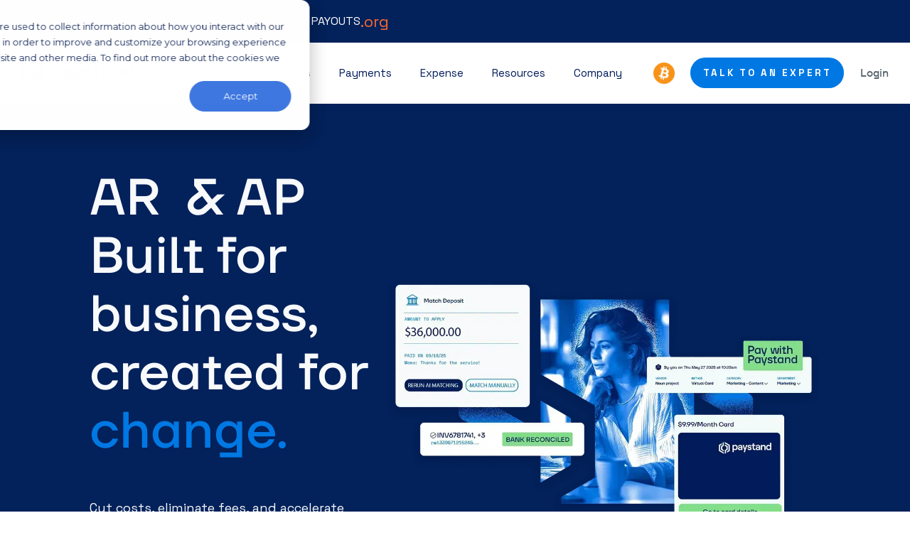

--- FILE ---
content_type: text/html; charset=UTF-8
request_url: https://www.paystand.com/
body_size: 84193
content:
<!doctype html><html lang="en" class="child-theme"><head>
    <meta charset="utf-8">
    <title>AR &amp; AP Automation Software for B2B Payments | Paystand</title>
    
    <link rel="shortcut icon" href="https://www.paystand.com/hubfs/Favicon_32-2.png">
    

    <meta name="description" content="Automate accounts receivable and payable with Paystand. Cut costs, speed cash flow, and eliminate fees with our B2B payments platform.">
    
    
    
    
    
    
    <link rel="preload" href="https://fonts.googleapis.com/css2?family=Montserrat:wght@300;400;500;700&amp;family=Open+Sans:wght@300;400;500;700&amp;display=swap" as="style" onload="this.onload=null;this.rel='stylesheet'">
<noscript>
    <link rel="stylesheet" href="https://fonts.googleapis.com/css2?family=Montserrat:wght@300;400;500;700&amp;family=Open+Sans:wght@300;400;500;700&amp;display=swap">
</noscript>
    
    
    
   
    
    <meta name="viewport" content="width=device-width, initial-scale=1">

    
    <meta property="og:description" content="Automate accounts receivable and payable with Paystand. Cut costs, speed cash flow, and eliminate fees with our B2B payments platform.">
    <meta property="og:title" content="AR &amp; AP Automation Software for B2B Payments | Paystand">
    <meta name="twitter:description" content="Automate accounts receivable and payable with Paystand. Cut costs, speed cash flow, and eliminate fees with our B2B payments platform.">
    <meta name="twitter:title" content="AR &amp; AP Automation Software for B2B Payments | Paystand">

    

    
    <style>
a.cta_button{-moz-box-sizing:content-box !important;-webkit-box-sizing:content-box !important;box-sizing:content-box !important;vertical-align:middle}.hs-breadcrumb-menu{list-style-type:none;margin:0px 0px 0px 0px;padding:0px 0px 0px 0px}.hs-breadcrumb-menu-item{float:left;padding:10px 0px 10px 10px}.hs-breadcrumb-menu-divider:before{content:'›';padding-left:10px}.hs-featured-image-link{border:0}.hs-featured-image{float:right;margin:0 0 20px 20px;max-width:50%}@media (max-width: 568px){.hs-featured-image{float:none;margin:0;width:100%;max-width:100%}}.hs-screen-reader-text{clip:rect(1px, 1px, 1px, 1px);height:1px;overflow:hidden;position:absolute !important;width:1px}
</style>

<link rel="stylesheet" href="https://www.paystand.com/hubfs/hub_generated/template_assets/1/169763570498/1768594986250/template_main.min.css">
<link rel="stylesheet" href="https://www.paystand.com/hubfs/hub_generated/template_assets/1/169763242039/1768594983182/template_theme-overrides.min.css">
<link rel="stylesheet" href="https://www.paystand.com/hubfs/hub_generated/template_assets/1/169754318087/1768594983901/template_child.css">
<link rel="stylesheet" href="https://www.paystand.com/hubfs/hub_generated/module_assets/1/194833941817/1762527952314/module_rebrand-header-banner.min.css">
<link rel="stylesheet" href="https://www.paystand.com/hubfs/hub_generated/module_assets/1/170273552911/1759522453695/module_mega-menu.min.css">
<link rel="stylesheet" href="https://www.paystand.com/hubfs/hub_generated/template_assets/1/59471606846/1742141360340/template_hero-default_copy_Brandon_11-21.min.css">
<link rel="stylesheet" href="https://www.paystand.com/hubfs/hub_generated/template_assets/1/59471473831/1742141312734/template_hero-backpage_copy_Brandon_11-21.min.css">
<link rel="stylesheet" href="https://www.paystand.com/hubfs/hub_generated/template_assets/1/152788979532/1742141362899/template_rough-calculation.css">
<link rel="stylesheet" href="https://www.paystand.com/hubfs/hub_generated/module_assets/1/190649393696/1748368589485/module_announcement-bar-backup.min.css">
<link rel="stylesheet" href="https://www.paystand.com/hubfs/hub_generated/module_assets/1/194834649963/1762520411820/module_rebrand-modal.min.css">
<link rel="stylesheet" href="https://www.paystand.com/hubfs/hub_generated/module_assets/1/190234710963/1751909734778/module_final_banner.min.css">
<link rel="stylesheet" href="https://www.paystand.com/hubfs/hub_generated/module_assets/1/190640053105/1748327858297/module_Savings_Calculator.min.css">
<link rel="stylesheet" href="https://www.paystand.com/hubfs/hub_generated/module_assets/1/169763604768/1762374351503/module_two-column-content.css">
<link rel="stylesheet" href="https://fonts.googleapis.com/css2?family=Oswald:wght@200;300;400;500;600;700&amp;family=Roboto:ital,wght@0,100;0,300;0,400;0,500;0,700;1,100;1,300;1,400;1,500&amp;display=swap">
 
<style>
  .accordion_wrap.widget_1747860051234,
  .widget_1747860051234 ,
  .widget_1747860051234{
    
  }

  
</style>

 
<style>

  

  

  
  
  .widget_1747860051234{
    background-color: rgba(245, 248, 250, 1.0);
  }
  
  

  

  
</style>

 
<style>
  
</style>

 
<style>


  .widget_1747860051234 .content-col{
    
  }

  


  

  

  

  

  

</style>

 
<style>


  .widget_1747860051234 .media_column{
    
  }

  


  

  

  

  

  

</style>

 
        <style>  

          
          
          



          
          
          .widget_1747860051234.two-col-content .mediaimg img{
            border-radius:5px;
          }
          
          

          /*          */
          

          .two-col-content.widget_1747860051234 .vid_trigger{
            background-color: rgba(0, 0, 0,0.16)
          }
       
        </style>
        
 
<style>
  .accordion_wrap.module_1747860777496,
  .module_1747860777496 ,
  .module_1747860777496{
    
  }

  
</style>

 
<style>

  

  

  
  
  .module_1747860777496{
    background-color: rgba(245, 248, 250, 1.0);
  }
  
  

  

  
</style>

 
<style>


  .module_1747860777496 .content-col{
    
  }

  


  

  

  

  

  

</style>

 
<style>


  .module_1747860777496 .media_column{
    
  }

  


  

  

  

  

  

</style>

 
        <style>  

          
          
          



          
          
          .module_1747860777496.two-col-content .mediaimg img{
            border-radius:5px;
          }
          
          

          /*          */
          

          .two-col-content.module_1747860777496 .vid_trigger{
            background-color: rgba(0, 0, 0,0.16)
          }
       
        </style>
        
 
<style>
  .accordion_wrap.module_17478607813183,
  .module_17478607813183 ,
  .module_17478607813183{
    
  }

  
</style>

 
<style>

  

  

  
  
  .module_17478607813183{
    background-color: rgba(245, 248, 250, 1.0);
  }
  
  

  

  
</style>

 
<style>


  .module_17478607813183 .content-col{
    
  }

  


  

  

  

  

  

</style>

 
<style>


  .module_17478607813183 .media_column{
    
  }

  


  

  

  

  

  

</style>

 
        <style>  

          
          
          



          
          
          .module_17478607813183.two-col-content .mediaimg img{
            border-radius:5px;
          }
          
          

          /*          */
          

          .two-col-content.module_17478607813183 .vid_trigger{
            background-color: rgba(0, 0, 0,0.16)
          }
       
        </style>
        
 
<style>
  .accordion_wrap.module_17594213560402,
  .module_17594213560402 ,
  .module_17594213560402{
    
  }

  
</style>

 
<style>

  

  

  
  
  .module_17594213560402{
    background-color: rgba(255, 255, 255, 1.0);
  }
  
  

  

  
</style>

 
<style>


  .module_17594213560402 .content-col{
    
  }

  


  

  

  

  

  

</style>

 
<style>


  .module_17594213560402 .media_column{
    
  }

  


  

  

  

  

  

</style>

 
        <style>  

          
          
          



          
          
          .module_17594213560402.two-col-content .mediaimg img{
            border-radius:5px;
          }
          
          

          /*          */
          

          .two-col-content.module_17594213560402 .vid_trigger{
            background-color: rgba(0, 0, 0,0.16)
          }
       
        </style>
        
<link rel="stylesheet" href="https://www.paystand.com/hubfs/hub_generated/module_assets/1/190431294813/1754498923821/module_updated-cards-module.min.css">
<link rel="stylesheet" href="https://www.paystand.com/hubfs/hub_generated/template_assets/1/169763570527/1768594992843/template_splide.min.css">
<link rel="stylesheet" href="https://www.paystand.com/hubfs/hub_generated/module_assets/1/169763570475/1749665841351/module_logo-slider.min.css">
 
<style>

  

  

  
  
  .module_17182596519023{
    background-color: rgba(207, 228, 255, 1.0);
  }
  
  

  

  
</style>

 
<style>
  .accordion_wrap.module_17182596519023,
  .module_17182596519023 ,
  .module_17182596519023{
    padding-top: 6em;
padding-right: 4em;
padding-bottom: 6em;
padding-left: 12em;
margin-top: 0px;
margin-bottom: 0px;

  }

  
</style>

<link rel="stylesheet" href="https://www.paystand.com/hubfs/hub_generated/module_assets/1/195777433943/1757528766722/module_Two_columns_with_badges.css">
<link rel="stylesheet" href="https://www.paystand.com/hubfs/hub_generated/module_assets/1/190645085102/1768421554189/module_faq_two_columns.min.css">
 
<style>
  .accordion_wrap.widget_1748290833047,
  .widget_1748290833047 ,
  .widget_1748290833047{
    
  }

  
</style>

<link rel="stylesheet" href="https://www.paystand.com/hubfs/hub_generated/module_assets/1/169958627252/1754421062880/module_bottom-pane.min.css">
<style>
@font-face {
  font-family: "TT Firs Neue";
  src: url("https://www.paystand.com/hubfs/TT_Firs_Neue_Regular.woff") format("woff");
  font-display: swap;
  font-weight: 400;
}

@font-face {
  font-family: "TT Firs Neue";
  src: url("https://www.paystand.com/hubfs/TT_Firs_Neue_Medium.woff") format("woff");
  font-display: swap;
  font-weight: 500;
}
</style>

<style>
  @font-face {
    font-family: "Roboto";
    font-weight: 400;
    font-style: normal;
    font-display: swap;
    src: url("/_hcms/googlefonts/Roboto/regular.woff2") format("woff2"), url("/_hcms/googlefonts/Roboto/regular.woff") format("woff");
  }
  @font-face {
    font-family: "Roboto";
    font-weight: 400;
    font-style: normal;
    font-display: swap;
    src: url("/_hcms/googlefonts/Roboto/regular.woff2") format("woff2"), url("/_hcms/googlefonts/Roboto/regular.woff") format("woff");
  }
  @font-face {
    font-family: "Roboto";
    font-weight: 700;
    font-style: normal;
    font-display: swap;
    src: url("/_hcms/googlefonts/Roboto/700.woff2") format("woff2"), url("/_hcms/googlefonts/Roboto/700.woff") format("woff");
  }
  @font-face {
    font-family: "Space Grotesk";
    font-weight: 400;
    font-style: normal;
    font-display: swap;
    src: url("/_hcms/googlefonts/Space_Grotesk/regular.woff2") format("woff2"), url("/_hcms/googlefonts/Space_Grotesk/regular.woff") format("woff");
  }
  @font-face {
    font-family: "Space Grotesk";
    font-weight: 700;
    font-style: normal;
    font-display: swap;
    src: url("/_hcms/googlefonts/Space_Grotesk/700.woff2") format("woff2"), url("/_hcms/googlefonts/Space_Grotesk/700.woff") format("woff");
  }
</style>

<!-- Editor Styles -->
<style id="hs_editor_style" type="text/css">
.banner_area-row-0-force-full-width-section > .row-fluid {
  max-width: none !important;
}
.dnd__area_1-row-2-force-full-width-section > .row-fluid {
  max-width: none !important;
}
.dnd__area_1-row-4-force-full-width-section > .row-fluid {
  max-width: none !important;
}
.dnd__area_1-row-5-force-full-width-section > .row-fluid {
  max-width: none !important;
}
.dnd__area_1-row-6-force-full-width-section > .row-fluid {
  max-width: none !important;
}
.dnd__area_2-row-0-force-full-width-section > .row-fluid {
  max-width: none !important;
}
.dnd__area_2-row-1-force-full-width-section > .row-fluid {
  max-width: none !important;
}
.dnd__area_3-row-0-force-full-width-section > .row-fluid {
  max-width: none !important;
}
.dnd__area_3-row-2-force-full-width-section > .row-fluid {
  max-width: none !important;
}
.dnd__area_3-row-3-force-full-width-section > .row-fluid {
  max-width: none !important;
}
/* HubSpot Styles (default) */
.banner_area-row-0-margin {
  margin-top: -80px !important;
}
.banner_area-row-0-padding {
  padding-top: 0px !important;
  padding-bottom: 0px !important;
}
.banner_area-row-0-hidden {
  display: none !important;
}
.widget_1718106533886-hidden {
  display: block !important;
}
.dnd__area_1-row-0-padding {
  padding-top: 0px !important;
  padding-bottom: 0px !important;
}
.dnd__area_1-row-1-padding {
  padding-top: 0px !important;
  padding-bottom: 0px !important;
}
.dnd__area_1-row-3-background-layers {
  background-image: linear-gradient(rgba(3, 33, 90, 1), rgba(3, 33, 90, 1)) !important;
  background-position: left top !important;
  background-size: auto !important;
  background-repeat: no-repeat !important;
}
/* HubSpot Styles (mobile) */
@media (max-width: 767px) {
  .banner_area-row-0-hidden {
    display: none !important;
  }
}
</style>
    

    
    <link rel="canonical" href="https://www.paystand.com">

<link href="https://www.googletagmanager.com/gtag/js?id=GTM-TJTVBL8" rel="preload" as="script">
<link rel="dns-prefetch" href="https://www.googletagmanager.com/" crossorigin>

<link rel="preload" href="https://www.paystand.com/hs-fs/hub/493201/hub_generated/template_assets/23005481078/1675844783942/LedgerUI/Assets/css/main.min.css" as="style" crossorigin>

<!-- WebeO code 
<script type="text/javascript" src="https://secure.intelligent-business-7.com/js/799503.js"></script>
<noscript><img src="https://secure.intelligent-business-7.com/799503.png" style="display:none;" /></noscript> -->

<!-- Paystand Google Tag Manager -->
<script async>(function(w,d,s,l,i){w[l]=w[l]||[];w[l].push({'gtm.start':
new Date().getTime(),event:'gtm.js'});var f=d.getElementsByTagName(s)[0],
j=d.createElement(s),dl=l!='dataLayer'?'&l='+l:'';j.async=true;j.src=
'https://www.googletagmanager.com/gtm.js?id='+i+dl;f.parentNode.insertBefore(j,f);
})(window,document,'script','dataLayer','GTM-TJTVBL8');</script>
<!-- End Paystand Google Tag Manager -->

<!-- Google tag (gtag.js) -->
<script async src="https://www.googletagmanager.com/gtag/js?id=G-XHQWFPG2NT" rel="preload" as="script"></script>
<script async>
  window.dataLayer = window.dataLayer || [];
  function gtag(){dataLayer.push(arguments);}
  gtag('js', new Date());

  gtag('config', 'G-XHQWFPG2NT');
</script>

<!-- Hotjar Tracking Code for https://www.paystand.com 
<script>
  (function(h,o,t,j,a,r){
    h.hj=h.hj||function(){(h.hj.q=h.hj.q||[]).push(arguments)};
    h._hjSettings={hjid:3547381,hjsv:6};
    a=o.getElementsByTagName('head')[0];
    r=o.createElement('script');r.async=1;
    r.src=t+h._hjSettings.hjid+j+h._hjSettings.hjsv;
    a.appendChild(r);
  })(window,document,'https://static.hotjar.com/c/hotjar-','.js?sv=');
</script>
-->
<!-- SEO RECOMMENDATIONS-->

<!--<script>
  document.addEventListener("DOMContentLoaded", function() {
    const scripts = document.querySelectorAll('script:not([type="module"])');
    scripts.forEach(script => {
      if (!script.hasAttribute('async') && !script.hasAttribute('defer') && !script.src.includes('critical')) {
        script.setAttribute('defer', '');
      }
    });
  });
</script>-->

<meta http-equiv="Accept-Encoding" content="gzip, deflate, br">

<meta http-equiv="Cache-Control" content="max-age=31536000, must-revalidate">

<script>
  document.addEventListener("DOMContentLoaded", function () {
    const images = document.querySelectorAll("img:not([loading='eager'])");

    images.forEach((img) => {
      if (!img.hasAttribute('loading')) {
        img.setAttribute('loading', 'lazy');
      }
      const src = img.getAttribute("src");

      console.log("SOURCE : ", src)
      // Skip images without a valid src or those already optimized
      if (!src || src.includes("?")) return;

      // Construct a responsive `srcset` for multiple resolutions
      const baseUrl = src.split("?")[0]; // Strip query parameters, if any
      const responsiveSizes = [
        { width: 480, quality: 80 },
        { width: 768, quality: 80 },
        { width: 1080, quality: 80 },
        { width: 1440, quality: 80 },
      ];

      const srcset = responsiveSizes
      .map(
        (size) =>
        `${baseUrl}?width=${size.width}&quality=${size.quality} ${size.width}w`
      )
      .join(", ");

      // Set `srcset` and fallback `sizes` attribute
      img.setAttribute("srcset", srcset);
      img.setAttribute("sizes", "(max-width: 480px) 100vw, (max-width: 768px) 75vw, (max-width: 1080px) 50vw, 33vw");

      // Optionally, replace the base `src` with a default resolution
      img.setAttribute("src", `${baseUrl}?width=768&quality=80`);
    });
  });
</script>

<script>
  // Helper to load scripts asynchronously
  function loadScript(src, async = true, defer = true) {
    const script = document.createElement('script');
    script.src = src;
    script.async = async;
    script.defer = defer;
    document.body.appendChild(script);
  }

  // Helper to load CSS dynamically
  function loadCSS(href) {
    const link = document.createElement('link');
    link.rel = 'stylesheet';
    link.href = href;
    document.head.appendChild(link);
  }

  // Optimize by loading necessary scripts and styles conditionally
  document.addEventListener("DOMContentLoaded", function () {
    // Load minified and compressed JS files
    loadScript('https://www.paystand.com/_hcms/forms/v2.js'); // Ensure it's critical or replace with a smaller version
    loadScript('https://code.jquery.com/jquery-3.7.0.min.js'); // Load minified version

    // Load smaller JS assets with lazy loading
    loadScript('https://www.paystand.com/hs/hsstatic/content-cwv-embed/static-1.1293/embed.js');
    loadScript('https://www.paystand.com/hs/hsstatic/cos-i18n/static-1.53/bundles/project.js');
    loadScript('https://www.paystand.com/hs/hsstatic/keyboard-accessible-menu-flyouts/static-1.17/bundles/project.js');
  });
  
  // Load webeO script when consent cookies 
  var _hsp = (window._hsp = window._hsp || []);
  _hsp.push([
    'addPrivacyConsentListener',
    function (consent) {
      if (consent.allowed) {
        loadScript("https://webeo-web-content.s3-eu-west-1.amazonaws.com/scripts/compliance.webeo.js", false, false);
      }
    },
  ]);
</script>


<meta property="og:url" content="https://www.paystand.com">
<meta name="twitter:card" content="summary">
<meta http-equiv="content-language" content="en">





<script type="application/ld+json">
{
  "@context": "https://schema.org",
  "@type": "FAQPage",
  "mainEntity": [{
    "@type": "Question",
    "name": "How does Paystand work?",
    "acceptedAnswer": {
      "@type": "Answer",
      "text": "Paystand is a cloud-based B2B payment platform that helps businesses move money faster, smarter, and with zero transaction fees. Instead of relying on outdated rails like paper checks or expensive card networks, Paystand provides digital AR automation software built for modern finance.

Every step is automated from the invoicing process to reconciliation. Customers pay through a branded, self-service portal and are routed through low-cost channels or our zero-fee B2B payment network. You get paid faster, reduce processing fees, and skip the hours spent on manual follow-ups in a single, streamlined platform."
    }
  },{
    "@type": "Question",
    "name": "What is a blockchain-based B2B payment platform?",
    "acceptedAnswer": {
      "@type": "Answer",
      "text": "At its core, blockchain is about trust and transparency; we use it for your finance team. Paystand uses blockchain technology to record payments immutably, creating a tamper-proof audit trail for every transaction. That means no more digging through paper trails or second-guessing the numbers. Every payment is verifiable, traceable, and secure, helping you confidently close the books. Plus, our blockchain-certified records bring a new level of assurance to audits and financial reporting."
    }
  },{
    "@type": "Question",
    "name": "How is Paystand different from traditional payment processors?",
    "acceptedAnswer": {
      "@type": "Answer",
      "text": "Most processors lag behind, monetizing every transaction by taking a cut of your revenue, leaving you to juggle hidden fees, outstanding invoices, clunky interfaces, and disjointed systems.

Paystand turns that model upside down. Instead of charging you for each transaction, we provide subscription-based pricing with no fees on bank payments. You retain more of your earnings. With full AR automation, smart routing, and blockchain-based reconciliation tools, you’re processing payments and turning them into a competitive advantage."
    }
  },{
    "@type": "Question",
    "name": "What integrations does Paystand support?",
    "acceptedAnswer": {
      "@type": "Answer",
      "text": "Paystand plugs directly into the tools your team already uses. Our most popular integrations include:

NetSuite
Sage Intacct
Microsoft Dynamics 365 Business Central
Acumatica

Paystand integrates seamlessly with your ERP, providing real-time data, hands-free reconciliation, and a unified cash lifecycle view, all within your existing workflows."
    }
  },{
    "@type": "Question",
    "name": "Is Paystand right for my industry?",
    "acceptedAnswer": {
      "@type": "Answer",
      "text": "If your business sends invoices, collects payments, and cares about cash flow, Paystand is ideal for finance teams in industries with large, frequent, and often delayed B2B transactions, including manufacturing, wholesale, healthcare, construction, software and SaaS, logistics, and professional services."
    }
  },{
    "@type": "Question",
    "name": "How does Paystand help automate AR processes?",
    "acceptedAnswer": {
      "@type": "Answer",
      "text": "Many AR teams are trapped in a cycle of spreadsheets, manually reconciling accounts, chasing payments, and spending more time on dull tasks than on strategic planning. Paystand changes this. With our platform, you can:

Automate invoice delivery and payment collection
Direct payments through the most cost-effective method
Offer smart reminders and incentives for prompt payment
Match payments to invoices instantly with zero-touch reconciliation
Monitor everything in real time to eliminate endless email chains

This goes beyond a simple automated solution. It significantly enhances your entire revenue system, reducing errors and allowing your finance team to concentrate on growth rather than routine tasks."
    }
  }]
}
</script>
    
  

  <meta name="generator" content="HubSpot"></head>
  <body>
    <div class="body-wrapper   hs-content-id-67467919002 hs-site-page page ">
      
      
      
      <div data-global-resource-path="Paystand_June2024/templates/partials/header.html"><div class="header-wrp">
  <div id="hs_cos_wrapper_module_175572414202715" class="hs_cos_wrapper hs_cos_wrapper_widget hs_cos_wrapper_type_module" style="" data-hs-cos-general-type="widget" data-hs-cos-type="module">
  <div class="rebrand-banner">
    <div class="rebrand-banner-container">
      <div class="rebrand-banner-urla-container">
        <img src="https://www.paystand.com/hs-fs/hubfs/paystand-symbol-white.svg?width=768&amp;quality=80" loading="eager" alt="paystand symbol white logo" class="rebrand-banner-logo"><a href="/?utm_source=paystand&amp;utm_medium=banner&amp;utm_campaign=brand-merge&amp;utm_content=ar-payments" class="rebrand-banner-text">AR + PAYMENTS</a>
      </div>
      <div class="rebrand-banner-text">|</div>
      <div class="rebrand-banner-urla-container">
        <a href="https://www.teampay.co/?utm_source=paystand&amp;utm_medium=banner&amp;utm_campaign=brand-merge&amp;utm_content=ap-expense" class="rebrand-banner-text w--current">AP + EXPENSE</a>
      </div>
      <div class="rebrand-banner-text">|</div>
      <div class="rebrand-banner-urla-container">
        <a href="https://yaydoo.com/?utm_source=paystand&amp;utm_medium=banner&amp;utm_campaign=brand-merge&amp;utm_content=latam-ar-ap" class="rebrand-banner-text">LATAM AR + AP</a>
      </div>
      <div class="rebrand-banner-text">|</div>
      <div class="rebrand-banner-urla-container">
        <a href="https://bitwage.com/?utm_source=paystand&amp;utm_medium=banner&amp;utm_campaign=brand-merge&amp;utm_content=fx-payouts" class="rebrand-banner-text">FX + PAYOUTS</a>
      </div>
      <div class="rebrand-banner-text orange-org-divider">|</div>
      <div class="rebrand-banner-urla-container orange-org">
        <a href="https://www.paystand.org/?utm_source=paystand&amp;utm_medium=banner&amp;utm_campaign=brand-merge&amp;utm_content=paystand-org" class="rebrand-banner-text">.org</a>
      </div>
    </div>
  </div>
</div>
  <div class="cm-header">
    <div class="main-header--logo">
      <div id="hs_cos_wrapper_advanced_logo" class="hs_cos_wrapper hs_cos_wrapper_widget hs_cos_wrapper_type_module" style="" data-hs-cos-general-type="widget" data-hs-cos-type="module"><div class="logo-wrp">
  
    
    
    <a href="/">
      <svg class="logo" height="36" viewbox="0 0 500 103.6"><path class="st0" d="M48.1126 1.20751V8.3583C48.1126 9.35706 48.6528 10.2887 49.5222 10.7923L77.5542 26.9739C78.3561 27.4355 78.8456 28.2915 78.8456 29.2148V65.3716C78.8456 65.7996 78.6177 66.2025 78.2379 66.4123L66.1 73.412C65.7286 73.6302 65.4923 74.0247 65.4923 74.4527V82.5351C65.4923 83.4668 66.5052 84.0459 67.3155 83.5759L88.35 71.4397C88.7298 71.2215 88.9577 70.827 88.9577 70.3989V23.3901C88.9577 22.962 88.7298 22.5592 88.35 22.3493L49.9358 0.166782C49.1255 -0.303222 48.1126 0.275891 48.1126 1.20751Z"></path><path class="st0" d="M61.2635 56.6597L48.7205 63.9028C48.3491 64.121 48.1127 64.5155 48.1127 64.9435V92.4137C48.1127 93.3453 49.1256 93.9244 49.9359 93.4544L57.2119 89.2495C57.5833 89.0313 57.8112 88.6368 57.8197 88.2088L57.8365 69.9541C57.8365 69.5261 58.0644 69.1316 58.4443 68.9134L70.9704 61.6787C71.3418 61.4605 71.5782 61.066 71.5782 60.638V33.0252C71.5782 32.5971 71.3503 32.1943 70.9704 31.9844L49.9444 19.8566C49.1341 19.3866 48.1212 19.9741 48.1212 20.8974V28.7699C48.1212 29.198 48.3491 29.6008 48.7289 29.8107L61.272 37.0538C61.6434 37.272 61.8797 37.6665 61.8797 38.0945V55.6022C61.8797 56.0302 61.6518 56.4331 61.272 56.6429L61.2635 56.6597Z"></path><path class="st0" d="M0.000174923 24.2629V69.5176C0.000174923 70.4577 0.506622 71.3221 1.31694 71.8005L39.0136 93.5634C39.8239 94.0334 40.8368 93.4459 40.8368 92.5227V85.3551C40.8368 84.3564 40.2966 83.4248 39.4272 82.9212L10.7116 66.3535C10.3402 66.1353 10.1038 65.7408 10.1038 65.3128V28.4677C10.1038 28.0397 10.3317 27.6368 10.7116 27.427L23.2546 20.1923C23.626 19.9741 23.8623 19.5796 23.8623 19.1516V11.0608C23.8623 10.1292 22.8495 9.55005 22.0391 10.0201L1.33382 21.9716C0.506625 22.45 0.000174923 23.3229 0.000174923 24.2713V24.2629Z"></path><path class="st0" d="M17.3881 33.0838V59.765C17.3881 60.7638 17.9198 61.687 18.7893 62.1822L39.0219 73.8568C39.8322 74.3268 40.8451 73.7393 40.8451 72.8161V64.9267C40.8451 64.4986 40.6172 64.0958 40.2374 63.886L27.6943 56.6512C27.3229 56.433 27.0866 56.0386 27.0866 55.6105V38.1196C27.0866 37.6916 27.3145 37.2887 27.6943 37.0789L40.2374 29.8442C40.6087 29.626 40.8451 29.2315 40.8451 28.8034V1.30815C40.8451 0.376538 39.8322 -0.202575 39.0219 0.267429L31.7459 4.4639C31.3745 4.68212 31.1382 5.07659 31.1382 5.50463V23.7593C31.1382 24.1873 30.9103 24.5902 30.5304 24.8L17.9874 32.0347C17.616 32.2529 17.3796 32.6474 17.3796 33.0755L17.3881 33.0838Z"></path><path class="st0" d="M122.002 83.1572V27.1984C122.002 26.5313 122.545 25.9824 123.222 25.9824H130.881C131.551 25.9824 132.101 26.5228 132.101 27.1984V31.184C134.584 27.6374 139.133 25.3322 144.674 25.3322C156.671 25.3322 164.033 34.0718 164.033 46.7717C164.033 59.4716 156.171 68.2112 143.928 68.2112C138.879 68.2112 134.414 66.2353 132.101 63.0181V83.1656C132.101 83.8327 131.559 84.3816 130.881 84.3816H123.222C122.553 84.3816 122.002 83.8412 122.002 83.1656V83.1572ZM153.934 46.7717C153.934 39.1045 149.469 34.0718 142.768 34.0718C136.066 34.0718 131.432 39.1045 131.432 46.7717C131.432 54.4389 135.897 59.4716 142.768 59.4716C149.639 59.4716 153.934 54.4389 153.934 46.7717Z"></path><path class="st0" d="M206.527 41.1721V66.6732C206.527 67.3403 205.985 67.8891 205.307 67.8891H197.725C197.056 67.8891 196.505 67.3487 196.505 66.6732V61.6996C194.768 65.8203 189.973 68.5393 184.008 68.5393C175.731 68.5393 170.106 63.2618 170.106 56.0843C170.106 48.0034 176.392 42.9707 185.745 42.9707H193.438C195.505 42.9707 196.496 41.8139 196.496 40.1673C196.496 36.131 193.353 33.2431 187.973 33.2431C183.085 33.2431 179.967 36.0381 179.323 39.3397C179.213 39.9139 178.722 40.3361 178.137 40.3361H171.461C170.716 40.3361 170.139 39.6775 170.25 38.9429C171.41 31.377 178.247 25.6519 188.465 25.6519C198.682 25.6519 206.502 31.757 206.502 41.1552L206.527 41.1721ZM196.513 50.3255V49.6668H187.168C182.865 49.6668 179.967 52.0565 179.967 55.6875C179.967 58.9046 182.61 61.0494 186.423 61.0494C192.794 61.0494 196.513 56.5994 196.513 50.3339V50.3255Z"></path><path class="st0" d="M247.651 26.3274C248.498 26.3274 249.083 27.1634 248.795 27.9571L234.833 65.9132L228.657 83.8906C228.487 84.3804 228.03 84.7097 227.504 84.7097H220.405C219.566 84.7097 218.981 83.8906 219.253 83.0969L224.565 67.8891L209.942 27.9571C209.654 27.1634 210.238 26.3274 211.085 26.3274H218.812C219.337 26.3274 219.795 26.6567 219.964 27.1549L229.368 54.8599L238.688 27.1549C238.857 26.6652 239.315 26.3274 239.84 26.3274H247.651Z"></path><path class="st0" d="M252.405 54.0324H259.31C259.877 54.0324 260.36 54.4293 260.487 54.9781C261.258 58.3811 264.181 60.4668 268.358 60.4668C272.535 60.4668 274.975 58.4908 274.975 56.0167C274.975 46.7789 252.142 55.603 252.142 38.0393C252.142 30.7859 258.513 25.6688 267.113 25.6688C276.305 25.6688 282.786 30.4228 283.854 37.7269C283.964 38.4531 283.379 39.1033 282.642 39.1033H275.695C275.153 39.1033 274.678 38.7486 274.534 38.2335C273.594 34.9319 270.332 33.2515 267.358 33.2515C263.715 33.2515 261.318 34.8981 261.318 37.7016C261.318 46.686 284.48 36.798 284.48 55.5945C284.48 63.4306 278.109 68.5393 268.349 68.5393C258.59 68.5393 252.269 63.5066 251.185 55.4003C251.092 54.6741 251.659 54.0239 252.396 54.0239L252.405 54.0324Z"></path><path class="st0" d="M297.654 13.788H305.398C306.067 13.788 306.618 14.3284 306.618 15.0039V26.3274L316.987 26.3443C317.657 26.3443 318.207 26.8847 318.207 27.5602V32.7111C318.207 33.3782 317.665 33.9271 316.987 33.9271L306.618 33.9102V52.3942C306.618 56.5994 308.854 58.7442 312.658 58.7442H316.987C317.657 58.7442 318.207 59.2846 318.207 59.9601V66.69C318.207 67.3571 317.665 67.906 316.987 67.906H311.506C302.407 67.906 296.451 62.6284 296.451 53.3906V33.9186H289.478C288.809 33.9186 288.258 33.3782 288.258 32.7027V27.5518C288.258 26.8847 288.801 26.3358 289.478 26.3358H296.451V15.0124C296.451 14.3453 296.993 13.7964 297.671 13.7964L297.654 13.788Z"></path><path class="st0" d="M360.272 41.1721V66.6732C360.272 67.3403 359.73 67.8891 359.052 67.8891H351.469C350.8 67.8891 350.249 67.3487 350.249 66.6732V61.6996C348.512 65.8203 343.717 68.5393 337.753 68.5393C329.475 68.5393 323.85 63.2618 323.85 56.0843C323.85 48.0034 330.136 42.9707 339.49 42.9707H347.182C349.249 42.9707 350.241 41.8139 350.241 40.1673C350.241 36.131 347.098 33.2431 341.718 33.2431C336.829 33.2431 333.712 36.0381 333.068 39.3397C332.957 39.9139 332.466 40.3361 331.882 40.3361H325.205C324.46 40.3361 323.884 39.6775 323.994 38.9429C325.155 31.377 331.992 25.6519 342.209 25.6519C352.427 25.6519 360.246 31.757 360.246 41.1552L360.272 41.1721ZM350.258 50.3255V49.6668H340.913C336.609 49.6668 333.712 52.0565 333.712 55.6875C333.712 58.9046 336.355 61.0494 340.167 61.0494C346.538 61.0494 350.258 56.5994 350.258 50.3339V50.3255Z"></path><path class="st0" d="M369.091 66.6732V27.5349C369.091 26.8678 369.633 26.319 370.311 26.319H378.055C378.724 26.319 379.275 26.8594 379.275 27.5349V32.7534C381.588 28.2189 386.307 25.6603 392.263 25.6603C401.692 25.6603 407.818 32.424 407.818 42.1516V66.6647C407.818 67.3318 407.275 67.8807 406.598 67.8807H398.854C398.185 67.8807 397.634 67.3403 397.634 66.6647V44.2964C397.634 38.6051 394.16 34.6448 388.95 34.6448C383.24 34.6448 379.266 39.0948 379.266 45.1999V66.6647C379.266 67.3318 378.724 67.8807 378.046 67.8807H370.303C369.633 67.8807 369.083 67.3403 369.083 66.6647L369.091 66.6732Z"></path><path class="st0" d="M414.731 47.1083C414.731 34.4084 422.093 25.6688 434.42 25.6688C439.885 25.6688 444.265 27.974 446.662 31.3601V9.72638C446.662 9.0593 447.205 8.51044 447.882 8.51044H455.541C456.211 8.51044 456.761 9.05086 456.761 9.72638V66.6732C456.761 67.3403 456.219 67.8891 455.541 67.8891H447.882C447.213 67.8891 446.662 67.3487 446.662 66.6732V62.6876C444.265 66.3185 439.631 68.5393 434.581 68.5393C422.085 68.5393 414.722 59.7997 414.722 47.0998L414.731 47.1083ZM447.332 47.1083C447.332 39.4411 442.867 34.4084 436.081 34.4084C429.294 34.4084 424.83 39.4411 424.83 47.1083C424.83 54.7755 429.294 59.8081 436.081 59.8081C442.867 59.8081 447.332 54.7755 447.332 47.1083Z"></path></svg>
    </a>
  
</div></div>
    </div>
    <div class="main-header--primary-nav">
      <div id="hs_cos_wrapper_header_mega_menu_1" class="hs_cos_wrapper hs_cos_wrapper_widget hs_cos_wrapper_type_module" style="" data-hs-cos-general-type="widget" data-hs-cos-type="module"><div class="cm-mega-menu-wrp">
  <ul class="cm-parent-menu">
    
    <li>
      <span class="menu-link">
        Receivables
      </span>
      <div class="dropdown-wrp no-1" data="1">
        
        
        <div class="item-sec dropdown--menu-1">
          
          
          
          
          <div class="content">
            <p style="color: #001b5b; font-size: 1.5em; font-weight: bold; line-height: 1.33; margin-bottom: .5em; text-transform: uppercase;">ACCOUNTS RECEIVABLES</p>
          </div>
          
          
          
          
          
          
          
            <ul class="cm-custom-menu">
              
                <li>
                  <a href="https://www.paystand.com/receivables/automatic-reconciliation">
                    
                    <span class="menu-text">Automatic Reconciliation</span>
                  </a>
                </li>
              
                <li>
                  <a href="https://www.paystand.com/receivables/collections-automation">
                    
                    <span class="menu-text">Collections Automation</span>
                  </a>
                </li>
              
                <li>
                  <a href="https://www.paystand.com/receivables/payment-portal">
                    
                    <span class="menu-text">Payment Portal</span>
                  </a>
                </li>
              
                <li>
                  <a href="https://www.paystand.com/receivables/convenience-fees-and-incentives">
                    
                    <span class="menu-text">Convenience Fees &amp; Incentives</span>
                  </a>
                </li>
              
                <li>
                  <a href="https://www.paystand.com/receivables/billing-and-receivables-automation">
                    
                    <span class="menu-text">Billing &amp; Receivables Automation</span>
                  </a>
                </li>
              
                <li>
                  <a href="https://www.paystand.com/receivables/dashboard-and-reporting">
                    
                    <span class="menu-text">Dashboard &amp; Reporting</span>
                  </a>
                </li>
              
            </ul>
          
        </div>
        
        <div class="item-sec dropdown--menu-2" data-shared-group="integrations" data-group-title="Integrations">
          
          
          
            <ul class="cm-custom-menu">
              
                <li>
                  <a href="https://www.paystand.com/integrations/netsuite">
                    
                      <span class="menu-icon">
                        <img src="https://www.paystand.com/hubfs/netsuite-icon.svg" alt="NetSuite">
                      </span>
                    
                    <span class="menu-text">NetSuite</span>
                  </a>
                </li>
              
                <li>
                  <a href="https://www.paystand.com/integrations/sage-intacct">
                    
                      <span class="menu-icon">
                        <img src="https://www.paystand.com/hubfs/sage-icon.png" alt="Sage Intacct">
                      </span>
                    
                    <span class="menu-text">Sage Intacct</span>
                  </a>
                </li>
              
                <li>
                  <a href="https://www.paystand.com/integrations/microsoft-dynamics">
                    
                      <span class="menu-icon">
                        <img src="https://www.paystand.com/hubfs/dynamic-365-icon.svg" alt="Dynamics 365">
                      </span>
                    
                    <span class="menu-text">Dynamics 365</span>
                  </a>
                </li>
              
                <li>
                  <a href="https://www.paystand.com/integrations/acumatica">
                    
                      <span class="menu-icon">
                        <img src="https://www.paystand.com/hubfs/acumatica-icon.png" alt="Acumatica">
                      </span>
                    
                    <span class="menu-text">Acumatica</span>
                  </a>
                </li>
              
            </ul>
          
        </div>
        
        <div class="item-sec dropdown--menu-3" data-shared-group="integrations">
          
          
          
            <ul class="cm-custom-menu">
              
                <li>
                  <a href="https://www.paystand.com/integrations/adobe-commerce">
                    
                      <span class="menu-icon">
                        <img src="https://www.paystand.com/hubfs/adobe-commerce.png" alt="Adobe Commerce">
                      </span>
                    
                    <span class="menu-text">Adobe Commerce</span>
                  </a>
                </li>
              
                <li>
                  <a href="https://www.paystand.com/integrations/bigcommerce">
                    
                      <span class="menu-icon">
                        <img src="https://www.paystand.com/hubfs/bigcommerce.png" alt="BigCommerce">
                      </span>
                    
                    <span class="menu-text">BigCommerce</span>
                  </a>
                </li>
              
                <li>
                  <a href="https://www.paystand.com/integrations/woocommerce">
                    
                      <span class="menu-icon">
                        <img src="https://www.paystand.com/hubfs/WooCommerce-icon.webp" alt="Woo Commerce">
                      </span>
                    
                    <span class="menu-text">Woo Commerce</span>
                  </a>
                </li>
              
                <li>
                  <a href="https://www.paystand.com/integrations/xero">
                    
                      <span class="menu-icon">
                        <img src="https://www.paystand.com/hubfs/xero-icon.png" alt="Xero">
                      </span>
                    
                    <span class="menu-text">Xero</span>
                  </a>
                </li>
              
                <li>
                  <a href="https://www.paystand.com/integrations">
                    
                      <span class="menu-icon">
                        <img src="https://www.paystand.com/hubfs/all-integrations-square-icon.svg" alt="All Integrations">
                      </span>
                    
                    <span class="menu-text">All Integrations</span>
                  </a>
                </li>
              
            </ul>
          
        </div>
        
      </div>
    </li>
    
    <li>
      <span class="menu-link">
         Payables
      </span>
      <div class="dropdown-wrp no-2" data="2">
        
        
        <div class="item-sec dropdown--menu-1">
          
          
          
          
          <div class="content">
            <p style="color: #001b5b; font-size: 1.5em; font-weight: bold; line-height: 1.33; margin-bottom: .5em; text-transform: uppercase;">ACCOUNTS payables</p>
          </div>
          
          
          
          
          
          
          
            <ul class="cm-custom-menu">
              
                <li>
                  <a href="https://www.paystand.com/payables/ap-automation">
                    
                    <span class="menu-text">AP Automation</span>
                  </a>
                </li>
              
                <li>
                  <a href="https://www.paystand.com/payables/accounting-automation">
                    
                    <span class="menu-text">Accounting Automation</span>
                  </a>
                </li>
              
                <li>
                  <a href="https://www.paystand.com/payables/international-payments">
                    
                    <span class="menu-text">International Payments</span>
                  </a>
                </li>
              
                <li>
                  <a href="https://www.paystand.com/payables/purchase-order-approvals">
                    
                    <span class="menu-text">Purchase Order Approvals &amp; Spend Approvals</span>
                  </a>
                </li>
              
                <li>
                  <a href="https://www.paystand.com/payables/customer-portal">
                    
                    <span class="menu-text">Customer Portal</span>
                  </a>
                </li>
              
            </ul>
          
        </div>
        
        <div class="item-sec dropdown--menu-2">
          
          
          
          
          <div class="content">
            <p style="color: #001b5b; font-size: 1.5em; font-weight: bold; line-height: 1.33; margin-bottom: .5em; text-transform: uppercase;">WHY NOW</p>
<div style="margin-left: 10px;">
<p>Our push into Accounts Payables comes with our mission of becoming the one stop shop for the CFO.</p>
<p>By integrating AP, our financial suite becomes even more powerful as we aim to automate everything money.</p>
</div>
          </div>
          
          
          
          
          
          
          
        </div>
        
      </div>
    </li>
    
    <li>
      <span class="menu-link">
        Payments
      </span>
      <div class="dropdown-wrp no-3" data="3">
        
        
        <div class="item-sec dropdown--menu-1">
          
          
          
          
          <div class="content">
            <p style="color: #001b5b; font-size: 1.5em; font-weight: bold; line-height: 1.33; margin-bottom: .5em; text-transform: uppercase;">OUR NETWORK</p>
<div style="margin-left: 10px;">
<p>Discover how we enable your business to receive fee-less payments at a faster speed than your current solution.</p>
<p>We transition your costliest payers into cost-effective payment rails to return the most positive of ROIs.</p>
</div>
          </div>
          
          
          
          
          
          
          
        </div>
        
        <div class="item-sec dropdown--menu-2">
          
          
          
          
          <div class="content">
            <p style="color: #001b5b; font-size: 1.5em; font-weight: bold; line-height: 1.33; margin-bottom: .5em; text-transform: uppercase;">OVERVIEW</p>
          </div>
          
          
          
          
          
          
          
            <ul class="cm-custom-menu">
              
                <li>
                  <a href="https://www.paystand.com/payments/b2b-payments">
                    
                    <span class="menu-text"> B2B Payments</span>
                  </a>
                </li>
              
                <li>
                  <a href="https://www.paystand.com/payments/paystand-bank-network">
                    
                    <span class="menu-text">Paystand Bank Network</span>
                  </a>
                </li>
              
                <li>
                  <a href="https://www.paystand.com/payments/check-scan">
                    
                    <span class="menu-text">Check Scan</span>
                  </a>
                </li>
              
                <li>
                  <a href="https://www.paystand.com/payments/echeck-and-ach">
                    
                    <span class="menu-text">eCheck and ACH</span>
                  </a>
                </li>
              
                <li>
                  <a href="https://www.paystand.com/payments/smart-lockbox">
                    
                    <span class="menu-text">Smart Lockbox</span>
                  </a>
                </li>
              
                <li>
                  <a href="https://www.paystand.com/payments/canadian-eft">
                    
                    <span class="menu-text">Canadian EFT</span>
                  </a>
                </li>
              
                <li>
                  <a href="https://www.paystand.com/payments/push-payments">
                    
                    <span class="menu-text">Push Payments (AI Match)</span>
                  </a>
                </li>
              
            </ul>
          
        </div>
        
      </div>
    </li>
    
    <li>
      <span class="menu-link">
        Expense
      </span>
      <div class="dropdown-wrp no-4" data="4">
        
        
        <div class="item-sec dropdown--menu-1">
          
          
          
          
          <div class="content">
            <p style="color: #001b5b; font-size: 1.5em; font-weight: bold; line-height: 1.33; margin-bottom: .5em; text-transform: uppercase;">EXPENSE</p>
          </div>
          
          
          
          
          
          
          
            <ul class="cm-custom-menu">
              
                <li>
                  <a href="https://www.paystand.com/expense/spend-management">
                    
                    <span class="menu-text">Spend Management</span>
                  </a>
                </li>
              
                <li>
                  <a href="https://www.paystand.com/expense/corporate-cards">
                    
                    <span class="menu-text">Corporate Cards</span>
                  </a>
                </li>
              
                <li>
                  <a href="https://www.paystand.com/expense/procurement">
                    
                    <span class="menu-text">Procurement</span>
                  </a>
                </li>
              
                <li>
                  <a href="https://www.paystand.com/expense/spend-anaytics">
                    
                    <span class="menu-text"> Spend Analytics</span>
                  </a>
                </li>
              
            </ul>
          
        </div>
        
        <div class="item-sec dropdown--menu-2" data-shared-group="integrations_2" data-group-title="Integrations">
          
          
          
            <ul class="cm-custom-menu">
              
                <li>
                  <a href="https://www.paystand.com/expense/integrations/slack">
                    
                      <span class="menu-icon">
                        <img src="https://www.paystand.com/hubfs/slack-icon.svg" alt="Slack">
                      </span>
                    
                    <span class="menu-text">Slack</span>
                  </a>
                </li>
              
                <li>
                  <a href="https://www.paystand.com/expense/integrations/microsoft-teams">
                    
                      <span class="menu-icon">
                        <img src="https://www.paystand.com/hubfs/teams-icon.svg" alt="Microsoft Teams">
                      </span>
                    
                    <span class="menu-text">Microsoft Teams</span>
                  </a>
                </li>
              
                <li>
                  <a href="https://www.paystand.com/expense/integrations/quickbooks">
                    
                      <span class="menu-icon">
                        <img src="https://www.paystand.com/hubfs/quickbooks-icon.png" alt="Quickbooks Online">
                      </span>
                    
                    <span class="menu-text">Quickbooks Online</span>
                  </a>
                </li>
              
                <li>
                  <a href="https://www.paystand.com/integrations/netsuite">
                    
                      <span class="menu-icon">
                        <img src="https://www.paystand.com/hubfs/netsuite-icon.svg" alt="NetSuite">
                      </span>
                    
                    <span class="menu-text">NetSuite</span>
                  </a>
                </li>
              
            </ul>
          
        </div>
        
        <div class="item-sec dropdown--menu-3" data-shared-group="integrations_2">
          
          
          
            <ul class="cm-custom-menu">
              
                <li>
                  <a href="https://www.paystand.com/integrations/sage-intacct">
                    
                      <span class="menu-icon">
                        <img src="https://www.paystand.com/hubfs/sage-icon.png" alt="Sage Intacct">
                      </span>
                    
                    <span class="menu-text">Sage Intacct</span>
                  </a>
                </li>
              
                <li>
                  <a href="https://www.paystand.com/integrations/microsoft-dynamics-365">
                    
                      <span class="menu-icon">
                        <img src="https://www.paystand.com/hubfs/dynamic-365-icon.svg" alt="Microsoft Dynamics 365">
                      </span>
                    
                    <span class="menu-text">Microsoft Dynamics 365</span>
                  </a>
                </li>
              
                <li>
                  <a href="https://www.paystand.com/integrations">
                    
                      <span class="menu-icon">
                        <img src="https://www.paystand.com/hubfs/all-integrations-square-icon.svg" alt="All Integrations">
                      </span>
                    
                    <span class="menu-text">All Integrations</span>
                  </a>
                </li>
              
            </ul>
          
        </div>
        
      </div>
    </li>
    
    <li>
      <span class="menu-link">
        Resources
      </span>
      <div class="dropdown-wrp no-5" data="5">
        
        
        <div class="item-sec dropdown--menu-1" data-shared-group="content_type" data-group-title="Content by type">
          
          
          
            <ul class="cm-custom-menu">
              
                <li>
                  <a href="https://www.paystand.com/blog">
                    
                    <span class="menu-text"> Blog</span>
                  </a>
                </li>
              
                <li>
                  <a href="https://www.paystand.com/resources/case-studies">
                    
                    <span class="menu-text">Case Studies</span>
                  </a>
                </li>
              
                <li>
                  <a href="https://www.paystand.com/resources/glossary">
                    
                    <span class="menu-text"> Glossary</span>
                  </a>
                </li>
              
                <li>
                  <a href="https://www.paystand.com/blog/best-finance-and-business-podcasts">
                    
                    <span class="menu-text">Podcast</span>
                  </a>
                </li>
              
            </ul>
          
        </div>
        
        <div class="item-sec dropdown--menu-2" data-shared-group="content_type">
          
          
          
            <ul class="cm-custom-menu">
              
                <li>
                  <a href="https://www.paystand.com/resources/events">
                    
                    <span class="menu-text">  Events</span>
                  </a>
                </li>
              
                <li>
                  <a href="https://www.paystand.com/resources/webinars">
                    
                    <span class="menu-text">Webinars</span>
                  </a>
                </li>
              
                <li>
                  <a href="https://paystand.com/resources/datasheets">
                    
                    <span class="menu-text">Datasheets</span>
                  </a>
                </li>
              
                <li>
                  <a href="https://www.paystand.com/resources/whitepapers">
                    
                    <span class="menu-text"> eGuides</span>
                  </a>
                </li>
              
            </ul>
          
        </div>
        
        <div class="item-sec dropdown--menu-3">
          
          
          
          
          <div class="content">
            <p style="color: #001b5b; font-size: 1.5em; font-weight: bold; line-height: 1.33; margin-bottom: .5em; text-transform: uppercase;">INDUSTRIES</p>
          </div>
          
          
          
          
          
          
          
            <ul class="cm-custom-menu">
              
                <li>
                  <a href="https://www.paystand.com/industry/healthcare">
                    
                    <span class="menu-text">Healthcare</span>
                  </a>
                </li>
              
                <li>
                  <a href="https://www.paystand.com/industry/manufacturing">
                    
                    <span class="menu-text">Manufacturing</span>
                  </a>
                </li>
              
                <li>
                  <a href="https://www.paystand.com/industry/construction">
                    
                    <span class="menu-text">Construction</span>
                  </a>
                </li>
              
                <li>
                  <a href="https://www.paystand.com/industry/supply-chain">
                    
                    <span class="menu-text"> Supply Chain</span>
                  </a>
                </li>
              
                <li>
                  <a href="https://www.paystand.com/industry/solar">
                    
                    <span class="menu-text">Solar Energies</span>
                  </a>
                </li>
              
                <li>
                  <a href="https://www.paystand.com/industry/retail">
                    
                    <span class="menu-text">Retail</span>
                  </a>
                </li>
              
                <li>
                  <a href="https://www.paystand.com/industry/wholesale">
                    
                    <span class="menu-text">Wholesale</span>
                  </a>
                </li>
              
            </ul>
          
        </div>
        
        <div class="item-sec dropdown--menu-4">
          
          
          
          
          <div class="content">
            <p style="color: #001b5b; font-size: 1.5em; font-weight: bold; line-height: 1.33; margin-bottom: .5em; text-transform: uppercase;">DATA &amp; INFRASTRUCTURE</p>
<ul class="cm-custom-menu">
<li><a href="https://www.paystand.com/solutions/enterprise-blockchain"> <span class="menu-text">Enterprise Blockchain</span> </a></li>
<li><a href="https://www.paystand.com/solutions/paystand-api"> <span class="menu-text">APIs</span> </a></li>
</ul>
<p style="color: #001b5b; font-size: 1.5em; font-weight: bold; line-height: 1.33; margin-bottom: .5em; text-transform: uppercase;">LEARNING RESOURCES</p>
<ul class="cm-custom-menu">
<li><a href="https://www.paystand.com/resources/learning-paths/cash-flow"> <span class="menu-text">Improving Cash Flow</span> </a></li>
<li><a href="https://www.paystand.com/resources/learning-paths/optimizing-accounts-receivable"> <span class="menu-text">Optimizing AR</span> </a></li>
<li><a href="https://www.paystand.com/resources/learning-paths/reduce-costs"> <span class="menu-text">Reducing Costs</span> </a></li>
<li><a href="https://www.paystand.com/company/bitcoin"> <span class="menu-text">Bitcoin at Paystand</span> </a></li>
</ul>
          </div>
          
          
          
          
          
          
          
        </div>
        
      </div>
    </li>
    
    <li>
      <span class="menu-link">
        Company              
      </span>
      <div class="dropdown-wrp no-6" data="6">
        
        <div class=" item-sec dropdown--intro">
          <p style="color: #001b5b; font-size: 1.5em; font-weight: bold; line-height: 1.33; margin-bottom: .5em; text-transform: uppercase;">Company</p>
<p>Paystand is revolutionizing B2B payments with a modern infrastructure built as a SaaS on the blockchain, enabling faster, cheaper, and more secure business transactions.<br><br>Our mission is to reboot commercial finance by creating an open financial system.<br><br><a href="https://www.paystand.com/pricing" rel="noopener">Payments as a Service</a></p>
        </div>
        
        
        <div class="item-sec dropdown--menu-1">
          
          
          
          
          <div class="content">
            <p style="color: #001b5b; font-size: 1.5em; font-weight: bold; line-height: 1.33; margin-bottom: .5em; text-transform: uppercase;">PARTNERS</p>
          </div>
          
          
          
          
          
          
          
          
          <div class="content">
            <p>Join Paystand's partnership program today.</p>
<p><a href="https://www.paystand.com/partners" rel="noopener">Become a Partner</a></p>
          </div>
          
          
          
          
          
          
          
          
          <div class="content">
            <p style="color: #001b5b; font-size: 1.5em; font-weight: bold; line-height: 1.33; margin-bottom: .5em; text-transform: uppercase;">PRESS</p>
          </div>
          
          
          
          
          
          
          
          
          <div class="content">
            <p><span>Read about Paystand business updates and technology announcements.</span></p>
<p><a href="/press" rel="noopener">Read About Paystand</a></p>
          </div>
          
          
          
          
          
          
          
          
          
          
          
          
        </div>
        
        <div class="item-sec dropdown--menu-2">
          
          
          
          
          <div class="content">
            <p style="color: #001b5b; font-size: 1.5em; font-weight: bold; line-height: 1.33; margin-bottom: .5em; text-transform: uppercase;">CAREERS</p>
          </div>
          
          
          
          
          
          
          
          
          <div class="content">
            <p>Join our fast-growing team of disruptors and visionaries.</p>
<p><a href="/careers" rel="noopener">Grow With Paystand</a></p>
          </div>
          
          
          
          
          
          
          
          
          <div class="content">
            <p style="color: #001b5b; font-size: 1.5em; font-weight: bold; line-height: 1.33; margin-bottom: .5em; text-transform: uppercase;">ABOUT US</p>
          </div>
          
          
          
          
          
          
          
          
          <div class="content">
            <p>See how we are rebooting commercial finance.</p>
<p><a href="https://www.paystand.com/about" rel="noopener">Learn About Our Mission</a></p>
          </div>
          
          
          
          
          
          
          
        </div>
        
        <div class="item-sec dropdown--menu-3">
          
          
          
          
          
          
          <div class="cm-office-content">
            <p style="color: #182d55; font-size: 19.6625px; font-style: normal; font-weight: 600; letter-spacing: 0; line-height: 1.33; text-decoration: none;">Where We Operate</p>
<p style="color: #001b5b; font-size: calc(.6875em + .5vw); font-weight: bold; line-height: 1.33; margin-bottom: .5em; text-transform: uppercase;">United states</p>
<p><img src="https://www.paystand.com/hs-fs/hubfs/USA.webp?width=76&amp;height=76&amp;name=USA.webp" width="76" height="76" loading="lazy" alt="USA" style="width: 76px; float: left; margin: 0px 10px 10px 0px; height: auto; max-width: 100%;" srcset="https://www.paystand.com/hs-fs/hubfs/USA.webp?width=38&amp;height=38&amp;name=USA.webp 38w, https://www.paystand.com/hs-fs/hubfs/USA.webp?width=76&amp;height=76&amp;name=USA.webp 76w, https://www.paystand.com/hs-fs/hubfs/USA.webp?width=114&amp;height=114&amp;name=USA.webp 114w, https://www.paystand.com/hs-fs/hubfs/USA.webp?width=152&amp;height=152&amp;name=USA.webp 152w, https://www.paystand.com/hs-fs/hubfs/USA.webp?width=190&amp;height=190&amp;name=USA.webp 190w, https://www.paystand.com/hs-fs/hubfs/USA.webp?width=228&amp;height=228&amp;name=USA.webp 228w" sizes="(max-width: 76px) 100vw, 76px"><span style="font-size: 12px;">Paystand is headquartered in California and operates nationwide, serving businesses across all 50 states.</span></p>
<p style="color: #7d95a5; font-size: calc(.6875em + .5vw); font-weight: bold; letter-spacing: 3px; line-height: 1.33; margin-bottom: .5em; text-transform: uppercase;">&nbsp;</p>
<p style="color: #001b5b; font-size: calc(.6875em + .5vw); font-weight: bold; line-height: 1.33; margin-bottom: .5em; text-transform: uppercase;">canada</p>
<p><img src="https://www.paystand.com/hs-fs/hubfs/CANADA.webp?width=76&amp;height=76&amp;name=CANADA.webp" width="76" height="76" loading="lazy" alt="CANADA" style="width: 76px; float: left; margin: 0px 10px 10px 0px; height: auto; max-width: 100%;" srcset="https://www.paystand.com/hs-fs/hubfs/CANADA.webp?width=38&amp;height=38&amp;name=CANADA.webp 38w, https://www.paystand.com/hs-fs/hubfs/CANADA.webp?width=76&amp;height=76&amp;name=CANADA.webp 76w, https://www.paystand.com/hs-fs/hubfs/CANADA.webp?width=114&amp;height=114&amp;name=CANADA.webp 114w, https://www.paystand.com/hs-fs/hubfs/CANADA.webp?width=152&amp;height=152&amp;name=CANADA.webp 152w, https://www.paystand.com/hs-fs/hubfs/CANADA.webp?width=190&amp;height=190&amp;name=CANADA.webp 190w, https://www.paystand.com/hs-fs/hubfs/CANADA.webp?width=228&amp;height=228&amp;name=CANADA.webp 228w" sizes="(max-width: 76px) 100vw, 76px"><span style="font-size: 12px;">We support operations in Canada with localized payment capabilities, including CAD EFT and cross-border support.</span><br><span style="font-size: 12px;"></span></p>
          </div>
          
          
          
          
          
        </div>
        
      </div>
    </li>
    
  </ul>



</div></div>
    </div>
    <div class="main-header--secondary-nav">
      
      <a href="https://www.paystand.com/company/bitcoin">
        <span class="menu-icon" style="margin-right: 10px;">
          <img src="https://www.paystand.com/hubfs/Bitcoin-icon.png" alt="Bitcoin" loading="eager" style="width: 30px; height: 30px; min-width: 20px; min-heigth: 20px;">
        </span>
      </a>
      
      <div class="get-btn">
        <div id="hs_cos_wrapper_get_started_button" class="hs_cos_wrapper hs_cos_wrapper_widget hs_cos_wrapper_type_module widget-type-cta" style="" data-hs-cos-general-type="widget" data-hs-cos-type="module"><span id="hs_cos_wrapper_get_started_button_" class="hs_cos_wrapper hs_cos_wrapper_widget hs_cos_wrapper_type_cta" style="" data-hs-cos-general-type="widget" data-hs-cos-type="cta"><!--HubSpot Call-to-Action Code --><span class="hs-cta-wrapper" id="hs-cta-wrapper-3865a5af-f0d6-4904-95a5-c425ed14767a"><span class="hs-cta-node hs-cta-3865a5af-f0d6-4904-95a5-c425ed14767a" id="hs-cta-3865a5af-f0d6-4904-95a5-c425ed14767a"><!--[if lte IE 8]><div id="hs-cta-ie-element"></div><![endif]--><a href="https://cta-redirect.hubspot.com/cta/redirect/493201/3865a5af-f0d6-4904-95a5-c425ed14767a"><img class="hs-cta-img" id="hs-cta-img-3865a5af-f0d6-4904-95a5-c425ed14767a" style="border-width:0px;" src="https://no-cache.hubspot.com/cta/default/493201/3865a5af-f0d6-4904-95a5-c425ed14767a.png" alt="Talk to an Expert"></a></span><script charset="utf-8" src="/hs/cta/cta/current.js"></script><script type="text/javascript"> hbspt.cta._relativeUrls=true;hbspt.cta.load(493201, '3865a5af-f0d6-4904-95a5-c425ed14767a', {"useNewLoader":"true","region":"na1"}); </script></span><!-- end HubSpot Call-to-Action Code --></span></div>
      </div>
      <ul>
        <li>
          <div id="hs_cos_wrapper_login" class="hs_cos_wrapper hs_cos_wrapper_widget hs_cos_wrapper_type_module" style="" data-hs-cos-general-type="widget" data-hs-cos-type="module">
  



  
    
  



<a class="hs-button" href="https://dashboard.paystand.com/v2/signin" id="hs-button_login" target="_blank" rel="noopener ">
  Login
</a>

</div>
        </li>


        <li id="hamburger-menu-trigger">
          <div class="hamburger-icon label">
            <div class="icon">
              <span></span>
              <span></span>
              <span></span>
              <span></span>
            </div>
          </div>        
        </li>
      </ul>

      <div class="mobile-menu">
        <div id="hs_cos_wrapper_menu" class="hs_cos_wrapper hs_cos_wrapper_widget hs_cos_wrapper_type_module widget-type-menu" style="" data-hs-cos-general-type="widget" data-hs-cos-type="module">
<span id="hs_cos_wrapper_menu_" class="hs_cos_wrapper hs_cos_wrapper_widget hs_cos_wrapper_type_menu" style="" data-hs-cos-general-type="widget" data-hs-cos-type="menu"><div id="hs_menu_wrapper_menu_" class="hs-menu-wrapper active-branch no-flyouts hs-menu-flow-horizontal" role="navigation" data-sitemap-name="default" data-menu-id="196852771079" aria-label="Navigation Menu">
 <ul role="menu">
  <li class="hs-menu-item hs-menu-depth-1 hs-item-has-children" role="none"><a href="javascript:;" aria-haspopup="true" aria-expanded="false" role="menuitem">Receivables</a>
   <ul role="menu" class="hs-menu-children-wrapper">
    <li class="hs-menu-item hs-menu-depth-2" role="none"><a href="https://www.paystand.com/receivables/automatic-reconciliation" role="menuitem">Automatic Reconciliation</a></li>
    <li class="hs-menu-item hs-menu-depth-2" role="none"><a href="https://www.paystand.com/receivables/collections-automation" role="menuitem">Collections Automation</a></li>
    <li class="hs-menu-item hs-menu-depth-2" role="none"><a href="https://www.paystand.com/receivables/payment-portal" role="menuitem">Payment Portal</a></li>
    <li class="hs-menu-item hs-menu-depth-2" role="none"><a href="https://www.paystand.com/receivables/convenience-fees-and-incentives" role="menuitem">Convenience Fees and Incentives</a></li>
    <li class="hs-menu-item hs-menu-depth-2" role="none"><a href="https://www.paystand.com/receivables/billing-and-receivables-automation" role="menuitem">Billing &amp; Receivables Automation</a></li>
    <li class="hs-menu-item hs-menu-depth-2" role="none"><a href="https://www.paystand.com/receivables/dashboard-and-reporting" role="menuitem">Dashboard &amp; Reporting</a></li>
    <li class="hs-menu-item hs-menu-depth-2" role="none"><a href="https://www.paystand.com/integrations/netsuite" role="menuitem">NetSuite</a></li>
    <li class="hs-menu-item hs-menu-depth-2" role="none"><a href="https://www.paystand.com/integrations/sage-intacct" role="menuitem">Sage Intacct</a></li>
    <li class="hs-menu-item hs-menu-depth-2" role="none"><a href="https://www.paystand.com/integrations/microsoft-dynamics-365" role="menuitem"> Dynamics 365</a></li>
    <li class="hs-menu-item hs-menu-depth-2" role="none"><a href="https://www.paystand.com/integrations/acumatica" role="menuitem">Acumatica</a></li>
    <li class="hs-menu-item hs-menu-depth-2" role="none"><a href="https://www.paystand.com/integrations/adobe-commerce" role="menuitem">Adobe Commerce</a></li>
    <li class="hs-menu-item hs-menu-depth-2" role="none"><a href="https://www.paystand.com/integrations/bigcommerce" role="menuitem">BigCommerce</a></li>
    <li class="hs-menu-item hs-menu-depth-2" role="none"><a href="https://www.paystand.com/integrations/woocommerce" role="menuitem">WooCommerce</a></li>
    <li class="hs-menu-item hs-menu-depth-2" role="none"><a href="https://www.paystand.com/integrations/xero" role="menuitem">Xero</a></li>
    <li class="hs-menu-item hs-menu-depth-2" role="none"><a href="https://www.paystand.com/integrations" role="menuitem">All Integrations</a></li>
   </ul></li>
  <li class="hs-menu-item hs-menu-depth-1 hs-item-has-children" role="none"><a href="javascript:;" aria-haspopup="true" aria-expanded="false" role="menuitem">Expenses</a>
   <ul role="menu" class="hs-menu-children-wrapper">
    <li class="hs-menu-item hs-menu-depth-2" role="none"><a href="https://www.paystand.com/expense/spend-management" role="menuitem">Spend Management</a></li>
    <li class="hs-menu-item hs-menu-depth-2" role="none"><a href="https://www.paystand.com/expense/corporate-cards" role="menuitem">Corporate Cards</a></li>
    <li class="hs-menu-item hs-menu-depth-2" role="none"><a href="https://www.paystand.com/expense/procurement" role="menuitem">Procurement</a></li>
    <li class="hs-menu-item hs-menu-depth-2" role="none"><a href="https://www.paystand.com/expense/spend-anaytics" role="menuitem">Spend Analytics</a></li>
    <li class="hs-menu-item hs-menu-depth-2" role="none"><a href="https://www.paystand.com/expense/integrations/slack" role="menuitem">Slack</a></li>
    <li class="hs-menu-item hs-menu-depth-2" role="none"><a href="https://www.paystand.com/expense/integrations/microsoft-teams" role="menuitem">Microsoft Teams</a></li>
    <li class="hs-menu-item hs-menu-depth-2" role="none"><a href="https://www.paystand.com/expense/integrations/quickbooks" role="menuitem">Quickbooks Online</a></li>
    <li class="hs-menu-item hs-menu-depth-2" role="none"><a href="https://www.paystand.com/integrations/netsuite" role="menuitem">NetSuite</a></li>
    <li class="hs-menu-item hs-menu-depth-2" role="none"><a href="https://www.paystand.com/integrations/sage-intacct" role="menuitem">Sage Intacct</a></li>
    <li class="hs-menu-item hs-menu-depth-2" role="none"><a href="https://www.paystand.com/integrations/microsoft-dynamics-365" role="menuitem">Microsoft Dynamics 365</a></li>
    <li class="hs-menu-item hs-menu-depth-2" role="none"><a href="https://www.paystand.com/integrations" role="menuitem">All Integrations</a></li>
   </ul></li>
  <li class="hs-menu-item hs-menu-depth-1 hs-item-has-children" role="none"><a href="javascript:;" aria-haspopup="true" aria-expanded="false" role="menuitem">Payables</a>
   <ul role="menu" class="hs-menu-children-wrapper">
    <li class="hs-menu-item hs-menu-depth-2" role="none"><a href="https://www.paystand.com/payables/ap-automation" role="menuitem">AP Automation</a></li>
    <li class="hs-menu-item hs-menu-depth-2" role="none"><a href="https://www.paystand.com/payables/accounting-automation" role="menuitem">Accounting Automation</a></li>
    <li class="hs-menu-item hs-menu-depth-2" role="none"><a href="https://www.paystand.com/payables/international-payments" role="menuitem">International Payments</a></li>
    <li class="hs-menu-item hs-menu-depth-2" role="none"><a href="https://www.paystand.com/payables/purchase-order-approvals" role="menuitem">Purchase Order Approvals &amp; Spend Approvals</a></li>
    <li class="hs-menu-item hs-menu-depth-2" role="none"><a href="https://www.paystand.com/payables/customer-portal" role="menuitem">Customer Portal</a></li>
   </ul></li>
  <li class="hs-menu-item hs-menu-depth-1 hs-item-has-children" role="none"><a href="javascript:;" aria-haspopup="true" aria-expanded="false" role="menuitem">Payments</a>
   <ul role="menu" class="hs-menu-children-wrapper">
    <li class="hs-menu-item hs-menu-depth-2" role="none"><a href="https://www.paystand.com/payments/b2b-payments" role="menuitem">B2B Payments</a></li>
    <li class="hs-menu-item hs-menu-depth-2" role="none"><a href="https://www.paystand.com/payments/paystand-bank-network" role="menuitem">Paystand Bank Network</a></li>
    <li class="hs-menu-item hs-menu-depth-2" role="none"><a href="https://www.paystand.com/payments/check-scan" role="menuitem">Check Scan</a></li>
    <li class="hs-menu-item hs-menu-depth-2" role="none"><a href="https://www.paystand.com/payments/echeck-and-ach" role="menuitem">eCheck and ACH</a></li>
    <li class="hs-menu-item hs-menu-depth-2" role="none"><a href="https://www.paystand.com/payments/smart-lockbox" role="menuitem">Smart Lockbox</a></li>
    <li class="hs-menu-item hs-menu-depth-2" role="none"><a href="https://www.paystand.com/payments/canadian-eft" role="menuitem">Canadian EFT</a></li>
    <li class="hs-menu-item hs-menu-depth-2" role="none"><a href="https://www.paystand.com/payments/push-payments" role="menuitem">Push Payments: AI Match</a></li>
   </ul></li>
  <li class="hs-menu-item hs-menu-depth-1 hs-item-has-children" role="none"><a href="javascript:;" aria-haspopup="true" aria-expanded="false" role="menuitem">Resources </a>
   <ul role="menu" class="hs-menu-children-wrapper">
    <li class="hs-menu-item hs-menu-depth-2" role="none"><a href="https://www.paystand.com/blog" role="menuitem">Blog</a></li>
    <li class="hs-menu-item hs-menu-depth-2" role="none"><a href="https://www.paystand.com/resources/case-studies" role="menuitem">Case Studies</a></li>
    <li class="hs-menu-item hs-menu-depth-2" role="none"><a href="https://www.paystand.com/resources/datasheets" role="menuitem">Datasheets</a></li>
    <li class="hs-menu-item hs-menu-depth-2" role="none"><a href="https://www.paystand.com/resources/whitepapers" role="menuitem">eGuides</a></li>
    <li class="hs-menu-item hs-menu-depth-2" role="none"><a href="https://www.paystand.com/resources/events" role="menuitem">Events</a></li>
    <li class="hs-menu-item hs-menu-depth-2" role="none"><a href="https://www.paystand.com/resources/webinars" role="menuitem">Webinars</a></li>
    <li class="hs-menu-item hs-menu-depth-2" role="none"><a href="https://www.paystand.com/resources/glossary" role="menuitem">Glossary</a></li>
    <li class="hs-menu-item hs-menu-depth-2" role="none"><a href="https://www.paystand.com/blog/best-finance-and-business-podcasts" role="menuitem">Podcasts</a></li>
    <li class="hs-menu-item hs-menu-depth-2" role="none"><a href="https://www.paystand.com/resources/learning-paths/cash-flow" role="menuitem">Improving Cash Flow</a></li>
    <li class="hs-menu-item hs-menu-depth-2" role="none"><a href="https://www.paystand.com/resources/learning-paths/optimizing-accounts-receivable" role="menuitem">Optimizing AR</a></li>
    <li class="hs-menu-item hs-menu-depth-2" role="none"><a href="https://www.paystand.com/resources/learning-paths/reduce-costs" role="menuitem">Reducing Costs</a></li>
    <li class="hs-menu-item hs-menu-depth-2" role="none"><a href="https://www.paystand.com/company/bitcoin" role="menuitem">Bitcoin at Paystand</a></li>
    <li class="hs-menu-item hs-menu-depth-2" role="none"><a href="https://www.paystand.com/resources/future-finance-2025" role="menuitem">The Future of Finance - Get Your Copy</a></li>
    <li class="hs-menu-item hs-menu-depth-2" role="none"><a href="https://www.paystand.com/solutions/enterprise-blockchain" role="menuitem">Enterprise Blockchain</a></li>
    <li class="hs-menu-item hs-menu-depth-2" role="none"><a href="https://www.paystand.com/solutions/paystand-api" role="menuitem">APIs</a></li>
   </ul></li>
  <li class="hs-menu-item hs-menu-depth-1 hs-item-has-children" role="none"><a href="javascript:;" aria-haspopup="true" aria-expanded="false" role="menuitem">Industries</a>
   <ul role="menu" class="hs-menu-children-wrapper">
    <li class="hs-menu-item hs-menu-depth-2" role="none"><a href="https://www.paystand.com/industry/healthcare" role="menuitem">Healthcare</a></li>
    <li class="hs-menu-item hs-menu-depth-2" role="none"><a href="https://www.paystand.com/industry/manufacturing" role="menuitem">Manufacturing</a></li>
    <li class="hs-menu-item hs-menu-depth-2" role="none"><a href="https://www.paystand.com/industry/construction" role="menuitem">Construction</a></li>
    <li class="hs-menu-item hs-menu-depth-2" role="none"><a href="https://www.paystand.com/industry/supply-chain" role="menuitem">Supply Chain</a></li>
    <li class="hs-menu-item hs-menu-depth-2" role="none"><a href="https://www.paystand.com/industry/retail" role="menuitem">Retail</a></li>
    <li class="hs-menu-item hs-menu-depth-2" role="none"><a href="https://www.paystand.com/industry/solar" role="menuitem">Solar</a></li>
    <li class="hs-menu-item hs-menu-depth-2" role="none"><a href="https://www.paystand.com/industry/wholesale" role="menuitem">Wholesale</a></li>
   </ul></li>
  <li class="hs-menu-item hs-menu-depth-1 hs-item-has-children" role="none"><a href="javascript:;" aria-haspopup="true" aria-expanded="false" role="menuitem">Company </a>
   <ul role="menu" class="hs-menu-children-wrapper">
    <li class="hs-menu-item hs-menu-depth-2" role="none"><a href="https://www.paystand.com/about" role="menuitem">Abous Us</a></li>
    <li class="hs-menu-item hs-menu-depth-2" role="none"><a href="https://www.paystand.com/pricing" role="menuitem">Payments as a Service</a></li>
    <li class="hs-menu-item hs-menu-depth-2" role="none"><a href="https://www.paystand.com/partners" role="menuitem">Become a Partner</a></li>
    <li class="hs-menu-item hs-menu-depth-2" role="none"><a href="https://www.paystand.com/press" role="menuitem">Press</a></li>
    <li class="hs-menu-item hs-menu-depth-2" role="none"><a href="https://www.paystand.com/careers" role="menuitem"> Careers</a></li>
   </ul></li>
 </ul>
</div></span></div>

        <nav class="hamburger-menu--sticky-footer">
          <ul>
            <!-- Login Button -->
            <li>

              <div id="hs_cos_wrapper_login_mobile" class="hs_cos_wrapper hs_cos_wrapper_widget hs_cos_wrapper_type_module" style="" data-hs-cos-general-type="widget" data-hs-cos-type="module">
  



  
    
  



<a class="hs-button" href="https://dashboard.paystand.com/v2/signin" id="hs-button_login_mobile" target="_blank" rel="noopener ">
  Login
</a>

</div>

            </li>
            <li>
              <!-- CTA Button -->
              <div id="hs_cos_wrapper_get_started_button_mobile" class="hs_cos_wrapper hs_cos_wrapper_widget hs_cos_wrapper_type_module widget-type-cta" style="" data-hs-cos-general-type="widget" data-hs-cos-type="module"><span id="hs_cos_wrapper_get_started_button_mobile_" class="hs_cos_wrapper hs_cos_wrapper_widget hs_cos_wrapper_type_cta" style="" data-hs-cos-general-type="widget" data-hs-cos-type="cta"><!--HubSpot Call-to-Action Code --><span class="hs-cta-wrapper" id="hs-cta-wrapper-04bcab35-8cfc-4e1c-a97c-b8c660e68127"><span class="hs-cta-node hs-cta-04bcab35-8cfc-4e1c-a97c-b8c660e68127" id="hs-cta-04bcab35-8cfc-4e1c-a97c-b8c660e68127"><!--[if lte IE 8]><div id="hs-cta-ie-element"></div><![endif]--><a href="https://cta-redirect.hubspot.com/cta/redirect/493201/04bcab35-8cfc-4e1c-a97c-b8c660e68127"><img class="hs-cta-img" id="hs-cta-img-04bcab35-8cfc-4e1c-a97c-b8c660e68127" style="border-width:0px;" src="https://no-cache.hubspot.com/cta/default/493201/04bcab35-8cfc-4e1c-a97c-b8c660e68127.png" alt="Get Started"></a></span><script charset="utf-8" src="/hs/cta/cta/current.js"></script><script type="text/javascript"> hbspt.cta._relativeUrls=true;hbspt.cta.load(493201, '04bcab35-8cfc-4e1c-a97c-b8c660e68127', {"useNewLoader":"true","region":"na1"}); </script></span><!-- end HubSpot Call-to-Action Code --></span></div>
            </li>
          </ul>
        </nav>
      </div>
    </div>
  </div>
</div></div>
      
      

      

<div class="banner_area home_page_v1_banner_area">
  <div class="container-fluid top-dnd-area">
<div class="row-fluid-wrapper">
<div class="row-fluid">
<div class="span12 widget-span widget-type-cell " style="" data-widget-type="cell" data-x="0" data-w="12">

<div class="row-fluid-wrapper row-depth-1 row-number-1 banner_area-row-0-hidden dnd-section banner_area-row-0-margin banner_area-row-0-force-full-width-section banner_area-row-0-padding">
<div class="row-fluid ">
<div class="span12 widget-span widget-type-cell dnd-column" style="" data-widget-type="cell" data-x="0" data-w="12">

<div class="row-fluid-wrapper row-depth-1 row-number-2 dnd-row">
<div class="row-fluid ">
<div class="span12 widget-span widget-type-custom_widget widget_1718106533886-hidden dnd-module" style="" data-widget-type="custom_widget" data-x="0" data-w="12">
<span id="hs_cos_wrapper_widget_1718106533886" class="hs_cos_wrapper hs_cos_wrapper_widget hs_cos_wrapper_type_module" style="" data-hs-cos-general-type="widget" data-hs-cos-type="module"><!-- custom widget definition not found (portalId: null, path: null, moduleId: null) --></span>

</div><!--end widget-span -->
</div><!--end row-->
</div><!--end row-wrapper -->

</div><!--end widget-span -->
</div><!--end row-->
</div><!--end row-wrapper -->

</div><!--end widget-span -->
</div>
</div>
</div>
</div>


<main id="main-content" class="body-container-wrapper home_page_v1_page">
  
  <div class="container-fluid home_dnd_area_Top middle-dnd-area">
<div class="row-fluid-wrapper">
<div class="row-fluid">
<div class="span12 widget-span widget-type-cell " style="" data-widget-type="cell" data-x="0" data-w="12">

<div class="row-fluid-wrapper row-depth-1 row-number-1 dnd__area_1-row-0-padding dnd-section">
<div class="row-fluid ">
<div class="span12 widget-span widget-type-cell dnd-column" style="" data-widget-type="cell" data-x="0" data-w="12">

<div class="row-fluid-wrapper row-depth-1 row-number-2 dnd-row">
<div class="row-fluid ">
<div class="span12 widget-span widget-type-custom_widget dnd-module" style="" data-widget-type="custom_widget" data-x="0" data-w="12">
<div id="hs_cos_wrapper_widget_1748300761226" class="hs_cos_wrapper hs_cos_wrapper_widget hs_cos_wrapper_type_module" style="" data-hs-cos-general-type="widget" data-hs-cos-type="module">

</div>

</div><!--end widget-span -->
</div><!--end row-->
</div><!--end row-wrapper -->

</div><!--end widget-span -->
</div><!--end row-->
</div><!--end row-wrapper -->

<div class="row-fluid-wrapper row-depth-1 row-number-3 dnd__area_1-row-1-padding dnd-section">
<div class="row-fluid ">
<div class="span12 widget-span widget-type-cell dnd-column" style="" data-widget-type="cell" data-x="0" data-w="12">

<div class="row-fluid-wrapper row-depth-1 row-number-4 dnd-row">
<div class="row-fluid ">
<div class="span12 widget-span widget-type-custom_widget dnd-module" style="" data-widget-type="custom_widget" data-x="0" data-w="12">
<div id="hs_cos_wrapper_widget_1755729203339" class="hs_cos_wrapper hs_cos_wrapper_widget hs_cos_wrapper_type_module" style="" data-hs-cos-general-type="widget" data-hs-cos-type="module"><div id="rebrand-modal" class="rebrand-modal">
  <div class="rebrand-modal-bg"></div>
  <div class="rebrand-modal-container">
    
    <h2 class="rebrand-modal-title">Paystand is not just AR + Payments</h2>

    <div class="rebrand-logos-container">
      <a href="/?utm_source=paystand&amp;utm_medium=banner&amp;utm_campaign=brand-merge&amp;utm_content=ar-payments">
        <img src="https://cdn.prod.website-files.com/629e6761cb298723d0dee902/68a6181e5fdbbb8125703067_paystand-blue-logo.svg" alt="AR Payments" class="rebrand-modal-logo">
      </a>
      <a href="https://www.teampay.co/?utm_source=paystand&amp;utm_medium=banner&amp;utm_campaign=brand-merge&amp;utm_content=ap-expense">
        <img src="https://cdn.prod.website-files.com/629e6761cb298723d0dee902/65e77b68bb32e0a1387a87cf_TP-Wordmark.svg" alt="AP Expense" class="rebrand-modal-logo">
      </a>
      <a href="https://yaydoo.com/?utm_source=paystand&amp;utm_medium=banner&amp;utm_campaign=brand-merge&amp;utm_content=latam-ar-ap">
        <img src="https://cdn.prod.website-files.com/629e6761cb298723d0dee902/68a617c10489e55daab207df_yaydoo-logo.svg" alt="LATAM AR+AP" class="rebrand-modal-logo">
      </a>
      <a href="https://bitwage.com/?utm_source=paystand&amp;utm_medium=banner&amp;utm_campaign=brand-merge&amp;utm_content=fx-payouts">
        <img src="https://www.paystand.com/hubfs/bitwage%20by%20paystand.svg" alt="FX + PAYOUTS" class="rebrand-modal-logo">
      </a>
    </div>

    <div class="rebrand-modal-body">We are excited to offer a complete financial suite for the office of the CFO, uniting Accounts Receivable, Payments, Accounts Payable, Expense Management, and FX Payouts under Paystand. Now, finance teams can automate money in, money out, and everything in between, keeping more of each dollar you earn.</div>

    <div class="rebrand-modal-cta-container">
      <button class="rebrand-modal-cta">Explore the Receivables</button>
    </div>
  </div>
</div></div>

</div><!--end widget-span -->
</div><!--end row-->
</div><!--end row-wrapper -->

</div><!--end widget-span -->
</div><!--end row-->
</div><!--end row-wrapper -->

<div class="row-fluid-wrapper row-depth-1 row-number-5 dnd-section dnd__area_1-row-2-force-full-width-section">
<div class="row-fluid ">
<div class="span12 widget-span widget-type-cell dnd-column" style="" data-widget-type="cell" data-x="0" data-w="12">

<div class="row-fluid-wrapper row-depth-1 row-number-6 dnd-row">
<div class="row-fluid ">
<div class="span12 widget-span widget-type-custom_widget dnd-module" style="" data-widget-type="custom_widget" data-x="0" data-w="12">
<div id="hs_cos_wrapper_widget_1747865352513" class="hs_cos_wrapper hs_cos_wrapper_widget hs_cos_wrapper_type_module" style="" data-hs-cos-general-type="widget" data-hs-cos-type="module"><section class="advanced-banner " id="" style="background-color:rgba(3, 33, 90,1.0);">
  <div class="page-center">
    <div class="flex-row">

      <div class="content-col ">

        
          <div class="banner-title">
            <h1><span style="color: #f7f9fb;">AR &nbsp;&amp; AP Built for business, created for </span><span style="color: #0078e3;">change.</span></h1>
          </div>
        

        
          <div class="description ">
            <p><span style="color: #f7f9fb;">Cut costs, eliminate fees, and accelerate payments with Paystand’s AR and AP automation software<br></span></p>
          </div>
        

        
        <div class="btn-row">
          
            
              
              
              <div class="btn-item index1">
                <a class="ps-green-cta" href="https://www.paystand.com/get-started">
                  Talk to an expert
                </a>
              </div>
            

            
          
        </div>
        
      </div>

      <div class="image-column full-bleed">
        
          
          <img loading="eager" fetchpriority="high" src="https://www.paystand.com/hubfs/Hero%20section.webp" alt="Hero section">
        
      </div>

    </div>
  </div>
</section></div>

</div><!--end widget-span -->
</div><!--end row-->
</div><!--end row-wrapper -->

</div><!--end widget-span -->
</div><!--end row-->
</div><!--end row-wrapper -->

<div class="row-fluid-wrapper row-depth-1 row-number-7 dnd-section dnd__area_1-row-3-background-layers dnd__area_1-row-3-background-color">
<div class="row-fluid ">
<div class="span12 widget-span widget-type-cell dnd-column" style="" data-widget-type="cell" data-x="0" data-w="12">

<div class="row-fluid-wrapper row-depth-1 row-number-8 dnd-row">
<div class="row-fluid ">
<div class="span12 widget-span widget-type-custom_widget dnd-module" style="" data-widget-type="custom_widget" data-x="0" data-w="12">
<div id="hs_cos_wrapper_widget_1748289543652" class="hs_cos_wrapper hs_cos_wrapper_widget hs_cos_wrapper_type_module" style="" data-hs-cos-general-type="widget" data-hs-cos-type="module"><div class="calculator-container" style="background: #C6E5FF;">
        <div class="left-col">
            <div class="yearly-label"><div id="hs_cos_wrapper_widget_1748289543652_" class="hs_cos_wrapper hs_cos_wrapper_widget hs_cos_wrapper_type_inline_text" style="" data-hs-cos-general-type="widget" data-hs-cos-type="inline_text" data-hs-cos-field="year_label_text">YEARLY SAVINGS</div></div>
              <div class="savings-amount-outer">
                <div class="savings-amount-wrapper">
                    <span class="savings-amount-fake">$9,999,999</span>
                    <span class="savings-amount" id="savings">$940,159</span>
                </div>
              </div>
              <div class="slider-helper-text">
                <div id="hs_cos_wrapper_widget_1748289543652_" class="hs_cos_wrapper hs_cos_wrapper_widget hs_cos_wrapper_type_inline_text" style="" data-hs-cos-general-type="widget" data-hs-cos-type="inline_text" data-hs-cos-field="slider_helper_text">Select your current yearly payment processing volume</div>
              </div>
            <div class="slider-container">
              <input type="range" id="volumeSlider" min="5" max="45" step="0.1" value="31.3" class="custom-slider">
              <div class="slider-marks-labels">
                  <div class="slider-marks-row">
                    <span class="slider-mark"></span>
                    <span class="slider-mark"></span>
                    <span class="slider-mark"></span>
                    <span class="slider-mark"></span>
                    <span class="slider-mark"></span>
                  </div>
                  <div class="slider-labels-row">
                    <span class="label">$5MM</span>
                    <span class="label">$15MM</span>
                    <span class="label">$25MM</span>
                    <span class="label">$35MM</span>
                    <span class="label">$45MM</span>
                  </div>
              </div>
            </div>
        </div>
        <div class="right-col">
            <div id="hs_cos_wrapper_widget_1748289543652_" class="hs_cos_wrapper hs_cos_wrapper_widget hs_cos_wrapper_type_inline_rich_text" style="" data-hs-cos-general-type="widget" data-hs-cos-type="inline_rich_text" data-hs-cos-field="principal_text"><h2>How much <span class="highlight">money</span> could you save with Paystand?</h2></div>
            <div class="info-note">
              <div id="hs_cos_wrapper_widget_1748289543652_" class="hs_cos_wrapper hs_cos_wrapper_widget hs_cos_wrapper_type_inline_rich_text" style="" data-hs-cos-general-type="widget" data-hs-cos-type="inline_rich_text" data-hs-cos-field="info_note_text"><p>* This is a rough calculation based on what current customers save.<br><a href="/get-started" rel="noopener"><span style="text-decoration: underline;">Book a demo</span></a> today to get&nbsp;a custom ROI analysis.</p></div>
            </div>
        </div>
        </div></div>

</div><!--end widget-span -->
</div><!--end row-->
</div><!--end row-wrapper -->

</div><!--end widget-span -->
</div><!--end row-->
</div><!--end row-wrapper -->

<div class="row-fluid-wrapper row-depth-1 row-number-9 dnd-section dnd__area_1-row-4-force-full-width-section">
<div class="row-fluid ">
<div class="span12 widget-span widget-type-cell dnd-column" style="" data-widget-type="cell" data-x="0" data-w="12">

<div class="row-fluid-wrapper row-depth-1 row-number-10 dnd-row">
<div class="row-fluid ">
<div class="span12 widget-span widget-type-custom_widget dnd-module" style="" data-widget-type="custom_widget" data-x="0" data-w="12">
<div id="hs_cos_wrapper_widget_1747860051234" class="hs_cos_wrapper hs_cos_wrapper_widget hs_cos_wrapper_type_module" style="" data-hs-cos-general-type="widget" data-hs-cos-type="module">

<div class="two-col-content dnd_padd right_col_no_of_imgsingle  cm_single_media  widget_1747860051234 right     ">
  


  






  
  

  <div class="page-center theme_center">


    
    <div data-animate="fade-up" data-delay="100">
      


    </div>
    

    <div class="columns_rowo_wrap bottom_row   right_media_image">
      <div class="flex_row  flex_center ">
        
        <div class="content-col col6 ">
          




          <div class="cont-inner">
            <div class="description" data-animate="fade-up"><p><span style="color: #3f77e0;"><strong>ZEROTOUCH</strong></span></p>
<h2 style="font-size: 32px;"><strong>Accounts Receivable That Runs Itself</strong></h2>
<p>From invoicing to reconciliation, Paystand’s accounts receivable automation software removes manual intervention and accelerates collections. Customers pay through self-service portal, while your ERP updates instantly with reconciled payments. Finance teams save time, improve customer relationships, and reduce costly AR processes.</p></div>
            

                

                
                  </div>
                </div>
                

                

                
                <div class="media_column img-col col6 " data-animate="fade-up" data-delay="200">

                  




                  
                  <div class="mediaimg ">
                           
                    
                    
                    <div class="single-img">
                      
                      
                      
                      <img src="https://www.paystand.com/hs-fs/hubfs/Hero%20section%202.webp?width=1000&amp;height=750&amp;name=Hero%20section%202.webp" alt="Hero section 2" title="Hero section 2" loading="lazy" width="1000" height="750" srcset="https://www.paystand.com/hs-fs/hubfs/Hero%20section%202.webp?width=500&amp;height=375&amp;name=Hero%20section%202.webp 500w, https://www.paystand.com/hs-fs/hubfs/Hero%20section%202.webp?width=1000&amp;height=750&amp;name=Hero%20section%202.webp 1000w, https://www.paystand.com/hs-fs/hubfs/Hero%20section%202.webp?width=1500&amp;height=1125&amp;name=Hero%20section%202.webp 1500w, https://www.paystand.com/hs-fs/hubfs/Hero%20section%202.webp?width=2000&amp;height=1500&amp;name=Hero%20section%202.webp 2000w, https://www.paystand.com/hs-fs/hubfs/Hero%20section%202.webp?width=2500&amp;height=1875&amp;name=Hero%20section%202.webp 2500w, https://www.paystand.com/hs-fs/hubfs/Hero%20section%202.webp?width=3000&amp;height=2250&amp;name=Hero%20section%202.webp 3000w" sizes="(max-width: 1000px) 100vw, 1000px">
                      
                    </div>
                    
                  </div>
                  




                  

                  

                  

                </div>
                
                


              </div>
            </div>
          </div>
          




          




          















          

        </div>



        


        </div>

</div><!--end widget-span -->
</div><!--end row-->
</div><!--end row-wrapper -->

</div><!--end widget-span -->
</div><!--end row-->
</div><!--end row-wrapper -->

<div class="row-fluid-wrapper row-depth-1 row-number-11 dnd-section dnd__area_1-row-5-force-full-width-section">
<div class="row-fluid ">
<div class="span12 widget-span widget-type-cell dnd-column" style="" data-widget-type="cell" data-x="0" data-w="12">

<div class="row-fluid-wrapper row-depth-1 row-number-12 dnd-row">
<div class="row-fluid ">
<div class="span12 widget-span widget-type-custom_widget dnd-module" style="" data-widget-type="custom_widget" data-x="0" data-w="12">
<div id="hs_cos_wrapper_module_1747860777496" class="hs_cos_wrapper hs_cos_wrapper_widget hs_cos_wrapper_type_module" style="" data-hs-cos-general-type="widget" data-hs-cos-type="module">

<div class="two-col-content dnd_padd right_col_no_of_imgsingle  cm_single_media  module_1747860777496 left     ">
  


  






  
  

  <div class="page-center theme_center">


    
    <div data-animate="fade-up" data-delay="100">
      


    </div>
    

    <div class="columns_rowo_wrap bottom_row   right_media_image">
      <div class="flex_row  flex_center ">
        
        <div class="content-col col6 ">
          




          <div class="cont-inner">
            <div class="description" data-animate="fade-up"><p><span style="color: #3f77e0;"><strong>ZEROFEES</strong></span></p>
<h2 style="font-size: 32px;"><strong>The Only Zero-Fee B2B Payments Solution</strong></h2>
<p>Access funds instantly with same-day availability. Paystand’s AP and AR automation software reduces Days Sales Outstanding (DSO) and speeds up the entire payment lifecycle. No more delayed deposits or manual cash application—your finance team gains real-time visibility and faster working capital.</p></div>
            

                

                
                  </div>
                </div>
                

                

                
                <div class="media_column img-col col6 " data-animate="fade-up" data-delay="200">

                  




                  
                  <div class="mediaimg ">
                           
                    
                    
                    <div class="single-img">
                      
                      
                      
                      <img src="https://www.paystand.com/hs-fs/hubfs/Asset%202.webp?width=1957&amp;height=1258&amp;name=Asset%202.webp" alt="The Only Zero-Fee B2B Payments Solution" title="The Only Zero-Fee B2B Payments Solution" loading="lazy" width="1957" height="1258" srcset="https://www.paystand.com/hs-fs/hubfs/Asset%202.webp?width=979&amp;height=629&amp;name=Asset%202.webp 979w, https://www.paystand.com/hs-fs/hubfs/Asset%202.webp?width=1957&amp;height=1258&amp;name=Asset%202.webp 1957w, https://www.paystand.com/hs-fs/hubfs/Asset%202.webp?width=2936&amp;height=1887&amp;name=Asset%202.webp 2936w, https://www.paystand.com/hs-fs/hubfs/Asset%202.webp?width=3914&amp;height=2516&amp;name=Asset%202.webp 3914w, https://www.paystand.com/hs-fs/hubfs/Asset%202.webp?width=4893&amp;height=3145&amp;name=Asset%202.webp 4893w, https://www.paystand.com/hs-fs/hubfs/Asset%202.webp?width=5871&amp;height=3774&amp;name=Asset%202.webp 5871w" sizes="(max-width: 1957px) 100vw, 1957px">
                      
                    </div>
                    
                  </div>
                  




                  

                  

                  

                </div>
                
                


              </div>
            </div>
          </div>
          




          




          















          

        </div>



        


        </div>

</div><!--end widget-span -->
</div><!--end row-->
</div><!--end row-wrapper -->

</div><!--end widget-span -->
</div><!--end row-->
</div><!--end row-wrapper -->

<div class="row-fluid-wrapper row-depth-1 row-number-13 dnd-section dnd__area_1-row-6-force-full-width-section">
<div class="row-fluid ">
<div class="span12 widget-span widget-type-cell dnd-column" style="" data-widget-type="cell" data-x="0" data-w="12">

<div class="row-fluid-wrapper row-depth-1 row-number-14 dnd-row">
<div class="row-fluid ">
<div class="span12 widget-span widget-type-custom_widget dnd-module" style="" data-widget-type="custom_widget" data-x="0" data-w="12">
<div id="hs_cos_wrapper_module_17478607813183" class="hs_cos_wrapper hs_cos_wrapper_widget hs_cos_wrapper_type_module" style="" data-hs-cos-general-type="widget" data-hs-cos-type="module">

<div class="two-col-content dnd_padd right_col_no_of_imgsingle  cm_single_media  module_17478607813183 right     ">
  


  






  
  

  <div class="page-center theme_center">


    
    <div data-animate="fade-up" data-delay="100">
      


    </div>
    

    <div class="columns_rowo_wrap bottom_row   right_media_image">
      <div class="flex_row  flex_center ">
        
        <div class="content-col col6 ">
          




          <div class="cont-inner">
            <div class="description" data-animate="fade-up"><p><span style="color: #3f77e0;"><strong>ZEROTIME</strong></span></p>
<h2 style="font-size: 32px;"><strong>Get Paid Faster, Cut DSO by 40%<br></strong></h2>
<p>Access funds instantly with same-day availability. Paystand’s AP and AR automation software reduces Days Sales Outstanding (DSO) and speeds up the entire payment lifecycle. No more delayed deposits or manual cash application—your finance team gains real-time visibility and faster working capital.</p></div>
            

                

                
                  </div>
                </div>
                

                

                
                <div class="media_column img-col col6 " data-animate="fade-up" data-delay="200">

                  




                  
                  <div class="mediaimg ">
                           
                    
                    
                    <div class="single-img">
                      
                      
                      
                      <img src="https://www.paystand.com/hs-fs/hubfs/HOMEPAGE_Paystand-4.webp?width=2290&amp;height=1671&amp;name=HOMEPAGE_Paystand-4.webp" alt="Instant Access to Your Cash or Stop Paying to Get Paid" title="Instant Access to Your Cash or Stop Paying to Get Paid" loading="lazy" width="2290" height="1671" srcset="https://www.paystand.com/hs-fs/hubfs/HOMEPAGE_Paystand-4.webp?width=1145&amp;height=836&amp;name=HOMEPAGE_Paystand-4.webp 1145w, https://www.paystand.com/hs-fs/hubfs/HOMEPAGE_Paystand-4.webp?width=2290&amp;height=1671&amp;name=HOMEPAGE_Paystand-4.webp 2290w, https://www.paystand.com/hs-fs/hubfs/HOMEPAGE_Paystand-4.webp?width=3435&amp;height=2507&amp;name=HOMEPAGE_Paystand-4.webp 3435w, https://www.paystand.com/hs-fs/hubfs/HOMEPAGE_Paystand-4.webp?width=4580&amp;height=3342&amp;name=HOMEPAGE_Paystand-4.webp 4580w, https://www.paystand.com/hs-fs/hubfs/HOMEPAGE_Paystand-4.webp?width=5725&amp;height=4178&amp;name=HOMEPAGE_Paystand-4.webp 5725w, https://www.paystand.com/hs-fs/hubfs/HOMEPAGE_Paystand-4.webp?width=6870&amp;height=5013&amp;name=HOMEPAGE_Paystand-4.webp 6870w" sizes="(max-width: 2290px) 100vw, 2290px">
                      
                    </div>
                    
                  </div>
                  




                  

                  

                  

                </div>
                
                


              </div>
            </div>
          </div>
          




          




          















          

        </div>



        


        </div>

</div><!--end widget-span -->
</div><!--end row-->
</div><!--end row-wrapper -->

</div><!--end widget-span -->
</div><!--end row-->
</div><!--end row-wrapper -->

</div><!--end widget-span -->
</div>
</div>
</div>

  <div class="container-fluid home_dnd_area_Main main-dnd-area">
<div class="row-fluid-wrapper">
<div class="row-fluid">
<div class="span12 widget-span widget-type-cell " style="" data-widget-type="cell" data-x="0" data-w="12">

<div class="row-fluid-wrapper row-depth-1 row-number-1 dnd__area_2-row-0-force-full-width-section dnd-section">
<div class="row-fluid ">
<div class="span12 widget-span widget-type-cell dnd-column" style="" data-widget-type="cell" data-x="0" data-w="12">

<div class="row-fluid-wrapper row-depth-1 row-number-2 dnd-row">
<div class="row-fluid ">
<div class="span12 widget-span widget-type-custom_widget dnd-module" style="" data-widget-type="custom_widget" data-x="0" data-w="12">
<div id="hs_cos_wrapper_module_17594213560402" class="hs_cos_wrapper hs_cos_wrapper_widget hs_cos_wrapper_type_module" style="" data-hs-cos-general-type="widget" data-hs-cos-type="module">

<div class="two-col-content dnd_padd right_col_no_of_imgsingle  cm_single_media  module_17594213560402 left     ">
  


  






  
  

  <div class="page-center theme_center">


    
    <div data-animate="fade-up" data-delay="100">
      


    </div>
    

    <div class="columns_rowo_wrap bottom_row   right_media_image">
      <div class="flex_row  flex_center ">
        
        <div class="content-col col6 ">
          




          <div class="cont-inner">
            <div class="description" data-animate="fade-up"><p><span style="color: #3f77e0;"><strong>ZEROEFFORT&nbsp;– Accounts Payable Automation<br></strong></span></p>
<h2 style="font-size: 32px;"><strong>Accounts Payable That Runs Itself<br></strong></h2>
<p>From invoice approvals to vendor payments, Paystand’s AP automation eliminates manual processes and reduces errors. Bills are paid directly from your ERP, reconciled in real time, and vendors receive automatic remittance advice. Finance teams save time, cut costs, and ensure timely payments without extra work.</p></div>
            

                

                
                  </div>
                </div>
                

                

                
                <div class="media_column img-col col6 " data-animate="fade-up" data-delay="200">

                  




                  
                  <div class="mediaimg ">
                           
                    
                    
                    <div class="single-img">
                      
                      
                      
                      <img src="https://www.paystand.com/hs-fs/hubfs/Accounting-automation_header.webp?width=2208&amp;height=1410&amp;name=Accounting-automation_header.webp" alt="Accounting-automation_header" title="Accounting-automation_header" loading="lazy" width="2208" height="1410" srcset="https://www.paystand.com/hs-fs/hubfs/Accounting-automation_header.webp?width=1104&amp;height=705&amp;name=Accounting-automation_header.webp 1104w, https://www.paystand.com/hs-fs/hubfs/Accounting-automation_header.webp?width=2208&amp;height=1410&amp;name=Accounting-automation_header.webp 2208w, https://www.paystand.com/hs-fs/hubfs/Accounting-automation_header.webp?width=3312&amp;height=2115&amp;name=Accounting-automation_header.webp 3312w, https://www.paystand.com/hs-fs/hubfs/Accounting-automation_header.webp?width=4416&amp;height=2820&amp;name=Accounting-automation_header.webp 4416w, https://www.paystand.com/hs-fs/hubfs/Accounting-automation_header.webp?width=5520&amp;height=3525&amp;name=Accounting-automation_header.webp 5520w, https://www.paystand.com/hs-fs/hubfs/Accounting-automation_header.webp?width=6624&amp;height=4230&amp;name=Accounting-automation_header.webp 6624w" sizes="(max-width: 2208px) 100vw, 2208px">
                      
                    </div>
                    
                  </div>
                  




                  

                  

                  

                </div>
                
                


              </div>
            </div>
          </div>
          




          




          















          

        </div>



        


        </div>

</div><!--end widget-span -->
</div><!--end row-->
</div><!--end row-wrapper -->

</div><!--end widget-span -->
</div><!--end row-->
</div><!--end row-wrapper -->

<div class="row-fluid-wrapper row-depth-1 row-number-3 dnd-section dnd__area_2-row-1-force-full-width-section">
<div class="row-fluid ">
<div class="span12 widget-span widget-type-cell dnd-column" style="" data-widget-type="cell" data-x="0" data-w="12">

<div class="row-fluid-wrapper row-depth-1 row-number-4 dnd-row">
<div class="row-fluid ">
<div class="span12 widget-span widget-type-custom_widget dnd-module" style="" data-widget-type="custom_widget" data-x="0" data-w="12">
<div id="hs_cos_wrapper_widget_1747862454458" class="hs_cos_wrapper hs_cos_wrapper_widget hs_cos_wrapper_type_module" style="" data-hs-cos-general-type="widget" data-hs-cos-type="module"><section class="custom-card-module widget_1747862454458" id="" style="background-color: #CFE4FF;">
  
  <div class="card-header">
    <h2 style="font-size: 32px;"><strong><span style="color: #0078e3;">Control And Automate</span> <span style="color: #03215a;">Every Aspect Of The Payment Process</span></strong></h2>
  </div>

  <div class="custom-container">
    <p class="section-subtitle" style="color: #001B5B;">
      </p><p>Finance teams need more than a payment processor—they need a fully connected system that puts efficiency, control, and transparency at the center of every transaction. Paystand combines enterprise-grade automation with a seamless user experience to help you move faster, lower costs, and deliver better outcomes at scale.</p>
<p>From accepting B2B payments and reconciling invoices, to plugging into your ERP, every feature is designed to eliminate time consuming manual work, improve margins, and shift your payment strategy from reactive to revenue-driving. Explore the tools that power a more intelligent, automated, and cost-effective approach to finance.</p>
    <p></p>

    <div class="card-grid">
      
        
        

        
        <a class="card linked-card" href="https://www.paystand.com/solutions/b2b-payments" style="background-color: #0078E3;">
        

          
          <div class="card-image">
            <img src="https://www.paystand.com/hubfs/Asset%204.webp" alt="B2B Payments">
          </div>
          

          <div class="card-content">
            <h3 style="color: #FFFFFF;">B2B Payments</h3>
            <p>Accept, track, and manage all in one place</p>
            
            <span class="arrow">
              <svg width="48" height="16" viewbox="0 0 48 16" fill="none" xmlns="http://www.w3.org/2000/svg">
                <path d="M0 8H46M46 8L40 2M46 8L40 14" stroke="#FFFFFF" stroke-width="2" />
              </svg>
            </span>
            
          </div>

        
        </a>
        
      
        
        

        
        <a class="card linked-card" href="https://www.paystand.com/solutions/billing-and-payment-automation" style="background-color: #0078E3;">
        

          
          <div class="card-image">
            <img src="https://www.paystand.com/hubfs/AR%20Stencil%201.svg" alt="Billing &amp; Receivables">
          </div>
          

          <div class="card-content">
            <h3 style="color: #FFFFFF;">Billing &amp; Receivables</h3>
            <p>Reconcile with ease</p>
            
            <span class="arrow">
              <svg width="48" height="16" viewbox="0 0 48 16" fill="none" xmlns="http://www.w3.org/2000/svg">
                <path d="M0 8H46M46 8L40 2M46 8L40 14" stroke="#FFFFFF" stroke-width="2" />
              </svg>
            </span>
            
          </div>

        
        </a>
        
      
        
        

        
        <a class="card linked-card" href="https://www.paystand.com/solutions/paystand-bank-network" style="background-color: #0078E3;">
        

          
          <div class="card-image">
            <img src="https://www.paystand.com/hubfs/Bank%20to%20Bank.png" alt="Bank to Bank Network">
          </div>
          

          <div class="card-content">
            <h3 style="color: #FFFFFF;">Paystand Bank Network</h3>
            <p>Zero fees and real-time fund verification</p>
            
            <span class="arrow">
              <svg width="48" height="16" viewbox="0 0 48 16" fill="none" xmlns="http://www.w3.org/2000/svg">
                <path d="M0 8H46M46 8L40 2M46 8L40 14" stroke="#FFFFFF" stroke-width="2" />
              </svg>
            </span>
            
          </div>

        
        </a>
        
      
        
        

        
        <a class="card linked-card" href="https://www.paystand.com/solutions/fees-and-incentives" style="background-color: #0078E3;">
        

          
          <div class="card-image">
            <img src="https://www.paystand.com/hubfs/Eliminate%20Fees.svg" alt="Fees &amp; Incentives">
          </div>
          

          <div class="card-content">
            <h3 style="color: #FFFFFF;">Fees &amp; Incentives</h3>
            <p>Stop absorbing the cost of getting paid</p>
            
            <span class="arrow">
              <svg width="48" height="16" viewbox="0 0 48 16" fill="none" xmlns="http://www.w3.org/2000/svg">
                <path d="M0 8H46M46 8L40 2M46 8L40 14" stroke="#FFFFFF" stroke-width="2" />
              </svg>
            </span>
            
          </div>

        
        </a>
        
      
        
        

        
        <a class="card linked-card" href="https://www.paystand.com/integrations" style="background-color: #0078E3;">
        

          
          <div class="card-image">
            <img src="https://www.paystand.com/hubfs/Asset%206.webp" alt="ERP Integrations">
          </div>
          

          <div class="card-content">
            <h3 style="color: #FFFFFF;">ERP Integrations</h3>
            <p>Plug directly into your ERP workflows</p>
            
            <span class="arrow">
              <svg width="48" height="16" viewbox="0 0 48 16" fill="none" xmlns="http://www.w3.org/2000/svg">
                <path d="M0 8H46M46 8L40 2M46 8L40 14" stroke="#FFFFFF" stroke-width="2" />
              </svg>
            </span>
            
          </div>

        
        </a>
        
      
        
        

        
        <a class="card linked-card" href="https://www.paystand.com/solutions/enterprise-blockchain" style="background-color: #0078E3;">
        

          
          <div class="card-image">
            <img src="https://www.paystand.com/hubfs/Blockchain%20Stencil.svg" alt="Enterprise Blockchain">
          </div>
          

          <div class="card-content">
            <h3 style="color: #FFFFFF;">Enterprise Blockchain</h3>
            <p>Secure, certified, and auditable records</p>
            
            <span class="arrow">
              <svg width="48" height="16" viewbox="0 0 48 16" fill="none" xmlns="http://www.w3.org/2000/svg">
                <path d="M0 8H46M46 8L40 2M46 8L40 14" stroke="#FFFFFF" stroke-width="2" />
              </svg>
            </span>
            
          </div>

        
        </a>
        
      
    </div>
  </div>
</section></div>

</div><!--end widget-span -->
</div><!--end row-->
</div><!--end row-wrapper -->

</div><!--end widget-span -->
</div><!--end row-->
</div><!--end row-wrapper -->

</div><!--end widget-span -->
</div>
</div>
</div>

  <div class="container-fluid home_dnd_area_Bottom">
<div class="row-fluid-wrapper">
<div class="row-fluid">
<div class="span12 widget-span widget-type-cell " style="" data-widget-type="cell" data-x="0" data-w="12">

<div class="row-fluid-wrapper row-depth-1 row-number-1 dnd__area_3-row-0-force-full-width-section dnd-section">
<div class="row-fluid ">
<div class="span12 widget-span widget-type-cell dnd-column" style="" data-widget-type="cell" data-x="0" data-w="12">

<div class="row-fluid-wrapper row-depth-1 row-number-2 dnd-row">
<div class="row-fluid ">
<div class="span12 widget-span widget-type-custom_widget dnd-module" style="" data-widget-type="custom_widget" data-x="0" data-w="12">
<div id="hs_cos_wrapper_module_17182596519023" class="hs_cos_wrapper hs_cos_wrapper_widget hs_cos_wrapper_type_module" style="" data-hs-cos-general-type="widget" data-hs-cos-type="module">
<div class="logo_slider  no-slider  module_17182596519023 dnd_padd styleChanges  
     
       
      
     cm-logo-img 
     noDotsArrowsAdded 
      widhout_paralllax_image">
     
  






  


  
  


  <div class="page-center theme_center pdlr0 splide-wrapper">

    
      <div class="logo_title_col">
        <div class="title_vcenter_wrap">
          <h2 class="logo_block_title" style="color: #001B5B;">
            Serving B2B customers at the heart of the global economy
          </h2>
        </div>
      </div>
    

    

    <div class="bottom_row ">
      <div class="splide__track">
        <div class="logos_row  flex_row">
          
          <div class="logo_item splide__slide col2 it1  ">
            <div class="logo_inner ">
              
                
                  
                  
                  
                  <img src="https://www.paystand.com/hubfs/Paystand_June2024/images/Gong.svg" alt="Gong Logo" title="Gong Logo" loading="lazy" width="164" height="92">
                
              
            </div>
          </div>
          
          <div class="logo_item splide__slide col2 it2  ">
            <div class="logo_inner ">
              
                
                  
                  
                  
                  <img src="https://www.paystand.com/hubfs/Paystand_June2024/images/Attentive.svg" alt="Attentive Logo" title="Attentive Logo" loading="lazy" width="200" height="34">
                
              
            </div>
          </div>
          
          <div class="logo_item splide__slide col2 it3  ">
            <div class="logo_inner ">
              
                
                  
                  
                  
                  <img src="https://www.paystand.com/hubfs/Paystand_June2024/images/Covetrus.svg" alt="Covetrus" title="Covetrus" loading="lazy" width="164" height="91">
                
              
            </div>
          </div>
          
          <div class="logo_item splide__slide col2 it4  ">
            <div class="logo_inner ">
              
                
                  
                  
                  
                  <img src="https://www.paystand.com/hubfs/Paystand_June2024/images/Cotopaxi.svg" alt="Cotopaxi Logo" title="Cotopaxi Logo" loading="lazy" width="164" height="91">
                
              
            </div>
          </div>
          
          <div class="logo_item splide__slide col2 it5  ">
            <div class="logo_inner ">
              
                
                  
                  
                  
                  <img src="https://www.paystand.com/hubfs/Paystand_June2024/images/Bugaboo.svg" alt="Bugaboo Logo" title="Bugaboo Logo" loading="lazy" width="181" height="100">
                
              
            </div>
          </div>
          
          <div class="logo_item splide__slide col2 it6  ">
            <div class="logo_inner ">
              
                
                  
                  
                  
                  <img src="https://www.paystand.com/hubfs/Paystand_June2024/images/Appriss.svg" alt="Appriss Logo" title="Appriss Logo" loading="lazy" width="164" height="92">
                
              
            </div>
          </div>
          
          <div class="logo_item splide__slide col2 it7  ">
            <div class="logo_inner ">
              
                
                  
                  
                  
                  <img src="https://www.paystand.com/hubfs/motorola.svg" alt="motorola" title="motorola" loading="lazy" width="1035" height="358">
                
              
            </div>
          </div>
          
          <div class="logo_item splide__slide col2 it8  ">
            <div class="logo_inner ">
              
                
                  
                  
                  
                  <img src="https://www.paystand.com/hubfs/Paystand_June2024/images/Urban%20Surfaces.svg" alt="Urban Surfaces Logo" title="Urban Surfaces Logo" loading="lazy" width="165" height="92">
                
              
            </div>
          </div>
          
          <div class="logo_item splide__slide col2 it9  ">
            <div class="logo_inner ">
              
                
                  
                  
                  
                  <img src="https://www.paystand.com/hubfs/Paystand_June2024/images/Celigo.svg" alt="Celigo Logo" title="Celigo Logo" loading="lazy" width="164" height="92">
                
              
            </div>
          </div>
          
          <div class="logo_item splide__slide col2 it10  ">
            <div class="logo_inner ">
              
                
                  
                  
                  
                  <img src="https://www.paystand.com/hubfs/Paystand_June2024/images/customerlogo-thumbtack.svg" alt="customerlogo-thumbtack" title="customerlogo-thumbtack" loading="lazy" width="164" height="91">
                
              
            </div>
          </div>
          
        </div>
      </div>
    </div>

    
  </div>

  




  
</div></div>

</div><!--end widget-span -->
</div><!--end row-->
</div><!--end row-wrapper -->

</div><!--end widget-span -->
</div><!--end row-->
</div><!--end row-wrapper -->

<div class="row-fluid-wrapper row-depth-1 row-number-3 dnd-section">
<div class="row-fluid ">
<div class="span12 widget-span widget-type-cell dnd-column" style="" data-widget-type="cell" data-x="0" data-w="12">

<div class="row-fluid-wrapper row-depth-1 row-number-4 dnd-row">
<div class="row-fluid ">
<div class="span12 widget-span widget-type-custom_widget dnd-module" style="" data-widget-type="custom_widget" data-x="0" data-w="12">
<div id="hs_cos_wrapper_widget_1757522576143" class="hs_cos_wrapper hs_cos_wrapper_widget hs_cos_wrapper_type_module" style="" data-hs-cos-general-type="widget" data-hs-cos-type="module"><div class="two-column-module">
  <div class="column-left">
    <div class="richtext">
      <h2>Paystand Named a G2 Leader</h2>
<p>Finance leaders recognized Paystand as a G2 Mid-Market Accounts Receivable Leader. Our users highlight smooth implementation, rapid adoption, and measurable savings that prove better infrastructure drives better outcomes.</p>
    </div>
    
      <a href="https://www.g2.com/products/paystand" class="cta-btn" style="background-color: #ff6a2f; color: #F7F9FB;">
        Read the Reviews
      </a>
    
  </div>
  
  <div class="column-right images-grid images-count-6">
    
      
      <div class="image-wrapper ">
        
          <div class="bg-layer" style="background-color: #f5f8fa"></div>
        
        
          <img src="https://www.paystand.com/hubfs/users-love-us.svg" alt="users-love-us">
        
      </div>
    
      
      <div class="image-wrapper ">
        
          <div class="bg-layer" style="background-color: #f5f8fa"></div>
        
        
          <img src="https://www.paystand.com/hubfs/AccountsReceivable_EasiestToUse_EaseOfUse.png" alt="AccountsReceivable_EasiestToUse_EaseOfUse">
        
      </div>
    
      
      <div class="image-wrapper ">
        
          <div class="bg-layer" style="background-color: #f5f8fa"></div>
        
        
          <img src="https://www.paystand.com/hubfs/AccountsReceivable_HighestUserAdoption_Adoption.png" alt="AccountsReceivable_HighestUserAdoption_Adoption">
        
      </div>
    
      
      <div class="image-wrapper ">
        
          <div class="bg-layer" style="background-color: #f5f8fa"></div>
        
        
          <img src="https://www.paystand.com/hubfs/AccountsReceivable_Leader_Mid-Market_Leader.png" alt="AccountsReceivable_Leader_Mid-Market_Leader">
        
      </div>
    
      
      <div class="image-wrapper ">
        
          <div class="bg-layer" style="background-color: #f5f8fa"></div>
        
        
          <img src="https://www.paystand.com/hubfs/AccountsReceivable_BestMeetsRequirements_Mid-Market_MeetsRequirements.png" alt="AccountsReceivable_BestMeetsRequirements_Mid-Market_MeetsRequirements">
        
      </div>
    
      
      <div class="image-wrapper has-link">
        
          <div class="bg-layer" style="background-color: #f5f8fa"></div>
        
        
          <a href="https://www.paystand.com/">
            <img src="https://www.paystand.com/hubfs/PaymentProcessing_HighPerformer_HighPerformer.png" alt="PaymentProcessing_HighPerformer_HighPerformer">
          </a>
        
      </div>
    
  </div>
</div></div>

</div><!--end widget-span -->
</div><!--end row-->
</div><!--end row-wrapper -->

</div><!--end widget-span -->
</div><!--end row-->
</div><!--end row-wrapper -->

<div class="row-fluid-wrapper row-depth-1 row-number-5 dnd__area_3-row-2-force-full-width-section dnd-section">
<div class="row-fluid ">
<div class="span12 widget-span widget-type-cell dnd-column" style="" data-widget-type="cell" data-x="0" data-w="12">

<div class="row-fluid-wrapper row-depth-1 row-number-6 dnd-row">
<div class="row-fluid ">
<div class="span12 widget-span widget-type-custom_widget dnd-module" style="" data-widget-type="custom_widget" data-x="0" data-w="12">
<div id="hs_cos_wrapper_widget_1748290833047" class="hs_cos_wrapper hs_cos_wrapper_widget hs_cos_wrapper_type_module" style="" data-hs-cos-general-type="widget" data-hs-cos-type="module">

<style>
  .accordion_wrap.faq_two_columns {
    background-color: #F5F8FA;
  }
  
  .accordion_wrap.faq_two_columns .acc-content {
    background: #fff;
    color: #1d2d55;
  }
  
  .accordion_wrap.faq_two_columns .acc-item,
  .accordion_wrap.faq_two_columns .acctitle {
    background: #fff;
  }
  
  .accordion_wrap.faq_two_columns .chevron-icon,
  .accordion_wrap.faq_two_columns .card-title {
    color: #182d55;
  }
  
  .accordion_wrap.faq_two_columns .activeaccord .chevron-icon,
  .accordion_wrap.faq_two_columns .activeaccord  .card-title {
    color: #182d55;
  }
  
  .accordion_wrap.faq_two_columns .activeaccord .acc-item,
  .accordion_wrap.faq_two_columns .activeaccord .acctitle {
    background: #fff;
  }
</style>

<div class="accordion_wrap faq_two_columns show_active  widget_1748290833047" id="">
  <div class="faq-inner">
    



    
      <h2 class="faq-title" style="text-align: center; font-size: 32px; color: #001B5B;"><strong>Frequently Asked Questions</strong></h2>
    

    

    <div class="faq-grid">
      
        <div class="faq-item acc-item">
          <div class="faq-acctitle acctitle">
            <h3 class="faq-card-title card-title"><strong>1. How does Paystand work?</strong></h3>
            <div class="faq-icon-wrap carrortwrap">
              <svg class="faq-icon chevron-icon" viewbox="0 0 24 24" fill="none"><path d="M6 9l6 6 6-6" stroke="currentColor" stroke-width="2.5" stroke-linecap="round" stroke-linejoin="round" /></svg>
            </div>
          </div>
          <div class="acc-content">
            
              <div class="desc"><p>Paystand is a cloud-based AP and AR automation platform that eliminates manual processes and transaction fees. Customers pay through branded portals and payments sync instantly to your ERP for real-time reconciliation.</p></div>
            
          </div>
        </div>
      
        <div class="faq-item acc-item">
          <div class="faq-acctitle acctitle">
            <h3 class="faq-card-title card-title"><strong>2. What is a blockchain-based B2B payment platform?</strong></h3>
            <div class="faq-icon-wrap carrortwrap">
              <svg class="faq-icon chevron-icon" viewbox="0 0 24 24" fill="none"><path d="M6 9l6 6 6-6" stroke="currentColor" stroke-width="2.5" stroke-linecap="round" stroke-linejoin="round" /></svg>
            </div>
          </div>
          <div class="acc-content">
            
              <div class="desc"><p><span>At its core, blockchain is about trust and transparency; we use it for your finance team. Paystand uses&nbsp;</span><a href="https://www.paystand.com/blog/what-is-blockchain-technology?hsLang=en" rel="noopener">blockchain technology</a><span>&nbsp;to record payments immutably, creating a tamper-proof audit trail for every transaction. That means no more digging through paper trails or second-guessing the numbers. Every payment is verifiable, traceable, and secure, helping you confidently close the books. Plus, our&nbsp;</span><a href="https://www.paystand.com/blog/introducing-blockchain-certified-payments?hsLang=en" rel="noopener">blockchain-certified</a><span>&nbsp;records bring a new level of assurance to audits and financial reporting.</span></p></div>
            
          </div>
        </div>
      
        <div class="faq-item acc-item">
          <div class="faq-acctitle acctitle">
            <h3 class="faq-card-title card-title"><strong>3. How is Paystand different from traditional payment processors?</strong></h3>
            <div class="faq-icon-wrap carrortwrap">
              <svg class="faq-icon chevron-icon" viewbox="0 0 24 24" fill="none"><path d="M6 9l6 6 6-6" stroke="currentColor" stroke-width="2.5" stroke-linecap="round" stroke-linejoin="round" /></svg>
            </div>
          </div>
          <div class="acc-content">
            
              <div class="desc"><p><span>Most processors lag behind, monetizing every transaction by taking a cut of your revenue, leaving you to juggle hidden fees, outstanding invoices, clunky interfaces, and disjointed systems.</span><br><br><span>Paystand turns that model upside down. Instead of charging you for each transaction, we provide subscription-based pricing with no fees on bank payments. You retain more of your earnings.</span></p></div>
            
          </div>
        </div>
      
        <div class="faq-item acc-item">
          <div class="faq-acctitle acctitle">
            <h3 class="faq-card-title card-title"><strong>4. What integrations does Paystand support?</strong></h3>
            <div class="faq-icon-wrap carrortwrap">
              <svg class="faq-icon chevron-icon" viewbox="0 0 24 24" fill="none"><path d="M6 9l6 6 6-6" stroke="currentColor" stroke-width="2.5" stroke-linecap="round" stroke-linejoin="round" /></svg>
            </div>
          </div>
          <div class="acc-content">
            
              <div class="desc"><p data-start="204" data-end="391">Paystand integrates with leading ERP and accounting systems for <strong data-start="319" data-end="347">Accounts Receivable (AR)</strong> and <strong data-start="352" data-end="377">Accounts Payable (AP)</strong> automation.</p>
<ul data-start="393" data-end="857">
<li data-start="393" data-end="565">
<p data-start="395" data-end="565"><strong data-start="395" data-end="414">AR Integrations</strong>: <a href="/expense/integrations/netsuite" rel="noopener">NetSuite</a>, <a href="/expense/integrations-quickbooks" rel="noopener">Sage Intacct</a>, <a href="/integrations/microsoft-dynamics-365" rel="noopener">Microsoft Dynamics 365 Business Central</a>, <a href="/integrations/acumatica" rel="noopener">Acumatica</a>, Adobe Commerce, <a href="/integrations/woocommerce" rel="noopener">Woo Commerce</a>, <a href="/integrations/xero" rel="noopener">Xero</a>— to automate invoicing, collections, reconciliation, and reporting.</p>
</li>
<li data-start="566" data-end="857">
<p data-start="568" data-end="857"><strong data-start="568" data-end="587">AP Integrations</strong>: <a href="/expense/integrations/netsuite" rel="noopener">NetSuite</a>, <a href="/expense/integrations/sage-intacct" rel="noopener">Sage Intacct</a>, <a href="/integrations/microsoft-dynamics-365" rel="noopener">Microsoft Dynamics 365 Business Central</a>, <a href="/expense/integrations/quickbooks" rel="noopener">QuickBooks Online</a>, and communication platforms like <a href="/expense/integrations/slack" rel="noopener">Slack</a> and <a href="/expense/integrations/microsoft-teams" rel="noopener">Microsoft Teams</a>, enabling conversational AP and real-time approvals directly inside your workflows.</p>
</li>
</ul></div>
            
          </div>
        </div>
      
        <div class="faq-item acc-item">
          <div class="faq-acctitle acctitle">
            <h3 class="faq-card-title card-title"><strong>5. How does Paystand help automate AR processes?</strong></h3>
            <div class="faq-icon-wrap carrortwrap">
              <svg class="faq-icon chevron-icon" viewbox="0 0 24 24" fill="none"><path d="M6 9l6 6 6-6" stroke="currentColor" stroke-width="2.5" stroke-linecap="round" stroke-linejoin="round" /></svg>
            </div>
          </div>
          <div class="acc-content">
            
              <div class="desc"><p>Paystand automates invoicing, collections, and reconciliation, reducing DSO and eliminating manual AR tasks with embedded “Pay Now” buttons, reminders, and flexible payment options.</p></div>
            
          </div>
        </div>
      
        <div class="faq-item acc-item">
          <div class="faq-acctitle acctitle">
            <h3 class="faq-card-title card-title"><strong>6. Can Paystand automate Accounts Payable (AP) as well?</strong></h3>
            <div class="faq-icon-wrap carrortwrap">
              <svg class="faq-icon chevron-icon" viewbox="0 0 24 24" fill="none"><path d="M6 9l6 6 6-6" stroke="currentColor" stroke-width="2.5" stroke-linecap="round" stroke-linejoin="round" /></svg>
            </div>
          </div>
          <div class="acc-content">
            
              <div class="desc"><p>Yes. Paystand automates AP by letting you approve vendor bills, pay digitally through your ERP, send automated remittance advice, and reconcile payments in real time.</p></div>
            
          </div>
        </div>
      
    </div>
  </div>
</div></div>

</div><!--end widget-span -->
</div><!--end row-->
</div><!--end row-wrapper -->

</div><!--end widget-span -->
</div><!--end row-->
</div><!--end row-wrapper -->

<div class="row-fluid-wrapper row-depth-1 row-number-7 dnd-section dnd__area_3-row-3-force-full-width-section">
<div class="row-fluid ">
<div class="span12 widget-span widget-type-cell dnd-column" style="" data-widget-type="cell" data-x="0" data-w="12">

<div class="row-fluid-wrapper row-depth-1 row-number-8 dnd-row">
<div class="row-fluid ">
<div class="span12 widget-span widget-type-custom_widget dnd-module" style="" data-widget-type="custom_widget" data-x="0" data-w="12">
<div id="hs_cos_wrapper_module_1718253618674" class="hs_cos_wrapper hs_cos_wrapper_widget hs_cos_wrapper_type_module" style="" data-hs-cos-general-type="widget" data-hs-cos-type="module"><div class="cm-bottom-pane bottom-panel-cta-container home-pane" id="">

  
  <a class="link bottom-panel-cta-link" href="https://www.paystand.com/demo" style="background-color: #C6E4FF;">

    
    <div class="svg_content bottom-panel-cta-svg">
      <!--?xml version="1.0" encoding="UTF-8"?--><svg id="Layer_1" xmlns="http://www.w3.org/2000/svg" viewbox="0 0 1296.67 1126.47">  <defs>    <style>      .cls-1 {        fill: #011859;      }      .cls-2 {        fill: #32de84;      }      .cls-3 {        fill: #01195a;      }      .cls-4 {        fill: #32dd83;      }      .cls-5 {        fill: #031a5b;      }      .cls-6 {        fill: #09205f;      }      .cls-7 {        fill: #09205e;      }      .cls-8 {        fill: #001859;      }      .cls-9 {        fill: #fcfcfd;      }      .cls-10 {        fill: #031a5a;      }      .cls-11 {        fill: #142a66;      }      .cls-12 {        fill: #041c5b;      }      .cls-13 {        fill: #0b2260;      }      .cls-14 {        fill: #011959;      }      .cls-15 {        fill: #0f2562;      }      .cls-16 {        fill: #001c5e;      }      .cls-17 {        fill: #0078e2;      }      .cls-18 {        fill: #081f5e;      }      .cls-19 {        fill: #152b67;      }      .cls-20 {        fill: #fff;      }      .cls-21 {        fill: #002267;      }      .cls-22 {        fill: #071f5e;      }      .cls-23 {        fill: #041b5b;      }      .cls-24 {        fill: #02195a;      }      .cls-25 {        fill: #031b5b;      }      .cls-26 {        fill: #0078e3;      }      .cls-27 {        fill: #0a215f;      }      .cls-28 {        fill: #fefefe;      }      .cls-29 {        fill: #051d5c;      }      .cls-30 {        fill: #bedcf7;      }      .cls-31 {        fill: #061e5d;      }      .cls-32 {        fill: #001b5e;      }      .cls-33 {        fill: #00256b;      }      .cls-34 {        fill: #647eaa;      }      .cls-35 {        fill: #0070d7;      }      .cls-36 {        fill: #0077e2;      }      .cls-37 {        fill: #001b5d;      }      .cls-38 {        fill: #021a5a;      }      .cls-39 {        fill: #0c2361;      }    </style>  </defs>  <path class="cls-9" d="M817.61,915.45c-1.02-.34-2.01-.67-3-1v-2q-1.38-1.62-3-3h-2c-1.08-2.16-2.23-3.38-4-5-.68-.34-1.34-.67-2-1q-1-3-3.06-4.19c-.66-.28-1.3-.54-1.94-.81v-2h-2v-2q-2.38-2.62-5-5h-2v-2c-1.02-.68-2.01-1.34-3-2-.34-1.02-.67-2.01-1-3-.85-.34-1.67-.67-2.5-1-.85-.34-1.67-.67-2.5-1-.34-1.02-.67-2.01-1-3-.7-.23-1.38-.46-2.06-.69-.66-.11-1.3-.21-1.94-.31v-2c-1.36-.34-2.68-.67-4-1v-3q-1.81-2.06-4-4c-1.02-.68-2.01-1.34-3-2v-2q-2.97-1.23-6-3c-1.21-2.53-1.86-3.89-4.09-5.67-.82-.52-1.61-1.02-2.41-1.52-1.49-.95-2.99-1.9-4.5-2.81-.68-.34-1.34-.67-2-1v-2c-1.36.34-2.68.67-4,1v-2c-.55-.49-1.08-.96-1.61-1.44q-1.08-.79-2.14-1.56c-2.06-1.53-4.04-2.89-6.33-4.06-.65-.32-1.29-.63-1.92-.94-1.02-.68-2.01-1.34-3-2-2.72-.91-5.35-1.92-8-3v-2c-2.93-3.97-7.85-5.39-12.44-6.69-.53-.11-1.05-.21-1.56-.31v-2c-.68-.34-1.34-.67-2-1-3.64-2.45-6.56-4.85-11-5.31q-1.01.16-2,.31v-2c-2.04-.68-4.02-1.34-6-2v-2c-3.82-1.74-7.24-3.28-10.31-6.19-.57-.62-1.13-1.21-1.69-1.81-2.8-.93-5.39-2.09-8.04-3.38-.64-.32-1.27-.62-1.89-.93-3.48-1.66-6.57-3.21-9.38-5.92-.57-.6-1.13-1.19-1.68-1.77h-2c-.34-1.02-.67-2.01-1-3q-1.58-.73-3.12-1.44c-2.49-.98-4.64-1.99-7-3.31q-3.42-2.02-10.75-5.88c-2.07-1.08-4.12-2.19-6.12-3.38-.34-.68-.67-1.34-1-2-.87-.21-1.72-.42-2.56-.62-.83-.13-1.63-.25-2.44-.38v-2h-3v-2h-2v-2c-1.02.34-2.01.67-3,1q-2.17-.87-4-2v-2c-1.7-.68-3.35-1.34-5-2v-2c-1.87-2.74-3.08-4.67-6.25-5.81-.6-.06-1.17-.13-1.75-.19v-2c-1.02-.34-2.01-.67-3-1v-3c-.68-.34-1.34-.67-2-1-2.72-4.13-5.31-7.68-9-11-1.34-.65-2.68-1.31-4-2-1.26-2.6-1.32-3.76-4.12-4.75-.64-.08-1.26-.17-1.88-.25v-3c-.64-.06-1.26-.13-1.88-.19q-2.4-.64-3.38-3.38c-.26-.83-.5-1.63-.75-2.44h-2q0-2.53-5-8c-1.02-.34-2.01-.67-3-1v-4q-.92-.73-1.81-1.44-2.36-1.47-3.75-4.12c-.49-.83-.96-1.63-1.44-2.44q-3.21-1.8-4.69-5.12c-.45-.98-.88-1.93-1.31-2.88h-3q0-3-2-6h-2c-.93-3.65-1.82-5.8-4.38-8.62-2.29-2.07-4.52-4.12-6.62-6.38q-1.11-3.33-5-8c-1.38-1.63-2.71-3.3-4-5-.97-2.02-1.96-4.02-3-6-1.02-.34-2.01-.67-3-1v-2.26c-6.72-5.83-12.73-13.22-16.78-20.99-2.8-5.36-4.57-11.21-7.14-16.68-2.76-5.89-5.99-11.55-9.28-17.16-6.47-11.02-12.57-22.42-17.39-34.26-2.4-5.9-4.56-11.94-7.24-17.72-2.58-5.6-5.81-10.88-7-17-.11-.57-.13-1.11-.08-1.62-.67-.3-1.34-.73-2.1-1.3.34-1.02.67-2.01,1-3-1.02-.34-2.01-.67-3-1-.44-3.09-.99-5.96-1.94-8.94-.36-1.04-.71-2.05-1.06-3.06-.62-2.35-1.27-4.68-2-7-.68-.34-1.34-.67-2-1-.15-.87-.29-1.72-.44-2.56-.67-4.09-2.03-7.61-3.56-11.44-1.83-4.46-3.2-8.68-4.06-13.44q-.41-2.56-.94-4.56c-.68-.34-1.34-.67-2-1v-3c-.61-1.82-1.2-3.65-1.75-5.48q-.41-1.37-.81-2.71c-.48-1.6-.96-3.21-1.44-4.81l1-1c-1.79-3.81-2.95-6.68-3.56-10.88-.15-1.06-.29-2.09-.44-3.12-.68-.34-1.34-.67-2-1-.27-.99-.52-1.95-.78-2.91-.68-3.39-1.32-6.75-2.22-10.09-.68-.34-1.34-.67-2-1-.15-1.13-.29-2.22-.44-3.31-.37-3.73-1.13-7.24-2.06-10.88-.51-1.94-1.01-3.87-1.5-5.81-.47-2.61-.93-4.84-1.97-7.28-1.6-3.27-2.99-5.86-3.15-9.53.04-.74.08-1.47.12-2.19-1.52-2.94-2.06-4.5-2.5-7.94-.34-3.31-1.07-6.02-2.5-9.06h-2c.34-.68.67-1.34,1-2-.4-3.16-.99-5.97-2-9h-2c-.34-3.4-.67-6.7-1-10h-2c.34-.68.67-1.34,1-2-.47-1.15-.92-2.26-1.38-3.38q-1.61-3.32-2.19-5.75c-.15-.64-.29-1.26-.44-1.88-.67-1.66-1.34-3.33-2-5-1.03-3.92-2.15-7.47-4-11.06-1.68-3.25-3.03-6.39-4-9.94v-4c-.68-.34-1.34-.67-2-1-.34-1.02-.67-2.01-1-3h-3v-2h2c-.68-.34-1.34-.67-2-1q-.32-1.04-.62-2.06c-.13-.66-.25-1.3-.38-1.94h-2q0-6.93-10-19c-.81.98-1.59,1.93-2.38,2.88-1.49,1.8-2.97,3.47-4.62,5.12-1.7-.68-3.35-1.34-5-2-.34.68-.67,1.34-1,2-1.02.34-2.01.67-3,1-.17.68-.34,1.34-.5,2-.17.68-.34,1.34-.5,2q-2.84,1.22-5.19.56c-.62-.19-1.21-.38-1.81-.56l-2,4h-2c-.34,1.02-.67,2.01-1,3q-2,1.21-4,2c-.34-.68-.67-1.34-1-2h-5c-1.16,4.36-2.08,6.65-6,9-.68-.68-1.34-1.34-2-2q-2.62.38-5,1c-.6,3.36-1.85,5.38-4,8q-1.81-.56-4-1-3,1-4.94,2.81c-1.99,2.11-3.94,4.21-6.06,6.19q-2.09.14-4.12-1c-.64-.34-1.26-.67-1.88-1-.68,1.7-1.34,3.35-2,5h-3l-2,4c-3.06-.34-6.03-.67-9-1l-5,8c-3.54-.71-5.52-1.16-9,0-.34,1.02-.67,2.01-1,3h-2q-.19,1.95-1,4c-2.26,1.49-3.64,2-6.36,1.98-.81-.12-1.6-.24-2.39-.35-.82-.11-1.62-.22-2.42-.34-.62-.1-1.22-.19-1.83-.29-1.56,3.93-2.63,7.28-6,10-.68-.68-1.34-1.34-2-2q-3,.06-6,1c-.4.79-.8,1.55-1.19,2.31-.84,2.79-1.99,4.45-3.81,6.69-2.76-.73-5.2-1-8.06-1-3.28,1.12-3.61,1.57-5.25,4.44-.88,1.86-1.77,3.72-2.69,5.56-1.02-.34-2.01-.67-3-1-1.02.34-2.01.67-3,1v-2c-1.7.34-3.35.67-5,1q.96,1.72,1,4-2.02,2.94-5,5-2.76-.05-5-1v-2q-3,1-4.39,3.07c-.44.85-.87,1.67-1.3,2.5-.45.85-.89,1.68-1.32,2.5-.34.66-.66,1.3-.99,1.93-3,.12-4.44.46-6.81-1.5q-.6-.76-1.19-1.5c-2.04,1.62-4.04,3.29-6,5q-.43,3.16-2,6c-3.53-.2-6.17-.42-9.38,1.19q-1.62,1.81-2.38,4.5c-.09.79-.17,1.55-.25,2.31-1.02.34-2.01.67-3,1q-3-1-5.56-.38-2.44,1.38-3.56,3.94c-.3.83-.59,1.63-.88,2.44-1.02.34-2.01.67-3,1-.68.34-1.34.67-2,1-1.36-1.02-2.68-2.01-4-3q-2,2-3.12,4.62c-.3.81-.59,1.59-.88,2.38-3.9-1.4-7.06-1.2-11,0-1.46,2.02-2.41,3.99-3.37,6.29-.21.58-.42,1.15-.63,1.71h-3c-1.02-.34-2.01-.67-3-1-2.56.29-3.69.69-5.52,2.52q-.65.94-1.29,1.85-1.33,1.84-2.19,3.62l1,3h-2v2c-3.06-.68-6.03-1.34-9-2v-2l-1,2h-2c-.34,1.02-.67,2.01-1,3-.68.34-1.34.67-2,1q-.77,2.05-2,4-2.56.81-5,1v-2q-2.44.62-5,2c-.28,1.06-.54,2.09-.81,3.12-.06.98-.13,1.93-.19,2.88h-2l-1,2c-1.02-.34-2.01-.67-3-1-3.04-.12-5.25-.37-8,1v4h-4v2q-2.25,0-7,3,.31,1.88,1,4,3.17,1.83,5,5c.61,2.02,1.27,4.02,2,6,1.02.34,2.01.67,3,1,.53,1.19,1.05,2.35,1.56,3.5.49,1.19.96,2.35,1.44,3.5.68.34,1.34.67,2,1q.51,1.64,1,3.25c.83,3.1,1.66,5.85,3,8.75,3.07,4.39,5.15,8.56,7.06,13.54,1.52,3.98,3.16,7.9,5.07,11.71q1.01,1.91,1.88,4.75c.61,2.35,1.27,4.69,2,7,.68.34,1.34.67,2,1v4c.68.34,1.34.67,2,1q-.25,2.69,0,6c2.76,3.36,3.96,4.34,4.25,8.81-.09,1.08-.17,2.14-.25,3.19,1.02.34,2.01.67,3,1-.14,2.98-.31,5.31.94,8.06.36.66.71,1.3,1.06,1.94.31,1.67.64,3.34,1,5,.68.34,1.34.67,2,1,.17.59.33,1.17.49,1.75.73,4.27,1.72,8.01,3.57,11.94,1.27,2.69,2,4.67,2.56,7.62.13.91.25,1.8.38,2.69,1.76,3.22,2.64,6.36,3.45,9.94,1.5,6.83,3.11,13.49,5.55,20.06,1.13,2.1,1.96,3.74,2.34,6.11.15,1.97.4,3.93.66,5.89.68.34,1.34.67,2,1-.09,3.81-.05,7.32,1,11,.68.34,1.34.67,2,1q0,3,.55,4.88c2.14,5.96,3.83,12,5.45,18.12.6,2.37,1.24,4.67,2,7,.68.34,1.34.67,2,1,0,3.65.9,6.53,2,10,1.54,2.73,2.04,4.31,2.5,7.5q-.13,3.75-3.44,5.81c-1.04.57-2.05,1.13-3.06,1.69-.34.68-.67,1.34-1,2h-4c-.34,1.02-.67,2.01-1,3h-3c-.34.68-.67,1.34-1,2-3.15,1.47-5.5,2.2-7.38,5.19q-.32.92-.62,1.81-2,0-3.73,1.02-.96.68-1.9,1.35-1.91,1.34-3.38,2.62v2c-3.15.7-6.07,1.65-9,3-.34.68-.67,1.34-1,2h-2l-2.38,2.38q-2.4,2.63-4.94,3.94c-.57.23-1.13.46-1.69.69v2c-3.33.87-5.45,1.15-7.38,4.12q-.32.95-.62,1.88c-.68-.34-1.34-.67-2-1-3.49,2.73-6.42,4.73-8,9,1.68-.29,3.34-.63,5-1,3.4-1.46,6.55-2.34,10.19-3q2.61-.44,4.81-1,5.9-3.52,13-4.62,1.01-.19,2-.38v-2c3.64,0,6.44-.83,9.92-1.9,4.98-1.58,9.9-3.13,15.02-4.16q1.96-.35,4.06-.94c4.04-2.06,7.9-3.71,12.21-5.04.73-.22,1.45-.43,2.16-.65,2.54-.78,5.08-1.55,7.62-2.31-.04,1.67-.04,3.33,0,5l1,1c.9,2.71,1.72,5.41,2.94,8,2.63,4.95,5.22,9.88,6.69,15.31.13.57.25,1.13.38,1.69h2c-.34,1.36-.67,2.68-1,4,.68.34,1.34.67,2,1,1.11,2.41,1.93,4.76,2.62,7.31.13.57.25,1.13.38,1.69h2c.47,2.19,1.02,4.04,2,6.06.34.66.67,1.3,1,1.94,1.18,3.53,2.78,6.02,5,9q2.13.82,4,2,.67,1.86,1.12,4t.88,4l2,2q0,2.53,2,6c2.31,2.12,3.01,3.03,4.06,6.12.32.98.63,1.93.94,2.88.68.34,1.34.67,2,1,.98,2.95,1.99,4.67,4,7h2c-.34.68-.67,1.34-1,2l2,2v3c1.36.34,2.68.67,4,1-.34.68-.67,1.34-1,2,.68.34,1.34.67,2,1v2c1.02.34,2.01.67,3,1v4c1.93,5.32,5.36,8.62,9.36,12.46.56.52,1.1,1.03,1.64,1.54q-2,1-3.22,2.74c-1.26,2.09-2.52,4.17-3.78,6.26-.68,1.02-1.34,2.01-2,3-.34.68-.67,1.34-1,2h-2q-.67,3.11-3.06,4.19c-.66.28-1.3.54-1.94.81v2c-1.02.68-2.01,1.34-3,2q-.43,3.16-2,6h-2c.34,1.36.67,2.68,1,4h-2c1.02.68,2.01,1.34,3,2q2.06-.12,4-1,.77-2.05,2-4c1.23-.25,2.43-.5,3.62-.75q1.7-.13,3.38-.25v-2q2.44-.81,5-2c.34-1.02.67-2.01,1-3q2.25,0,8-3v-2h3v-2c2.17.51,4,1,6,2v2c1.57,1.49,2.91,2.84,4.02,4.71.97,1.78,1.97,3.53,2.98,5.29.68.34,1.34.67,2,1v3c.62.02,1.21.04,1.81.06q2.6.82,3.69,4.38,1.5,3.56,3.62,4.81c.64.26,1.26.5,1.88.75.34,1.02.67,2.01,1,3,.68.34,1.34.67,2,1v2h3v3q.92.73,1.81,1.44c.74.53,1.47,1.05,2.19,1.56,1.7,2.41,2.36,3.78,5.19,4.75.62.09,1.21.17,1.81.25v2c1.02.34,2.01.67,3,1v4h2v2c1.02.34,2.01.67,3,1v2c2.77,2.02,4.89,3.98,7.06,6.62q1.47,1.85,2.94,3.38c1.02.34,2.01.67,3,1l2,2c.68.68,1.34,1.34,2,2,1.84,2.1,3.08,3.04,5.69,4.19.79.28,1.55.54,2.31.81v2h3v2q2.48.64,5,2c.63,1.68,1.3,3.35,2,5,1.04.38,2.05.75,3.06,1.12,1,.3,1.97.59,2.94.88.34,1.02.67,2.01,1,3,1.02.68,2.01,1.34,3,2,2.59,2,5.04,3.61,8,5q2.15.95,4,2c.34.68.67,1.34,1,2,1.02.34,2.01.67,3,1,.68.68,1.34,1.34,2,2h4v2c1.02-.34,2.01-.67,3-1v3c3.11,0,4.35.54,7,2v2h2c.68.68,1.34,1.34,2,2q2.06-.16,3.8,1.02c2.71,1.77,5.37,3.56,8.27,5.02.66.33,1.29.64,1.93.96,3.63,2.42,7.09,4.04,11.19,5.5q2.06.67,3.81,1.5,1,2,2.85,2.63c.75.17,1.48.33,2.21.49.76.17,1.49.34,2.22.51.58.12,1.15.25,1.71.37v2c.68.34,1.34.67,2,1,2.64,1.81,4.06,3.13,7.31,2.69.57-.23,1.13-.46,1.69-.69.34,1.02.67,2.01,1,3,.7.23,1.38.46,2.06.69q.98.16,1.94.31v2c2.02.61,4.02,1.29,6,2,.68.68,1.34,1.34,2,2,1.02-.34,2.01-.67,3-1v2c.77.42,1.52.83,2.27,1.24,1.01.56,2,1.09,2.98,1.63,1.91,1.05,3.83,2.09,5.75,3.12,1.34.64,2.68,1.31,4,2q2,2,5.12,3.12c.98.3,1.93.59,2.88.88v2c1.02.34,2.01.67,3,1,1.64,1.37,3.31,2.7,5,4,2.01.62,4.02,1.28,6,2,.19.66.38,1.3.56,1.94q.44,2.06,2.75,3.69c.91.47,1.8.92,2.69,1.38q1.17.6,2.31,1.19c.57.28,1.13.54,1.69.81v2h3v2h2v2h2c1.95,2.47,3.32,4.64,6.12,6.12.64.3,1.26.59,1.88.88,1.89,2.84,3.12,4.54,6.12,6.12.64.3,1.26.59,1.88.88v2c1.36.68,2.68,1.34,4,2v2h2c1.58,2.36,2.89,4.79,4.19,7.31.28.57.54,1.13.81,1.69h3v2h3v2c1.02.34,2.01.67,3,1v2c1.02.68,2.01,1.34,3,2,1.89,2.99,2.89,5.57,6.25,6.88.59.04,1.17.08,1.75.12v2c4.47,0,6.13-.88,10-3,4.08-2.43,7.94-4.42,12.38-6.12q2.59-.95,4.62-1.88c.34-.68.67-1.34,1-2h2v-2h4v-2h4v-3h4l1-4c2.71-.26,5.35-.41,8-1q.85-2.17,3.06-3.12c.66-.3,1.3-.59,1.94-.88v-2c3.97-.72,7.78-1.2,11.19-3.44.62-.53,1.21-1.05,1.81-1.56,2.01-.98,4.01-1.98,6-3,.34-.68.67-1.34,1-2,1.21-.38,2.39-.75,3.56-1.12,1.17-.3,2.3-.59,3.44-.88v-2q2.5,0,7-3c.34-.68.67-1.34,1-2h3q2.73-1.93,4.82-2.85c1.73-.72,3.45-1.43,5.18-2.15v-2c3.72.2,4.77.15,8-2v-2c.68-.34,1.34-.67,2-1,.34-.68.67-1.34,1-2,.87-.21,1.72-.42,2.56-.62.83-.13,1.63-.25,2.44-.38v-2c3.56,0,6.98-1.02,9.56-3.5q1.42-1.69,3.88-2.5c.87-.34,1.72-.67,2.56-1,2.23-1.73,4.25-3.13,6.8-4.39,1-.44,1.98-.87,2.95-1.3q1.51-.67,2.98-1.32c.77-.34,1.52-.66,2.27-.99v-2c3.9-.78,7.4-2.33,11-4,.68-.68,1.34-1.34,2-2,2.44-.55,3.73-.74,5.56-2.5q.73-.76,1.44-1.5c1.02-.34,2.01-.67,3-1v-2q3,0,6-2c.34-.68.67-1.34,1-2,.68.34,1.34.67,2,1,.68-1.02,1.34-2.01,2-3q3.38,0,8.02-2.79c.67-.41,1.33-.81,1.98-1.21.76-.44,1.5-.88,2.23-1.31.75-.45,1.48-.88,2.2-1.32q2.06-1.23,3.56-2.38v-2q2.44-.38,5-1,.79-2.17,2.85-2.63c.75-.17,1.48-.33,2.21-.49q1.12-.26,2.22-.51c.58-.12,1.15-.25,1.71-.37v-2h2v-2q2,0,4.13-.59c.83-.27,1.63-.53,2.43-.79q2.44-.77,4.44-1.62c.34-.68.67-1.34,1-2,4.4-.73,6.68-1.96,10-5,.34-.68.67-1.34,1-2,2.33-.67,4.67-1.33,7-2,.34-.68.67-1.34,1-2,2-.33,4-.67,6-1,.34-.68.67-1.34,1-2h2v-2c.68-.34,1.34-.67,2-1q2.56-.88,5-2c.34-1.02.67-2.01,1-3h4v-2c4.79,0,7.51-1.2,11.68-3.44l2.64-1.56q2.68-1.56,4.69-3v-2c2.39-.58,4.67-1.22,7-2,.34-1.02.67-2.01,1-3,.68.34,1.34.67,2,1,.34-.68.67-1.34,1-2h3q1.84-2.1,4.16-2.85,1.24-.39,2.46-.77c.84-.27,1.66-.53,2.48-.79q.96-.3,1.9-.59c-.34-2.04-.67-4.02-1-6Z" />  <path class="cls-9" d="M117.61,696.45l2,2v-2h-2Z" />  <path class="cls-9" d="M119.61,701.45l2,2v-2h-2Z" />  <path class="cls-9" d="M120.61,704.45l1,2-1-2Z" />  <path class="cls-9" d="M453.02,555.1c-2.4-5.9-4.56-11.94-7.24-17.72-.34-.74-.7-1.48-1.06-2.22-.71-.24-1.42-.47-2.12-.71-.44-2.33-.94-4.62-1.52-6.91-.98-2.3-1.82-4.66-2.31-7.17-.05-.23-.07-.46-.09-.68-.03-.08-.06-.15-.09-.24-.68-.68-1.34-1.34-2-2,.34-1.02.67-2.01,1-3-1.02-.34-2.01-.67-3-1-.44-3.09-.99-5.96-1.94-8.94-.36-1.04-.71-2.05-1.06-3.06-.62-2.35-1.27-4.68-2-7-.68-.34-1.34-.67-2-1-.15-.87-.29-1.72-.44-2.56-.67-4.09-2.03-7.61-3.56-11.44-1.83-4.46-3.2-8.68-4.06-13.44q-.41-2.56-.94-4.56c-.68-.34-1.34-.67-2-1v-3c-.61-1.82-1.2-3.65-1.75-5.48-.27-.92-.54-1.81-.81-2.71-.48-1.6-.96-3.21-1.44-4.81l1-1c-1.79-3.81-2.95-6.68-3.56-10.88-.15-1.06-.29-2.09-.44-3.12-.68-.34-1.34-.67-2-1-.27-.99-.52-1.95-.78-2.91-.68-3.39-1.32-6.75-2.22-10.09-.68-.34-1.34-.67-2-1-.15-1.13-.29-2.22-.44-3.31-.37-3.73-1.13-7.24-2.06-10.88-.51-1.94-1.01-3.87-1.5-5.81-.47-2.61-.93-4.84-1.97-7.28-1.6-3.27-2.99-5.86-3.15-9.53.04-.74.08-1.47.12-2.19-1.52-2.94-2.06-4.5-2.5-7.94-.34-3.31-1.07-6.02-2.5-9.06h-2c.34-.68.67-1.34,1-2-.4-3.16-.99-5.97-2-9h-2c-.34-3.4-.67-6.7-1-10h-2c.34-.68.67-1.34,1-2-.47-1.15-.92-2.26-1.38-3.38q-1.61-3.32-2.19-5.75c-.15-.64-.29-1.26-.44-1.88-.67-1.66-1.34-3.33-2-5-1.03-3.92-2.15-7.47-4-11.06-1.68-3.25-3.03-6.39-4-9.94v-4c-.68-.34-1.34-.67-2-1-.34-1.02-.67-2.01-1-3h-3v-2h2c-.68-.34-1.34-.67-2-1-.21-.7-.42-1.38-.62-2.06-.13-.66-.25-1.3-.38-1.94h-2q0-6.93-10-19c-.81.98-1.59,1.93-2.38,2.88-1.49,1.8-2.97,3.47-4.62,5.12-1.7-.68-3.35-1.34-5-2-.34.68-.67,1.34-1,2l-3,1c-.17.68-.34,1.34-.5,2-.17.68-.34,1.34-.5,2q-2.84,1.22-5.19.56c-.62-.19-1.21-.38-1.81-.56-.68,1.36-1.34,2.68-2,4h-2c-.34,1.02-.67,2.01-1,3q-2,1.21-4,2c-.34-.68-.67-1.34-1-2h-5c-1.16,4.36-2.08,6.65-6,9-.68-.68-1.34-1.34-2-2q-2.62.38-5,1c-.6,3.36-1.85,5.38-4,8q-1.81-.56-4-1-3,1-4.94,2.81c-1.99,2.11-3.94,4.21-6.06,6.19q-2.09.14-4.12-1c-.64-.34-1.26-.67-1.88-1-.68,1.7-1.34,3.35-2,5h-3c-.68,1.36-1.34,2.68-2,4-3.06-.34-6.03-.67-9-1l-5,8c-3.54-.71-5.52-1.16-9,0-.34,1.02-.67,2.01-1,3h-2q-.19,1.95-1,4c-2.26,1.49-3.64,2-6.36,1.98q-1.21-.18-2.39-.35c-.82-.11-1.62-.22-2.42-.34-.62-.1-1.22-.19-1.83-.29-1.56,3.93-2.63,7.28-6,10-.68-.68-1.34-1.34-2-2q-3,.06-6,1c-.4.79-.8,1.55-1.19,2.31-.84,2.79-1.99,4.45-3.81,6.69-2.76-.73-5.2-1-8.06-1-3.28,1.12-3.61,1.57-5.25,4.44-.88,1.86-1.77,3.72-2.69,5.56-1.02-.34-2.01-.67-3-1-1.02.34-2.01.67-3,1v-2l-5,1q.96,1.72,1,4-2.02,2.94-5,5-2.76-.05-5-1v-2q-3,1-4.39,3.07-.66,1.26-1.3,2.5c-.45.85-.89,1.68-1.32,2.5-.34.66-.66,1.3-.99,1.93-3,.12-4.44.46-6.81-1.5-.4-.51-.8-1.01-1.19-1.5-2.04,1.62-4.04,3.29-6,5q-.43,3.16-2,6c-3.53-.2-6.17-.42-9.38,1.19q-1.62,1.81-2.38,4.5c-.09.79-.17,1.55-.25,2.31-1.02.34-2.01.67-3,1q-3-1-5.56-.38-2.44,1.38-3.56,3.94c-.3.83-.59,1.63-.88,2.44-1.02.34-2.01.67-3,1-.68.34-1.34.67-2,1-1.36-1.02-2.68-2.01-4-3q-2,2-3.12,4.62c-.3.81-.59,1.59-.88,2.38-3.9-1.4-7.06-1.2-11,0-1.46,2.02-2.41,3.99-3.37,6.29q-.32.87-.63,1.71h-3c-1.02-.34-2.01-.67-3-1-2.56.29-3.69.69-5.52,2.52q-.65.94-1.29,1.85-1.33,1.84-2.19,3.62c.34,1.02.67,2.01,1,3h-2v2c-3.06-.68-6.03-1.34-9-2v-2c-.34.68-.67,1.34-1,2h-2c-.34,1.02-.67,2.01-1,3-.68.34-1.34.67-2,1q-.77,2.05-2,4-2.56.81-5,1v-2q-2.44.62-5,2c-.28,1.06-.54,2.09-.81,3.12-.06.98-.13,1.93-.19,2.88h-2c-.34.68-.67,1.34-1,2-1.02-.34-2.01-.67-3-1-3.04-.12-5.25-.37-8,1v4h-4v2q-2.25,0-7,3,.31,1.88,1,4,3.17,1.83,5,5c.61,2.02,1.27,4.02,2,6,1.02.34,2.01.67,3,1q.79,1.77,1.56,3.5t1.44,3.5c.68.34,1.34.67,2,1,.34,1.11.67,2.18,1,3.25.83,3.1,1.66,5.85,3,8.75,3.07,4.39,5.15,8.56,7.06,13.54,1.52,3.98,3.16,7.9,5.07,11.71q1.01,1.91,1.88,4.75c.61,2.35,1.27,4.69,2,7,.68.34,1.34.67,2,1v4c.68.34,1.34.67,2,1q-.25,2.69,0,6c2.76,3.36,3.96,4.34,4.25,8.81-.09,1.08-.17,2.14-.25,3.19,1.02.34,2.01.67,3,1-.14,2.98-.31,5.31.94,8.06.36.66.71,1.3,1.06,1.94.31,1.67.64,3.34,1,5,.68.34,1.34.67,2,1,.17.6.33,1.17.49,1.75.73,4.27,1.72,8.01,3.57,11.94,1.27,2.69,2,4.67,2.56,7.62.13.91.25,1.8.38,2.69,1.76,3.22,2.64,6.36,3.45,9.94,1.5,6.83,3.11,13.49,5.55,20.06,1.13,2.1,1.96,3.74,2.34,6.11.15,1.97.4,3.93.66,5.89.68.34,1.34.67,2,1-.09,3.81-.05,7.32,1,11,.68.34,1.34.67,2,1q0,3,.55,4.88c2.14,5.96,3.83,12,5.45,18.12.6,2.37,1.24,4.67,2,7,.68.34,1.34.67,2,1,0,3.65.9,6.53,2,10,1.54,2.73,2.04,4.31,2.5,7.5q-.13,3.75-3.44,5.81c-1.04.57-2.05,1.13-3.06,1.69-.34.68-.67,1.34-1,2h-4c-.34,1.02-.67,2.01-1,3h-3c-.34.68-.67,1.34-1,2-3.15,1.47-5.5,2.2-7.38,5.19-.21.62-.42,1.21-.62,1.81q-2,0-3.73,1.02c-.65.46-1.27.91-1.9,1.35q-1.91,1.34-3.38,2.62v2c-3.15.7-6.07,1.65-9,3-.34.68-.67,1.34-1,2h-2l-2.38,2.38q-2.4,2.63-4.94,3.94c-.57.23-1.13.46-1.69.69v2c-3.33.87-5.45,1.15-7.38,4.12-.21.64-.42,1.26-.62,1.88-.68-.34-1.34-.67-2-1-3.49,2.73-6.42,4.73-8,9,1.68-.29,3.34-.63,5-1,3.4-1.46,6.55-2.34,10.19-3q2.61-.44,4.81-1,5.9-3.52,13-4.62c.68-.13,1.34-.25,2-.38v-2c3.64,0,6.44-.83,9.92-1.9,4.98-1.58,9.9-3.13,15.02-4.16q1.96-.35,4.06-.94c4.04-2.06,7.9-3.71,12.21-5.04.73-.22,1.45-.43,2.16-.65,2.54-.78,5.08-1.55,7.62-2.31-.04,1.67-.04,3.33,0,5,.34.34.67.67,1,1,.9,2.71,1.72,5.41,2.94,8,2.63,4.95,5.22,9.88,6.69,15.31.13.57.25,1.13.38,1.69h2l-1,4c.68.34,1.34.67,2,1,1.11,2.41,1.93,4.76,2.62,7.31.13.57.25,1.13.38,1.69h2c.47,2.19,1.02,4.04,2,6.06.34.66.67,1.3,1,1.94,1.18,3.53,2.78,6.02,5,9q2.13.82,4,2,.67,1.86,1.12,4,.38,2.12.88,4c.68.68,1.34,1.34,2,2q0,2.53,2,6c2.31,2.12,3.01,3.03,4.06,6.12.32.98.63,1.93.94,2.88.68.34,1.34.67,2,1,.98,2.95,1.99,4.67,4,7h2c-.34.68-.67,1.34-1,2,.68.68,1.34,1.34,2,2v3c1.36.34,2.68.67,4,1-.34.68-.67,1.34-1,2,.68.34,1.34.67,2,1v2c1.02.34,2.01.67,3,1q0,4,1.06,6.81c2.82,4.65,6.15,9.48,11.62,10.88,3.04-.9,4.35-2.23,6.31-4.69.83-2.5,1.79-4.67,3-7h2v-3c1.36-.34,2.68-.67,4-1,.34-2.04.67-4.02,1-6h3l1-4h2q1.5-1.81,3-4c2.07-3.11,4.33-5.39,7-8,1.7-1.63,3.38-3.29,5-5v-2h2q3-2,5.38-4.38c.89-.89,1.76-1.76,2.62-2.62,3.28-2.37,4.78-3.45,6.31-7.25l.69-2.75h2c.53-.61,1.04-1.2,1.55-1.79,2.64-3.59,5.22-7.13,8.39-10.27.7-.66,1.38-1.3,2.06-1.94-.68-.34-1.34-.67-2-1q-.65-2.02-1-4c.68-.34,1.34-.67,2-1v2h4q.35-1.2.69-2.38,1.04-2.81,3.6-3.55,2.71-1.07,5.14-2.84c.79-.69,1.56-1.37,2.33-2.04,2.7-2.31,4.06-3.5,5.02-6.95q.12-1.13.23-2.24h2q1.56-1.31,3-3c.34-1.02.67-2.01,1-3h2v-3h-2v-2q2.25,1.12,6,0c-.34-1.02-.67-2.01-1-3,.68.34,1.34.67,2,1,3.6-2.78,6.96-5.61,10-9v-3h2q.87-2.04,2.45-3.3c2.98-2.41,5.78-4.81,8.23-7.77,3.99-5.07,8.01-10.12,12.31-14.94,2.44-2.38,4.63-4.35,6.31-7.31q.35-.85.69-1.69h2c.68-1.7,1.34-3.35,2-5h3c.34-1.02.67-2.01,1-3,2.61-1.85,3.87-2.72,5.25-5.69q.38-1.17.75-2.31h2c.34-.68.67-1.34,1-2l2-2v-2q2.54,0,7-4,.79-3.24,3.81-5.38c2.06-1.64,3.55-3.06,5.25-5.12.66-.85,1.3-1.67,1.94-2.5,2.69-2.56,4.74-4.43,6.31-7.81q.35-1.1.69-2.19h2q2.12-1.88,4-4v-2q2.44-.81,5-2,1-3,.56-6.19c-.19-.96-.38-1.88-.56-2.81,1.02-.34,2.01-.67,3-1q3,.12,6,0c2.26-1.56,2.87-2.58,3.69-5.19.11-.62.21-1.21.31-1.81h2q2.12-1.88,4-4v-2h2c.34-.68.67-1.34,1-2q3-1,5-4c1.13-2.65,1.6-3.76,4.12-5.25.64-.25,1.26-.5,1.88-.75v-2h2v-2h2c.34-1.02.67-2.01,1-3,1.02-.34,2.01-.67,3-1,1.56-2.71,2.07-4.7,5.12-5.69.64-.11,1.26-.21,1.88-.31.34-.68.67-1.34,1-2q.83-2.08,2-4c1.02-.34,2.01-.67,3-1,.32-.68.63-1.34.94-2q.88-2.21,3.19-2.75c.64-.08,1.26-.17,1.88-.25,0-.85-.04-1.59-.13-2.26-1.57-3.33-3.07-6.69-4.46-10.1ZM117.61,696.45h2v2c-.68-.68-1.34-1.34-2-2ZM121.61,703.45c-.68-.68-1.34-1.34-2-2h2v2Z" />  <path class="cls-9" d="M120.61,704.45l1,2-1-2Z" />  <path class="cls-36" d="M486.83,623.21c-2.8-5.36-4.57-11.21-7.14-16.68-2.76-5.89-5.99-11.55-9.28-17.16-4.45-7.57-8.7-15.32-12.5-23.28-.1.12-.2.25-.3.37-2.19,1.08-3.87,1.87-5.63,3.59-.51.61-1,1.2-1.49,1.79-1.62,1.9-2.88,3.64-4.05,5.85q-.41.9-.82,1.77c-1.02-.34-2.01-.67-3-1-1.74,3.49-3.71,5.74-6.69,8.19q-1.89,1.48-3.31,2.81v2h-2v2h-3c-1.63,2.35-2.88,4.77-4.19,7.31-.28.57-.54,1.13-.81,1.69h-3c-.34,1.02-.67,2.01-1,3h-2v2h-2l-2,4h-2v2h-2c-.68,1.7-1.34,3.35-2,5-.77-.21-1.51-.42-2.25-.62-3.07-.42-4.18,0-6.75,1.62.2,3.72.15,4.77-2,8-1.02.98-2.02,1.98-3,3v2h-2c-.68,1.36-1.34,2.68-2,4h-2q-2.06,2.31-4,5c-.34,1.02-.67,2.01-1,3h-2c-.34.68-.67,1.34-1,2-2.41,2.35-4.64,4.37-6.31,7.31-.23.57-.46,1.13-.69,1.69h-2c-.09.64-.17,1.26-.25,1.88q-.55,2.3-2.75,3.25-1.01.44-2,.88c-.34.68-.67,1.34-1,2h-2v2h-2c-1.13,2.26-2.42,4.02-4,6-2.49,2.37-4.66,4.04-5.81,7.31-.06.57-.13,1.13-.19,1.69h-3v2c-3.88,1.94-6.5,4.92-8.31,8.81q-.35,1.1-.69,2.19h-2c-.68,1.36-1.34,2.68-2,4h-2c-.34,1.02-.67,2.01-1,3h-2c-2.78,2.26-3.95,3.88-5.25,7.25q-.38,1.39-.75,2.75h-3q-2,3-3.12,5.19c-.3.62-.59,1.21-.88,1.81h-2c-.34,1.02-.67,2.01-1,3h-2v3c-2.49,1.07-4.07,2.07-6,4q-1.89,2.07-4.25,3.25c-.6.26-1.17.5-1.75.75v3h-5v2h2v3h-2q-1.56,1.31-3,3c-.34,1.02-.67,2.01-1,3h-2c-.02.6-.04,1.17-.06,1.75q-1.52,2.84-4.44,4.31-1.91.91-3.5,1.94c-.34,1.02-.67,2.01-1,3-3.45,1.61-5.58,2.07-7.19,5.62-.28.81-.54,1.59-.81,2.38-1.02.34-2.01.67-3,1-.34-.68-.67-1.34-1-2h-3v5c.68.34,1.34.67,2,1l-2,2c-2.36,3.66-4.75,6.9-7.69,10.12-1.94,2.06-3.17,3.41-4.02,6.12l-.29,1.76q-2,0-4.02,1.64c-2.31,2.13-4.63,4.26-6.98,6.36-1.36.97-2.7,1.96-4,3v2h-2q-.69.88-1.38,1.75-.82,1.14-1.62,2.25c-2.3,2.3-4.47,4.56-6.56,7.06-.83,1-1.63,1.97-2.44,2.94-1.02.98-2.02,1.98-3,3-.34,1.02-.67,2.01-1,3-1.02.34-2.01.67-3,1-.34,2.04-.67,4.02-1,6-1.36.34-2.68.67-4,1v3h-2c-.68,1.02-1.34,2.01-2,3-.13.7-.25,1.38-.38,2.06q-.44,2.1-2.44,3-2.19.94-4.31,2.5c-.64.49-1.26.96-1.88,1.44q-2,1-3.22,2.74c-1.26,2.09-2.52,4.17-3.78,6.26-.68,1.02-1.34,2.01-2,3-.34.68-.67,1.34-1,2h-2q-.67,3.11-3.06,4.19-.98.41-1.94.81v2c-1.02.68-2.01,1.34-3,2q-.43,3.16-2,6h-2c.34,1.36.67,2.68,1,4-.68.34-1.34.67-2,1,1.7.34,3.35.67,5,1,.34-2.04.67-4.02,1-6q3.38,0,8-3-.51-1.51-1-3,2.44-.81,5-2c.34-1.02.67-2.01,1-3q3-1,5.23-2.34c.82-.54,1.61-1.07,2.4-1.6,1.49-.98,2.95-1.99,4.38-3.06.34-.68.67-1.34,1-2h3v-3q2.54,0,6-3v-2q3,0,5.73-2.15c1.66-1.46,3.31-2.88,5.05-4.25.62-.47,1.23-.93,1.83-1.39,1.23-.95,2.47-1.89,3.7-2.84,2.3-1.74,4.49-3.5,6.69-5.38.34-1.02.67-2.01,1-3q1.74-.76,3.44-1.5c1.21-.51,2.39-1,3.56-1.5q1.76-3.09,4.5-4.56c.85-.49,1.67-.96,2.5-1.44l2-2c2.03-1.28,4.03-2.62,6-4,.34-1.02.67-2.01,1-3q2.5,0,7-3c.34-.68.67-1.34,1-2,1.67-1.33,3.33-2.67,5-4,.34-.68.67-1.34,1-2,1.21-.38,2.39-.75,3.56-1.12,1.17-.3,2.3-.59,3.44-.88v-3h3v-2q2.38-.81,5-2c1.6-2.4,2.87-4.13,5-6q3-1,5.02-2.71c2.89-2.73,5.69-5.47,9.06-7.61,1.65-.88,3.29-1.78,4.93-2.69q1.68-3.05,4.06-4.06.98-.47,1.94-.94c.34-.68.67-1.34,1-2h3c.34-.68.67-1.34,1-2,3.35-1.62,5.43-3.28,8-6,2.73-3.02,4.5-4.8,8.31-6.31.91-.23,1.8-.46,2.69-.69v-4h2c1.77-1.85,2.7-2.91,5.19-3.69q.92-.16,1.81-.31v-2q1.94-.88,4-2,.85-2.17,3.06-3.12.98-.44,1.94-.88v-2q2.25-.75,5-2c2.9-2.97,5.55-5.05,9.19-7.06q2.67-1.47,4.81-2.94c.34-1.02.67-2.01,1-3q3-1,6-3c.34-.68.67-1.34,1-2h2q2.12-1.88,4-4v-2q2.41,0,7-4c.34-.68.67-1.34,1-2,3.13-1.13,4.92-1.92,7.31-4.31,2.33-2.33,4.14-3.63,6.94-5.25,2.53-1.38,3.54-1.83,4.48-4.59.09-.63.18-1.24.27-1.85,3.37-.6,5.38-1.82,8-4,1.96-1.96,3.75-3.1,6.12-4.5q2.2-1.28,3.88-2.5v-2c2.54-.85,4.71-1.63,7-3,.34-1.02.67-2.01,1-3h2c-.34-1.02-.67-2.01-1-3,2.04-.34,4.02-.67,6-1v-2q2,0,3.36-1.28,2.81-2.75,5.82-5.29,2.17-1.82,3.81-3.44v-2h3l2-2c1.68-.98,3.34-1.98,5-3q.94-2.29,3.75-3.88c2.93-1.91,5.64-3.8,8.25-6.12.29-.65.48-1.09.65-1.46-1.25-1.9-2.41-3.83-3.43-5.79Z" />  <path class="cls-2" d="M471.61,882.45q1.11.46,2.25.94c5.2,1.47,10.37,1.73,15.75,2.06q.5,1.49,1,3l3-1q2.74,1.14,5.88,2.81c3.66,1.93,7.27,3.66,11.12,5.19q3.75,2.5,5,5c1.64.72,3.31,1.39,5,2v2c1.13.27,2.27.54,3.44.81,1.18.39,2.35.78,3.56,1.19q.49,1.49,1,3h2c1.67,1.67,3.33,3.33,5,5,1.26.92,2.53,1.81,3.81,2.69,1.05.76,2.1,1.53,3.19,2.31v2c1.32.33,2.64.66,4,1-.33.66-.66,1.32-1,2,.97.29,1.94.58,2.94.88q3.06,1.12,4.06,3.12.99.43,2,.88c.66.37,1.32.74,2,1.12.33,1.33.67,2.67,1,4,1.32.68,2.66,1.35,4,2q1.06,1.88,2,4,.8,1.05,1.62,2.12,1.38,1.88,1.38,3.88h2c1.07,5.58.83,10.39,0,16h-2v2c.66.33,1.32.66,2,1h-3c-.08.74-.17,1.49-.25,2.25-.91,3.34-2.18,4.47-4.75,6.75q-.93,1.05-1.88,2.12c-2.54,2.24-4.94,2.81-8.12,3.88-.33.99-.66,1.98-1,3q-2.06,1-5,2c-1.31.47-2.63.95-3.94,1.44-.69.25-1.38.5-2.09.76q-2.2.84-4.97,2.55c-4.12,1.72-6.66,1.07-11,.25q-.49,1.49-1,3h-4v-2h-3v2c-3.13,1.04-3.99.93-7,0v-2h-3l-1,2v-2h-3c-.33.66-.66,1.32-1,2v-3c-1.18.04-2.35.08-3.56.12-5.9,0-11.05-1.84-16.44-4.12v-2h-4v-2q-2.97-.5-6-1c-.33-.99-.66-1.98-1-3-.66-.17-1.32-.33-2-.5-.66-.17-1.32-.33-2-.5-.33-.99-.66-1.98-1-3-1.65-.33-3.3-.66-5-1v-3c-.6-.14-1.2-.29-1.81-.44-3.72-.96-5.57-1.84-8.19-4.56-2.84-2.37-5.77-4.53-8.81-6.62q-1.58-1.18-3.19-2.38v-2h-2v-2h-2v-2h-3v-2c-.74-.23-1.49-.45-2.25-.69-3.42-1.63-4.57-3.21-6.75-6.31-.49-.69-.97-1.37-1.48-2.08-5.03-7.28-8.84-13.83-7.52-22.92q1.44-2.75,3-5c.12-.83.25-1.65.38-2.5.9-3.62,2.86-5.04,5.62-7.5.55-.51,1.11-1.02,1.68-1.54q8.3-7.46,13.32-7.46c.33-.66.66-1.32,1-2,3.88-2.34,8.18-3.14,12.54-4.22q2.61-.62,4.46-2.78v2q4.81-.65,9.56-1.62c3-.46,5.48,0,8.44.62v-2Z" />  <path class="cls-28" d="M470.48,901.2c.78-.02,1.55-.04,2.36-.06,5.39-.04,8.94.91,13.77,3.31.71.27,1.42.53,2.14.81q4.61,1.74,5.98,4.25c.29.64.58,1.28.88,1.94q2.38,1.18,5,2c1.34.65,2.68,1.31,4,2v2c.59.27,1.17.53,1.77.81,2.26,1.21,3.95,2.55,5.85,4.25,1.79,1.6,3.22,2.86,5.38,3.94v2q1.08.43,2.19.88c2.6,1.04,5.21,2.08,7.81,3.12v2l4,2v2c.6.27,1.2.54,1.81.81,5.23,2.84,7.58,7.32,9.38,12.88q.81,3.31.81,5.31h-2c.1.72.21,1.44.31,2.19-.44,3.97-2.32,5.32-5.31,7.81h-2v2c-4.29,1.65-8.58,3.3-13,5v-2c-.52.49-1.04.98-1.57,1.48-5.16,3.23-12.88,2.12-18.72,1.13-3.32-.92-6.53-2.27-9.7-3.61v-2c-.74-.11-1.47-.22-2.23-.33-2.92-.7-4.63-1.65-7.08-3.36-.77-.53-1.54-1.07-2.34-1.62-2.94-2.12-5.85-4.28-8.72-6.5q-1.63-1.27-3.63-2.2v-2q-1.49-.49-3-1v-3h-3q-1.31-1.19-3-3c-1.03-.86-2.08-1.72-3.12-2.56q-2.88-2.44-3.88-4.44c-1.99-1.08-4.03-1.98-6.09-2.9q-1.91-1.1-3.91-4.1v-3h-2c-2.19-3.29-2.1-4.24-2-8-.33-.66-.66-1.32-1-2q.86-1.95,2.19-4.12c.43-.72.85-1.45,1.29-2.2.5-.55,1-1.11,1.52-1.68h4q.43-.93.88-1.88c2.31-4.37,5.66-5.38,10.12-7.12,4.6-1.21,9.15-1.22,13.88-1.25Z" />  <path class="cls-2" d="M530.61,841.45h2v2c.99-.66,1.98-1.32,3-2q2.7.02,5.69.38,1.49.17,3.01.34c.76.1,1.52.19,2.3.29v2c.99-.33,1.98-.66,3-1,2.03.93,4.03,1.94,6,3,.83.29,1.65.58,2.5.88,2.32,1.05,3.72,2.05,5.62,3.69q2.68,2.58,5.88,3.44,1.79,1.67,3.62,3.75c.61.68,1.22,1.35,1.85,2.05,1.72,2.48,2.24,4.21,2.52,7.2q-.49,1.49-1,3h2c-.33,1.98-.66,3.96-1,6h-2c-.1.76-.21,1.53-.31,2.31-.78,3.03-1.19,3.86-3.69,5.69-2.32,1.03-4.65,2.03-7,3-.87.56-1.73,1.11-2.62,1.69-2.69,1.49-4.35,1.57-7.38,1.31v2c-11.28,1.63-24.99,1.76-34.94-4.69-1.37-1.08-2.73-2.19-4.06-3.31-.88-.65-1.75-1.29-2.65-1.96-5.93-4.45-9.43-7.79-11.04-15.23-.29-2.63-.31-5.17-.31-7.81h2c.06-.62.12-1.24.19-1.88.27-.7.54-1.4.81-2.12,1.67-.67,3.33-1.33,5-2,.12-.64.25-1.28.38-1.94.21-.68.41-1.36.62-2.06q3.19-1.56,5.11-2.27,2.14-.77,4.89-2.41c3.53-1.54,6.19-1.54,10-1.31v-2Z" />  <path class="cls-2" d="M667.61,857.45q1.27.46,2.56.94,3.37,1.18,6.75,1.31c4.38.89,7,2.69,10.57,5.28,1.98,1.38,3.93,2.45,6.11,3.47v3h2v2h3q.5,1.49,1,3l2,1c2.28,5.44,2.74,10.34,1,16h-2q-.09.9-.19,1.81c-1.14,3.08-2.99,3.64-5.81,5.19-.5.52-.99,1.03-1.5,1.56-2.01,1.93-3.85,2.52-6.5,3.44-.7.27-1.39.54-2.11.82-4.69,1.74-7.9,2.58-12.89,1.18v2h-6v-2c-.72.2-1.45.4-2.2.61-3.27.45-4.71-.08-7.68-1.43-2.99-1.31-5.82-2.44-9-3.19-3.45-1.1-4.73-2.36-7.12-5q-1.02-.49-2.06-1c-2.4-1.24-3.46-2.78-4.94-5,.33-.66.66-1.32,1-2-.64-.25-1.28-.49-1.94-.75q-2.06-1.25-2.88-3.19-.19-2.06.81-5.06l-2-1q1.88-6.75,3-9h2c.33-.99.66-1.98,1-3,.99-.33,1.98-.66,3-1v-2c8.97-5.8,17.5-7.36,28.1-6.97q1.91.19,2.9-1.03Z" />  <path class="cls-2" d="M593.61,809.45l2-1v2c.66-.33,1.32-.66,2-1h6c.23,1.92.46,3.84.68,5.76.34,2.44.82,4.83,1.32,7.24,1.27,6.74,2.26,13.13,2,20q1.48.49,3,1c-.19.58-.37,1.15-.56,1.75-.5,2.57-.09,3.73.56,6.25,1.04,6.46,1.94,12.92,2.5,19.44.36,4.04,1.36,7.67,2.5,11.56.04,1.67.05,3.33,0,5,.33.66.66,1.32,1,2h-2c.35,1.11.7,2.23,1.06,3.38q.94,3.62-.06,5.62h2c-.33,1.98-.66,3.96-1,6h2c.61,4.05,1.12,7.85.89,11.95-.19,5.18.63,9.01,2.44,13.84,1.05,3.48.86,6.61.67,10.22h-2c-.33.66-.66,1.32-1,2q-4,0-5.89-.5c-2.67-.64-5.12-.6-7.86-.57-.98,0-1.97.02-2.98.03-.75.01-1.5.02-2.27.04q.29-.86.59-1.74c.49-2.71,0-3.92-1.03-6.45-1.49-4.09-1.7-7.36-1.54-11.68-.04-3.24-1.02-6.08-2.02-9.13-.35-1.66-.7-3.33-1-5h2v-3c-.66-.33-1.32-.66-2-1q-.34-2.14-.5-4.81c-.21-3.63-.82-5.98-2.5-9.19.3-1.34.64-2.67,1-4-.27-1.68-.62-3.34-1-5-.61-4.04-1.15-8.09-1.68-12.14-.12-.92-.25-1.85-.37-2.8-.25-1.9-.5-3.8-.75-5.7-.62-4.6-1.32-9.13-2.28-13.67-.76-3.66-1.13-7.06-1.04-10.81.02-.93.04-1.86.05-2.82.02-.68.05-1.36.07-2.05h-2c-.03-1.77-.05-3.54-.06-5.31-.01-.99-.02-1.97-.04-2.99q.1-2.7,1.1-5.7l-2-1q-.62-3.06-1-6c4.01-1.06,6.95-.72,11,0Z" />  <path class="cls-37" d="M438.79,520.4c-.06.02-.12.04-.18.06.26.88.52,1.74.77,2.59.35,1.14.7,2.24,1.04,3.35q1.02,3.34,2.19,6.06c.32.11.62.21.94.31-1.97-3.97-3.89-7.95-4.75-12.37Z" />  <path class="cls-37" d="M456.59,563.29c.14.44.29.89.43,1.33.2.62.39,1.22.59,1.83.12-.09.23-.17.35-.26-.46-.96-.92-1.93-1.37-2.9Z" />  <path class="cls-32" d="M114.61,689.45c.99.33,1.98.66,3,1,.12,1.07.25,2.14.38,3.25.53,3.19,1.07,5.02,2.62,7.75l1,3-1,2h2c.29.74.58,1.49.88,2.25.95,2.32,1.97,4.53,3.12,6.75-2.99,1.99-5.4,2.87-8.81,3.94-3.31,1.07-6.27,2.11-9.38,3.69-3.07,1.5-5.84,2.11-9.17,2.77-4.32.98-8.51,2.36-12.72,3.7-3.47,1.07-6.27,1.9-9.92,1.9v2c-.66.12-1.32.25-2,.38q-7.1,1.1-13,4.62-2.21.56-4.81,1c-3.63.66-6.78,1.54-10.19,3-1.66.37-3.32.71-5,1,1.58-4.27,4.51-6.27,8-9l2,1c.21-.62.41-1.24.62-1.88,1.92-2.97,4.04-3.26,7.38-4.12v-2c.56-.23,1.11-.45,1.69-.69q2.54-1.3,4.94-3.94c.78-.78,1.57-1.57,2.38-2.38h2c.33-.66.66-1.32,1-2,2.93-1.35,5.85-2.3,9-3v-2q1.46-1.29,3.38-2.62c.63-.45,1.25-.89,1.9-1.35q1.73-1.02,3.73-1.02c.21-.6.41-1.2.62-1.81,1.88-2.99,4.23-3.72,7.38-5.19l1-2h3l1-3h4c.33-.66.66-1.32,1-2q1.52-1.32,3.38-2.69c.61-.46,1.21-.92,1.84-1.39.59-.31,1.18-.61,1.79-.93Z" />  <path class="cls-28" d="M535.46,855.36c2.05.03,4.1.07,6.15.1.33.99.66,1.98,1,3,.99-.33,1.98-.66,3-1q2.19.94,4,2v3l3-1q5.1,7.07,5,11c-3.13,4.84-5.28,6.62-11,8q-3.32-.14-6.69-.69c-1.12-.17-2.24-.34-3.39-.51-3.04-.83-3.96-1.45-5.93-3.8-.99-.66-1.98-1.32-3-2v-2c-1.32-.33-2.64-.66-4-1v-2l-2-1c-.25-2.96-.02-4.94,1-7.75,3-3.37,5.57-2.96,10-3.25q1-1,2.85-1.1Z" />  <path class="cls-28" d="M670.61,873.45c.95.29,1.9.58,2.88.88q2.12,1.12,2.94,3.25c.06.62.12,1.24.19,1.88h3q.49,1.98,1,4h2q-.12,7.11-2.41,9.42c-3.88,2.36-7.01,2.99-11.59,2.58h-3c-1.71-.52-3.4-1.11-5.06-1.75-.88-.32-1.76-.65-2.66-.98-2.66-1.48-3.05-2.58-4.28-5.27l-3-1v-2l-3-1v-6c.99-.33,1.98-.66,3-1q.71-.71,1.44-1.44c5.47-5.47,11.81-3.77,18.56-1.56Z" />  <path class="cls-24" d="M185.61,472.45q2.94,2.12,5,5c-.13,3.34-.95,5.84-2,9,1.65,1.32,3.3,2.64,5,4l-1,4c-2.17.95-3.56,1.14-5.82.4-1.74-.76-3.46-1.57-5.18-2.4.06,1.09.12,2.19.19,3.31q-.19,3.69-1.56,5.62-1.62,1.06-3.62,1.06c-.27-.97-.54-1.94-.81-2.94-.82-2.88-1.73-5.72-2.69-8.56-.25-.76-.5-1.51-.76-2.29-.47-1.41-.95-2.83-1.45-4.23q-.61-1.85-1.29-4.98c2.27-3.4,3.31-3.65,7-5,3.52-2.35,4.86-2.58,9-2Z" />  <path class="cls-14" d="M244.61,440.45v6h-3c-.33.99-.66,1.98-1,3q-1.56,1.69-3,3,3.07-.78,5-3c1.32.66,2.64,1.32,4,2-.33,1.32-.66,2.64-1,4h-2c-.66,1.98-1.32,3.96-2,6,1.32-.33,2.64-.66,4-1v-2c1.32-.66,2.64-1.32,4-2,.66.66,1.32,1.32,2,2-.2,2.63-.57,4.41-2.12,6.56q-7.29,5.59-10.89,5.25-1.93-.56-4.99-1.81l-.38-2.62c-.61-3.28-1.55-6.22-2.62-9.38-.82-3.38-1.38-6.52-1-10q3-2,6-2v-2c1.31-.33,2.62-.67,3.94-1q1.1-.28,2.21-.56,1.85-.44,2.85-.44Z" />  <path class="cls-10" d="M206.61,463.45q-.25,2.88-1,6-2.06,1.38-4,2c1.98.99,3.96,1.98,6,3-1.37,3.16-1.99,3.99-5,6,1.32.33,2.64.66,4,1,.33-.66.66-1.32,1-2,.99-.33,1.98-.66,3-1,.66.66,1.32,1.32,2,2q-1.48,4.69-4,6.19c-.66.27-1.32.54-2,.81-.66.66-1.32,1.32-2,2-2.32.72-4.65,1.39-7,2-2.18-3.31-3.57-6.03-4-10l1-2h-2q-2.18-6.18-1.38-9.81c1.59-2.54,2.61-3.13,5.38-4.19q.93-.56,1.88-1.12c2.78-1.14,5.15-1.01,8.12-.88Z" />  <path class="cls-3" d="M225.61,452.45c2.15,3.23,2.2,4.28,2,8-1.32.33-2.64.66-4,1-.66-.99-1.32-1.98-2-3q-3.54,4-5,9c1.25,3.74,2.63,4.19,6,6v-2c1.65-.66,3.3-1.32,5-2-.33-.99-.66-1.98-1-3q2.47.49,5,1l-1,6h-2c-.09.62-.18,1.24-.27,1.88q-.73,2.12-2.33,3.31-5.32,2.14-8.41,1.21c-3.16-1.74-4.98-3.4-6.98-6.4v-3l-2-1c.14-.52.29-1.03.44-1.56.72-3.12,1.14-6.26,1.56-9.44h2c.21-.6.41-1.2.62-1.81,2.86-4.55,7.4-6.12,12.38-4.19Z" />  <path class="cls-8" d="M272.17,427.64c2.59,1.93,3.58,2.73,4.44,5.81-.29,4.18-.66,6.49-3,10h-3q-1.88,3.87-1,8c-.33.66-.66,1.32-1,2q-3.06.62-6,1c-.67-2.33-1.34-4.67-2-7-.26-.92-.53-1.83-.8-2.77-.27-.96-.54-1.92-.82-2.91-.26-.91-.52-1.82-.79-2.76q-.59-2.55-.59-6.55c.64-.1,1.28-.21,1.94-.31.68-.23,1.36-.45,2.06-.69.33-.99.66-1.98,1-3q1.88-.62,4-1,3-1,5.56.19Z" />  <path class="cls-3" d="M304.61,575.45q1.94.81,4,2,.49,1.48,1,3-1.75,2-4,4h-4c-.27.64-.54,1.28-.81,1.94q-1.19,2.06-4.19,3.06l-2,3c-3.3,1.02-4.67,1.11-8,0v2l-5,1v2c-1.96,1.07-3.97,2.07-6,3l-2-1c-.21.62-.41,1.24-.62,1.88-1.92,2.97-4.06,3.11-7.38,4.12q-1.84,1.5-3,3l-3-3q.49-1.49,1-3h4v-3c2.65-1.46,3.89-2,7-2v-2c.8-.29,1.61-.58,2.44-.88q2.7-.86,3.56-3.12c2.55-.89,5.14-1.54,7.75-2.22q2.42-.55,3.25-2.78,1.24-.46,2.5-.94t2.5-1.06c.33-.99.66-1.98,1-3,1.98-.33,3.96-.66,6-1v-2c1.32-.33,2.64-.66,4-1v-2Z" />  <path class="cls-1" d="M292.61,415.45v2h2c-1.25,3.65-1.67,4.78-5,7q1.34,4.9,3.19,9.62c.98,2.85.63,4.52-.19,7.38-1.32.33-2.64.66-4,1-2.26-4.93-4.4-9.8-6-15-.78.35-1.57.7-2.38,1.06-.87.31-1.73.62-2.62.94l-2-1v-2l-2-1,3-3c.45-.56.91-1.11,1.38-1.69,2.23-1.8,3.84-1.54,6.62-1.31.33-.99.66-1.98,1-3,2.94-1.96,3.52-2.16,7-1Z" />  <path class="cls-23" d="M257.61,668.45q2.12.38,4,1,.49,1.98,1,4c-2.65,1.46-3.89,2-7,2-.33.99-.66,1.98-1,3-4.64,3.85-8.15,4.71-14,5l-2-1c-.04.56-.08,1.11-.12,1.69-1.35,3.57-3.84,5.11-6.88,7.31-3.24,1.38-5.62.84-9,0q.06-1.75,1-4c1.74-1.06,3.48-2.12,5.29-3.05q1.83-.91,3.39-2.63c1.69-1.69,3-1.75,5.31-2.31,4.74-1.85,8.98-3.84,13-7,1.66-.67,3.33-1.34,5-2l2-2Z" />  <path class="cls-8" d="M274.61,626.45q1.94.81,4,2,.49,1.48,1,3c-.99.66-1.98,1.32-3,2-.99-.33-1.98-.66-3-1v3h-4v2c-2.31.33-4.62.66-7,1l-1,3h-3c-.19.6-.37,1.2-.56,1.81-2.11,3.21-4.93,3.81-8.44,5.19l-2,2-3-1-1-5h-2v-5c.99-.33,1.98-.66,3-1v2h2q1.62,1.5,3,3v-4q1.39-.12,2.81-.25c3.77-.89,4.03-1.75,6.19-4.75q2.69-.75,5-1v-2c1.32.33,2.64.66,4,1,.33-1.32.66-2.64,1-4,.99.33,1.98.66,3,1l3-3Z" />  <path class="cls-38" d="M314.61,549.45l4,2c-.33,1.65-.66,3.3-1,5q-1.14.15-2.31.31c-2.86.73-3.84,1.46-5.69,3.69l-1-2h-3c-.33,1.32-.66,2.64-1,4h-3l-1,3h-2l-1,3-3-1-1,3-2-1v-2h-4v6c-2.62-1.05-3.79-1.65-5.25-4.12-.25-.62-.49-1.24-.75-1.88h2c.33-1.32.66-2.64,1-4q2.81-.62,6-1l3,2,1-3q1.89-1.25,4.25-2.44c3.6-1.89,6.58-4.01,9.75-6.56,1.65-.71,3.31-1.39,5-2l1-1Z" />  <path class="cls-14" d="M247.61,609.45c.33,1.98.66,3.96,1,6-.91.08-1.81.16-2.75.25-3.73.86-4.73,1.98-7.25,4.75q-1.08.49-2.19,1-2.03.86-2.56,3.12c-.08.62-.16,1.24-.25,1.88-.76-.23-1.53-.45-2.31-.69-.89-.1-1.77-.21-2.69-.31l-1.44,1.44q-1.56,1.56-4.75,1.75-1.39-.09-2.81-.19c-1.26-3.77-1.26-6.23,0-10l3-1c1.32,1.32,2.64,2.64,4,4v-3c2.07-1.11,3.89-1.97,6.19-2.5.6-.16,1.2-.33,1.81-.5.33-.66.66-1.32,1-2q3.06-.62,6-1v-2q2-1,6-1Z" />  <path class="cls-8" d="M292.61,684.45c-.33,1.65-.66,3.3-1,5h-3c-.25.64-.49,1.28-.75,1.94q-1.25,2.06-3.12,2.81-2.12.25-6.12.25v2q-4.75,2-7,2l-1,3c-2.41,1.17-4.62,1.93-7.25,2.44-.58.19-1.16.37-1.75.56l-1,3-2-1v-3c-.99-.33-1.98-.66-3-1v-4c.99.33,1.98.66,3,1v2c2.01-.64,4.01-1.31,6-2,.74-.23,1.49-.45,2.25-.69,2.82-2.12,3.01-4.99,3.75-8.31q1.61.06,3.25.12c4.45-.15,6.28-1.02,9.75-3.62q5.08-3.81,9-2.5Z" />  <path class="cls-38" d="M342.61,825.45q2.06.69,4,2,.94,1.94,1,4c-1.69,2.28-2.67,2.93-5.48,3.51-.89.06-1.79.12-2.71.18-.9.07-1.8.13-2.73.2q-1.03.06-2.08.11l-1,3c-2.47,2.13-5.05,3.63-8,5v2c-.78-.02-1.57-.04-2.38-.06q-2.61-.12-4.62,1.06l-4-3q.5-1.49,1-3h3v3l4-1v-3l-2-1h3l1-2q1.74-1.04,3.88-2.06c.7-.34,1.4-.68,2.12-1.04q2.01-.9,5.01-1.9c.33-.66.66-1.32,1-2,.99.33,1.98.66,3,1,.12-.64.25-1.28.38-1.94q.31-1.02.62-2.06l2-1Z" />  <path class="cls-8" d="M248.61,433.45h3v2c.66.33,1.32.66,2,1,1.97,2.96,2.68,5.04,3.56,8.44.25.95.5,1.89.75,2.87.23.89.45,1.78.68,2.69.19.71.39,1.42.59,2.14.59,2.63.47,5.17.41,7.86q-3.75,1.12-6,0c-.39-1.32-.71-2.66-1-4-.29-.83-.58-1.65-.88-2.5-1.37-4.25-2.4-8.55-3.44-12.89q-.58-2.57-1.68-4.61c.66-.99,1.32-1.98,2-3Z" />  <path class="cls-38" d="M236.61,647.45c.33,1.65.66,3.3,1,5-1.98,1.32-3.96,2.64-6,4-1.32-.66-2.64-1.32-4-2-.23.76-.45,1.53-.69,2.31-1.62,3.32-2.92,4.27-6.31,5.69q-2.81-.31-5-1l-2,6q-3-2-3.81-4.81c-.2-3.38.32-5.19,1.81-8.19l1,2c1.98.73,3.98,1.4,6,2v-5c2.62,0,4.51.31,7,1,.25-.62.49-1.24.75-1.88,1.48-2.51,2.6-3.05,5.25-4.12q2-1,5-1Z" />  <path class="cls-5" d="M190.61,638.45c.99.66,1.98,1.32,3,2q.19,2.62,0,5c-2.49,1.29-4.96,2.39-7.56,3.44-2.98,1.36-4.33,2.23-6.44,4.56h-2v-2h-2l-2,5q-2.48-.99-5-2v-3h3q.37-.96.75-1.94,1.25-2.06,3.38-2.81.93-.12,1.88-.25v-2c1.22-.43,2.43-.87,3.69-1.31,3.35-1.25,6.31-2.72,9.31-4.69Z" />  <path class="cls-11" d="M407.61,581.45h2c.27.6.54,1.2.81,1.81,1.17,2.16,2.38,3.55,4.19,5.19q-.69,2.44-2,5-2.31,1-5,1-2.81-1.31-5-3v-2l-2,1q.79,2,2,4c.99.33,1.98.66,3,1-.33.66-.66,1.32-1,2q-2.31.31-5,0-1.94-2.19-3-5,.75-2.69,2-5c.33-.66.66-1.32,1-2,.97-.14,1.94-.29,2.94-.44,1.01-.19,2.02-.37,3.06-.56.66-.99,1.32-1.98,2-3Z" />  <path class="cls-8" d="M227.61,594.45h4c.33,2.31.66,4.62,1,7h-4q-.99,1.48-2,3-4.38,1.31-7,0l-1,3q-1.52,1.64-3.38,3.25c-.61.54-1.21,1.08-1.84,1.64-.59.37-1.18.73-1.79,1.11l-3-1c.31-3.42.62-5.51,2.75-8.25,2.39-1.86,4.41-2.74,7.25-3.75l3.12-1.56q2.88-1.44,5.88-2.44v-2Z" />  <path class="cls-3" d="M165.61,562.45c.33,1.65.66,3.3,1,5h-4v2c-.89.06-1.77.12-2.69.19-4.72,1.16-6.85,3.99-9.81,7.69q-1.5,1.12-4.19.81c-.76-.23-1.53-.45-2.31-.69.61-2.96,1.25-4.38,3-7l3-1c.66-.99,1.32-1.98,2-3,4.35-2.55,8.87-4.66,14-4Z" />  <path class="cls-8" d="M230.61,715.45c.99.66,1.98,1.32,3,2-.36,2.7-.76,3.79-2.82,5.63-4.68,3.03-8.71,5.2-14.18,6.37v2h-2v2h-2c-.33-1.65-.66-3.3-1-5h2v-2l3-1c1.69-1.64,3.35-3.31,5-5,1.65-1.36,3.31-2.7,5-4,.66.66,1.32,1.32,2,2,.66-.99,1.32-1.98,2-3Z" />  <path class="cls-8" d="M206.61,693.45h4c.66,1.98,1.32,3.96,2,6q-5.62,5-9,5v3c-2.67.67-5.33,1.33-8,2v-9c3.3-.33,6.6-.66,10-1,.33-1.98.66-3.96,1-6Z" />  <path class="cls-8" d="M261.61,579.45c-.5,4.38-1.93,6.84-5,10h-3c-.25.62-.49,1.24-.75,1.88-1.46,2.48-2.63,3.08-5.25,4.12v-2h-2q-.62-1.88-1-4,2-2,4.44-3.38,2.62-1.44,4.06-3.69c2.24-2.9,5.04-4.67,8.5-2.94Z" />  <path class="cls-8" d="M214.61,628.45c-.33,1.65-.66,3.3-1,5h-4v2c-.74.25-1.49.49-2.25.75-2.95,1.34-4.6,2.86-6.75,5.25l-6-3c.33-1.32.66-2.64,1-4q6.75-2.12,9-1c.23-.8.45-1.61.69-2.44q1.31-2.56,3.75-3.44,2.56-.12,5.56.88Z" />  <path class="cls-8" d="M367.61,521.45c.99.33,1.98.66,3,1v2c.66.33,1.32.66,2,1q-11.35,7.38-18,7v-4l-2-1c.33-.99.66-1.98,1-3,1.98-.33,3.96-.66,6-1,.33.99.66,1.98,1,3h5v-4l2-1Z" />  <path class="cls-38" d="M370.61,539.45c.99.33,1.98.66,3,1,.33,1.65.66,3.3,1,5h2v4c-.78.27-1.57.54-2.38.81q-2.91,1.04-4.62,4.19c-.99-.33-1.98-.66-3-1-.14-.64-.29-1.28-.44-1.94q-.36-2.27-2.62-3.31c-.64-.25-1.28-.49-1.94-.75v-2c.99-.33,1.98-.66,3-1,.66-.66,1.32-1.32,2-2q.99,1.49,2,3c.66-1.98,1.32-3.96,2-6Z" />  <path class="cls-38" d="M247.61,703.45q1.81.12,4,1,1.75,3.06,3,6-4.75,1.12-7,0c.33.99.66,1.98,1,3-1.98,1.32-3.96,2.64-6,4l-1-2c-.99-.33-1.98-.66-3-1v-6q3-1,5.19-.06c.6.35,1.2.7,1.81,1.06q1.39-2.91,2-6Z" />  <path class="cls-8" d="M254.61,771.45c.33,1.98.66,3.96,1,6q-2,1-4.38,1.38c-2.89.69-4.3,1.84-6.62,3.62h-3c-.33-1.98-.66-3.96-1-6,1.98-.33,3.96-.66,6-1v-2c3.09-1.76,4.23-2,8-2Z" />  <path class="cls-39" d="M483.61,706.45q3.12-.19,6,0c.29.62.58,1.24.88,1.88q1.06,2.26,3.12,4.12c-.33.99-.66,1.98-1,3q-2.06.69-4,1v-2h-4c-.33-.66-.66-1.32-1-2h-2l-1,2c-1.32-.33-2.64-.66-4-1v-5c.33.66.66,1.32,1,2q1.94-.28,4-1c.66-.99,1.32-1.98,2-3Z" />  <path class="cls-8" d="M279.61,819.45q1.94.31,4,1c.33.99.66,1.98,1,3q-2,3-4.62,3.69c-.78.1-1.57.21-2.38.31-.33.99-.66,1.98-1,3-.99.33-1.98.66-3,1-.99-.66-1.98-1.32-3-2,1.25-3.65,1.67-4.78,5-7h2c.66-.99,1.32-1.98,2-3Z" />  <path class="cls-8" d="M274.61,571.45c.99.33,1.98.66,3,1-.33,1.32-.66,2.64-1,4-2.31.33-4.62.66-7,1,.33,1.98.66,3.96,1,6-.99.66-1.98,1.32-3,2-.33-1.32-.66-2.64-1-4h-3c.37-2.65.76-3.78,2.75-5.62,2.35-1.43,4.68-2.4,7.25-3.38l1-1Z" />  <path class="cls-25" d="M300.61,846.45l4,1c-.66,2.31-1.32,4.62-2,7h-2c-.33.99-.66,1.98-1,3h-5c-.12-.64-.25-1.28-.38-1.94-.21-.68-.41-1.36-.62-2.06l-2-1c.57-.27,1.13-.53,1.71-.8.73-.35,1.47-.71,2.22-1.07.73-.35,1.46-.7,2.21-1.05q2.01-.94,2.85-3.07Z" />  <path class="cls-8" d="M304.61,806.45c.99.66,1.98,1.32,3,2q-1,2-3,5-2.62.19-5,0v2c-1.96,1.07-3.97,2.07-6,3l-2-1v-5c.78-.1,1.57-.21,2.38-.31q2.96-.46,4.62-3.69c1.65.33,3.3.66,5,1,.33-.99.66-1.98,1-3Z" />  <path class="cls-19" d="M180.61,675.45q1.62,1.62,3,4-.56,3.12-2,6-2.12,1.38-4,2c-.12-.8-.25-1.61-.38-2.44-.21-.85-.41-1.69-.62-2.56-.66-.33-1.32-.66-2-1q-1.12-2.06-2-4l8-2Z" />  <path class="cls-8" d="M613.61,1031.45l2,4c-3.23,2.15-4.28,2.2-8,2v2c-1.73.72-3.45,1.43-5.18,2.15q-2.09.92-4.82,2.85h-3l-1,2q-4.5,3-7,3v-2c6.7-3.72,13.44-7.24,20.37-10.51,2.7-1.53,4.55-3.2,6.63-5.49Z" />  <path class="cls-8" d="M194.61,671.45l3,3c-.33.66-.66,1.32-1,2h-3v3h-4q-1.75,1.42-3,3c-.66-1.65-1.32-3.3-2-5,3.02-3.48,5.57-4.79,10-6Z" />  <path class="cls-8" d="M171.61,625.45c.99.66,1.98,1.32,3,2-.61,2.96-1.25,4.38-3,7h-2c-.33.99-.66,1.98-1,3-1.32-.66-2.64-1.32-4-2,.33-2.64.66-5.28,1-8h6v-2Z" />  <path class="cls-8" d="M381.61,568.45l1,2h-4c.33.99.66,1.98,1,3,1.65.33,3.3.66,5,1v2c-2.18,1.32-3.55,2.01-6.12,1.94-2.69-1.35-2.91-3.18-3.88-5.94-.66-.33-1.32-.66-2-1v-3c3.31-1.1,5.66-.99,9,0Z" />  <path class="cls-18" d="M448.61,690.45h5v6c1.32.33,2.64.66,4,1l-1,3q-2.56,1.19-5,2v-3h-2q-2.12-6.75-1-9Z" />  <path class="cls-8" d="M384.61,593.45h5c.27.8.54,1.61.81,2.44.39.85.78,1.69,1.19,2.56l3,1c.33.99.66,1.98,1,3-1.98.66-3.96,1.32-6,2l-1-3c-.68-.64-1.36-1.28-2.06-1.94q-1.94-2.06-1.94-6.06Z" />  <path class="cls-22" d="M575.61,1056.45c-.6.27-1.2.54-1.81.81q-2.21,1.04-3.53,2.69c-2.07,1.87-3.63,2.18-6.34,2.69q-1.21.24-2.45.48-.92.16-1.86.33v2c-.64.29-1.28.58-1.94.88q-2.21.95-3.06,3.12c-2.32.41-4.66.74-7,1v-2q6.59-2.91,9.38-3.5c.54-.16,1.07-.33,1.62-.5.33-.99.66-1.98,1-3q2.58-1.64,5.81-3.25,1.59-.81,3.21-1.64c3-1.12,4.08-1.32,6.98-.11Z" />  <path class="cls-8" d="M285.61,515.45l2,2q-1,2-2.86,2.71-1.15.33-2.33.66c-4.15,1.29-7.22,3.15-10.81,5.62q-3.19,1.19-6,2l-3,1q1-3,3.75-4.5c1.07-.49,2.15-.99,3.25-1.5.91-.56,1.81-1.11,2.75-1.69q2.25-1.31,4.25-1.31c.33-.66.66-1.32,1-2q1.85-.85,4.06-1.62c.73-.26,1.47-.52,2.22-.79.57-.19,1.13-.39,1.71-.59Z" />  <path class="cls-8" d="M537.61,1077.45v2h-4v2h-2c-.33.66-.66,1.32-1,2q-2.04.93-4.62,1.88c-4.42,1.69-8.34,3.67-12.38,6.12l-1-3c1.91-.98,3.83-1.96,5.75-2.94q1.6-.82,3.23-1.65,3.02-1.41,5.34-1.98c.55-.14,1.1-.29,1.67-.43.33-.66.66-1.32,1-2q5.22-2,8-2Z" />  <path class="cls-8" d="M304.61,473.45c.33.99.66,1.98,1,3q-9.27,5.29-14,7-3.76,1.12-6,4l-2-1-1,2-3-2,3.25-1.62c.72-.36,1.45-.72,2.19-1.1,1.86-.93,3.72-1.85,5.59-2.77,1.04-.52,2.09-1.03,3.16-1.57.98-.49,1.97-.97,2.98-1.47,2.68-1.39,5.26-2.88,7.83-4.46Z" />  <path class="cls-8" d="M499.61,735.45h3v2c.66.33,1.32.66,2,1-.33.33-.66.66-1,1,1.32.33,2.64.66,4,1-.66,1.65-1.32,3.3-2,5h-2v2h-2v-5h-2v-2h-2c.66-1.65,1.32-3.3,2-5Z" />  <path class="cls-12" d="M469.11,682.58q2.5.88,3.81,3.25.69,2.62.69,5.62c-3.13,1.86-5.37,2.2-9,2l-1-3c2.49-.69,4.38-1,7-1v-3h-5c-.33-.99-.66-1.98-1-3q2-1,4.5-.88Z" />  <path class="cls-8" d="M201.61,663.45h2v2h2c.33,1.65.66,3.3,1,5-.99.66-1.98,1.32-3,2-1.02.98-2.02,1.98-3,3v-2h-3v-2c-.66-.33-1.32-.66-2-1,2.01-3.01,2.84-3.63,6-5v-2Z" />  <path class="cls-8" d="M339.61,609.45l2,2c-1.25.79-2.5,1.59-3.75,2.38q-1.04.66-2.11,1.34-5.46,3.29-9.14,3.29v2l-6,2-1-3,6-1v-2l14-7Z" />  <path class="cls-6" d="M377.61,513.45c2.5,2.94,3.47,5.18,4,9-.99-.33-1.98-.66-3-1v-3h-2c-.66,1.32-1.32,2.64-2,4h-4v-4h2c.33-.66.66-1.32,1-2,1.31-1.03,2.64-2.04,4-3Z" />  <path class="cls-8" d="M323.61,652.45v3c-1.07.45-2.14.91-3.25,1.38-2.03.87-4.02,1.76-6,2.75q-1.75.88-4.75,1.88l-2,2-2,2h-4l1-3h2l1-2h3v-2c3.37-1.5,5.2-2,9-2v-2c1.98-.66,3.96-1.32,6-2Z" />  <path class="cls-18" d="M324.61,585.45h3c-1.17,3.5-1.95,4.08-5,6-1.85.75-3.73,1.43-5.62,2.06q-4.08,1.31-7.38,3.94h-3q1-3,3.03-4.1c.81-.32,1.63-.64,2.47-.96q3.46-1.16,5.5-3.94c2.32-.41,4.66-.74,7-1v-2Z" />  <path class="cls-8" d="M177.61,619.45q1.94.5,4,2c.69,2.7.82,5.2,1,8h-4c-.66-1.65-1.32-3.3-2-5h-2q1.88-3.88,3-5Z" />  <path class="cls-8" d="M194.61,614.45l1,4q-.99.49-2,1c-.33.99-.66,1.98-1,3h-2v2h-2q-2.12-5.62-1-9c2.46-1.23,4.28-1.07,7-1Z" />  <path class="cls-27" d="M159.61,628.45c.99.33,1.98.66,3,1q.69,2.81,1,6-1.44,1.88-3,3c-.66-.33-1.32-.66-2-1v-2c-.99-.33-1.98-.66-3-1,.33-.99.66-1.98,1-3h2c.33-.99.66-1.98,1-3Z" />  <path class="cls-8" d="M388.61,560.45l4,1v11q-1.88-.56-4-2-1.38-3.44-2-7c.66-.99,1.32-1.98,2-3Z" />  <path class="cls-35" d="M441.66,528.84c.2,1.48.26,1.65.95,3.61.49.33.86.58,1.17.78-.72-1.46-1.44-2.91-2.11-4.39Z" />  <path class="cls-8" d="M507.61,731.45c2.31.33,4.62.66,7,1-.66,1.32-1.32,2.64-2,4l3,3q-1.88,1.06-4,2c-.66-.33-1.32-.66-2-1q-.62-2.56-1-5h-2l1-4Z" />  <path class="cls-8" d="M203.61,604.45c.99.33,1.98.66,3,1-.66,1.32-1.32,2.64-2,4,.66.66,1.32,1.32,2,2q-.38,2.62-1,5c-.99-.33-1.98-.66-3-1v-2h-2q-.75-2.25-1-5,1.94-2.31,4-4Z" />  <path class="cls-34" d="M301.61,792.45c2.73.03,5.3.56,8,1q-1.25,1.5-3,3h-4c-.66,1.65-1.32,3.3-2,5-1.32-.33-2.64-.66-4-1q2.75-5.75,5-8Z" />  <path class="cls-8" d="M257.61,621.45l2,1v2c-4.53,4.13-8.79,7-15,7l-1,2-2-2c.8-.29,1.61-.58,2.44-.88q2.7-.86,3.56-3.12h5v-2c.99-.33,1.98-.66,3-1,.66-.99,1.32-1.98,2-3Z" />  <path class="cls-29" d="M240.61,587.45v2c.66.33,1.32.66,2,1-.66,2.31-1.32,4.62-2,7-.99-.33-1.98-.66-3-1v-3c-.66-.33-1.32-.66-2-1v-4q2-1,5-1Z" />  <path class="cls-8" d="M382.61,532.45h4c.36,1.29.71,2.58,1.06,3.88.2.72.39,1.44.6,2.18q.34,1.95-.66,3.95h-4c-.33-3.3-.66-6.6-1-10Z" />  <path class="cls-8" d="M285.61,851.45q1.18,1.21,2.38,2.44,2.34,2.55,4.62,3.56c-.33,1.32-.66,2.64-1,4h-3c-.66-.99-1.32-1.98-2-3h-3q-1-3,0-6l2-1Z" />  <path class="cls-8" d="M204.61,725.45c.99.33,1.98.66,3,1-.66,1.32-1.32,2.64-2,4q.99,1.49,2,3h3l-1,3h-5v-2c-.99-.33-1.98-.66-3-1q.75-5.75,3-8Z" />  <path class="cls-8" d="M187.61,700.45h2q1,5.75,1,8,1.46,1.63,3,3c-.66.66-1.32,1.32-2,2-3.86-2.57-4.56-4.69-6-9q.94-2.19,2-4Z" />  <path class="cls-8" d="M255.61,599.45l2,1c-.11,1.48-.24,2.96-.38,4.44-.07.82-.14,1.65-.21,2.5-.14.68-.27,1.36-.41,2.07q-.99.49-2,1c-.99-.66-1.98-1.32-3-2l1-2h-2c1.11-3.34,2.47-4.64,5-7Z" />  <path class="cls-8" d="M139.61,569.45l2,1q.29,6.05,0,8c-.99.66-1.98,1.32-3,2v-2h-2v-4c-.66-.33-1.32-.66-2-1,1.65-1.32,3.3-2.64,5-4Z" />  <path class="cls-8" d="M221.61,549.45h4v2c-.52.25-1.04.51-1.57.77-3.19,1.58-6.28,3.14-9.3,5.04-.7.39-1.4.78-2.12,1.19l-2-1c.33-.99.66-1.98,1-3h2c.66-.66,1.32-1.32,2-2,1.66-.69,3.32-1.36,5-2l1-1Z" />  <path class="cls-8" d="M393.61,558.45q2.47.5,5,1c.66,1.98,1.32,3.96,2,6-.66.66-1.32,1.32-2,2h-3c-.66-2.97-1.32-5.94-2-9Z" />  <path class="cls-8" d="M164.61,648.45c.99.66,1.98,1.32,3,2-.16.76-.33,1.53-.5,2.31q-.59,2.72-.5,5.69-.99.49-2,1c-1.32-2.64-2.64-5.28-4-8,1.32-.99,2.64-1.98,4-3Z" />  <path class="cls-8" d="M228.61,751.45q.19,2.88,0,6c-.99.66-1.98,1.32-3,2q-2.69-.88-5-2c1.08-2.95,1.67-3.84,4.56-5.25q2.44-.75,3.44-.75Z" />  <path class="cls-8" d="M376.61,535.45l4,1v3q.77.99,1.56,2c.47.66.95,1.32,1.44,2l-1,3q-1.88-.12-4-1c-1.6-3.6-2-6.03-2-10Z" />  <path class="cls-8" d="M489.61,741.45q2.44.75,5,2,.81,2.12,1,4h2c-.66,1.32-1.32,2.64-2,4-1.38-1.29-2.71-2.63-4-4v-2h-2v-4Z" />  <path class="cls-8" d="M467.61,714.45q4.74,4.25,5.94,7.69c.02.76.04,1.53.06,2.31-.66.66-1.32,1.32-2,2-3.19-4.19-4.5-6.71-4-12Z" />  <path class="cls-31" d="M365.61,471.45h4q0,2-1.44,3.5c-3.15,1.84-6.07,2.36-9.64,2.97-.64.17-1.27.35-1.93.53l-1,2c-.33-.99-.66-1.98-1-3h4c.33-.99.66-1.98,1-3,1.98-.33,3.96-.66,6-1v-2Z" />  <path class="cls-8" d="M146.61,558.45c.33.99.66,1.98,1,3-2.65,1.46-3.89,2-7,2v2c-.64.12-1.28.25-1.94.38q-1.02.31-2.06.62l-1,2h-2q.19-1.81,1-4c2.91-2.14,4.36-3,8-3v-2l4-1Z" />  <path class="cls-8" d="M263.61,823.45l4,1c.14.74.29,1.48.44,2.25.46,2.27.98,4.51,1.56,6.75-1.32-.66-2.64-1.32-4-2v-2h-2q-1.12-3.75,0-6Z" />  <path class="cls-22" d="M279.61,819.45q1.94.31,4,1c.33.99.66,1.98,1,3q-.99,1.49-2,3h-3v-2h-2c.66-1.65,1.32-3.3,2-5Z" />  <path class="cls-8" d="M242.61,537.45c.99.66,1.98,1.32,3,2-.99.33-1.98.66-3,1q-1.21,2-2,4h-6c.33-1.32.66-2.64,1-4h6c.33-.99.66-1.98,1-3Z" />  <path class="cls-8" d="M249.61,502.45l4,1c-1.3,2.61-2.74,3.24-5.25,4.69-.77.46-1.54.92-2.33,1.39-2.91,1.11-4.48.79-7.42-.07,2.39-1.19,4.77-2.36,7.19-3.5q2.9-1.2,3.81-3.5Z" />  <path class="cls-8" d="M343.61,454.45q-1.31,1.5-3,3h-3c-.33,1.32-.66,2.64-1,4h-4q.06-1.75,1-4c3.3-2.59,5.8-4.4,10-3Z" />  <path class="cls-8" d="M357.61,446.45v2c-1.96,1-3.91,2-5.88,3-1.09.56-2.18,1.11-3.3,1.69q-2.82,1.31-4.82,1.31c1-2.58,1.66-3.79,4.06-5.27.79-.32,1.57-.65,2.38-.98.78-.34,1.56-.67,2.37-1.02q2.19-.73,5.19-.73Z" />  <path class="cls-8" d="M247.61,740.45l4,2c-.33.99-.66,1.98-1,3h-2c-.33.99-.66,1.98-1,3-1.32-.33-2.64-.66-4-1v-3h3l1-4Z" />  <path class="cls-18" d="M256.61,654.45v3q-2.08,1.64-4.81,3.25-1.34.81-2.71,1.64-2.48,1.11-5.48.11l3-1c.33-.66.66-1.32,1-2,1.49-.93,3.02-1.8,4.56-2.62.83-.45,1.65-.89,2.5-1.35.64-.34,1.28-.68,1.93-1.02Z" />  <path class="cls-18" d="M600.61,1039.45v3q-3,2-6,2c-.33.66-.66,1.32-1,2q-4.5,3-7,3v-2c.76-.41,1.52-.82,2.3-1.24.99-.54,1.99-1.08,3.01-1.63q1.48-.8,2.99-1.62,2.8-1.52,5.7-3.51Z" />  <path class="cls-8" d="M337.61,678.45v2c-1.65.33-3.3.66-5,1v2q-3.47,1.49-7,3v-3c1.32-.33,2.64-.66,4-1v-2q5.75-2,8-2Z" />  <path class="cls-8" d="M163.61,583.45v2h-3v2q-6.29,2.43-10,1,8.18-5,13-5Z" />  <path class="cls-8" d="M318.61,495.45l6,1q-2,2-5,3c-.45.52-.91,1.03-1.38,1.56q-1.62,1.44-4.31,1.62-1.14-.09-2.31-.19c.33-.99.66-1.98,1-3,1.98-.33,3.96-.66,6-1v-3Z" />  <path class="cls-8" d="M559.61,1061.45h2v2h-2v2c-.64.29-1.28.58-1.94.88q-2.21.95-3.06,3.12c-2.32.41-4.66.74-7,1v-2q6.59-2.91,9.38-3.5c.54-.16,1.07-.33,1.62-.5.33-.99.66-1.98,1-3Z" />  <path class="cls-8" d="M359.61,986.45h4v2c1.13.27,2.27.54,3.44.81,1.18.39,2.35.78,3.56,1.19.33.99.66,1.98,1,3h-4c-.33-.66-.66-1.32-1-2q-1.88-.9-4.06-1.62c-.73-.26-1.47-.52-2.22-.79-.57-.19-1.13-.39-1.71-.59l1-2Z" />  <path class="cls-8" d="M352.61,636.45l2,2c-1.65.33-3.3.66-5,1v2c-2.65,1.08-5.28,2.09-8,3v-3c.63-.28,1.25-.55,1.9-.84.82-.36,1.63-.72,2.48-1.1.81-.36,1.62-.72,2.46-1.09,1.4-.63,2.79-1.29,4.16-1.97Z" />  <path class="cls-8" d="M171.61,547.45l-1,2h-4v2h-2v2l-4-2c3.16-3.65,6.27-5.58,11-4Z" />  <path class="cls-8" d="M296.61,700.45c-.33.99-.66,1.98-1,3-1.65.33-3.3.66-5,1-.33.99-.66,1.98-1,3l-2-1q.25-1.88,1-4c2.94-2.03,4.28-2,8-2Z" />  <path class="cls-7" d="M217.61,685.45l1,2h2v7q-2.48-.99-5-2,.88-5.88,2-7Z" />  <path class="cls-8" d="M319.61,879.45v2q-5.29,4-9,4v2h-3v-2h2v-2h3c.33-.66.66-1.32,1-2,2.15-1.25,3.5-2,6-2Z" />  <path class="cls-6" d="M232.61,776.45q1.5,1.19,3,3,.19,2.69,0,5-.99.49-2,1c-1.32-1.32-2.64-2.64-4-4q1-3,3-5Z" />  <path class="cls-8" d="M299.61,634.45c-1.96,1.96-3.49,2.89-5.94,4.12-.69.35-1.38.71-2.09,1.07q-1.97.8-4.97.8,1-3,2.88-4.12c3.57-1.47,6.28-1.98,10.12-1.88Z" />  <path class="cls-8" d="M344.61,484.45v2h-2v2c-.93.29-1.86.58-2.81.88q-3.29,1.01-6.19,3.12c-.33-.99-.66-1.98-1-3,1.62-.84,3.25-1.67,4.88-2.5.9-.46,1.81-.93,2.74-1.41q2.38-1.09,4.38-1.09Z" />  <path class="cls-6" d="M339.61,609.45l2,2c-1.24.84-2.49,1.68-3.75,2.5q-1.04.7-2.11,1.41-2.14,1.09-6.14,1.09v-2l10-5Z" />  <path class="cls-8" d="M258.61,766.45c.99.33,1.98.66,3,1,.33,1.65.66,3.3,1,5q-3,0-6-2l2-4Z" />  <path class="cls-8" d="M214.61,753.45q3,1,4.19,2.88.81,2.12.81,5.12c-1.32-.66-2.64-1.32-4-2v-2h-2l1-4Z" />  <path class="cls-8" d="M409.61,832.45c-.99.66-1.98,1.32-3,2-.66-.33-1.32-.66-2-1v2c-2.35,1.43-3.48,2.09-6.25,1.62-.58-.21-1.15-.41-1.75-.62q3-2,6-2v-2c3.01-.93,3.87-1.04,7,0Z" />  <path class="cls-8" d="M272.61,744.45c.99.33,1.98.66,3,1q-.56,1.88-2,4-3.62,1.25-7,2v-2c.62-.27,1.24-.54,1.88-.81q2.42-1.14,4.12-4.19Z" />  <path class="cls-8" d="M196.61,657.45c-.64.1-1.28.21-1.94.31-.68.23-1.36.45-2.06.69-.33.99-.66,1.98-1,3q-2.56,1.19-5,2c-.33-.99-.66-1.98-1-3,1.26-.7,2.54-1.38,3.81-2.06.71-.38,1.42-.77,2.14-1.16q2.04-.78,5.04.22Z" />  <path class="cls-8" d="M275.61,679.45c-.99.33-1.98.66-3,1q-.73,2.02-1,4-1.94-.38-4-1c-.33-.66-.66-1.32-1-2q5.62-3.12,9-2Z" />  <path class="cls-8" d="M204.61,649.45l4,2c-2.69,2.69-5.38,3.06-9,4v-3c.64-.12,1.28-.25,1.94-.38q1.02-.31,2.06-.62l1-2Z" />  <path class="cls-8" d="M399.61,617.45q2.62.38,5,1-.71.65-1.44,1.31-1.8,1.71-2.56,4.69h-3q-.12-2.38,0-5l2-2Z" />  <path class="cls-8" d="M183.61,570.45l1,2c-1.32.33-2.64.66-4,1v2c-1.98.66-3.96,1.32-6,2-.33-.66-.66-1.32-1-2q6.29-4.43,10-5Z" />  <path class="cls-8" d="M367.61,594.45l4,1c-1.29.84-2.58,1.67-3.88,2.5-.72.46-1.44.93-2.18,1.41q-1.95,1.09-3.95,1.09v-3c1.98-.33,3.96-.66,6-1v-2Z" />  <path class="cls-8" d="M316.61,592.45c-.78.45-1.57.91-2.38,1.38q-2.66,1.51-4.62,3.62h-3q1-3,3.88-4.75,3.12-1.25,6.12-.25Z" />  <path class="cls-8" d="M217.61,521.45v2c-3.73,2.03-5.67,3-10,3,3.01-3.31,5.46-5,10-5Z" />  <path class="cls-8" d="M298.61,507.45h4q-.62,1.88-2,4-3,1.31-6,2c-.66-.33-1.32-.66-2-1,.8-.45,1.61-.91,2.44-1.38q2.65-1.37,3.56-3.62Z" />  <path class="cls-13" d="M308.61,502.45c.99.66,1.98,1.32,3,2q-1.21.43-2.44.88-2.7.86-3.56,3.12c-.99-.33-1.98-.66-3-1v-2l6-3Z" />  <path class="cls-20" d="M268.61,434.45l2,1c-.66,1.32-1.32,2.64-2,4h-4c-.33-.99-.66-1.98-1-3q2.38-1.06,5-2Z" />  <path class="cls-8" d="M634.61,1022.45c-2.35,2.72-4.62,3.81-8,5-.33-.99-.66-1.98-1-3q5.62-3.12,9-2Z" />  <path class="cls-8" d="M284.61,672.45c.99.66,1.98,1.32,3,2q-5.42,4.06-8.38,3.75c-.54-.25-1.07-.49-1.62-.75.6-.27,1.2-.54,1.81-.81,2.16-1.17,3.55-2.38,5.19-4.19Z" />  <path class="cls-20" d="M178.61,479.45c1.65.33,3.3.66,5,1-.66,1.32-1.32,2.64-2,4-1.32-.33-2.64-.66-4-1l1-4Z" />  <path class="cls-8" d="M263.61,763.45h3q1.69,2,3,4c-1.65.66-3.3,1.32-5,2q-1-4.88-1-6Z" />  <path class="cls-8" d="M197.61,529.45h4v2c-3.3,1.32-6.6,2.64-10,4v-2c1.64-1.05,3.3-2.05,5-3l1-1Z" />  <path class="cls-8" d="M238.61,511.45q-1,2-3.38,3.12-2.62.88-5.62.88,2.44-3.78,5.06-4.81,1.94-.19,3.94.81Z" />  <path class="cls-21" d="M178.61,874.45h3c-.33,1.32-.66,2.64-1,4-1.32.33-2.64.66-4,1,.66-1.65,1.32-3.3,2-5Z" />  <path class="cls-8" d="M399.61,611.45v2c-2.64.99-5.28,1.98-8,3,1.55-4.65,3.21-5,8-5Z" />  <path class="cls-8" d="M409.61,605.45v2c-3.37,2.43-4.73,3-9,3,1.84-3.68,5.03-5,9-5Z" />  <path class="cls-8" d="M229.61,748.45q1.94.81,4,2c.33.99.66,1.98,1,3h-5q-.56-1.94-1-4l1-1Z" />  <path class="cls-8" d="M451.61,806.45c.33.99.66,1.98,1,3q-3,2-7,2c.33-.99.66-1.98,1-3q2.56-1.19,5-2Z" />  <path class="cls-8" d="M238.61,741.45l4,2c-.66,1.32-1.32,2.64-2,4v-2c-.99-.33-1.98-.66-3-1,.33-.99.66-1.98,1-3Z" />  <path class="cls-15" d="M426.61,728.45c-.33.99-.66,1.98-1,3q-2.56,1.19-5,2c-.33-.99-.66-1.98-1-3q4.75-2,7-2Z" />  <path class="cls-8" d="M146.61,589.45c.99.33,1.98.66,3,1q-2.25,2.06-5,4-2.31-.25-4-1,1.21-.43,2.44-.88,2.7-.86,3.56-3.12Z" />  <path class="cls-26" d="M711.61,509.45l3,1-3-1Z" />  <path class="cls-8" d="M156.61,782.45l2,1-2-1Z" />  <path class="cls-20" d="M171.61,363.45l2,1-2-1Z" />  <path class="cls-20" d="M279.61,304.45l2,1-2-1Z" />  <path class="cls-17" d="M772.9,25.48c4.5-3.48,10.12-2.01,15.07-3.46.97-.28,2.34-.36,2.74-1.73h5.2c1.04,1.17,2.08,1.17,3.12,0h6.24c-.28,3.32,2.54,2.91,4.01,2.6,4.95-1.04,9.73,1.53,14.93.04,1.76-.51,5.68,1.58,8.86,1.98,5.9.74,11.23,4.23,17.41,4.01.2,0,.44,1.14.66,1.75.39.41-.1.8-.03,1.21.34-.31.59-.7.91-1.03,5.49,3.62,12.06,5.06,17.33,9.51,2.49,2.1,6.82,2.62,9.04,5.71,2.79,3.89,7.53,5.29,10.52,8.84-1.84,2.89-3.84,2.03-6.01.35-5.35-4.15-11.21-7.06-18.03-8.08-3.35-.5-6.39-1.77-9.71.6-2.09,1.49-4.66.21-6.81-.97-1.96-1.07-3.95-2.08-5.86-3.23-4.58-9.46-14.26-10.23-22.61-12.28-7.93-1.95-16.14-3.13-24.53-3.42-6.5-.22-12.95-1.29-19.51-.28-1.23.19-2.82-.24-2.93-2.14Z" />  <path class="cls-28" d="M799.02,20.29c.1,1.3-.17,2.2-1.8,2.07-1.45-.12-1.28-1.13-1.32-2.07h3.12Z" />  <path class="cls-17" d="M297.02,736.59c4.35-2.22,7.42-6.09,10.52-9.52,4.06-4.48,8-9.13,12.01-13.69,6.74-7.65,12.97-15.82,20.33-22.8,5.13-4.86,8.93-10.83,14.43-15.36,3.57-2.94,5.93-7.32,9.07-10.83,6.69-7.46,13.67-14.64,20.21-22.26,4.44-5.19,8.6-11.09,14.69-14.94.78-.49,2.07-2.37,2.65-3.9,1.27-2.19,2.6-4.33,5.2-5.18,3.7-1.2,4.84-4.89,7.1-7.46,5.16-5.88,11.51-10.46,16.74-16.36,5.25-5.93,11.14-11.47,17.37-16.57,2.56-2.1,4.76-5.06,7.05-7.68,1.79-2.04,3.83-3.55,5.97-5.07.56-1.29.36-2.9,1.58-3.93,5.25-5.88,11.68-10.67,16.06-17.35.19-.45.43-.87.69-1.27,1.42-1.59,1.39-4.75,5.2-3.66,1.72.49,2.97-1.27,2.32-3.87-.64-2.57.36-4.71,3.61-2.59,2.12,1.38,2.98-.6,3.73-1.56,6.89-8.74,16.01-15.23,23.4-23.45,1.43-1.53,3.57-2.05,4.96-3.7,1.68-1.99,4.02-1.97,6.23-1.16,10.19,3.75,21.01,5.46,31.06,9.66.95.4,1.96.67,2.92,1.09,6.34,2.74,6.7,4.32,1.51,8.76-10.22,8.73-19.72,18.24-29.88,27.06-8.66,7.52-16.62,15.97-24.71,24.19-3.87,3.94-8.35,7.68-12.86,11.17-1.17.91-2.82,1.84-2.36,4.14.63,3.19,2.8,2.68,4.97,2.64,1.53-.03,3.55-.41,4.32,1.1,2.25,4.44,6.3,7.06,9.57,10.48,5.55,5.82,5.13,6.61-1.03,11.84-9.41,7.53-18.32,15.66-27.93,22.94-10.27,7.78-20.04,16.21-29.88,24.48-8.2,6.89-16.93,13.01-25.19,19.77-5.05,2.68-8.74,7.1-13.05,10.66-12.16,10.04-24.65,19.64-37.05,29.37-11.43,8.17-21.3,18.44-32.95,26.13-8.66,5.72-14.97,14.08-24.01,19.09-6.38,4.65-12.94,9.04-19.07,14.03-8.11,6.62-16.18,13.3-24.85,19.2-4.7,3.2-8.31,7.77-13.29,10.63-3.03,2.26-5.57,5.11-8.66,7.29-10,7.17-19.65,14.78-28.9,22.9-8.04,5.66-15.81,11.66-23.04,18.34-6.23,3.73-11.56,8.64-17.02,13.34-2.24,1.93-4.86,3.25-7.03,5.15-1.29,1.14-3.48,1.72-3.47,4.04-1.76,2.38-3.04-.75-4.62-.4,3.59.31-.79-3.12,2.19-4.38,2.65-1.12,3.94-5.4,5.89-8.25,1.34-1.96,2.88-4.24,4.57-5.38,4.87-3.3,7.52-8,10.45-12.75,1.76-2.85,4.8-4.81,7.17-7.26,2.43-2.51,4.15-5.26,5.74-8.23,2.35-2.38,5.43-3.98,6.81-7.4,1.04-2.59,4.09-3.45,5.69-6.06,3.39-5.54,8.47-9.88,12.63-14.94,4.64-5.65,10.43-10.4,15.91-15.31,5.89-5.28,10.29-11.82,15.6-17.59,1.23-1.34,2.39-2.75,3.58-4.13,0-1.32,1.36-1.45,1.96-2.24.74-.74,1.47-1.47,2.21-2.21,1.25-1.76,1.97-3.94,4.03-5.07,4.97-4.62,9.67-9.47,13.76-14.91,1.98-2.64,6.24-3.48,6.11-7.79-.03-.72.57-.82,1.04-1.02Z" />  <path class="cls-8" d="M788.64,472.56c-5.48,2.77-10.79,5.89-16.64,7.87-2.33-2.85-1.51-6.27-1.37-9.4.32-7.18.24-14.09-5.92-19.2-1.53-5.39,1.36-9.93,2.93-14.7.95-2.87,2.85-5.45,2.67-8.84-.85,1.52-1.88,2.61-3.26,3.38-4.07,1.13-7.05-1.7-10.48-2.9.87-4.11,4.38-6.84,5.8-10.46,1.79-4.59,5.91-7.39,7.59-12.08,1.24-3.45,4.35-6.25,6.71-9.28,4.11-5.26,8.89-10.1,13.5-14.74,5.07-5.11,10.08-10.36,14.55-15.87,6.45-7.96,15.08-14.13,17.81-25.38,1.57-6.46,7.2-12.27,12.53-17.09,4.84-4.38,9.69-9.1,15.37-12.08,4.67-2.45,8.89-5.62,13.48-8.15,6.2-3.42,13.12-4.56,19.18-7.96,3.06-.36,4.13,1.66,4.86,4.08-1.72,4.48-6.27,4.38-9.75,5.7-15.8,6.03-29.32,15.16-39.78,28.55-3.99,5.1-4.61,11.14-4.32,17.41.05-13.27,8.87-20.96,17.83-28.6,7.74-6.6,16.97-10.32,26.15-14.38,11.99-5.3,24.28-9.92,36.38-14.89,12.19-5,24.22-10.78,37.13-14.01,1.02-.26,2.03-.38,3.07-.08,5.66,4.53,10.97,9.41,15.16,15.39,0,2.21,2.28,1.55,3.26,2.55,5.33,5.24,11.24,9.91,15.46,16.2-.17,1.86-1.52,2.74-3.05,3.13-9.05,2.33-17.19,6.98-25.99,10.01-13.21,4.55-25.9,10.48-38.94,15.53-12.65,4.9-25.57,9.01-38.19,13.96-9.01,3.54-17.35,8.44-26.1,12.51-1.78.83-3.41,1.81-5.27.34-.93-1.15-2.58-1.63-3.01-3.25.43,1.89,2.14,3,2.81,4.74,4.08,8.4,11.55,12.69,19.6,16.35,4.01,1.82,8.28,3.01,12.12,5.21.76,4.15-1.76,3.76-4.35,3.06-12.8-3.44-23.69-9.93-32.15-20.26-3.04-3.41-6.23-6.7-7.45-9.05,1.5,2.16,3.55,6.39,7.5,9.11,8.89,11.63,21.11,17.87,34.96,21.33,23.8,5.95,47.91,7.24,72.24,4.45,13.57-1.56,26.93-4.15,40.22-7.45,9.66-2.39,19.19-5.4,29.05-7.01,4.21,2.49,8.17,5.21,9.49,10.35-6.12,4.12-13.36,5.35-20.22,7.29-9.47,2.67-18.65,6-27.74,9.69-1.63.66-3.23,1.49-3.21,3.6.02,2.25,1.6,3.32,3.43,4.08,1.93.81,3.96,1.28,6.05,1.26,6.66-.09,13.4,1.34,19.96-.1,5.49-1.2,10.96-2.79,16.18-4.92,3.44-1.41,6.8-2.27,10.49-1.88,2.36,1.87,5.48,3.16,5.3,6.97.09,2.65-3.03,2.74-3.63,2.63-4.77-.87-8.37,2.21-12.45,3.38-7.56,2.16-15.16,3.99-22.83,5.71-7.09,1.59-14.05,4.04-21.32,5.24-10.23,1.69-20.39,3.47-30.84,3.95-9.71.44-19.41,1.04-29.13.99-5.55-.03-11.12-.04-16.65-.5-6.42-.54-12.82-1.45-19.19-2.41-11.91-1.8-24.13-2.36-35.51-6.36-4.74-1.67-9.86-2.19-14.33-4.62-2.1-1.14-4.05.57-6.28.51-10.02-.28-14.05,4.36-17.45,13.21-3.1,8.06-5.6,16.86-12.84,22.49-2.8,2.18-5.61,5.4-10,4.53-1.1-.31-1.49.08-1.18,1.18Z" />  <path class="cls-8" d="M511.03,613.72c1.09-1.03,2.15-2.08,3.26-3.08,1.49-1.33,1.14-2,.08-3.88-3.09-5.47-10.73-6.96-11.94-14-.07-.41-2.91-.54-4.45-.47-3.31.15-3.3.23-4.07-2.9-.98-3.98-.63-4.35,2.99-7.46,9.17-7.88,17.8-16.33,26.41-24.83,4.88-4.81,9.62-9.99,15.44-13.88,3.24-2.16,5.72-5.1,8.2-8.14,2.37-2.9,5.71-5.01,8.59-7.5,3.24-2.8,6.4-5.71,9.69-8.45,2.36-1.97.17-3.5-.87-3.78-6.74-1.81-12.88-5.33-19.88-6.53-5.06-.87-10.05-2.49-14.84-4.39-3.1-1.23-5.45-2.64-7.79,1.15-.73,1.18-2.96,1.44-4.5,2.12-.21-.12-.43-.23-.64-.35-1.4-3.5,2.03-5.38,3.39-7.24,2.46-3.38.43-7.45,2.89-10.42-1.49-1.01-3.58-1.45-3.64-3.82,4.7-2.58,8.96-5.58,14.45-7.16,6.81-1.96,12.74-6.74,17.94-11.88,6.61-6.53,13.76-12.43,20.9-18.34,4.59-.62,6.01,2.76,7.57,5.98-3.45,8.07-3.76,16.36-1.8,24.85.61,2.63.77,4.83,4.81,4.13,2.53-.44,4.82,2.37,7.04,3.87,8.08,5.44,17.24,6.58,26.54,7.35,1.71.14,3.37-.02,5.04.77,4.81,2.27,9.88.78,12.92-3.79,1.16-1.75,1.88-3.91,4.69-2.78,3.26,2.33,5.79,5.43,8.69,8.14,1.73,1.62,2.6,3.65,2.65,6,.19,9.32.17,18.65,0,27.97-.02,1.41-.37,2.74-1.45,3.77-9.86,5.1-19.68,10.24-30.71,12.61-2.43.52-4.98,2.18-6.67,4.04-3.26,3.6-8.3,5.1-11.09,8.54-3.18,3.91-7.56,5.89-10.93,9.35-5.72,5.86-12.4,10.73-18.62,16.06-3.23,2.77-7.41,4.72-9.71,9.03-1.77,3.32-6.08,4.81-9.01,7.54-6.31,5.88-13.18,11.17-19.82,16.7-3.05,2.54-6.1,5.06-9.16,7.6-5.18-3.18-9.3-7.44-12.61-12.52Z" />  <path class="cls-8" d="M756.59,428.76c3.78-1.38,6.41,2.81,10.05,2.07,1.98,4.51-.92,8.55-1.41,12.8-.37,3.16-1.62,6.31-3.12,9.59.85-1.28,1.34-2.5,2.79-2.63,6.98,4.63,7.92,11.46,7.17,19.07-.35,3.56-.06,7.18-.06,10.77-4.34,2.17-8.55,4.66-13.07,6.36-2.04.76-3.47,2.19-4.91,3.33-7.02,5.5-15.42,8.35-23.35,11.74-5.74,2.46-11.19,6.06-17.18,7.31-3.41.71-6.28,1.64-9.06,3.47-2.15-2.31-1.58-5.21-1.59-7.91-.12-21.29.1-42.59-.15-63.87-.14-1.82.84-4.3-2.52-4.24-.71-.23-1.18-.7-1.42-1.39-.25-1.05-.48-1.74-1.92-1.05-1.69.8-3.5.93-4.66-1.1-.9-2.97-.43-6.02-.52-9.03-.07-2.6-.38-5.05-2.53-6.84-1.43-1.66-.01-3.03.58-4.64-1.13,1.44-2.48,1.71-4.02,1.45-.99-.26-1.77-.8-2.29-1.7,1.41-4.46.59-7.4-4.87-7.38-.66,0-.86-.95-1.12-1.58-1.23-7.14.44-14.42-1.07-21.54-.46-1.76-1.9-3.08-2.21-4.91-.8-13.06-.17-26.14-.36-39.2-.07-4.63.42-9.3-2.01-13.6-.82-1.45-.47-3.01.43-4.4.73-5.22,1.17-10.47,2.53-15.62,1.26-4.81,2.17-9.73,2.9-14.65,1.23-8.3,4.44-16.28,3.93-24.86-.03-.47.87-1,1.33-1.5,1.15-3.76,2.57-7.46,2.89-11.43.12-1.42.29-2.79,2.07-3.11,10.53,4.76,22.05,7.88,29.6,17.64.62,1.07,1.18,2.26.8,3.44-2.37,7.26-2.81,14.9-4.07,22.34-3.25,19.16-7.65,38.12-9.88,57.45-.39,3.39-1.39,6.65-1.67,10.06-.12,1.52-.93,3.28,1.17,3.94,2.62.82,1.9-1.53,2.45-2.78,4.12-9.43,4.15-19.81,6.89-29.55.28-.99.33-2.08,1.49-2.54,4.81.48,7.38,3.68,9.33,7.66-.83,6.7-1.96,13.35-3.65,19.9-1.14,4.42-2.81,8.91-2.75,13.34.03,2.26-1.88,2.21-1.88,3.65-.03.35-.07.75-.32.95-1.96,1.58-1.73,2.78.58,3.66,1.23,0,2.14.55,2.76,1.6.03.53-.21.92-.62,1.24-.84.65-2.59.46-2.38,2.05.17,1.27,1.47,1.68,2.56,2.11.79.31,1.61.38,2.43.12.48-.1.91.01,1.3.3,1.29,8.96,2.55,17.92,3.87,26.88.71,4.83,1.74,9.61,1.88,14.54.04,1.61,1.28,2.85,3.32,3.35,4.94,1.2,9.88,3.04,14.72,3.82,3.28.53,8.65-.23,10.86-4.93Z" />  <path class="cls-8" d="M969.47,295.55c-4.86-5.18-9.72-10.36-14.58-15.54,2.61-3.93,6.96-5.31,10.94-6.96,10.99-4.57,22.17-8.82,32.73-14.23,8.59-4.4,17.36-8.5,26.26-11.97,8.63-3.37,16.95-7.51,25.75-10.53,5.64-1.94,10.92-5.13,16.51-7.41,13.86-5.66,27.84-11.06,41.61-16.93,4.53-1.93,9.53-2.73,13.66-5.77,2.59-1.9,5.73.21,8.64-.1-5.81-3.32-12.65-2.74-21.77.81-4.25,1.66-7.95,4.67-12.65,5.22-2.88-1.61-5.29-3.67-6.52-6.85,1.06-2.56,3.85-2.01,5.7-2.72,5.31-2.04,10.91-4.32,16.46-4.49,8.41-.25,17.37.46,24.36,5.58,7.17,5.26,14.46,10.67,19.61,18.34,3.12,4.65,6.95,8.83,10.45,13.22-1.02.96-2.22.88-3.45.61-3.84-5.19-7.72-10.35-10.82-12.77,3.46,2.22,5.94,8.77,11.05,12.96.47.17.84.46,1.11.87,3.7,5.41,6.76,11.16,9.25,17.22.71,1.72,1.97,3.49-.41,4.95-1.64.59-3.32.89-5.07.7-2.56-.83-3.42-3.01-4.36-5.25-.86-2.03-2.25-3.79-4.18-5.36.95,3.72,4.09,6.24,4.46,9.98-1.91,3.82-5.47,6.16-8.27,9.2-.98.8-2.09,1.35-3.33,1.63-1.05.22-2.08.2-3-.42-10.22-6.92-21.64-5.69-32.96-4.71-4.36.38-7.88,3.32-11.94,4.79-15.24,5.51-30.42,11.3-45.4,17.43-14.48,5.93-29.14,11.48-43.57,17.56-6.01,2.53-12.12,4.91-18.15,7.44-2.87,1.2-5.88,3.2-9.3,1.38-5.74-4.76-10.98-10.02-15.75-15.75-.64-1.27-2.27-1.11-3.08-2.13Z" />  <path class="cls-8" d="M723.92,336.18c-3.2-2.24-5.23-5.97-9.2-7.23-.38-6.5.4-12.91,1.47-19.29,2.29-13.71,5.15-27.33,7.24-41.07.83-5.46,3.25-10.48,3.52-16.08.57-11.69,4.13-23,4.77-34.7.07-1.32,1-3.26-.59-3.7-2.07-.58-2.07,1.81-2.67,3.08-3.03,6.38-2.15,13.57-4.17,20.18-1.93,6.32-2.18,12.92-3.14,19.41-.53,3.58-.2,7.8-4.39,9.85-7.81-8.86-19.2-11.8-28.93-17.5-.5-2.28-1.11-4.56.21-6.78-2.13-3.6-.2-7.69.78-10.43,1.46-4.1,2.01-8.2,2.19-12.22.17-3.77,4.35-5.81,3.29-9.71.4-3.8,1.65-7.26,3.18-10.8,2.16-5.02,2.46-10.85,1.8-16.05-1-7.95-3.81-15.66-6.83-23.16-2.79-6.91-4.25-14.12-5.84-21.37-2.87-13.06-2.89-26.26-4.05-39.42-.81-9.18.89-16.59,5.89-23.74,1.2-1.72.98-4.07,2.63-5.55.11-.29.32-.49.61-.61,1.15-.76,1.55-2.09,2.38-3.09,1.7-1.68,1.83-4.67,4.59-5.45,2.62.24,3.95,2.09,5.17,4.1.44,1.6.17,3.08-.86,4.4-5.61,7.15-8.04,15.81-9.8,24.3-1.91,9.21-1.64,18.82-.98,28.33.44,6.43,1.78,12.59,3.63,18.72,2.15,7.11,6.03,13.37,9.54,19.84-1.86-3.6-4.4-6.93-4.42-11.24.98-1.9,2.12-3.58,4.64-3.3,2.42,3.77,4.44,7.76,6.82,11.56,8.5,13.62,25.02,16.4,37.79,12.75,3.64-1.04,7.35-1.83,10.88-3.21,1.72-.42,3.56-.55,4.82-2.06,7.22-4.54,14.13-9.48,20.6-15.06,2.87-2.48,5.51-5.14,8.16-7.84,1.4-1.42,3.21-2.63,5.47-2.56,1.51.67,2.47,1.75,2.59,3.45-3.27,5.84-8.9,9.42-13.69,13.7-9.42,8.43-20.22,15.13-32.08,19.39-9.46,3.4-19.45,5.84-29.79,4.02-3.31-.58-3.84.88-2.43,3.37,3.27,5.77,4.57,12.24,6.64,18.6,2.71-.84,3.78-2.93,5.09-4.95,5.84-8.99,13.3-16.05,23.4-20.3,9.78-4.11,17.61-11.44,26.43-17.15,7.63-4.94,13.36-12.27,20.99-17.27,1.08.04,1.89.57,2.5,1.43.86,4.58.45,9.22.35,13.82-.11,4.63.19,8.88,4.19,12.03.93.73,1.58,1.83,1.29,3.18-3.29,3.13-7.31,5.28-10.82,8.19-6.22,5.17-12.77,10.34-19.68,14.2-9.52,5.32-17.71,13.43-28.81,15.62-9.69,1.91-10.71,8.19-12.19,16.81-1.29,7.51-2.25,15.26-3.89,22.81-2.3,10.52-3.27,21.33-5.31,31.91-1.52,7.89-2.2,15.93-4.71,23.71-.76,2.37-1.62,5.49-1.35,8.66.36,4.25-2.69,8.18-2.92,12.66-.15,2.99,1.3,6.5-2.01,8.82Z" />  <path class="cls-4" d="M531.41,995.37c-4.91,2.07-10.27,1.18-15.4,2.13-3.97.74-8.89-.16-12.87-1.19-4.23-1.09-8.69-1.24-12.89-3.06-8.56-3.71-16.99-7.2-24.04-13.74-4.39-4.08-9.84-7.05-14.67-10.75-3.57-2.74-7.44-5.41-10.58-8.42-4.13-3.96-9.35-6.23-13.3-10.07-4.58-4.44-8.05-9.95-11-15.6-3.53-6.75-4.13-13.28,0-20.69,2.64-4.73,6.44-7.64,9.68-11.43,4.38-5.1,11-6.2,15.83-10.5,2.29-2.04,6.95-2.29,10.53-3.49,5.51-1.84,11.64-1.14,17.51-1.49,7.21-.43,14.34.45,21.26,1.99,4.72,1.05,8.96,4.12,13.56,5.91,7.57,2.95,13.62,8.17,20.31,12.49,8.28,5.34,15.76,11.75,23.62,17.52,9.25,6.79,18.07,14.96,23.21,25.89,2.86,6.07-1.01,19.36-4.94,24.57-3.69,4.91-8.73,7.66-13.15,11.31-2.67,2.21-6.5,3.07-9.87,4.36-2.82,1.08-5.95,1.37-8.06,4.02-1.32,1.66-3.19-.43-4.77.24Z" />  <path class="cls-8" d="M649.33,534.77c.01-9.33-.1-18.67.09-28,.08-4.31-.09-7.96-4.47-10.6-2.8-1.68-4.78-4.73-7.13-7.16.77-3.84,3.58-5.44,6.98-6.38,2.27,1.73,1.71-.41,1.95-1.46.17-2.57.27-5.11.82-7.67,1.87-8.78-5.32-20.53-12.77-25.25-6.74-4.27-14.24-5.41-21.3-8.2-.18-.3-.45-.62-.42-.94.72-7.53-2.09-13.63-7.48-18.71,6.29-6.09,12.55-12.14,19.36-17.75,5.39-4.44,12.15-8.18,15.08-15.29,6.39.14,7.73,4.9,8.94,9.78,0,.69-.3,1.29-.6,1.9-.35.69-1.13,1.42-.13,2.17.27.2.64,0,.98-.09,2.02-.6-.06-1.36.09-2.03.17-.78.78-1.03,1.42-1.28,2.49-.34,3.8.89,4.29,3.21.13,1.38-.89,2.61-.62,4.13,1.62.7,3.27-1.49,4.82.02.62.42,1.03.98,1.22,1.71.15.9-.25,1.75-.78,2.95,1.5-.77,1.76-2.25,3.14-2.09,1.48.94,2.28,2.31,2.56,4.01-.24,2.17,1.6,1.65,2.71,2.08.91.42,1.49,1.15,1.96,2,.26,2.92,3.3,1.82,4.63,3.19.34.35.63.73.91,1.12,1.19,3.14,5.62.64,6.77,3.88,1.01,3.02.9,6.14.9,9.23.02,26.56.03,53.13,0,79.69,0,2.89.47,5.92-1.61,8.44-4.79,3.42-10.82,4.23-15.73,6.89-5.38,2.91-11.19,4.02-16.57,6.5Z" />  <path class="cls-8" d="M1165.93,353.92c-5.21,6.81-12.73,10.99-19.02,16.57-4.18,3.7-8.88,6.44-13.95,9.02-4.77,2.42-9.26,5.95-14.16,8.5-4.18,2.18-8.59,3.96-12.63,6.37-5.17,3.08-10.2,6.32-16.26,7.41-.46,5.09-6.1,2.02-7.89,5.01-1.75,1.23-3.58,2.17-5.82,1.43-6.27-3.85-10.23-8.76-9.55-16.83.58-6.84-.2-13.78.28-20.66,1.06-5.2,5.95-6.06,9.64-7.39,5.54-2,10.34-5.16,15.4-7.9,2.58-1.4,5.48-1.98,7.93-3.6,7.7-5.85,16.43-9.83,24.85-14.44,5.39-2.95,10.81-6.23,15.9-9.85,4.38,2.02,6.96,6.07,10.32,9.22,4.27,4.01,8.37,8.22,12.45,12.44,1.24,1.29,3.13,2.37,2.53,4.7Z" />  <path class="cls-8" d="M842.73,43.05c2.34-.43,3.77,1.39,5.5,2.34,3.35,1.85,6.19,3.06,9.43-.64,2.38-2.72,4.83,1.17,7.63,1.3,6.77.3,12.95,3.6,18.15,8.19,1.75,1.55,3.49,1.52,5.44.66,7.43,6.44,13.46,14.6,16.6,23.3,3.01,8.32,5.84,17.89.34,27.56-2.87,5.05-5.32,9.89-10.12,13.25-2.4-.38-3.95-2.1-5.38-3.77-3.42-3.99-7.69-5.16-12.84-5.17-13.56-.03-27.14.67-40.68-.38-2.89-1.13-1.1-2.64-.26-4,3.63-5.88,7.1-11.85,10.54-17.84,3.86-6.72,3.58-13.5,2.84-20.59-.68-6.59-3.47-12.17-8.09-16.89-1.08-1.11-2.14-2.3-2.02-4.05.33-1.66,1.19-2.85,2.91-3.28Z" />  <path class="cls-8" d="M664.95,411.97c-.67-1.29-2.16-2.13-2.08-3.82-.69-1.3-2.3-.04-3.08-1.09-.4-.4-.79-.8-1.19-1.2-.52-2.19-4.38-.95-4.08-3.98-.67-2.06-1.74-3.6-4.25-3.27-.5-.59-1.47-.18-1.92-.89-1.76-4.26-3.21-8.78-8.32-10.34,2.23.18,2.26-2.15,3.4-3.19,3.54-3.23,7.71-5.24,12-7.02,1.77-.73,3.91-.87,2.86-3.43-1.23-3,1.26-4.76,1.87-7.13.35-.42,1.01-.8,1.3-.5,3.26,3.33,7.46,5.94,8.6,10.94.99,3.96,5.42,1.5,7.24,3.89,2.37,3.22.88,6.88,1.09,10.32.27,4.57.09,9.16.1,13.75,1.26,2.32-2.56,3.5-1.27,5.81.3.27.61.5.98.65,1.81.04,3.93-2.37,5.35.65.77.38,1.53.76,2.3,1.13.13,1.98,1.55,2.63,3.17,3.07,3.11.56,4.05,2.63,4.01,5.54-.06,4.08.02,8.16.03,12.24,1.58.4,3.12,1.1,4.75,0,.71-.48,1.61-.61,1.47.8l1.12,1.2c.14,1.91,3.1,0,3,2.21,1.3,1.84,1.04,3.94,1.04,6,0,22.78,0,45.57-.02,68.35-7.16,3.11-14.31,6.23-21.49,9.29-.3.13-.87-.35-1.31-.55-.01-30.72-.02-61.45-.05-92.17,0-2.22.38-4.52-1.03-6.52-.4-.76-.15-2.31-1.79-1.65-1.59.65-3.01.35-4.4-.49-.03-.42-.06-.84-.09-1.26-.43-3.22-3.43-1.88-5.11-2.89-.36-.67-.72-1.35-1.08-2.02-.47-1.54-2.33-1.29-3.12-2.41Z" />  <path class="cls-4" d="M587.83,811.91c3.75-2.4,7.87,1.08,11.86-1,.63-.33,2.5,2.1,3.38,1.84,5.84-1.7,5.44-1.44,6.59,5.7.79,4.9.78,9.93,2.2,14.75,1.27,4.32,2.37,9.29,2.53,13.17.59,14.62,4.24,28.78,5.03,43.3.31,5.61.76,11.54,2.38,16.64,2.87,9.02.77,18.62,4.5,27.39,1.06,2.5,1.19,5.53.7,8.4-.36,2.08.05,3.89-3.73,2.96-4.06-.99-8.64.07-12.98.27-2.41.11-3.19.04-3.92-3.33-1.6-7.41-1.51-15.04-3.6-22.37-.85-2.96-.4-6.81-.82-9.62-.65-4.39.07-9.58-2.13-13.23-2.34-3.87-1.22-7.7-1.92-11.42-2.16-11.46-2.43-23.22-5.51-34.6-.96-3.56-.67-7.53-.55-11.3.17-5.56-3.83-10.62-2.55-15.98,1.08-4.51-1.7-7.78-1.47-11.58Z" />  <path class="cls-8" d="M1165.93,353.92c-6.99-7.15-13.99-14.28-20.95-21.45-1.43-1.47-2.71-3.09-4.06-4.64-.21-3.1,2.72-4.01,4.41-5.14,3.03-2.02,5.5-4.63,8.39-6.72,7.4-5.36,12.37-12.67,16.96-20.32-4.89,7.47-9.61,14.97-17.29,20.21-3.17,2.16-5.75,5.27-9.18,7.25-.93.53-1.73,1.19-2.72.2-1.01-1.63-2.38-3.04-2.98-4.92,2.28-4.56,6.5-7.4,9.85-10.99,6.37-6.83,11.95-14.07,13.87-23.5.77-3.81-.87-7.07-2.28-10.39-1-2.36-3.18-3.85-4.45-6.01,2.72-2.71,5.43-5.43,8.15-8.14.51.05,1.11.16,1.36.57,1.57,2.51,2.35,1.03,3.13-.57,1.56-1.12,3.35-1.11,5.15-1.01,4.89,3.12,3.51,8.08,3.82,12.53.64-10.07-4.03-18.56-8.26-27.18-1.19-2.42-1.26-2.38.17-4.25.28.11.57.16.88.15,1.09.89,1.41,2.38,2.5,3.26,2.9,5.14,6.11,10.14,8.61,15.47,2.15,4.57,4.39,9.26,4.45,14.53,1.5,8.61,2.71,17.3,1.85,26.02-.39,3.97,2.98,3.45,4.39,5.18,2.9,7.36-1.44,13.39-3.79,19.7-2.32,6.23-5.57,12.11-9.8,17.21-2.49,3-4.59,6.51-8.05,8.66-.85,1.12-1.2,2.55-2.23,3.56-.63.25-1.27.49-1.9.74Z" />  <path class="cls-8" d="M815.61,172.78c-10.42-7.81-6.17-18.77-6.19-28.81,4.17-1.6,8.49-.59,12.74-.76,9.6-.37,19.24.61,28.82-.69,7.86,4.44,16.41,7.52,23.77,13.03,4.11,3.08,9.59,3.96,14.77,7.54-1.1-3.85-3.02-5.01-5.22-6.15-2.54-1.31-5.4-2.4-6.62-5.4.87-2.53,2.58-4.2,5.12-5.03,2.14-.15.8,1.63,1.32,2.38,1.47.89,3.12,1.21,4.76,1.56.99,2.42,3.11,3.3,5.2,4.67,5.69,3.73,10.81,8.9,11,15.95.15,5.59-2.8,11-8.36,13.8-5.54,2.8-12.33,3.87-17.17,1.04-2.76-1.61-4.93.85-6.53-1.12-3.33-4.08-8.24-2.61-12.41-3.55-8.33-1.87-8.29-1.76-15.93-8.23-1.46-1.24-3.74-1.93-5.6-2.64-4.95-1.88-10.36-2.45-15.62-2.17-2.98.16-6.05,1.64-7.86,4.56Z" />  <path class="cls-4" d="M551.37,895.94c-15.88-.09-27.64-4.05-37.4-13.58-3.63-3.54-6.55-7-7.87-12.02-.98-3.7-1.2-7.05,1.27-9.97,6.37-7.5,14.21-12.45,23.93-15.02,6.03-1.6,12.21-1.76,17.61-.4,6.32,1.59,13.46,2.91,18.27,8.47,1.2,1.39,3.02,2.14,4.52,3.07,6.39,3.98,8.99,10.4,10.81,16.94,1.01,3.65-2.19,7.58-4.47,9.9-7.89,8.04-17.94,12.27-26.65,12.61Z" />  <path class="cls-4" d="M679.65,911.86c-2.66,2.15-6.99.29-11.08-.17-6.8-.75-13.47-3.18-19.02-7.08-3.26-2.29-6.98-4.32-9.63-7.61-3.48-4.32-6.5-8.57-6.43-14.6.09-7.26,5.24-10.68,10.11-13.96,6.26-4.22,13.07-7.25,21.17-6.4,4.53.48,9.33.53,13.69.52,7.58,0,12.16,4.32,17.87,7.28,9.86,5.11,14.56,15.75,11.75,25.39-1.52,5.21-6.07,7.21-9.42,9.96-4.77,3.91-11.21,5.56-19.03,6.66Z" />  <path class="cls-8" d="M851.03,142.82c-.46.95-.99,1.9-2.21,1.89-12.82-.09-25.64-.2-38.46-.33-.32,0-.63-.27-.95-.41-.73-.36-1.46-.72-2.2-1.07-.18-3.14,1.96-5.03,3.93-6.87,8.19-7.6,14.99-16.39,21.74-25.22.74-.96,1.27-2.07,2.67-2.17,12.96,0,25.96.71,38.85-.23,9.78-.72,16.08,3.29,21.29,10.61-6.02,6.93-15.07,6.5-22.78,9.26-5.07,1.81-5.76,3.61-1.85,7.46,3.79,3.72,7.81,7.2,11.73,10.79-1.24,2-2.86,3.6-4.91,4.76-7.29-2.38-12.67-7.72-18.51-12.24-5.22-4.04-6.27-3.89-7.82,2.93-.07.33-.28.61-.53.85Z" />  <path class="cls-8" d="M511.03,613.72c4.68,3.69,8.8,7.94,12.61,12.52-.58,3.69-5.38.78-6.25,4.01-.85,1.86-2.82,2.26-4.32,3.28-5.63,5.99-11.63,11.35-18.56,16.01-3.58,2.41-7.03,6-10.57,9-5.56,4.7-10.69,10.03-17.27,13.36-1.79.91-.56,2.25-1.23,3.18l.14-.13c-1.9-.26-3.5.09-4.27,2.12.48,1.9-.9,2.06-2.18,2.3-.58.17-2.16-.56-1.45.79,1.17,2.23-.9,3.58-1.6,3.56-6.23-.12-7.87,7.58-13.78,7.9-.61.03-1.14,1.45-1.71,2.23-6.09-2.33-10.38-6.45-12.57-12.65,4.26-4.39,9.83-7.15,14.3-11.15,8.78-7.84,18.58-14.42,26.95-22.78,4.41-4.4,9.91-7.69,14.77-11.67,7.78-6.38,15.42-12.94,23.16-19.38,1.17-.97,2.56-1.67,3.85-2.5Z" />  <path class="cls-8" d="M1090.05,205.28c2.45,1.64,4.42,3.78,6.22,6.09-3.81,3.45-8.83,4.69-13.3,6.72-10.17,4.61-20.13,9.81-31.02,12.74-4.16,1.12-8.04,3.25-11.81,5.23-10.72,5.62-22.15,9.5-33.14,14.45-13.02,5.86-26.23,11.31-38.92,17.91-6.73,3.5-14.48,4.51-21.17,8.16-11.23,6.13-23.52,9.75-35.12,14.95-5.9,2.65-12.21,4.24-17.9,7.42-1.87,1.05-4.16,1.75-6.49,1.05-.98-1.89-2.44-3.31-4.3-4.33,2.81-3.44,7.36-3.79,10.99-5.38,6.66-2.9,13.25-6.18,20.19-8.64,4.43-1.57,9.45-3.81,13.84-6.74,2.75-1.84,6.74-3.11,10.28-4.34,10.92-3.81,20.87-10.22,31.65-13.73,10.93-3.55,19.98-11.54,31.89-12.64,1.82-.17,3.95-3.15,6.72-3.42,1.35-.62,2.74-1.17,3.57-2.52,4.15.15,7.74-2.32,10.92-3.97,13.45-7,27.82-11.88,41.31-18.81,5.33-2.74,11.49-4.73,17.36-6.85,2.79-1.01,5.49-2.24,8.24-3.36Z" />  <path class="cls-8" d="M428.01,681.2c3.64,4.76,7.9,8.91,12.57,12.65-7.99,6.44-15.64,13.36-24.06,19.18-9.48,6.55-17.59,14.95-27.91,20.32-5.8-1.39-11.3-7.98-10.55-12.63,5.47-4.02,10.61-8.42,15.78-12.82,3.99-3.4,8.49-6.23,12.58-9.59,6.34-5.22,13.03-10.01,18.79-15.94.55-.56,1.22-2.43,2.8-1.17Z" />  <path class="cls-8" d="M378.06,720.71c1.12,6.22,6.62,8.77,10.55,12.63-6,4.43-11.54,9.62-18.62,12.33-1.48.56-1.23,1.78-2.17,2.47-11.63,8.53-23.13,17.22-35.16,25.2-1.21.81-2.98-.13-3.58,1.59-4.24-1.37-7.35-3.82-8.11-8.5,5.79-5.29,11.53-10.93,17.55-15.57,4.23-3.26,9.87-6.34,14.13-9.74,6.08-4.84,12.48-9.58,18.01-15.13,2.26-2.27,5.42-2.88,7.41-5.28Z" />  <path class="cls-8" d="M1068.17,369.4c.01,7.4.39,14.83-.09,22.21-.36,5.51,1.16,9.66,5.5,12.98,1.19.91,2,2.32,2.98,3.5.5.49.44.89-.18,1.21-5.58,3.52-12.34,4.21-18,7.77-3.76,2.36-8.28,3.47-12.34,5.39-1.38.65-2.63-1.56-3.77.18-1.76-2.16-3.52-4.31-5.28-6.47,1.42-2.99,4.52-3.88,6.91-5.7,6.25-4.76,11.77-10.44,18.17-15.06,1.87-1.35,2.88-3.72,1.84-6-1.18-2.56-3.59-1.37-5.5-.98-2.52.51-4.89,1.43-7.18,2.75-5.98,3.43-12.71,4.27-19.4,5.2-2.9-3.34-5.81-6.66-9.46-9.23,2.87-3.72,7.31-4.43,11.37-5.73,6.36-2.02,12.79-3.96,18.67-7.06,4.13-2.18,8.67-3.11,12.79-5.18.91-.46,2.02-.35,2.97.23Z" />  <path class="cls-8" d="M320.96,766.43c2.11,3.4,5.22,5.85,8.11,8.5.07,1.12-.31,1.99-1.33,2.55-7.58,4.15-14.66,8.99-20.96,14.93-.73.68-.65,1.51-.35,2.35.11,1.6-1.09,1.38-2.06,1.48-2.44.12-3.83,3.02-6.53,2.48-3.3.74-4.62,2.28-4.08,4.65.19.85.29,1.16-1.16,1.04-3.59-.3-5.89,1.85-8.53,4.38-1.4,1.34-3.62,3.53-5.99,4.21-2.81.8-4.64,3.01-7.11,4.21-3.39-1.36-5.76-3.77-7.3-7.05,5.82-3.74,10.61-8.76,16.32-12.73,4.61-3.21,9.2-6.9,13.66-10.54,6.52-5.31,12.45-11.42,20.1-15.26,2.67-1.34,3.37-5.45,7.2-5.21Z" />  <path class="cls-8" d="M226.26,840.31c9.09-8.45,18.5-16.51,29.17-22.94,2.67,3.12,2.88,6.27.11,9.45-.18,1.67-1.24,3.07-2.52,3.64-6.48,2.92-11.24,8.21-17.02,12.09-1.4.94-3.54-.12-4.3,1.93-3.16.37-4.38-1.79-5.44-4.17Z" />  <path class="cls-8" d="M226.26,840.31c1.81,1.39,3.62,2.78,5.44,4.17-4.23,4.4-9.51,7.68-14.7,10.4-3.8,1.99-6.17,5.11-9.5,7.28-2.34.22-3.43-1.18-4.08-3.15,6.25-7.91,14.71-13.1,22.86-18.7Z" />  <path class="cls-8" d="M323.56,846.89c-2.72,1.22-5.14,1.56-7.11-1.13-.76-1.04-1.18-1.95-.12-2.99.87,1.6,3.02-2.1,3.56.86.14.78-.15,2.01,1.13,1.79.71-.12,1.95-1.19,1.85-1.48-1.71-5.28,3.15-4.83,5.54-6.32,4.79-2.97,9.97-5.36,14.58-8.58,3.72-2.59,4.09.49,5,2.38,1.04,2.17-.87,4.28-2.29,4.21-5.95-.28-10.1,3.49-15,5.65-2.24.98-1.03,4.19-3.96,4.65-.87.14-1.52,2.44-3.18.96Z" />  <path class="cls-8" d="M203.4,859c1.36,1.05,2.72,2.1,4.08,3.15-4.33,1.59-7.34,5.16-11.21,7.46-6.72,3.99-13.31,8.19-19.96,12.3-2.1-2.4.96-4.12,1.61-4.49,8.83-5.09,15.78-12.48,23.61-18.77.32-.26,1.24.22,1.88.35Z" />  <path class="cls-8" d="M255.54,826.82c1.12-3.16.45-6.31-.11-9.45,2.52-2.67,5.1-5.25,8.24-7.2,2.9,1.86,5.12,4.44,7.3,7.05-3.66,3.51-8.91,4.96-11.98,9.33-.42.6-2.27.21-3.46.28Z" />  <path class="cls-17" d="M1191.71,304.05c-5.71.5-5.54-2.57-5.34-7.15.31-7.09-.23-14.27-1.52-21.32-.19-1.04-.47-2.02.62-2.73,1.18,3.86,2.13,7.98,3.19,11.6,1.53,5.21.29,11.24,3.98,15.88.98,1.24-.18,2.58-.94,3.72Z" />  <path class="cls-17" d="M1169.04,239.44c-1.74,3.61,2,5.37,3.08,7.85,3.65,8.37,6.83,16.69,6.41,25.99-.03.59-.29,1.41-1.74,1.28-2.77-4.88,1.13-11.59-3.49-16.21.68-2.9-1.43-4.93-2.26-7.37-1.77-5.19-6.07-9.09-7.25-14.54,2.09-.26,3.56.97,5.06,2.12.15.28.21.58.19.89Z" />  <path class="cls-8" d="M300.57,810.31c1.75,1.12,3.18,1.89,4.04-.76.17-.54.85-1.7,1.87-.75.73.68,1.89,1.57,1.83,2.29-.19,2.29-1.71-.58-1.93.23-1.52,5.68-7.98,4.53-11.1,8.05-.39.44-2.07,2.21-2.93.83-.73-1.17-.46-3.02-.46-4.58,0-1.63,1.42-1.5,2.21-1.12,2.84,1.38,3.26-1.53,4.68-2.54.66-.47.39-2.15,1.79-1.65Z" />  <path class="cls-8" d="M296.83,859.41c-3.3.96-1.92-3.64-4.37-3.69.52-1.25,1.9-1.26,2.79-1.93,1.92-1.44,5.46-.59,5.84-4.33.11-1.04,1.76-1.02,2.66-.57.66.33,1.44,1.18,1.49,1.85.3,3.73-4.68,8.76-8.41,8.67Z" />  <path class="cls-8" d="M455.6,693.85c.42,1.28-.03,3.16,2.48,3.16,1.19,0,2.48,1.04,1.93,2.38-.75,1.85-2.96,1.99-4.5,2.93-1.68,1.03-1.1-.58-1.63-1.03-2.02-1.68-2.03-4.35-3.4-6.18-1.3-1.72.02-2.61.53-3.58.89-1.71,2.81-.97,4.11-.72,1.81.35.52,1.88.49,3.03Z" />  <path class="cls-8" d="M491.27,714.64c-1.55,0-2.92.05-3.54-2-.36-1.18-1.61-1.61-2.89-.4-.82.78-.37,3.23-3.12,1.78-2.82-1.48-1.3-3.42-1.88-5.89,2.34,3.46,4.58,3.74,6.33.65,1.32-2.33,3.26-2.36,5.15-1.85,2.48.67.47,2.99,1.15,4.41.68,1.49,1.53,3.04-1.2,3.29Z" />  <path class="cls-8" d="M541.21,1082.47c-1.23,3.2-4.73,4.48-7.04,5.52-5.29,2.38-10.38,4.97-15.23,8.11-.79.51-1.29.97-2.01.02-.58-.76-.99-1.64.15-2.04,8.5-2.95,14.9-10.35,24.26-11.48l-.13-.13Z" />  <path class="cls-8" d="M471.37,692.71c-2.16.02-4.39,1.43-4.42-1.18-.02-2.56,2.08-1.21,3.48-1.46.88-.15,3.45.59,3.3-2.06-.08-1.57-1.08-1.48-2.1-1.47-1.72.02-3.63.2-4.04-2.05-.26-1.43,1.67-1.61,2.12-1.61,1.86.01,4.02-1.06,5.45,1.44,2.7,4.74.98,8.06-3.8,8.39Z" />  <path class="cls-8" d="M505.27,741.61c2.05-.36,4.07-2.33,5.55.33.86,1.54-1.3,4.01-5.44,6.05-.21-2.46-1.05-4.91-2.99-6.04-4.16-2.43,1.42-3.22.6-4.95,1.63-.37,3.04.06,3.89,1.51,1.06,1.8-1.88,1.27-1.61,3.1Z" />  <path class="cls-8" d="M594.3,1051.35c7.25-5.45,16.29-7.82,23.38-13.54.6-.49,1.24-1.38,1.6.27.18.84.87,1.09-.45,2.1-2.33,1.8-5.11,2.7-7.57,3.84-4.98,2.31-9.55,5.35-14.53,7.65-1.45.67-1.7-.61-2.57-.45l.13.12Z" />  <path class="cls-8" d="M574.65,1063.87c.28,2.2-1.75,2.57-2.91,2.86-5.23,1.31-9.34,4.02-13.09,7.92-1.31,1.36-4.28,2.63-7.92.55,9.1-2.56,15.1-8.9,22.71-12.52.65.15,1.05.55,1.2,1.2Z" />  <path class="cls-8" d="M519.57,740.17c-3,1.95-5.46,3.88-6.68-1.22-.2-.82-.48-2.12-1.95-2.67-1.99-.74-.1-1.89.2-2.8.91-2.79,2.78-.14,4.07-.67,1.34-.55,1.97.75,3.01.9-.19.28-.37.57-.57.84q-2.19,3.01,1.93,5.61Z" />  <path class="cls-8" d="M292.79,862.27c-.23.36.57,2.01-.82,1.39-1.16-.52-2.28,1.99-3.34-.37-.71-1.6-1.52-4.2-4.52-2.58-.24.13-1.63-1.58-1.02-2.65.66-1.17-.13-3.1,2.21-3.52,2.37-.43.83,1.51,1.54,1.98,1.42.95,1.54,3.37,4.03,3.25,1.02-.05,2.44.56,1.91,2.5Z" />  <path class="cls-8" d="M471.06,714.78c2.78,1.93,3.77,4.85,5.4,7.29,1.23,1.84-.22,3.41-1.15,4.47-.42.48-2.21-1.22-2.52-2.45-.76-2.96-3.53-5.49-1.72-9.32Z" />  <path class="cls-8" d="M279.48,826.89c-.68,2.63-2.05,4.94-4.64,5.75-.76.24-2.18-1.65-3.29-2.57,2.17-.94,1.18-5.64,5.23-4.39.46.14,1,0,1.5,0,.66.15,1.05.56,1.2,1.21Z" />  <path class="cls-8" d="M493,742.76c1.7-.15,8.04,5.9,7.46,6.57-.53.61,0,3.59-2.7,1.49-1.76-1.37-2.6-3.6-4.94-4.51-.91-.35-.67-2.59.18-3.55Z" />  <path class="cls-17" d="M720.96,385.14c.08,2.17-.57,2.04-2.38,1.22-2.36-1.07-5.34-2.16-5.32-4.64.02-2.84,3.73-1.16,5.4-2.44.56.91-.01,2.37,1.38,2.88.32.99.94,1.89.92,2.98Z" />  <path class="cls-8" d="M269.11,835.98c-2.12-2.51-3.69-4.51-5.42-6.37-1.33-1.43-.12-2.67.51-3.4.85-.98,3.09-.39,2.93.53-.55,3.25,3.47,5.01,1.98,9.24Z" />  <path class="cls-8" d="M321.12,882.95c-3.57,2.42-7.13,4.88-10.76,7.21-.35.22-1.48-.15-1.72-.56-.32-.54.4-.98.81-1.49,2.86-3.55,7.91-3.03,10.6-6.78.36.54.72,1.07,1.08,1.61Z" />  <path class="cls-8" d="M279.48,826.89c-.4-.4-.8-.8-1.2-1.21,1.45-1.12.81-5.15,4.11-3.34.81.45,2.06,2.69,1.14,4.66-1.52,3.22-2.75,1.42-4.05-.12Z" />  <path class="cls-8" d="M374.01,996.87c-5.95,1.15-8.57-3.39-12.67-3.42-.52,0-.77-.69-.28-1.52.91-1.55,2.19.8,2.97-.47,2.05,3,5.81,3.24,9.98,5.42Z" />  <path class="cls-8" d="M411.03,833.56c-3.95,1.69-6.86,5.46-11.62,5.52,3.6-2.39,6.73-5.72,11.62-5.52Z" />  <path class="cls-8" d="M631.78,1032.27c-.42.02.09-.99-.31-1.38-1.11-1.07.15-.95.59-1.5,1.52-1.88,4.27-1.07,5.77-2.91.21-.26,1.27.16,1.93.26-.27.61-.37,1.5-.84,1.77-2.16,1.26-4.42,2.34-7.15,3.75Z" />  <path class="cls-8" d="M454.68,808.5c1.21,2.68-1.23,2.55-2.03,3.59-1.14,1.46-2.93,1.83-4.1,1.02-1.65-1.13-.43-2.25,1-2.38.58-.05,1.1.15,1.7-.26,1.1-.73,2.29-1.33,3.42-1.97Z" />  <path class="cls-8" d="M465.24,751.72c-2.67,2.16-4.35,3.3-5.75,4.71-1,1.01-1.4.03-2.06-.23-.51-.2-1.64-.16-.74-1.04.51-.5-.29-1.99,1.68-1.66,1.7.28,3.64-.87,6.87-1.78Z" />  <path class="cls-8" d="M491.27,714.64c1.33-.76,1.12-2.07,1.2-3.29,1.43-.69,3.09-.62,3.6.77.32.88-.79,2.29-1.25,3.46-.96-1.13-3.24,2.66-3.54-.94Z" />  <path class="cls-8" d="M397.89,1009.4c-1.74,1-7.74-.62-7.99-1.95-.07-.37.36-.9.67-1.26.72-.81,1.09.3,1.66.35,2.3.22,2.76,3.72,5.66,2.85Z" />  <path class="cls-8" d="M459.12,679.36l2.18-2.3c1.22.21,3.25.46,2.32,1.92-.55.87-.54,2.84-2.42,2.9-1.89.06-2.02-1.16-2.08-2.51Z" />  <path class="cls-8" d="M392.18,791.83c-.78,1-.99,1.47-1.35,1.68-1.69.98-3.41,1.9-5.13,2.83-.1-.49-.46-1.21-.26-1.44,1.55-1.81,3.04-3.87,6.74-3.08Z" />  <path class="cls-30" d="M297.84,798.72c1.84-1.92,3.27-4.75,6.75-3,.29.36.19.6-.23.74-.78.79-1.56,1.57-2.35,2.36-1.2.62-2.08,2.29-3.81,1.13-.12-.41-.24-.82-.36-1.23Z" />  <path class="cls-8" d="M488.21,717.03c-1.02,1.31-.93,3.18-2.97,2.73-1.54-.34-1.05-1.53-1.09-2.44-.1-2.36,1.69-1.62,2.91-1.64,1.22-.01,1.18.83,1.15,1.35Z" />  <path class="cls-8" d="M322.23,881.46c2.39-1.88,4.85-2.47,5.96-4.65.08-.17,1.26.13,1.85.38.13.06.05,1.21-.12,1.27-2.35.72-3.77,3.71-7.69,3Z" />  <path class="cls-17" d="M715.9,377.68c-1.79.3-3.86.21-3.87-1.89,0-.9,2.33-1.81,3.61-2.72-.17,1.55,1.57,2.99.27,4.61Z" />  <path class="cls-8" d="M289.65,821.09c-1.11.27-.58,2.91-1.87,1.87-1.03-.82-3.38-.63-3.06-2.72.1-.65.84-2.09,2.12-.96.85.75,3.1-.7,2.81,1.8Z" />  <path class="cls-8" d="M308.5,844.45c.91,1.46,1.79,2.93,2.74,4.37.48.73,1.87,1.21.46,2.33-1.13.9-2.29-.3-2.52-.61-1.03-1.39-1.68-3.06-2.47-4.63l1.79-1.46Z" />  <path class="cls-8" d="M574.65,1063.87c-.4-.4-.8-.8-1.2-1.2,1.65-1.68,3.59-2.34,5.99-1.76-.89,2.26-2.48,3.19-4.79,2.96Z" />  <path class="cls-8" d="M1168.85,238.55c-2.07.2-3.94-.05-5.06-2.12,0,0,.07.09.07.09-.35-.18-.49-.4-.42-.65.07-.26.16-.4.26-.4.95-.5,1.91-.78,2.94-.26,1.03.91,2.92,1.26,2.2,3.34Z" />  <path class="cls-8" d="M462.79,685.58c1.29,1.05,3.93.22,3.42,2.51-.26,1.18-1.64,2-2.91,1.46-2.13-.89-.37-2.61-.51-3.97Z" />  <path class="cls-8" d="M390.77,842.76c-.54,1.28-.56,1.5-.68,1.59-1.6,1.21-2.2,3.77-4.76,3.64-.33-.02-.97-.9-.87-1.1,1.09-2.26,3.51-2.39,6.31-4.12Z" />  <path class="cls-8" d="M437.71,819.66c-1.59,1.19-3.78,1.17-4.62,2.96-.6-.52-1.8-1.31-1.71-1.51.89-1.97,3.71-1.21,4.72-3.17.44.47.88.95,1.61,1.73Z" />  <path class="cls-8" d="M478.89,702.75c-1.91.44-2.99,1.65-3.67,3.22-.75-.37-2.18-.92-2.14-1.09.52-1.96,2.34-2.59,3.93-3.39.82-.42,1.06.46,1.87,1.26Z" />  <path class="cls-8" d="M381.32,1001.37c.4.29.82.56,1.2.88,1.12.98,3.7-1.1,3.86,1.81.03.6-.05,1.76-.86,1.4-1.7-.76-3.23-1.92-4.79-2.98-.03-.02.46-.81.7-1.24,0,0-.12.13-.12.13Z" />  <path class="cls-8" d="M465.43,675.08h4.63c.22,3.97-3.21,2.49-4.48,2.47-1.9-.02-.18-1.65-.02-2.6,0,0-.14.13-.14.13Z" />  <path class="cls-8" d="M545.66,1080.7c-.31-.79.28-1.19.69-1.7.97-1.21,1.6-2.94,3.67-2.33.25.08.35.67.52,1.03-1.75.17-.98,3.51-3.5,2.77-.45-.13-1,.06-1.5.1l.12.12Z" />  <path class="cls-8" d="M427.12,1027.45c-2.6-.48-5.72-.32-5.83-4.6,2.16,1.71,4,3.15,5.83,4.6Z" />  <path class="cls-8" d="M423.79,731.1c.35-.3.97-.9,1.03-.86,1.43,1.24,3.29-3,3.97-.02.45,1.99-2.1,2.07-3.79,2.09-1.11.31-1.44-.17-1.2-1.21Z" />  <path class="cls-8" d="M352.65,988.58c-2.26-.49-3.45-1.84-4.56-3.51,3.33-.68,4.25,1.2,4.56,3.51Z" />  <path class="cls-8" d="M298.2,799.96c1.27-.38,2.54-.76,3.81-1.13-.52.82-1.66,1.87-1.45,2.41.77,2.04-.55,1.89-1.58,1.63-1.72-.44-1.96-1.55-.78-2.91Z" />  <path class="cls-8" d="M311.59,792.91c.11-2.08,1.66-1.27,2.68-1.37,1.02-.1,1.69.39,1.29,1.49-.49,1.36-1.74.72-2.67,1-1.6.47-1.16-.48-1.29-1.12Z" />  <path class="cls-8" d="M304.36,796.47c0-.27.07-.52.23-.74.61-.32,1.23-.64,1.84-.96,1.27-.06,2.57-.53,4.05.46-1.95,1.6-3.73,2.71-6.12,1.25Z" />  <path class="cls-8" d="M367.79,859.08c-.18.1-.92.49-1.67.88-.48-1.12-2.59-.4-2.44-2,.06-.66.94-1.25,1.45-1.87.51,1.08,2.4.42,2.65,2.99Z" />  <path class="cls-8" d="M622.28,1035.74c3.25-1.91,5.32-3.13,8.19-4.81-1.81,3.71-4.18,4.35-8.19,4.81Z" />  <path class="cls-8" d="M649.26,1020.8c-2.96,2.66-4.21,5.59-8.71,3.91,3.76.24,4.6-3,8.71-3.91Z" />  <path class="cls-8" d="M352.53,865.68c-1.23,2.02-2.61,2.44-4.09,2.54-.1,0-.6-1.34-.39-1.83.88-2.07,2.49-.89,4.47-.71Z" />  <path class="cls-8" d="M376.94,852.06c-1.53,2.46-3.24,3.54-5.87,2.48,1.95-.74,2.89-3.47,5.87-2.48Z" />  <path class="cls-8" d="M591.1,1054.4c.5,2.58-1.41,1.89-2.78,2.22-1.1.26-2.06,1.07-3.65,1.95,1.24-3.94,4.43-3.05,6.55-4.05l-.13-.13Z" />  <path class="cls-8" d="M541.34,1082.59c.13-3.59,2.09-3.06,4.32-1.9,0,0-.13-.13-.12-.12-.26,3.34-2.78,1.5-4.32,1.9,0,0,.13.13.13.13Z" />  <path class="cls-8" d="M394.55,790.85c-.57-.6-1.72,1.19-1.77-.34-.05-1.28,1.02-2.06,2.39-2.1.88-.02,1.9.07,1.5,1.32-.29.89-.81,1.99-2.12,1.13Z" />  <path class="cls-8" d="M429.83,728.33c.97-1.41,1.93-2.25,3.53-1.52.64.29,1.16,1.24.67,1.68-1.21,1.06-2.61.98-4.2-.16Z" />  <path class="cls-8" d="M430.52,769.53c1.25-1.22,1.89-.21,2.56.69-.7.38-.76,1.91-2.28.92-.57-.37-2.29.53-2.44-.79-.11-.97.8-2.2,2.17-.82Z" />  <path class="cls-8" d="M435.45,724.57c1.46-1.43,2.91-1.35,4.41-.49.77.44.11.79-.15,1.09-1.77,2.07-2.75-.51-4.26-.6Z" />  <path class="cls-8" d="M583.94,1058.45c-.36.58.49,1.98-.91,1.64-.75-.18-2.28-.06-2.17-1.61.08-1.18,1.28-.95,1.96-1.29,1.68-.84.72.82,1.12,1.25Z" />  <path class="cls-8" d="M674.57,1008.21c.67-2.34,3.01-2.23,5.1-3.86-.78,3.55-3.63,2.69-5.1,3.86Z" />  <path class="cls-8" d="M443.35,763.88c-1.24,2.11-2.88,1.92-4.74,1.19,1.24-2.12,2.88-1.92,4.74-1.19Z" />  <path class="cls-8" d="M370.89,802.99c1.42-1.13,2.84-2.26,4.68-3.73-.18,4.12-2.55,3.77-4.8,3.6l.13.13Z" />  <path class="cls-8" d="M370.77,802.87c.09,4.04-1.97,2.58-3.97,1.76,1-1.92,2.55-1.78,4.09-1.64,0,0-.13-.13-.13-.13Z" />  <path class="cls-17" d="M513.06,633.53c.81-1.92,2.89-2.17,4.32-3.28,0,2.98-2.09,3.22-4.32,3.28Z" />  <path class="cls-8" d="M503.84,1095.05c1.33-.09,2.15.08,2.06,1.25-.04.49.3,1.66-.66,1.3-.8-.3-2.2-.14-2.34-1.52-.1-.95.65-1.01.94-1.04Z" />  <path class="cls-8" d="M488.48,1079.66c-2.74-.76-3.96-1.86-4.55-4.78,1.73,1.82,2.86,3,4.55,4.78Z" />  <path class="cls-17" d="M888.88,150.46c-2.29,1.64-3.43-.25-4.76-1.56,1.88-.38,3.62-.31,4.76,1.56Z" />  <path class="cls-8" d="M470.15,748.96c1.03-2.58,2.62-2.61,3.91-3.06.07-.02.41.74.63,1.13-1.23.52-2.45,1.04-4.53,1.93Z" />  <path class="cls-17" d="M1167.84,353.18c.25-1.49-.24-3.45,2.23-3.56.88,2.2-.28,3.13-2.23,3.56Z" />  <path class="cls-8" d="M720.96,385.14c-1.48-.63-1.97-1.57-.92-2.98.6,1,3.97.22,1.9,2.95-.33,0-.66.02-.98.04Z" />  <path class="cls-8" d="M397.79,747.03c.17,1.26-.21,1.86-1.31,1.84-.66,0-1.48.1-1.63-.75-.28-1.55,1.26-1.27,2-1.74,1.05-.66.86.35.95.64Z" />  <path class="cls-8" d="M427.84,1029.88c1.89-.06,4.15-1.12,5.24,1.77-1.91-.64-3.58-1.21-5.24-1.77Z" />  <path class="cls-8" d="M655.36,1018.34c-.46,1.92-2.44,1.66-3.75,2.98.03-3.04,1.44-3.56,3.75-2.98Z" />  <path class="cls-8" d="M311.48,963.54c-1.57-.28-3.15-.57-5.44-.98,2.63-1.67,4.1-.76,5.44.98Z" />  <path class="cls-8" d="M241.17,904.08c1.49-.71,2.69-.34,3.48.96.14.24-.59,1.43-.87,1.41-1.42-.08-1.96-1.3-2.6-2.37Z" />  <path class="cls-8" d="M344.49,774.63c1.06-.87,1.58-.38,1.26.73-.24.83-1.02,1.51-1.56,2.26-.46-.88-1.27-1.75-1.29-2.64-.04-1.81,1.05-.12,1.59-.35Z" />  <path class="cls-8" d="M343,870.26c.8-1.82,1.97-2.2,3.43-1.57.25.11.45,1.11.29,1.26-1.14,1.01-2.38.47-3.72.31Z" />  <path class="cls-8" d="M331.63,782.02c-.84,2.93-2.03,3.63-4.08,3,.35-2.03,2.25-1.79,4.08-3Z" />  <path class="cls-8" d="M344.83,817.93c.03.73.06,1.54-.87,1.55-1.15.02-1.9-.79-2.11-1.81-.22-1.06.44-1.09,1.13-.54.56.44,2.12-1.35,1.85.8Z" />  <path class="cls-8" d="M495.61,1086.64c1.36-.14,2.34.49,2.81,1.68.08.2-1.24,1.31-1.43,1.2-1.07-.64-1.82-1.59-1.26-3l-.12.13Z" />  <path class="cls-8" d="M376.93,800.03c.37-2.33,1.05-3.19,2.41-3.22.25,0,.79.71.73,1.01-.27,1.43-1.81.94-3.14,2.21Z" />  <path class="cls-8" d="M852.02,30.85c-.19,2.72-1.96,1.85-3.49,1.65-.29-2.45,2.32-.37,2.6-1.83.31-.01.6.05.88.18Z" />  <path class="cls-8" d="M480.41,1073.23c.23-1.96-2.32-1.47-1.9-3.2.08-.32.96-.8,1.12-.69,1.22.83,1.86,1.93.78,3.89Z" />  <path class="cls-17" d="M1172.42,242.85c-1.62-.48-2.36-1.65-2.5-3.26.11-.47.06-1.11.36-1.38.56-.51.67.11.81.54.44,1.37.89,2.74,1.34,4.11Z" />  <path class="cls-17" d="M1012.22,238.27c-.09,2.39-1.11,3.47-3.57,2.52.71-1.52,1.96-2.27,3.57-2.52Z" />  <path class="cls-8" d="M591.22,1054.53c-.54-2.58,1.94-2.23,3.08-3.18,0,0-.13-.12-.13-.12.28,2.32-.78,3.34-3.08,3.18,0,0,.13.13.13.13Z" />  <path class="cls-8" d="M392.58,750.14c-.4,1.04-1.3.85-2.07.76-.79-.1-1.19-.81-.8-1.38.28-.4,1.12-.51,1.73-.58.8-.09,1.15.43,1.14,1.2Z" />  <path class="cls-8" d="M446.93,1041.33c-.23.53,1.54,1.57-.32,1.57-.61,0-1.22-.96-1.83-1.48.49-.48.91-1.27,1.48-1.39,1.17-.24,1.55.29.67,1.3Z" />  <path class="cls-17" d="M1076.38,409.3c.06-.4.12-.81.18-1.21,1.82-.43,3.64-.86,5.46-1.3-1.03,2.73-3.62,1.98-5.64,2.51Z" />  <path class="cls-8" d="M413.13,1020.61c1.96-.48,3.14-.77,4.46-1.1-.49,3.38-2.13,2.22-4.46,1.1Z" />  <path class="cls-8" d="M362.5,860.25c-1.13,1.88-2.25,2.33-3.84,1.62.59-1.91,1.94-1.86,3.84-1.62Z" />  <path class="cls-8" d="M357.27,863.64c-.39.35-.96.87-1.53,1.4-.44-.49-.88-.97-1.32-1.46.51-.44.96-1.06,1.55-1.28.66-.25,1.35,0,1.31,1.34Z" />  <path class="cls-8" d="M423.79,731.1l1.2,1.21c-.55.74-.81,2.06-2.12,1.47-.5-.22-1-1.05-1.01-1.61-.03-1.3,1.22-.8,1.93-1.07Z" />  <path class="cls-8" d="M410.06,1018.85c-1.17-.44-1.99-1.2-2.48-2.33.55-.16,1.14-.55,1.64-.45,1.9.36.96,1.7.84,2.78Z" />  <path class="cls-8" d="M504.84,730.18c-.15.93-.79,1.01-1.45,1.03-.92.03-1.75-.26-1.45-1.33.1-.36,1.03-.6,1.61-.67.67-.08,1.3.17,1.29.98Z" />  <path class="cls-8" d="M418.69,777.23c.02-2.88,1.87-2.32,2.7-3.06.12.47.4.97.32,1.4-.46,2.43-2.15-.43-3.02,1.66Z" />  <path class="cls-8" d="M381.45,1001.24c-.65.15-1.47.11-1.91.5-.95.82-1.39.23-2.01-.36-.65-.62.08-.82.29-1.16.73-1.13,1.29-.12,1.97.12.64.22,1.3.27,1.53,1.03,0,0,.13-.13.13-.13Z" />  <path class="cls-8" d="M336.44,979.46c-2.61.37-1.77-2.68-3.67-2.48.45-.16.9-.45,1.35-.44,2.2.04,1.29,1.9,2.32,2.92Z" />  <path class="cls-8" d="M317.24,966.21c.85.58,1.61,1.09,2.36,1.61-.49.38-1.05,1.12-1.47,1.05-.78-.12-1.49-.72-2.23-1.12.45-.52.9-1.03,1.33-1.53Z" />  <path class="cls-8" d="M465.01,708.62c-.92.79.03,2.65-1.84,2.74-.26.01-.82-.69-.77-.98.22-1.31,1.15-1.83,2.61-1.76Z" />  <path class="cls-8" d="M294.39,951.53c.52,1.06-.24,1.01-.87,1.06-.91.07-1.82-.07-1.59-1.24.11-.57.74-1.38,1.24-1.46,1.14-.19.5,1.32,1.22,1.64Z" />  <path class="cls-8" d="M251.37,912.02c1.01.57,2.17,1.07,1.81,2.55-.06.24-.92.58-1.15.44-1.32-.79-.57-2.03-.53-3.12l-.12.13Z" />  <path class="cls-8" d="M251.49,911.89c-2.1.55-2.84-.64-3.64-2.86,2.01.73,2.85,1.77,3.52,2.99,0,0,.13-.13.13-.13Z" />  <path class="cls-8" d="M424.49,772.65c.29-.17.82-.69,1.42-.8,1.02-.18,1.18.87.89,1.33-.26.42-1.15.51-1.79.58-.24.02-1.22.15-.53-1.11Z" />  <path class="cls-8" d="M509.86,727.6c-.1.1-.46.81-1.01,1-1.25.44-.72-.75-.78-1.18-.09-.68.09-1.45,1.07-1.32.48.06,1.07.21.72,1.5Z" />  <path class="cls-8" d="M227.91,886.23c.34,1.27,1.73,2,1.43,3.38-.19.23-.37.47-.38.46-1.36-.94-2.15-2.06-1.05-3.84Z" />  <path class="cls-8" d="M334.83,876.69c-.45-.54-.98-.89-1.05-1.31-.16-.96.73-1.35,1.39-1.66.33-.15,1.47-.26.84.89-.35.63-.71,1.26-1.18,2.08Z" />  <path class="cls-8" d="M413.33,777.16c2.32-.24,2.95.72,3.2,2.23-1.73.42-2.03-1.12-3.2-2.23Z" />  <path class="cls-8" d="M672.94,1006.88c.74,1.75-.9,2.37-1.28,3.95-.86-2.1-.38-3.21,1.28-3.95Z" />  <path class="cls-17" d="M788.64,472.56c-.48-.17-.95-.34-1.43-.51.7-.7,1.4-1.4,2.1-2.1.17.48.34.95.51,1.43-.39.39-.78.78-1.18,1.18Z" />  <path class="cls-8" d="M211.44,865.47c.77.82,1.54,1.64,2.57,2.72-2.39.38-2.9-.79-2.57-2.72Z" />  <path class="cls-8" d="M469.75,705.62c-.47,2.83-1.09,3.8-3.35,3.57,1.05-1.12,1.84-1.96,3.35-3.57Z" />  <path class="cls-8" d="M380.8,848.8c1.14-.19,1.32.33,1.38.83.12.99-.66,1.15-1.33,1.06-.43-.06-1.62.46-1.17-.78.2-.55.9-.91,1.12-1.11Z" />  <path class="cls-8" d="M332.7,783.27c-.13-.91-.26-1.49-.29-2.07-.04-.84.53-1.18,1.23-1.04.76.16,1,.8.6,1.45-.32.53-.85.93-1.55,1.66Z" />  <path class="cls-8" d="M434.5,1033.2c.83.66,2.47-.1,2.75,1.57.04.25-.27.56-.42.84-.54-1.04-2.31-.45-2.34-2.41Z" />  <path class="cls-8" d="M416,830.04c.4-.62.79-1.23,1.19-1.85.4.47.81.95,1.21,1.42-.66.44-1.29.97-2,1.29-.23.1-1.02-.21-.4-.86Z" />  <path class="cls-8" d="M338.35,823.22c-.86-1.19-1.58-1.76-1.52-2.22.06-.46.89-.82,1.39-1.23.41.49,1.11.97,1.14,1.49.03.56-.56,1.15-1.01,1.96Z" />  <path class="cls-8" d="M387.4,753.13c-.15.5-.3.99-1,.9-.99-.13-1.41-.87-1.82-1.64.49-.12.98-.33,1.48-.35.71-.02,1.39.12,1.34,1.09Z" />  <path class="cls-8" d="M401.66,786.94c-.45.72-.91,1.47-1.85,1.34-.32-.04-.76-.55-.82-.9-.16-.89.55-1.06,1.22-1.04.52.02,1.25-.26,1.45.6Z" />  <path class="cls-8" d="M349.2,815.55c-.57.61-1.11,1.19-1.65,1.77-.46-.45-.92-.91-1.39-1.36.65-.39,1.34-.73,1.95-1.17.89-.63.6.33,1.09.76Z" />  <path class="cls-8" d="M495.73,1086.51c-2.03.46-2.97-.47-3.4-2.77,1.77.64,2.61,1.68,3.28,2.9,0,0,.13-.13.13-.13Z" />  <path class="cls-8" d="M459.76,806.23c-1.03.44-1.78,2.66-2.85,1.07-1.31-1.95.76-1.02,1.35-1.21.44-.14,1,.08,1.5.14Z" />  <path class="cls-8" d="M256.25,917.97c.06.32-.6.42-.9.24-.65-.39-1.17-.99-1.74-1.51.49-.44.97-.89,1.46-1.33.34.74.68,1.48,1.19,2.6Z" />  <path class="cls-8" d="M517.34,507.71c-.35,2.38-2.2,3.77-3.82,5.09-7.52,6.07-14.39,12.9-20.48,20.29-3.91,4.75-3.6.69-4.79-1.24-1.3.28-1.6,2.17-1.46,2.28,4.38,3.57-1.67,4.38-1.74,6.71,0,.14-.17.28-.27.42-3.95-5.62-3.43,2.9-5.92,1.88-.19-.24-.31-.51-.36-.81.07.29.22.54.44.74.83,3.56-2.59,4.04-4.05,5.99-3.54,4.72-8.05,8.37-12.04,12.58-.11.12-.29.18-.44.26-2,.64-1.53-1.44-2.34-2.12-2.5-1.43-2.38-4.25-3.37-6.47-1.38-3.09-3.46-6.14-4.38-9.05-1.34-4.24-3.49-8.17-4.6-12.46,1.52-1.58,3.54-1.9,5.65-2.17-.97-1.56-1.22-3.2-.86-4.89.04-.01.06-.11.12-.11-.58,4.9-1.91,5.21-7.85,1.82-.48-1.61-.64-3.41-1.5-4.78-1.94-3.08.86-3.28,2.32-4.28,2.25-1.54,5.35-.81,7.36-3.93,1.19-1.85,5.32-1.8,8.13-2.6,2.37.17,4.57,2.7,7.12.53,1.27-.05,2.53.05,3.91.04-3.62.21-4.89-.91-2.35-4.05,4.49-2.79,8.92-5.68,14.4-6.32,1.07-.12,2.03-1.17,3.04-1.79,2.34,1.73,1.61-2.04,3.14-1.75,2.55.4,3.58-2.82,6.08-2.56,2.95,4.45,3.7,9.98,7.55,14.1,2.79,2.99,5.22,2.43,8.01.85,1.73-.98,2.96-3.07,5.43-2.15l-.07-.06Z" />  <path class="cls-8" d="M842.73,43.05c-.72,1.11-1.45,2.23-2.17,3.34-.68.96-1.5,1.54-2.51.52-5.91-5.93-13.53-8.33-21.23-10.83-7.62-2.47-15.39-3.78-23.19-5.04,11.5,1.68,22.7,4.48,33.39,9.2,1.23.54,2.48,1.29,2.86,2.81-1.32,6.07-5.96,9.15-10.81,12.05-8.89-3.38-18.1-5.49-27.51-6.85-1.72-.25-3.28-.42-5.03-.16-7.85,1.15-15.86.64-23.69,2.17-3.37-.83-4.03-3.3-3.8-6.3.36-1.79,1.7-2.22,3.33-2.31-2.49-1.25-4.78,2.52-7.24.16-.47-2.14-3.36-3.5-2.05-6.23,4.79-3.49,10.37-3.98,16.02-4.09,1.71-.03,3.42.05,5.13-.21,3.55-.07,7.08-.37,10.39-.98-3.41-.65-6.88.84-10.45.77-6.76-.21-13.34.72-19.71,3.07-.88.33-1.52.74-1.87,1.6-.29.4-.67.67-1.15.81-5.39-.96-10.07,1.15-14.63,3.53-10.37,5.41-20.12,11.61-27.68,20.83-1.43,1.74-2.84,3.96-5.58,4.12-1.62-1.42-3.25-2.85-4.87-4.27,1.81-2.33,3.61-4.65,5.42-6.98,1.8-1.08,3.98-1.29,5.7-2.55.64-.84-1.03-2.24.15-2.53,8.09-1.96,12.99-9.39,20.96-11.87,3.65-1.14,6.87-4.19,10.98-4.92,3.71.15,6.82-2.51,10.55-2.26.8-2.17,3.07-2.53,4.65-2.65,4.75-.35,9.48-.38,14-2.2.45-.18,1.22.44,1.85.69,2.24,2.45,4.63.23,6.94.18,14.67-.32,29.14,1.86,43.39,4.75,4.31.87,9.07,2.29,13.24,4.25,3.21,1.51,4.64,5.22,6.26,8.39Z" />  <path class="cls-17" d="M691.08,69.89c-.48,4.41-3,7.97-4.87,11.82-2.28,4.68-4.06,9.07-2.17,14.9,1.58,4.86.95,10.62.49,15.9-.59,6.72.99,13.03,2.24,19.45,1.31,6.72,1.75,13.74,4.05,20.1,2.54,7.04,5.27,14.06,7.31,21.23,1.46,5.13,2.72,10.23,2.38,16.12-.44,7.72-4.16,13.75-6.22,20.59-.83-2.03,1.02-4.93-2.03-6.27-.14-.06-.2-.75-.05-.94,5.79-7.37-1.64-11.72-3.93-17.24-.47-1.14-1.91-1.45-2.1-3.11-.85-7.31-5.95-13.1-7.34-20.41-.64-3.37-2.28-7-3.15-10.44-1.19-4.68-2.46-9.33-3.75-13.99-.76-2.74,1.7-5.27.48-8.41-1.01-2.62-1.61-6.17-.65-8.63,3.05-7.79,0-16.52,5.13-24.28,2.56-3.87,4.63-9.09,5.65-14.1.59-2.91,1.33-5.48,4.4-6.37,2.39-.7-.16-2.87,1.51-4,.84-.57,1.38-1.73,2.64-1.91Z" />  <path class="cls-8" d="M114.48,689.95c1.2,9.36,6.41,17.43,8.94,26.55-27.55,10.18-56.36,18.7-85.23,27.6,24.27-19.47,49.59-37.31,76.29-54.14Z" />  <path class="cls-8" d="M669.08,377.96c-1.07-5.28-5.48-7.94-8.91-11.37-2.51-1.77.27-3.21.53-4.64,1.32-7.06,4-13.86,4.05-21.18,0-.07.63-.14.96-.21,2.21-2.95.81-6.84,2.59-9.9,1.2-2.19,1.36-5.06,1.12-6.97-.36-2.95,1.75-2.77,2.74-3.97,6.41,19.13,1.78,38.85,3.14,58.25-2.08.94-4.15,2.83-6.23,0Z" />  <path class="cls-8" d="M605.6,420.4c4.72,3.05,9.59,5.93,8.49,12.91-.35,2.19-.05,4.48-.05,6.72-8.68,1.62-17.5,2.48-25.23,7.64-3.41,2.28-5.24,5.83-8.39,8.16-.08.06-.32-.05-.46-.12-.29-.14-.36-.43-.24-.84-1.87-2.66-3.69-5.38-7.07-6.36.89-3.19,4.27-3.5,6.31-5.37,7.79-7.15,15.78-14.09,23.66-21.14.89-.8,1.6-1.8,3-1.59Z" />  <path class="cls-17" d="M517.42,507.78c-1.05.54-2.23.92-3.13,1.65-2.04,1.64-3.19,5.98-6.85,1.98-.69.97-1.37,1.96-3.24,1.74-.04-2.21-.93-4.36-3.48-5.31-.71-.26-1.8-.09-1.28-1.48,1.14-3.1-.47-5.22-2.79-6.84-2.22-1.55-.17-3.03-.21-4.54.4.16.8.31,1.21.47,1.33.55,2.16-.38,3.09-1.04.1-2.96,2.86-2.75,4.55-3.81,2.55,2.1,4.49-.26,6.67-.92,2.79-.72,5.33-1.9,7.49-3.84,0,0-.1.05-.1.05,1.85,1.54,3.66,3.69,6.07-.24-.06,4.13-3.73,6.66-2.76,10.55.12.47-.27,1.46.5,2.05.47.35,1.28,1.28.74,1.2-4.6-.72-2.13,6.02-6.38,5.8-1.29-.07-.37,1.63-.1,2.53Z" />  <path class="cls-8" d="M176.26,499.48c-2.46-7.23-4.7-14.06-7.16-20.82-.71-1.96-.67-4.24,1.1-4.42,4.04-.39,6.49-3.82,10.68-4.36,3.58-.45,5.18.27,6.86,2.85,1.74,2.68,2.7,5.53.43,8.16-3.72,4.29,3.14,3.64,2.86,6.44-.08.76,3.11.69,1.39,3.16-1.33,1.91-2.9,2.16-4.78,1.92-.78-.1-1.5-.72-2.26-1.08-4.64-2.21-5.02-2.04-4.69,3.43.21,3.44-2.42,3.58-4.42,4.72Z" />  <path class="cls-8" d="M243.7,437.68c2.2,4.51-1.97,6.17-4.24,8.41-1.08,1.06-2.26,2.73-2.07,3.28.61,1.72,2.07,1.53,3.05.02.23-.35-.38-1.2-.19-1.63,1.41-3.16,2.68,2.01,4.46.18.29-.3,1.97,1.43.66,2.97-1.96,2.31-3.79,4.73-5.75,7.2,3.24,1.22,4.38-2.07,6.62-2.25,1.06-.09,1.36-2.97,3.04-.67,1.15,1.57,1.95,2.79.59,4.64-2.77,3.76-10.65,7.5-13.61,6.13-.98-.46-2.18-.57-1.85-2.92.56-3.98-2.97-7.17-3.72-11.37-1.2-6.68.14-10.87,6.63-12.35,2.18-.5,4.33-1.11,6.38-1.64Z" />  <path class="cls-8" d="M199.5,467.65c.42.51.67,1.1,1.09,1.27,2.14.83,5.37.72,5.77,3.32.39,2.47-2.74,3.1-4.53,4.22-.79.5-1.41.36-.71,1.56.56.96.61,1.2,1.97.93,1.79-.36,3.26-1.48,4.57-2.24,1.55-.9,2.68-.65,3.36.07.53.56.24,2.12-.02,3.16-.97,3.94-5.55,3.67-7.66,6.36-.06.08-.63-.35-.91-.29-1.95.43-3.03,3.9-5.43,2.1-2.32-1.74-2.97-4.96-3.28-7.53-.42-3.44-1.91-6.23-3-9.31-.73-2.08-2.06-5.84,2.93-6.43,1.98-.24,3.14-2.83,5.06-4.07,2.34-1.52,4.47.64,6.47-.6.12,1.01.63,2.71.29,2.9-1.87,1.06-.97,5.12-4.56,4.21-.38-.1-.88.24-1.41.39Z" />  <path class="cls-8" d="M215.7,463.55c-.33,3.75,2.72,6.23,5.14,6.32,2.1.08,5.82-2.95,6.11-4.99.32-2.23,1.02-1.82,2.12-1.78,1.62.06,2.45,1.05,2.48,2.68.07,3.76-5.71,10.27-11.06,10.77-3.04.29-6.59-.99-8.83-4.5-5.94-9.31-2.49-19.48,8.09-22.75,3.98-1.23,7.55,1.19,7.64,5.23.06,2.69-1.26,4.06-3.86,3-4.94-2.01-7.8.1-7.84,6.02Z" />  <path class="cls-8" d="M264.89,451.17c-.46-.98-1.96,1.17-2.16-.86-.63-6.34-3.21-12.16-5.14-18.14-1.34-4.14,3.24-3.84,4.57-6.1,1.69-2.85,8.83-3.3,11.34-1.42,4.07,3.05,4.28,12.57.03,15.33-3.01,1.95-5.99,2.89-3.82,7.76.92,2.08-2.46,3.21-4.81,3.42Z" />  <path class="cls-8" d="M306.1,574.76c.78,1.54,3.78.6,3.58,3.24-.17,2.29-2.26,3.67-3.62,4.13-4.45,1.54-7.77,4.3-10.61,7.79-1.13,1.39-3.27,1.75-4.06,1.63-5.31-.79-8.38,2.41-11.56,5.64-.35.36-.91.97-1.17.88-5.86-2-6.91,6.71-12.41,5.52-2.03-.44-.38,5.87-4.74,2.44-2.42-1.9-.82-3.99-.4-4.29,4.3-3,8.77-5.76,13.31-8.37,4.2-2.42,8.69-4.34,12.78-6.92,6.07-3.82,12.9-6.43,18.2-11.43.28-.26.27-.61.7-.28Z" />  <path class="cls-8" d="M241.2,640.65c-.55-.67-.58-1.46,1.38-2.23,2.17-.85,1.64,2.47,3.4,1.8.46,1.68,1.36,3.48,3.19,3.04,1.49-.36.43-2.37.45-3.53.03-1.46,1.26-1.34,1.55-1.33,5.94.3,8.21-5.58,12.78-7.54,1.19-.51,2.22-1.06,2.91.5.72,1.63,1.68.17,1.65-.1-.52-5.63,6.19-2.06,7.62-5.88.31-.83,2.46,2.19,3.16,3.96.4,1.01-.11,2.46-.67,2.23-3.71-1.56-4.87,2.62-7.76,3.35-4.01,1.02-9.81,2.85-11.33,5.28-2.86,4.59-8.09,4.44-10.72,7.98-1.65,2.22-3.15-.53-4.45.62-.6-2.59-2.94-4.56-3.16-8.17Z" />  <path class="cls-8" d="M263.02,672.03c-1.61.97-1.65,4.37-4.97,2.09-1.3-.89-2.45-1.42-3.12,1.6-.67,3.02-4.17,6.38-7.26,6.22-6.5-.34-10.34,3.3-13.87,7.42-2.44,2.84-5.31,3.3-8.45,3.25-1.03-.01-2.7-.48-3.09-2.05-.21-.88,0-1.79.84-2.27,3.57-2.08,7.04-6.46,9.77-6.96,5.11-.93,8.23-4.46,12.55-6.05,3.99-1.47,7.91-3.21,11.18-6.04,1.09-.95,2.05-1.89,3.59-1.22,1.59.7,1.51,2.57,2.84,4Z" />  <path class="cls-8" d="M290.19,439.1c-2.41.01-3.14-2.32-3.17-3.47-.12-4.12-3.14-7.15-3.59-11.09-.12-1.11-.45-2.73-2.36-.49-1.98,2.32-4.22.11-5.82-1.58-.96-1.01.09-1.99,2.01-3.69,3.54-3.15,8.23-4.08,11.93-6.73,2.34-1.67,2.55-.07,3.8,1.18,1.63,1.63,1.57,2.74.21,4.3-1.42,1.62-5.03,1.26-3.92,5.31.69,2.5,1.44,5.05,3.05,6.72,2.58,2.67.55,5.11.37,7.58-.05.73-1.67,1.34-2.52,1.96Z" />  <path class="cls-8" d="M287.26,572.07c-3.26-1.75-5.47-4.58-4.8-6.1,2.02-4.62,4.55-5.62,9.43-3.59.9.37,1.22.35,2.05-.36,5.65-4.83,11.83-8.87,18.76-11.69.61-.25,1.15-.72,1.64-1.17,1.22-1.11,2.2-2.86,4.16-.95,1.15,1.12,1.5,3.54,1.08,3.68-1.94.68-.66,4.79-3.8,3.59-1.77-.68-2.7-.57-3.25,1.37-.13.45-.99.8-1.59.99-5.52,1.78-5.98,2.48-12.29,7.58-1.32,1.07-4.65,5.81-7.46.6-1.48.83-1.02-2.9-2.88-1.21-1.05.95-2.2,2.01-1.55,3.5.55,1.27,1.38,2.35.5,3.76Z" />  <path class="cls-8" d="M290.2,690.44c-3.28-2.95-3.39-.75-3.59,1.68-.16,1.98-1.27,1.95-3.24,2.4-3.96.9-8.46,2.74-11.01,5.69-3.24,3.75-8.63,2.65-11.46,6.62-.59.82-5.77-5.18-5.35-6.73.44-1.66,1.36-1.18,2.14-.36,1.15,1.19,1.49,3.68,4.17,1.79,3.31-2.34,9.67-1.36,9.05-7.85-.3-3.06.25-2.82,2.84-2.34,4.4.82,9.8-2.25,12.41-5.86,1.22-1.69,3.55-1.84,5.36-1.63,1.52.18,1.55,2.08,1.34,3.48-.25,1.62-1.5,2.35-2.64,3.11Z" />  <path class="cls-8" d="M227.49,622.78c-1.08-4.08-.64-6.11,4.6-6.34,3.04-.13,5.99-3.8,8.84-6.05,2.67-2.11,5.51-1.56,6.69,1.14,1.15,2.62.51,3.55-2.17,3.26-2.54-.28-3.97.7-5.13,3.07-1.4,2.85-6.42,1.68-7.1,5.36-.38,2.06-.32,2.25-2.25,1.23-1.2-.63-2.84-1.18-4.16,1.34-.69,1.32-4.66,1.57-6.97,1.19-1.77-.29-.6-2.42-.34-3.84.12-.66-.67-1.48-1.04-2.23-.9-1.82.4-2.39,1.68-2.98.99-.46,1.61-.98,2.45.65.91,1.77,2.44,3.45,4.9,4.21Z" />  <path class="cls-8" d="M212.19,666.36c-3.14-.88-2.64-4.16-3.14-6.32-.75-3.29,2.01-4.72,5.07-2.91,3.3,1.95,4.65,1.07,4.66-2.67,0-1.89.26-2.06,1.89-1.12,3.48,2,5.1.46,7.02-2.54,1.63-2.53,5-3.31,7.96-3.05,1.7.15,3.13,3.05,1.83,3.81-2.41,1.39-4.23,5.4-7.9,3.27-2.37-1.38-2.16.74-2.67,1.61-2.24,3.76-4.57,6.63-9.86,5.33-3.04-.75-2.82,3.49-4.86,4.6Z" />  <path class="cls-8" d="M249.74,429.4c2.66,2.47,4.69,5.28,5.65,8.61,1.04,3.62,1.38,7.51,3.29,10.81,1.55,2.69-1.18,5.33.32,7.96.2.36-1.1,1.21-2.06,1.06-1.26-.2-2.52-.68-3.09-1.84-2.96-6.05-4.62-12.51-5.61-19.13-.17-1.12-.9-1.79-1.24-2.68-.87-2.28.59-3.52,2.74-4.79Z" />  <path class="cls-8" d="M193.1,643.1c-1.67,1.42-3.49,4.17-5.76,4.6-3.31.64-5.71,2.07-7.98,4.22-.49.47-1.48,1.27-1.54,1.21-4.07-4.03-3.85,1.5-5.7,2.3-1.15.49-3.13-.94-4.73-1.5,1.37-.48-.79-2.02,1.21-2.92,2.95-1.33,4.57-4.68,7.83-6.11,4.64-2.04,9.68-3.28,13.74-6.66,1-.83,2.94,1.87,2.93,4.86Z" />  <path class="cls-8" d="M232.38,595.59c-2.22.78-.71,1.34,0,2.22.5.61-.07,2.35-.25,2.23-4.1-2.62-4.49,3.2-6.4,3.05-6.44-.51-9.4,4.26-13.44,7.52-1,.81-1.59,3.18-3.6,1.51-1.59-1.32-1.29-2.97-.49-4.64,1.46-3.05,4.05-4.79,6.99-6.21,2.49-1.2,4.8-3.37,7.35-3.65,3.02-.33,4.07-3.43,6.93-3.62,1.35-.09,2.91.4,2.92,1.58Z" />  <path class="cls-8" d="M165.6,564.44c-2.49,1.5-4.52,3.55-6.83,3.96-4.92.87-7.69,4.75-10.92,7.55-2.14,1.85-3.01,1.16-4.53.39-2.14-1.09-1.28-2.45-.07-3.6,5.47-5.2,10.33-11.17,19.08-11.21,2.87-.02,1.75,1.95,3.28,2.91Z" />  <path class="cls-8" d="M228.24,719.59c.86-1.29,1.7-2.53,2.54-3.8,4.12,3.76,3.66,3.38-1.35,7.71-4.47,3.87-10.33,4.93-14.73,8.7-.75.64-.45,2.19-2,2.03-2.36-3.34-1.4-4.87,2.02-7.5,3.25-2.5,7.4-4.38,9.63-8.27,1.27-2.23,1.42-2.15,3.88,1.13Z" />  <path class="cls-8" d="M412.35,584.59c2.73-.24,4.75,1.5,3.78,3.64-.98,2.16-2.04,6.11-6.16,4.58-1.88-.7-4.02-1.62-4.71-3.67-.62-1.83-1.62-1.34-2.86-1.16.28,1.99,2.52,2.57,3.05,4.47.21.76,1.64,1.05.76,2.46-.85,1.37-2.31.23-3.17,1.11-1.72-1.79-3.93-3.84-3.86-6.07.08-2.37,1.79-5.92,4.19-5.95,2.37-.03,3.56-.94,5.03-2.1.88-.7,1.55-2.17,2.95-.87,1.05.98,2.57,1.9,1.13,3.67-.72.66-1.68.99-2.81,1.94,1.47-.53,2.02-1.37,2.68-2.07Z" />  <path class="cls-8" d="M261.8,580.27c-1.38,1.91-2.5,4.79-4.59,6-2.86,1.66-4.96,4.1-7.46,6.05-2.89,2.24-3.93-.21-4.43-1.44-.48-1.17-2.65-3.64,1.45-4.58,4.72-1.08,6.69-6.92,11.92-8.03,2.03-.43,2.67-.29,3.12,2Z" />  <path class="cls-8" d="M213.89,629.41c.1,1.57-.72,2.34-2.1,3.08-3.54,1.9-7.66,2.65-10.26,6.43-2.21,3.22-4.18.29-5.96-1.21-1.88-1.58,1.22-2.64.46-4.12,5.85.21,8.81-5.9,14.31-6.52,1.95-.22,3.67-.43,3.55,2.35Z" />  <path class="cls-8" d="M195.76,709.25c-1.13-8-1.08-8.22,6.62-9.15,2.66-.32,2.52-1.71,2.62-3.68.05-.91.26-2.88,2.28-2.6.9.13,2.56-.42,2.33,1.07-.34,2.14,3.45,3.42,1.73,4.7-3.5,2.6-6.11,6.88-11.1,7.08-2.04.08-2.26,3-4.47,2.59Z" />  <path class="cls-8" d="M371.8,520.16c1.71,3.46,1.74,3.52-1.83,5.55-2.44,1.39-4.95,2.65-7.48,3.86-4.94,2.35-7.66.44-7.78-5.01-.04-1.7.65-1.98,1.77-2.27,1.99-.52,4.13-1.23,5.82.5,1.99,2.04,3.52,3.64,4.41-.78.66-3.24,2.78-3.21,5.2-1.73l-.13-.13Z" />  <path class="cls-8" d="M367.43,539.82c1.13,1.99,1.94,3.41,2.75,4.82.4.25.53.1.59-.41.27-2.07-.58-5.58,2.09-5.49,3.2.1,4.28,3.74,5.2,6.61.37,1.16-.31,1.81-1.56,2.11-.61.15-1.22.14-1.74.25-2.56.51-3.19,4.42-5.2,4.43-3.16.02-.75-4.58-3.51-5.96-2.14-1.08-1.95-1.45,1.38-6.35Z" />  <path class="cls-8" d="M250.24,711.42c-2.76-2.33-2.99-.46-3.27,2.35-.21,2.05-3.05,1.9-4.14,3.44-1.12-1.22-2.63-2.13-3.67-3.26-1.33-1.46.04-3.71.34-5.5.29-1.75,2.34-.4,2.84,0,3.47,2.75,4.03-.75,5.44-2.35.44-.5-.87-2.65.77-1.67,2.18,1.3,4.14,3.43,5.34,5.66.52.96-1.8,1.48-3.65,1.34Z" />  <path class="cls-8" d="M254.47,777.13c.59,1.04.86,3.02-.52,2.4-4.26-1.91-5.66,1.63-8.19,3.28-1.78,1.16-4,2.94-5.55-.79-1.4-3.37.81-4.45,3.03-4.61,1.73-.13,2.77,1.04,3.53-1.86.44-1.71,3.65-3.33,6.52-2.21,1.16.45,1.2.35,1.17,3.78Z" />  <path class="cls-8" d="M278.3,572.25c.17,3.74-3.14,3.28-4.78,3.78-2.22.66-4.13.68-3.11,3.61.54,1.55-.06,2.82-1.22,3.1-2.1.52-2.36-3.14-4.97-2.62-.58.12-.67-1.88.05-2.64,3.28-3.47,8.21-4.3,11.9-7.21.78-.61,1.94.95,2.13,1.97Z" />  <path class="cls-8" d="M166.39,626.12c2.21,2.3,5.9-5.15,6.76,1.63.11.83-6.19,8.96-6.46,8.65-1.09-1.22-3.91-2.65-3.54-2.87,2.83-1.67-.91-6.56,3.24-7.41Z" />  <path class="cls-8" d="M182.88,680.45c-2.17,2.04-2.48,7.31-5.19,6.64-3.16-.78-3.03-6.44-6.29-8.64,2.18-2.71,6.04-.31,8.56-2.73.38-.37,1.61,3.04,2.92,4.74Z" />  <path class="cls-8" d="M194.98,670.74c.56,1.69,2.34,2.87,2.02,4.92-3.4-1.21-3.47,3.83-5.49,3.39-3.25-.7-4.11.99-4.71,3.72-3.38-4.93-2.33-8.23,2.73-9.71,1.95-.57,4.08-.52,5.58-2.2l-.12-.13Z" />  <path class="cls-8" d="M383.95,568.56c-.84,1.42-4.34-.82-3.69,2.43.47,2.35,2.03,2.74,4.25,1.71,1.08-.5,2.14,1.25,1.74,1.6-1.43,1.25-3.14,2.36-4.93,2.97-1.65.56-2.97-.41-3.2-2.31-.27-2.18-.65-4.08-3.2-4.99-1.52-.54-1.51-2.56.05-2.81,3-.48,6.54-2.72,8.99,1.39Z" />  <path class="cls-8" d="M392.97,603.34c-.35-.07-.93-.09-.95-.22-.7-3.58-4.98-4.97-5.15-8.69,0-.2-1.28-2.46.87-2.46,1.66,0,3.53-.53,4.65,1.35.74,1.25,1.14,3.06,2.23,3.67,1.83,1.02,2.89,2.47,2.62,4.2-.34,2.16-3.81-.61-4.26,2.16Z" />  <path class="cls-8" d="M287.62,513.93c-.69,1.06-.58,2.75-2.09,3.13-8.1,1.99-14.29,8.17-22.61,9.85-.53-.68.05-1.46.77-1.85,7.27-3.87,14.59-7.62,21.84-11.52,1.13-.61,1.41.69,2.22.53l-.13-.13Z" />  <path class="cls-8" d="M280.47,484.92c.5-2.86,3.31-2.48,5.07-3.48,5.9-3.35,11.91-6.51,17.94-9.63.8-.41,2-1.78,2.76-.5.7,1.18-.54,1.54-1.62,2.29-5.7,3.95-12.47,5.93-18.1,10.05-1.35.99-3.83,2.44-6.18,1.15l.13.12Z" />  <path class="cls-8" d="M371.93,520.29c-.95-5.39,3.99-6.25,6.86-8.45,1.96-1.5,1.51,1.53,2.39,2.29.69.6.78,1.84,1.36,2.63.8,1.09,1.37,2.59.24,3.14-1.58.77-2.33-.71-2.58-2.2-.11-.64.05-1.41-1.34-1.65-1.16,3.09-3.61,4.52-7.06,4.1,0,0,.13.13.13.13Z" />  <path class="cls-8" d="M393.87,571.21c-4.42-3.59-5.48-8.11-3.45-11.26,1.16-1.79,2.27-1.57,3.18-.68.84.82,2.76,1.17,1.66,3.58-1.09,2.39-.95,5.34-1.39,8.36Z" />  <path class="cls-8" d="M195.1,670.87c1.25-2.7,4.13-3.94,5.73-6.31,1.48-2.2,2.15.92,3.34.42-2.03,1.18,3.69,4.46-1.47,5.16-1.1.15-1.83,3.02-2.75,4.66-1.62-1.53-2.51-3.75-4.96-4.05,0,0,.12.12.12.12Z" />  <path class="cls-8" d="M190.06,613.78c3.12.38,5.84,2.13,4.85,2.95-2.26,1.88-2.45,6.06-5.57,6.09-1.77.02-2.67-3.04-2.7-5.11-.04-2.93,1.96-3.94,3.41-3.93Z" />  <path class="cls-8" d="M307.41,595.18c.84-2.97,4.29-1.94,5.97-3.56,3.54-3.41,9-3.76,12.23-7.71.5-.62,1.78-.54,2.33.16.66.84-.11,1.57-.77,2.12-3.75,3.11-8.15,5.19-12.68,6.6-2.39.74-3.54,4.82-7.09,2.39Z" />  <path class="cls-8" d="M302.42,664.87c3.14-4.77,8.65-6.09,13.31-8.18,3.15-1.41,5.73-4.05,9.3-4.52l-.12-.13c.94,4.44-3.45,4.31-5.27,4.82-4.8,1.33-8.25,4.76-12.51,6.83-1.69.82-3.19.84-4.82,1.06l.12.13Z" />  <path class="cls-8" d="M158.27,627.04c2.68,1.05,3.32,3.09,3.57,4.99.28,2.16-.53,4.88-2.7,5.13-2.2.25-4.1-2.81-4.13-4.3-.04-1.91,2.08-3.87,3.26-5.81Z" />  <path class="cls-8" d="M198.93,609.31c-.97-3.85,4.69-2.69,4.52-5.88.55.34,1.2.6,1.64,1.05.72.74.4,1.42-.19,2.21-1.71,2.29-1.72,2.4.13,4.3,1.59,1.63-.08,2.72-.59,3.86-.66,1.49-1.56-.51-2.41-.14-.61-2.01-3.86-2.55-3.09-5.41Z" />  <path class="cls-8" d="M181.73,625.22c-.16,2.03.38,3.12-2.17,2.77-3.56-.48-3.04-4.65-5.95-5.24,1.04-1.54,2.35-3.93,3.91-3.54,3.04.77,3.9,3.78,4.21,6.01Z" />  <path class="cls-17" d="M444.79,526.45c2.18.93,4.79-.18,6.83,1.44,2.93-.2-5.09-4.63,1.34-3.47l-.07-.07c.11,1.17-.12,2.54.42,3.46,1.08,1.87.89,2.34-1.59,2.97-1.33.34-2.25,2.23-3.99,1.02-1.61-1.44-2.13-3.48-2.94-5.35Z" />  <path class="cls-8" d="M210.02,556.93c-1.35-3.8,3.05-5.52,4.05-5.59,4.28-.3,6.79-4.92,11.24-4.1l-.13-.12c.16,1.04.2,1.69-1.15,2.33-4.79,2.27-9.43,4.88-14.13,7.35,0,0,.12.13.12.13Z" />  <path class="cls-8" d="M206.11,736.39c-2.84,1.54-5.1-1.51-5.14-2.32-.12-2.33-.39-5.18,2-7.04.84-.65,1.43-1.37,2.63-.52,1.32.95.32,1.71-.02,2.5-.61,1.41-1.52,2.36-.9,4.44.46,1.55,1.2.95,1.48,1.29,1.1,1.34,3.59-2.23,3.39.88-.16,2.35-2.23.82-3.44.77Z" />  <path class="cls-8" d="M139.12,575.34c1.28,1.94-.13,3.8-1.59,3.54-2.81-.49-2.82-4.08-4.01-6.11-.96-1.65,3.03-3.12,4.94-4.15,1.25-.67,2.04,1.58,1.51,2.78-.57,1.28-1.07,2.44-.85,3.94Z" />  <path class="cls-8" d="M258.02,600.47c-3.55,1.87-2.17,4.46-1.65,7.09.17.83-.39,2.01-2.32,1.41-3.01-.92-2.08-3.99-3.76-5.48,1.9-1.72,3.79-3.46,5.77-5.09.04-.03,1.06,1.12,1.95,2.08Z" />  <path class="cls-8" d="M403.03,562.85c-.57,1.41-1.57,2.58-3.06,3.03-1.95.59-2.11-.83-2.26-2.3-.08-.74-.27-1.43-.29-2.22-.03-1.54-3.65-3.24-.48-4.54,2.34-.96,4,1.52,5.03,3.69.35.74.68,1.49,1.06,2.34Z" />  <path class="cls-8" d="M241.03,630.79c4.98-4.32,12.25-4.2,16.66-9.25.11-.13.88.12,1.15.39.22.21.86.55.06,1.12-3.62,2.58-6.59,6.42-11.6,6.31-2.21-.05-3.36,4.17-6.27,1.43Z" />  <path class="cls-17" d="M688.03,242.34c-1.01,2.23,1.59,4.57-.21,6.78-2.56,2.76-.54,6.55-2.23,9.65-.83,1.52-.88,3.44-2.74,4.3.37-7.24,1.74-14.24,5.17-20.72Z" />  <path class="cls-8" d="M165.63,648.95c-2.14,3.84,1.63,7.8-2.09,10.21-1.43-2.36-3.54-4.57-4.09-7.12-.48-2.26,2.87-2.32,4.3-3.63.28.83,1.9.24,1.88.53Z" />  <path class="cls-8" d="M388,531.15c1.45,1.08,1.18,4.36,2.35,6.82.53,1.11-1.47,2.48-2.86,1.92-3.05-1.23-3.17-4.09-3.16-6.9,0-1.56.15-2.89,3.67-1.84Z" />  <path class="cls-8" d="M228.25,752.36c.39,3.01.94,6.4-2.4,7.54-1.44.49-3.72-1.5-5.62-2.36.75-.93-.06-2.72,2.22-2.93,1.98-.18,3.86-1.45,5.8-2.25Z" />  <path class="cls-8" d="M188.25,701.08c.76,1.54,2.72,2.89,1.27,5.08-1.24,1.87.11,2.52,1.2,3.14.96.55,2.32.57,1.79,2.2-.2.62-.61,1.16-.93,1.74-1.11-.66-2.86-1.09-3.2-2.03-1.17-3.22-5.38-6.46-.12-10.13Z" />  <path class="cls-8" d="M131.98,567.13c-.07-1.06-.4-2.09-.11-2.3,4.18-3.1,8.37-6.21,13.54-7.59.69-.19.88.01.9.52.03.82.25,1.81-1.03,1.94-3.66.35-5.68,4.28-9.55,4.3-1.74,0-1.38,2.64-3.74,3.15Z" />  <path class="cls-8" d="M379.95,534.39c.6-.66,1.65-.21,1.5.16-1.52,3.94,2.7,4.68,3.79,7.12.45.99-.45,1.6-1.1,2.06-.91.64-2.12.72-2.84-.1-2.04-2.34-2.3-5.45-3.14-8.28-.54-1.85,1-.92,1.78-.96Z" />  <path class="cls-8" d="M239.22,596.27c-1.85-3.3-3.64-6.08-2.18-9.49.2-.46,1.57-2.07,2.83-.29,2.33,3.31,1,6.24-.64,9.78Z" />  <path class="cls-8" d="M345.15,451.98c-.09-.33-.35-.73-.24-.98,1.49-3.6,10.28-7.72,14.98-6.64-5.22,2.63-10.03,5.07-14.85,7.5,0,0,.12.13.12.13Z" />  <path class="cls-8" d="M239.01,506.14c3.62-1.73,7.84-2.35,10.41-5.93.37-.52,1.82-.37,2.76-.3.33.02.92.83.83,1.13-.22.81-.88,1.29-1.78,1.52-2.53.63-4.32,2.53-6.48,3.79-1.71.99-3.79,2.8-5.73-.21Z" />  <path class="cls-8" d="M325.37,685.78c-.05-3.53,4.09-2.4,5.52-4.97.95-1.7,4.87-1.75,7.71-1.91-4.92,1.43-7.33,7.6-13.35,6.75l.12.13Z" />  <path class="cls-8" d="M356.74,636.3c-4.17,3.51-8.97,3.9-12.04,7.17-.41.43-1.29.86-1.67-.1-.23-.58-.33-1.77-.08-1.9,4.07-2.1,7.8-5.19,13.79-5.17Z" />  <path class="cls-8" d="M158.88,550.43c1.42-4.18,5.86-4.09,8.78-6.16.75-.53,1.68.24,2.06,1.07.51,1.1-.67,1.78-1.16,1.7-2.82-.45-4.33,1.62-5.47,3.31-1.8,2.67-2.94-1.28-4.34-.05l.13.13Z" />  <path class="cls-8" d="M247.74,741.96c1.49.86,3.34.94,3.54,2.9.32,3.17-1.79.36-2.49,1-.5.45-1.2.86-1.39,1.43-.84,2.43-3.04,2.14-3.96,1.06-1.41-1.65.06-2.23,1.83-2.83,1.12-.38,1.69-2.35,2.48-3.56Z" />  <path class="cls-8" d="M219.42,694.91c-3.1-1.47-5.56-3.15-3.5-7.3.41-.83.86-1.41,1.65-1.8.22,1.45,1.83,1.59,2.48,2.62-3.25,1.88,1.63,4.34-.63,6.47Z" />  <path class="cls-8" d="M149.86,587.1c4.02-1.75,7.03-5.77,11.96-4.89-3.72,2.4-6.98,5.82-11.96,4.89Z" />  <path class="cls-8" d="M345.04,451.85c-3.83,1.76-6.61,5.6-11.35,5.97,1.57-3.96,8.31-7.31,11.45-5.85,0,0-.11-.12-.11-.12Z" />  <path class="cls-8" d="M234.99,784.86c.97,1.21.19,1.71-.84,2.13-.72-2.47-3.96-2.92-4.55-5.21-.66-2.59,3.5-1.09,3.57-3.46,1.17.12,1.86,2.63,1.81,6.54Z" />  <path class="cls-8" d="M299.65,633.6c-3.63,2.23-7.67,3.66-10.84,6.55-.83.76-1.2.04-1.57-.38-.81-.95.48-.77.63-1.11,2.45-5.35,7.63-3.91,11.77-5.06Z" />  <path class="cls-8" d="M345.56,481.41c-.33,4.66-4.58,4.77-7.52,6.35-.28.15-1.02-.23-1.62-.27-1.19-.08-.1,3.37-1.98,1.21-2.09-2.42,1.43-2.53,1.72-2.58,3.65-.61,5.98-3.86,9.5-4.59l-.11-.12Z" />  <path class="cls-8" d="M330.25,614.7c2.91-1.75,6.37-2.45,8.95-4.91.76-.72,2.3-1.28,3.55-.19l-.13-.12c-3.2,3.05-6.5,5.94-11.17,6.42-1.08.28-1.49-.12-1.2-1.2Z" />  <path class="cls-16" d="M519.44,485.84c-1.33,4.19-4.59,4.54-8.23,4.14-1.03,1.19-2.09,1.12-3.16.07,3.75-1.53,6.89-4.72,11.39-4.21Z" />  <path class="cls-8" d="M256.42,770.6c1.03-1.27,1.85-3.23,3.39-2.82,2.19.57,2.08,3.21,2.8,4.99.26.64-.84,2.34-1.69,1.56-1.42-1.3-3.88-1.46-4.51-3.72Z" />  <path class="cls-8" d="M218.71,762.4c-3.18-.32-3.52-3.74-5.73-5.05-.54-.32-.12-1.87.83-2.63,1.13-.89,1.65.77,2.59.49.08,2.56,3.54,4.07,2.31,7.19Z" />  <path class="cls-8" d="M287.87,706.45c.49-4.78,4.86-4.05,7.75-5.26,1.22-.51,1.95,1.39.93,1.74-2.98,1.02-5.09,4.36-8.8,3.39l.12.13Z" />  <path class="cls-8" d="M330.25,614.7c.4.4.8.8,1.2,1.2-1.98,2.3-4.68,3.61-7.24,5.08-.8.46-1.93,1.58-2.89-.05-1.08-1.85.64-1.82,1.52-2.3,2.46-1.34,4.94-2.62,7.41-3.93Z" />  <path class="cls-8" d="M367.83,471.42c-2.18,3.81-7.65,2.08-9.85,5.85-.49-.38-1.1-.68-1.42-1.16-.19-.29.05-1.28.13-1.28,3.94-.19,5.91-4.64,9.94-4.6.65.15,1.06.54,1.21,1.19Z" />  <path class="cls-8" d="M184.97,662.79c1.83-5.03,6.98-4.33,10.52-6.39-3.27,2.58-5.56,6.92-10.64,6.27l.12.13Z" />  <path class="cls-8" d="M266.65,681.39c3.14.43,4.38-1.82,6.35-2.66,1.19-.51,2.1-.57,2.52.44.84,2.02-1.09.73-1.64,1.16q-4.6,3.62-7.23,1.06Z" />  <path class="cls-8" d="M207.45,651.61c-.7.44-1.27.91-1.92,1.18-1.38.57-2.78,1.14-4.22,1.49-.93.23-2,2.26-2.86.26-.72-1.68.3-2.48,2.11-2.32,1.58.14,2.51-.69,2.97-2.2.36-1.18,1.23-1.01,1.97-.42.66.53,1.19,1.22,1.94,2.01Z" />  <path class="cls-8" d="M183.71,569.03c-2.33,4.31-6.43,5.56-10.72,6.46,3.24-2.78,6.4-5.72,10.85-6.34l-.14-.12Z" />  <path class="cls-8" d="M303.12,504.47c-.76,6.21-6.33,4.42-9.79,6.13,3.12-2.31,5.83-5.35,9.92-6l-.13-.13Z" />  <path class="cls-8" d="M206.59,524.34c2.79-2.96,6.21-4.5,10.36-4.4-4.05.12-5.35,6.66-10.49,4.28l.13.12Z" />  <path class="cls-8" d="M303.25,504.6c.76-4.04,5.19-2.5,7.15-4.7.17.91,2.56,1.26,1.58,1.43-3.2.55-4.58,6.2-8.85,3.15,0,0,.12.13.12.13Z" />  <path class="cls-8" d="M234.95,542.31c.22-2.27,1.18-4,3.74-3.31,2.48.67,3.07-5.32,6.16-1.54-2.63,3.02-6.2,4.13-10,4.74l.11.11Z" />  <path class="cls-8" d="M325.16,494.32c-3.69,2.42-7.14,5.46-12.18,4.45,4.65,0,6.79-6.59,12.31-4.33l-.13-.12Z" />  <path class="cls-8" d="M269.88,767.59c-.16,1.18-1.03,1.73-1.96,2.24-1.2-.89-2.73,1.67-3.86-.42-.83-1.54,2.06-3.04-.04-4.52,1.08-.43,2.25-1.11,2.86.59.52,1.43,1.38,2.28,3,2.11Z" />  <path class="cls-8" d="M229.65,513.11c1.29-4.44,5.33-4.14,8.79-4.85-2.31,2.75-5.14,4.58-8.91,4.72l.12.13Z" />  <path class="cls-8" d="M267.38,752.02c1.17-3.07,4.29-3.48,5.93-5.8.63-.89,1.46-.32,2.12.32,1.32,1.27-.16,1.96-.73,2.25-2.37,1.21-4.87,2.17-7.33,3.23Z" />  <path class="cls-17" d="M467.45,511.88c.18.47.36.94.54,1.42-2.12-1.32-6.1,2.63-6.89-2.44,1.11-1.3,2.57-1.91,4.21-2.19.15.15.3.31.46.46.42.76,1,1.41,1.49,2.12.07.21.13.42.19.63Z" />  <path class="cls-17" d="M752.41,29.64c-3.46,1.02-6.58,3.63-10.55,2.26,3.47-.99,6.29-4.96,10.55-2.26Z" />  <path class="cls-8" d="M393.77,615.48c0-.61-.07-.86.01-.94,2.12-2.04,4.07-4.48,7.53-3.73.28.06.67,1.06.6,1.12-2.29,1.86-4.99,2.82-8.14,3.55Z" />  <path class="cls-8" d="M288.44,674.08c-4.15.59-5.62,5.13-9.7,2.71,3.73.92,4.08-6.54,9.7-2.71Z" />  <path class="cls-8" d="M363.86,599.56c.04-2.71,4.93-6.31,8.99-6.37-2.54,3.1-6.24,4.09-9.11,6.25l.12.13Z" />  <path class="cls-8" d="M406.15,618.1c-1.85,1.61-2.45,4.48-5.2,5.18.02-1.43-2.05-2.86,0-4.29,1.59-1.11,3.19-2.16,5.19-.89Z" />  <path class="cls-8" d="M300.06,630.8c3.56-.59,6.28-1.61,8.22-4.28-.08,4.6-3.78,6.7-8.22,4.28Z" />  <path class="cls-8" d="M249.18,659.39c2.65-1.64,5.3-3.28,7.95-4.92-1.05,3.66-3.8,5.01-6.76,6.12-1.18.37-1.44-.16-1.2-1.2Z" />  <path class="cls-8" d="M234.96,754.27c-3.04-.52-5.44.03-6.02-3.26-.22-1.23.51-1.77.95-1.81,3.1-.26,3.32,2.65,5.08,5.07Z" />  <path class="cls-8" d="M139.2,592.7c1.75-3.07,6.06-1.35,6.9-4.85.57.31,1.27.5,1.67.96.8.92-.23.79-.69,1.12-2.3,1.66-4.41,3.76-7.88,2.77Z" />  <path class="cls-8" d="M201.01,528.25q-6.11,4.11-10.03,4.45c3.72-.28,4.8-5.67,10.03-4.45Z" />  <path class="cls-8" d="M346.93,606.67c2.63-1.71,5.26-3.42,8.24-5.36-.8,5.05-4.8,5.31-8.2,6.35-.24-.21-.33-.42-.26-.65.07-.23.14-.34.22-.34Z" />  <path class="cls-8" d="M297.7,699.65c2.97-1.62,5.32-2.77,7.52-4.16,1.21-.76,1.67.21,1.9.74.79,1.8-.68.75-1.23,1.08-2.32,1.39-4.33,3.35-8.19,2.34Z" />  <path class="cls-8" d="M345.68,481.53c3.42-.86,5.12-5.35,9.57-4-3.52.65-4.91,5.97-9.68,3.88,0,0,.11.12.11.12Z" />  <path class="cls-8" d="M241.34,730.85c2.83.17,4.33-1.92,5.66-3.65.8-1.04,1.45-1.24,2.42-1.11.82.11.8.89.85,1.59.15,2.14-1.34.47-1.99.83-2.13,1.18-3.68,3.97-6.93,2.34Z" />  <path class="cls-8" d="M412.36,605.45c-3.25.94-5.09,2.48-6.94,4.03-.45.37-1.9.53-2.19-.52-.6-2.15,1.4-.1,1.68-.92,1.11-3.26,3.58-3.36,7.45-2.59Z" />  <path class="cls-8" d="M508.05,490.05c1.07-.02,2.13-.05,3.18-.07.07,3.52-3.14,2.3-4.78,2.98-1.46.61-1.54-1.11-1.18-2.35.93-.2,1.86-.38,2.78-.57Z" />  <path class="cls-17" d="M668.31,330.65c.08,3.55.56,7.2-2.59,9.9,1.08-3.24-1.11-7.34,2.59-9.9Z" />  <path class="cls-8" d="M380.45,589.51c.41-1.54,1.83-1.52,2.76-2.18,1.26-.9,1.95-4.49,3.82-2.1,1.59,2.03-2.17,2.15-3.14,3.5-.77,1.07-1.83,1.46-3.44.77Z" />  <path class="cls-8" d="M253.92,742.48c-2.03-.89-5.36-1.26-3.77-4.17,1.15-2.09,2.39.83,3.67,1.29-.84,1-.13,1.82.1,2.88Z" />  <path class="cls-8" d="M347.56,574.29c.77-2.6,2.69-3.63,4.9-3.99.73-.12.89,1.1.64,1.62-1.13,2.37-3.71,1.34-5.54,2.37Z" />  <path class="cls-17" d="M490.36,497.53c-.26.76-.85,1.58-.71,2.26.19.9,2.37,1.02,1.19,2.64-.4.55-.88.68-1.68.53-2.18-.41-.77-2.06-1.22-3.03-.12-.27-.48-.43-.73-.65-.09-2.63,1.72-1.85,3.14-1.75Z" />  <path class="cls-8" d="M251.51,533.94c.36-3.14,2.16-4.04,5.05-3.25l-.13-.13c-.18,3.41-2.25,3.9-5.05,3.25l.12.13Z" />  <path class="cls-17" d="M469.78,507.39c-1.6,3.77,1.21,3.83,3.6,4.5-1.98,0-3.95,0-5.93,0,0,0,.07.07.07.07-.65-1.01-1.43-1.92-2-2.98,0,0-.21-.3-.21-.3.99-2.16,3.49.91,4.47-1.29Z" />  <path class="cls-8" d="M176.51,542.1c-.7.95-1.68,1.8-2.03,2.87-.7,2.12-1.49.11-2.19.14-.93.05-1.72-.79-1.62-1.62.08-.75.88-1.42,1.84-1.41,1.38.02,2.75.09,4.13.14l-.13-.12Z" />  <path class="cls-8" d="M277.56,645.24c-1.16-4.27,4.04-2.78,4.99-5.33.14-.39,1.17.93.66,1.64-1.41,1.94-3.33,3.21-5.77,3.56l.12.13Z" />  <path class="cls-8" d="M249.18,659.39l1.2,1.2c-1.86,2.03-4.21,2.85-7.2,2.83,1.41-2.45,3.77-3.16,6-4.04Z" />  <path class="cls-8" d="M213.06,716.6c-1.32-1.69-2.15-2.27-2.16-2.88-.04-1.33.92-2.07,2.24-2.23,1.38-.17,2.66.62,2.64,1.74-.04,1.84-3.31-.58-2.71,3.36Z" />  <path class="cls-8" d="M209.9,556.79c-.21.27-.4.57-.65.79-1.4,1.25-3.06,1.82-4.87,1.36-.67-.17-.87-.96-.1-1.53,1.8-1.31,3.61-2.59,5.73-.5,0,0-.11-.12-.11-.12Z" />  <path class="cls-8" d="M277.44,645.11c-1.25,2.59-3.42,3.08-7.1,2.78,2.95-1.45,4.01-4.66,7.21-2.66,0,0-.11-.13-.11-.13Z" />  <path class="cls-8" d="M275.29,488.07c-.53-4.77,3.51-2,5.18-3.15,0,0-.13-.12-.13-.12-.42,3.19-2.29,4-5.18,3.14l.13.13Z" />  <path class="cls-8" d="M229.53,512.98q-3.39,4.05-6.58,1.51c2.43-.5,4.56-.95,6.7-1.38,0,0-.12-.12-.12-.12Z" />  <path class="cls-8" d="M240.04,747.42c-1.93-.17-1.58-1.69-1.86-2.87-.28-1.16,1.15-1.68,1.22-1.62.96.84,2.43,1.43,2.45,2.89.02.93-.63,1.76-1.81,1.6Z" />  <path class="cls-8" d="M276.11,760.31c-.82,2.1-1.59,4.24-4.03,5.07-.18-2.9-.06-5.55,4.03-5.07Z" />  <path class="cls-8" d="M302.3,664.75c-1.94,1.66-3.88,3.33-5.83,4.99.92-3,2.14-5.6,5.94-4.87,0,0-.12-.12-.12-.12Z" />  <path class="cls-8" d="M256.43,689.57c-.82,5.4-2.88,2.87-5.61-.01,2.48,1.16,3.87-1.16,5.73.14l-.13-.13Z" />  <path class="cls-8" d="M363.74,599.43c-1.76,1.32-3.61,2.33-6.17,1.65,1.54-3.13,3.71-3.05,6.27-1.53,0,0-.11-.12-.11-.12Z" />  <path class="cls-8" d="M256.56,530.69c-.6-3.84,3.9-1.48,4.57-3.77,1.04.52.68,1.87.4,2.06-1.5,1.02-3.09,2.08-5.1,1.58,0,0,.13.13.13.13Z" />  <path class="cls-8" d="M206.46,524.22c0,1.11.8,2.49-.6,3.17-.94.45-2.12.42-3.19.6-.06-.49-.28-1.02-.15-1.45.33-1.1.64-2.33,2.35-1.41.34.18,1.14-.5,1.73-.78,0,0-.13-.13-.13-.13Z" />  <path class="cls-8" d="M188.67,565.65c.6,4.44-2.64,3.23-4.96,3.38,0,0,.13.12.14.12.49-.71-1.91-2.23-.07-1.89,2.26.41,3.49-.52,5.01-1.48l-.12-.13Z" />  <path class="cls-8" d="M301.37,598.88c1.78-1.07,2.58-3.15,4.67-3.49.04,0,.48,1.08.3,1.39-1.09,1.81-2.59,2.87-4.97,2.09Z" />  <path class="cls-8" d="M328.99,458.6c-.62,3.18-2.76,3.76-5.96,3.21,1.79-1.93,3.78-2.79,6.08-3.08l-.12-.13Z" />  <path class="cls-8" d="M204.51,719.2c.43,2.45-1.69.21-2.3,1.23-.37.62-1.79.66-1.7-.69.08-1.35,1.15-2,2.51-2.03,1-.02,1.68.31,1.5,1.48Z" />  <path class="cls-8" d="M325.25,685.65c-.33.38-.65.76-.98,1.14-1,1.19-2.04,2.37-3.81,1.59-.26-.12-.26-.81-.39-1.23,2.21,1.26,2.53-4.71,5.29-1.37,0,0-.11-.13-.11-.13Z" />  <path class="cls-8" d="M325.29,494.44c.13-1.42-1.65-4.24,2.33-2.76.86.32,2.48-.03,2.33,1.12-.18,1.4-1.48,1.02-2.66.54-.5-.2-1.41.62-2.14.97,0,0,.13.13.13.13Z" />  <path class="cls-8" d="M256.55,689.7c-.69-3.21,2.8-1.47,3.54-2.98.76.65.7,1.51.42,2.29-.98,2.74-2.75.08-4.08.56,0,0,.13.13.13.13Z" />  <path class="cls-8" d="M367.83,471.42c-.4-.4-.8-.8-1.21-1.19-.16-2.57,1.71-1.94,3.11-1.89.34.01.97.57.95.82-.18,1.65-2.06,1.27-2.85,2.26Z" />  <path class="cls-8" d="M229.31,771.59c-.55,2.59-1.72,4.18-4.7,2.92.93-2.13,2.53-3.06,4.82-2.79l-.12-.13Z" />  <path class="cls-8" d="M403.02,577.4c.33,1.89-.96,1.21-1.84,1.5-1.71.55-2.38-.65-2.12-1.56.34-1.18,2.19-.28,3.29-1.44.71-.76.34,1.07.67,1.51Z" />  <path class="cls-8" d="M266.06,617.6c.95-.85,1.8-1.61,2.66-2.36.49.93,2.7.03,2.19,2.04-1.66-.67-1.84,1.59-2.98,1.55-.67-.02-1.31-.85-1.86-1.23Z" />  <path class="cls-8" d="M225.48,704.61c1.62.31,3.12-2.21,4.51-.28.83,1.14-.73,1.76-1.35,2.15-2.1,1.3-1.91-1.45-3.16-1.87Z" />  <path class="cls-8" d="M312.82,468.44c.04-.3.12-.86.13-.86,2.37.29,2.55-4.41,5.6-2.46.35.22.66.52.99.78-2.63-.2-4.03,3.09-6.84,2.41l.12.13Z" />  <path class="cls-8" d="M337.26,580.23c-.97.69-1.25,2.45-2.64,1.8-.5-.23-2.48.05-1.6-1.48.41-.71.99-2.45,2.52-1.46.54.35,1.71.01,1.72,1.14Z" />  <path class="cls-8" d="M287.75,514.06c-.45-3.56,2.21-2.35,4.08-2.96-.35,3.11-2.29,2.95-4.2,2.83,0,0,.13.13.13.13Z" />  <path class="cls-8" d="M233.45,703.84c-.95.08-1.79-.81-1.59-1.25.37-.85,1.21-1.65,2.05-2.09.95-.49,1.46.61,1.66,1.24.6,1.88-1.66,1.1-2.12,2.1Z" />  <path class="cls-17" d="M709.77,51.21c-1.04,2.77-3.43,2.51-5.69,2.55,1.77-1.12,2.73-4.09,5.69-2.55Z" />  <path class="cls-8" d="M287.75,706.32c-.4.97-1.18,1.5-2.05,2.07-1.28.83-2.58.74-3.43-.15-1.04-1.08.16-1.5,1.06-1.59.41-.04.89.61,1.31.57,1.1-.11,1.91-1.49,3.24-.78,0,0-.12-.12-.12-.12Z" />  <path class="cls-8" d="M165.81,580.05c1-4.3,3.09-3.72,5.19-3.49-.69,2.6-3.25,1.36-5.19,3.49Z" />  <path class="cls-8" d="M231.97,668.43c.87-.95,1.06-2.9,2.89-1.92.87.47,1.19,1.54.78,2.23-1.17,1.95-2.37-.98-3.67-.31Z" />  <path class="cls-8" d="M187.67,695.46c-1.04.23-.68-.71-.78-1.2-.35-1.86,1.72-1.25,2.28-2.2.51.36,1.48.73,1.46,1.06-.08,1.71-1.9,1.48-2.96,2.34Z" />  <path class="cls-8" d="M229.56,545.23c.37-3.59,2.94-3.15,5.39-2.93,0,0-.12-.12-.11-.11-1.31,1.88-3.11,2.86-5.4,2.92l.13.13Z" />  <path class="cls-8" d="M344.37,676.66c-1.53.66-2.8,2.54-4.57.99-.18-.16,0-1.05.28-1.39,1.53-1.84,2.85.46,4.28.4Z" />  <path class="cls-8" d="M222.18,517.56c.02,1.25-.57,1.6-1.54,1.62-1.4.03-1.6-.82-1.51-1.93.09-1.18.94-1.17,1.78-1.14,1.08.03,1.4.68,1.27,1.46Z" />  <path class="cls-8" d="M346.93,606.67c0,.33.02.66.04.98-.86,2.02-2.48,2.2-4.34,1.82,0,0,.13.12.13.12,0-2.95,2.28-2.68,4.18-2.93Z" />  <path class="cls-8" d="M184.8,536.37c1.49-.98,1.78-3.47,4.09-2.14.39.23.6.78.9,1.18-1.53.31-2.65,2.17-4.99.96Z" />  <path class="cls-8" d="M260.59,721.08c-.43,1.02-1.15,1.87-2.5,1.79-.5-.03-1.52.26-1.1-.88.39-1.05.71-2.25,2.43-1.58.39.15,1.12-.58,1.16.67Z" />  <path class="cls-8" d="M188.79,565.78c.97-.91,1.55-2.94,3.44-1.2.46.43.85.75.24,1.52-1.58,1.96-2.55-.08-3.79-.44,0,0,.11.12.11.12Z" />  <path class="cls-8" d="M221.79,709.18c.51-1.16,0-3.28,2.25-2.87.43.08,1.16.43,1.16.65,0,2.15-2.22,1.4-3.41,2.21Z" />  <path class="cls-8" d="M183.35,698.2c-1.93-.35-2.73-.27-2.64-1.27.15-1.57,1.89-.91,2.55-1.77.43.48,1.3,1.26,1.22,1.39-.55.81-1.22,1.63-1.13,1.65Z" />  <path class="cls-33" d="M460.08,559.78c.78.71,1.56,1.41,2.34,2.12-.68,1.02-1.36,2.04-2.04,3.05-.33-1.71-1.7-3.36-.29-5.17Z" />  <path class="cls-8" d="M255.53,496.71c1.37,1.47,2.78-1.56,3.97.43.17.29-.43,1.48-.85,1.59-1.4.35-2.68.06-3.11-2.02Z" />  <path class="cls-8" d="M223.27,672.48c1.56-.19.94,1.03.97,1.63.04.75.37,1.89-.97,1.93-1.49.05-1.29-1.51-1.62-2.26-.46-1.05,1.28-.53,1.62-1.3Z" />  <path class="cls-8" d="M229.43,545.11c.08,3.83-2.74,1.54-4.25,2.01,0,0,.13.12.13.12.03-3.61,2.76-1.49,4.25-2,0,0-.13-.13-.13-.13Z" />  <path class="cls-8" d="M357.85,636.22c-1.03-2.63.73-3.48,2.15-4.5,2.2,2.95-2.56,2.53-2.15,4.5Z" />  <path class="cls-8" d="M260.86,495.94c.93-1.17,1.54-2.75,3.42-2.59.2.02.59,1.01.43,1.29-.85,1.49-2.07,2.22-3.85,1.3Z" />  <path class="cls-8" d="M251.39,533.81c-.76,1.57-1.91,2.48-3.69,1.82-.9-.33-.53-1.18-.17-1.73,1.31-1.96,2.63.39,3.97.04,0,0-.12-.12-.12-.12Z" />  <path class="cls-8" d="M235,770c.28-2.02.51-4.1,3.55-3.21-.72,1.66-1.83,2.8-3.65,3.11l.1.1Z" />  <path class="cls-8" d="M275.16,487.94c.24,3.48-2.17,1.78-3.74,2,.56-2.43,2.33-1.89,3.87-1.88,0,0-.13-.13-.13-.13Z" />  <path class="cls-8" d="M229.43,771.72c1.17-2.75,3.12-3.02,5.56-1.73,0,0-.11-.12-.1-.11-1.8.73-3.46,1.96-5.58,1.71,0,0,.12.12.12.12Z" />  <path class="cls-8" d="M500.73,494.41c.1,1.12-.31,2.15-1.32,2.45-.85.26-1.41-.64-1.77-1.41,1.14-.02,1.15-3.41,3.09-1.04Z" />  <path class="cls-8" d="M277.55,711.16c.64-1.09,1.18-2.31,2.6-2.39.29-.02,1.02,1.17.88,1.4-.77,1.31-1.99,1.65-3.48.98Z" />  <path class="cls-8" d="M386.59,552.22c1.29-2.66,3.37-.18,4.56-1.7-.81,2.5-2.62,1.95-4.56,1.7Z" />  <path class="cls-8" d="M198.39,563.26c-.75.63-1.26,1.29-1.93,1.55-.69.27-1.24-.24-1.22-1.03.02-.74-.32-1.9.91-1.83.69.04,1.34.76,2.24,1.32Z" />  <path class="cls-8" d="M398.4,579.71c-1.26.92-2.83.96-4.19,1.72.77-2.05,2.11-2.73,4.19-1.72Z" />  <path class="cls-8" d="M225.09,640.9c1.32-1.59,1.75-2.99,3.07-2.68.49.12.69,1.43,1.02,2.19-1.13.13-2.27.27-4.09.48Z" />  <path class="cls-8" d="M191.32,691.36c.61-1.63,1.82-2.01,3.3-1.53.28.09.59,1.13.45,1.26-1.15,1.04-2.45.72-3.75.27Z" />  <path class="cls-8" d="M266.12,652.95c-.87-.91-2.54-.44-2.23-2.03.17-.84.98-.74,1.63-.74,1.11-.02,1.42.6,1.36,1.61-.04.71-.21,1.13-.77,1.16Z" />  <path class="cls-8" d="M325.03,652.17c.72-1.08,1.24-2.66,3-1.6.37.22,1.39.54.8,1.48-1.31,2.05-2.6-.48-3.91,0,0,0,.12.12.12.12Z" />  <path class="cls-8" d="M288.7,670.69c1.43.27,2.74-.26,4.02-.11.35.04-.03,1.26-.64,1.61-1.64.95-2.46-.25-3.38-1.51Z" />  <path class="cls-8" d="M184.85,662.66c-.9,1.34-1.65,2.89-3.57,2.92-.18,0-.61-1.04-.53-1.1,1.23-.96,2.4-2.17,4.22-1.69,0,0-.12-.12-.12-.12Z" />  <path class="cls-8" d="M355.1,670.44c-.68.75-1.22,1.73-2.4,1.5-.42-.08-1.7.33-1.08-.73.36-.62-.03-2.14,1.38-1.86.74.15,1.4.72,2.1,1.1Z" />  <path class="cls-8" d="M169.68,669.91c.67,0,1.42.05,1.49.86.12,1.2-.82,1.21-1.65,1.17-.68-.03-1.35-.18-1.26-1.09.08-.85.76-.91,1.42-.94Z" />  <path class="cls-8" d="M242.69,665.36c-1.16.34-2.32.68-3.51,1.03-.09-.3-.35-.66-.26-.89,1.04-2.7,2.45-.6,3.77-.14Z" />  <path class="cls-8" d="M312.96,692.68c-.86,1-1.57,2.51-3.04,1.85-.23-.1-.17-.86-.25-1.31,1.1-.18,2.19-.36,3.29-.54Z" />  <path class="cls-8" d="M264.85,753.7c-.14.27-.31,1.16-.71,1.28-1.04.31-1.39-.47-1.38-1.41.01-.67.07-1.35.9-1.46.87-.12,1.07.51,1.19,1.59Z" />  <path class="cls-8" d="M239.47,632.75c-.92.79.03,2.65-1.84,2.73-.26.01-.82-.69-.77-.98.22-1.31,1.15-1.83,2.61-1.75Z" />  <path class="cls-8" d="M380.1,621.13c.08.12.7.67.75,1.27.09,1.1-1.17.72-1.75,1.16-.92.69-.92-.26-.97-.86-.08-.93.1-1.68,1.98-1.57Z" />  <path class="cls-8" d="M295.28,604.53c-1.05-.55-2.11-1.1-3.16-1.65.31-.38.55-1.03.92-1.11,1.72-.38,1.66,1.63,2.24,2.76Z" />  <path class="cls-8" d="M255.65,757.38c1.15-1.58,2.5-2.67,4.84-1.95-1.58,1.29-3.1,2.04-4.96,1.83l.12.13Z" />  <path class="cls-8" d="M359.38,441.78c1.79-.58,3.27-1.07,5.21-1.7-1.37,2.73-3.07,2.4-5.21,1.7Z" />  <path class="cls-8" d="M329.11,458.73c.8-.49.92-2.71,2.58-1.01,1.07,1.1-.73,1.69-.46,2.65-1.49.36-.85-1.99-2.24-1.77,0,0,.11.13.11.13Z" />  <path class="cls-8" d="M410.45,573.69c-.86.65-1.42,1.21-2.09,1.52-.21.1-.96-.37-1.05-.7-.28-1.02.63-1.56,1.28-1.97.23-.14,1.01.6,1.86,1.14Z" />  <path class="cls-8" d="M312.7,468.31c-.77,1.82-2.09,2.3-4.04,1.81.93-2.22,2.54-1.97,4.16-1.69,0,0-.12-.12-.12-.12Z" />  <path class="cls-8" d="M374.12,560.1c-.87.71-1.4,1.28-2.05,1.6-.24.12-1.03-.3-1.13-.62-.3-.99.52-1.62,1.21-1.99.29-.16,1.02.5,1.97,1.01Z" />  <path class="cls-8" d="M158.76,550.3c.21,1.4-.09,2.32-1.8,2.13-.78-.09-1.43-.47-1.14-1.21.59-1.54,2.01-.61,3.07-.79,0,0-.13-.13-.13-.13Z" />  <path class="cls-8" d="M276.28,610.87c1.69-.11,2.94-.83,3.68.41.2.34-.46,1.19-.72,1.8-.87-.65-1.73-1.3-2.96-2.22Z" />  <path class="cls-8" d="M269.99,716.72c-.19.23-.55.91-.74.86-.61-.15-1.33-.43-1.69-.9-.75-.97.17-.97.79-1.02.69-.05,1.4-.08,1.64,1.06Z" />  <path class="cls-8" d="M181.82,538.89c-.15-.11-.8-.51-.78-.56.4-.78.9-1.58,1.92-1.35.31.07.71.75.68,1.1-.09.89-.87.87-1.82.81Z" />  <path class="cls-8" d="M255.47,724.49c-.78.64-1.25,1.26-1.84,1.43-.73.22-1.36-.23-1.2-1.13.16-.9.91-.9,1.59-.82.4.05.77.26,1.45.51Z" />  <path class="cls-8" d="M176.63,542.22c-.28-1.29-.28-2.48,1.54-2.2,1.39.21,2.51.64.09,1.26-.61.16-1.17.54-1.75.82,0,0,.13.13.13.13Z" />  <path class="cls-8" d="M384.54,554.67c-.57.61-1.11,1.19-1.65,1.77-.46-.45-.92-.91-1.38-1.36.65-.38,1.33-.73,1.95-1.16.89-.63.6.33,1.09.75Z" />  <path class="cls-8" d="M369.77,562.8c-.26,1.13-.97,1.1-1.66,1.05-.63-.05-1.54-.06-.78-1.02.37-.47,1.09-.75,1.7-.9.19-.05.55.64.74.87Z" />  <path class="cls-8" d="M358.48,568.5c-.84.63-1.41,1.18-2.09,1.52-.32.16-1.22-.2-.74-.6.7-.58.05-2.15,1.47-1.95.43.06.79.58,1.36,1.03Z" />  <path class="cls-8" d="M297.02,736.59c-.35.34-.7.68-1.04,1.02-.81-.26-2.48-.07-1.91-1.37.97-2.24,1.93.28,2.95.35Z" />  <path class="cls-8" d="M255.53,757.25c-.79.77-.41,2.56-2.12,2.49-.23,0-.66-.5-.63-.72.23-1.75,1.38-2.01,2.87-1.64,0,0-.12-.12-.12-.12Z" />  <path class="cls-8" d="M297.1,600.34c.16-1.16.71-.74,1.3-.35.51.33,1.51-1.35,1.66.35.08.96-.81.93-1.46.93-.66,0-1.41.03-1.49-.93Z" />  <path class="cls-8" d="M313.52,624.21c.15.11.8.51.78.56-.4.77-.9,1.58-1.92,1.35-.31-.07-.71-.75-.67-1.11.09-.89.87-.87,1.82-.81Z" />  <path class="cls-8" d="M371.82,625.72c.98-.4,1.96-.8,3.37-1.38-.59,2.45-2.05,2.07-3.37,1.38Z" />  <path class="cls-8" d="M210.93,746.85c.95-.06,1.73-.08,1.82.81.03.36-.37,1.03-.68,1.1-1.02.23-1.52-.59-1.92-1.36-.03-.05.63-.45.78-.56Z" />  <path class="cls-8" d="M211.52,647.16c-.27,1.41-1.24,2.09-2.19,2.59-.55.29-.72-.57-.54-.92.53-1.02,1.2-1.98,2.73-1.67Z" />  <path class="cls-17" d="M694.07,66.19c.15,1.75-.22,3.11-2.38,3.09.4-1.33.52-2.88,2.38-3.09Z" />  <path class="cls-8" d="M350.66,673.27c-1.94.61-2.77,2.23-3.81,1.09-1.56-1.71.37-1.21,1.09-1.32.49-.07,1.01.07,2.72.22Z" />  <path class="cls-8" d="M476.47,602.06c.64-2.04,2.71-2.19,4.38-3.82.23,4.13-3.01,2.74-4.38,3.82Z" />  <path class="cls-8" d="M485.8,593.04c1.77.12.44,1.55.92,2.29.43.66-.4,1.3-1.02,1.25-1.2-.1-1.54-1.08-1.52-2.15.02-1.02.62-1.47,1.62-1.4Z" />  <path class="cls-8" d="M491.16,594.81c-.62.41-1.1.88-1.66,1.06-.36.12-1.15-.11-.58-.77.44-.5,0-1.89,1.32-1.48.35.11.55.68.93,1.19Z" />  <path class="cls-17" d="M887.4,300c4.21-.39,9.09-2.4,11.41-4.25,3.34-2.66,7.78-.91,10.45-4.58,1.35-1.85,4.83-2.78,7.28-3.45,5.06-1.39,9.67-3.9,14.58-5.31,8.71-2.5,15.69-8.49,24.57-10.8,5.43-1.41,10.87-3.83,16.08-6.74,9.71-5.42,20.09-9.81,30.53-13.7,9.69-3.62,18.71-8.73,28.67-11.85,5.01-1.57,9.92-4.54,14.71-7.11,5.65-3.04,11.95-3.9,17.62-6.75,6.57-3.31,13.53-5.81,20.17-8.98,4.17-1.99,8.23-4.16,12.8-5.11,5.24-2.92,11.04-4.52,16.49-6.91,9.01-3.95,15.15-3.32,20.61,3.19-2.22-1.42-5.01,1.87-7.14-1.15-.2-.28-1.89-.01-2.33.49-3.52,4-9.25,2.73-13.43,6.19-3.73,3.09-9.66,3.47-14.52,5.46-5.2,2.13-10.47,4.1-15.64,6.33-7.64,3.3-15.62,5.89-23.07,9.56-8.66,4.27-17.52,8.63-26.43,11.57-9.47,3.13-18.38,7.63-27.48,11.29-7.03,2.83-14.24,6.61-21.25,10.19-5.26,2.68-11.13,4.16-16.56,6.55-3.69,1.62-7.09,3.89-10.62,5.86-11.59,2.47-22.1,7.92-33.06,12.08-8.78,3.33-17.27,7.44-26.06,10.73-12.93,4.84-25.97,9.56-37.75,16.72-8.2,4.99-15.13,12.04-20.05,20.4-1.49,2.54-2.8,6.22-1.66,9.84.65,2.06-.32,4.38-2.33,4.45-2.38.08-1.61-2.51-1.66-4.06-.23-7.6,1.88-15.38,6.92-20.15,5.11-4.84,10.46-9.87,16.48-14.07,5.66-3.94,11.8-6.82,17.64-10.21,3.07-1.79,7.04-2.84,10.74-3.7,1.46-.34,2.62-.67,3.31-2.03Z" />  <path class="cls-17" d="M1031.83,396.38c5.05-3.08,11.28-2.45,16.41-5.09,3.77-1.95,7.45-4.14,11.72-4.48,1.55-.12,3.66-1.74,4.7-.02,1.17,1.92,1.32,4.29.47,6.73-1.3,3.7-4.58,5.55-7.42,6.98-4.52,2.26-6.94,6.56-10.91,9.35-3.2,2.25-6.83,3.79-9.81,6.33-8.4,1.79-16.54,4.44-24.53,7.54-3.18,1.23-6.89.9-9.66.56-6.41-.79-13.04.89-19.27-1.7-2.19-.91-4.2-2.15-4.43-4.47-.27-2.67,1.52-4.98,3.89-5.74,7.38-2.35,14.37-5.7,21.9-7.7,9.07-2.41,17.96-5.49,26.93-8.28Z" />  <path class="cls-17" d="M882.16,392.55c.72-.16,1,.29,1.19.86,4.05,2.97,8.94,3.69,13.63,4.22,13.5,1.52,27.02,3.17,40.68,2.16,11.46-.85,22.94-1.41,34.19-4.02,11.07-2.35,22.32-4,33.07-7.63,13.42-4.53,27.1-8.32,40.31-13.47,1.46-.57,2.65-1.6,3.99-2.37,14.24-4.81,27.2-12.41,40.7-18.84,2.69-1.28,5.14-2.81,8.26-2.27.98.31,1.85.77,2.35,1.73-5.91,2.78-11.7,5.7-17.28,9.17-3.9,2.42-8.52,3.68-12.85,5.37-1.04.4-1.73,1.02-2.24,1.94-6.36,3.15-13.32,4.7-19.57,8.62-2.72,1.71-7.35,3.33-11.33,3.86-5.41.71-9.9,3.65-14.91,5.27-5.92,1.66-11.82,3.39-17.76,4.95-3.62.95-7.39.98-11.02,2.25-5.74,2.01-12.12,2.23-17.73,4.17-6.71,2.32-13.64,1.97-20.37,3.41-6.61,1.42-13.97,1.07-21.03,1.15-9.14.11-18.26.42-27.29-.85-14.55-2.05-28.91-4.36-42.61-10.76-7.43-3.47-11.95-9.47-18.11-13.88-.95-.68-.59-1.91-.62-2.92l-.08.08c4.52,1.98,7.12,6.28,11.11,9.06,7.03,4.92,14.48,8.29,22.6,10.74,2.77.83,2.4-.53,2.7-1.99Z" />  <path class="cls-17" d="M825.4,342.97c3,3.6,1.01,7.91,1.02,11.56,0,3.45.85,6.09,2.29,8.7,3.42,6.21,2.47,11.64-2.6,16.25-2.04,1.85-4.4-.7-6.67-.59.25-3.96-3.71-5.76-4.73-9.46-1.21-4.36,1.16-3.34,2.73-2.89,5.49,1.55,6.07-.31,5.29-5.43-.94-6.1-.76-12.45,2.69-18.14Z" />  <path class="cls-17" d="M775.6,423.98c-1.29.39-2.99.02-3.27-1.25-.46-2.13.17-4.59,1.54-6.18,3.52-4.07,7.42-7.79,11.18-11.65.51-.53,1.04-.84,1.72-.23.72.65,1.15,1.7.65,2.31-3.63,4.54-4.52,10.48-7.9,15.16-1.02,1.42-2.05,2.12-3.93,1.84Z" />  <path class="cls-17" d="M764.9,450.59c-1.08,1.9-2.15,3.81-3.23,5.71-.42-.12-.84-.23-1.25-.35,2.52-8.28,4.92-16.58,6.22-25.11,1.71-1.13,2.63-2.93,3.79-4.66,2.77,3.09.91,6.04-.35,8.65-2.44,5.05-4.01,10.32-5.18,15.76Z" />  <path class="cls-17" d="M956,303.11c-7.76,3.95-16.28,6.18-23.84,10.59-1.09.63-1.6-.16-1.92-.9-.29-.7-.64-1.71.6-1.98,7.5-1.61,13.88-6.06,21.13-8.28,1.25-.38,2.65-.29,3.98-.42.39.2.52.42.4.64-.12.23-.24.34-.36.34Z" />  <path class="cls-17" d="M808.26,384.11c2.35,0,7,6.31,6.22,8.36-.43,1.13-1.23,2.48-2.63,1.54-2.77-1.86-5.66-3.87-6.17-7.47-.13-.91.78-2.75,2.58-2.43Z" />  <path class="cls-17" d="M914.46,317.92c3.09-4.52,8.47-3.39,11.6-6.38.19-.18,1.41.74,2.16,1.15-.46.58-.89,1.18-1.38,1.73-3.2,3.68-7.41,3.6-12.38,3.5Z" />  <path class="cls-17" d="M845.82,374.67c-4.57.27-4.56-4.9-7.63-6.41,1.44-2.77-4.87-4-1.94-5.85,3.24-2.04,2.13,2.91,3.75,4.32,2.37,2.06,5.55,4.15,5.73,8.02,0,0,.08-.08.08-.08Z" />  <path class="cls-17" d="M913.23,318.92c-4.18,1.8-8.38,3.58-12.54,5.44-.79.35-1.44.28-1.66-.42-.17-.54.05-1.71.36-1.81,4.49-1.47,8.74-3.98,13.83-3.21Z" />  <path class="cls-17" d="M827.77,426.1c-2.31.26-3.54-.99-3.49-2.8.03-1.06,1.12-2.69,2.81-2.18,1.71.52,3.38,1.68,3.39,3.59,0,1.61-1.23,2.35-2.7,1.39Z" />  <path class="cls-17" d="M885.33,329.03c3.04-3.01,7.92-1.7,11.09-5.21-.97,3.9-6.25,6.12-11.15,5.13l.06.07Z" />  <path class="cls-17" d="M851.13,368.49c-.45.69-.9,1.38-1.36,2.07-1.04-1.9-2.07-3.81-3.11-5.71-.46-.85-1.39-1.86.16-2.42,1.11-.4,2.51.41,1.94,1.42-1.67,3.01,3.61,2.12,2.36,4.63Z" />  <path class="cls-17" d="M885.27,328.96c-.64,1.81-2.12,2.3-3.98,2.59-.41-3.97,2.03-2.89,4.04-2.52,0,0-.06-.07-.06-.07Z" />  <path class="cls-17" d="M969.47,295.55c1.44.12,3.89-1.22,3.08,2.13-.95-.82-3.92,1.27-3.08-2.13Z" />  <path class="cls-17" d="M956,303.11c-.02-.33-.03-.66-.04-.98,1.42-.8,2.64-3.06,4.56-.63-1.28,1.21-2.84,1.59-4.52,1.61Z" />  <path class="cls-17" d="M579.7,454.87c4.91-7.04,11.84-11.5,19.91-13.45,4.58-1.11,9.4-3.37,14.41-1.39,6.68,1.08,12.89,2.29,19.23,6,7.52,4.41,11.93,9.95,14.81,17.48,1.46,3.81,2.35,7.96.24,11.69-1.27,2.24,1.73,4.81-1.07,6.53-.2,0-.4.01-.6.02-.32.22-.62.46-.9.74-.16.1-.33.2-.5.29-2.75,1.75-5.26,3.79-7.42,6.23-2.17,5.61-6.5,8.41-12.23,9.34-.77.12-1.56,1.22-2.32.29-4.77-5.81-11.78-2-17.61-3.91-4.14-1.36-9.15-2.07-12.57-4.26-2.91-1.87-7.61-2.06-8.93-6.36-.05-.18-1.22-.32-1.41-.1-2.5,2.94-4.63.57-4.91-1.2-1.48-9.4-4.8-19.05,1.87-27.93Z" />  <path class="cls-17" d="M533.7,481.53c.08.99-.54,1.34-1.2,1.24-2.03-.3-1.41,3.31-3.68,2.43-.28-.11-.61-.95-.47-1.18,1.2-2.03,3.11-2.63,5.35-2.49Z" />  <path class="cls-17" d="M525.31,597.44c.95.65,1.48,1.01,2.01,1.37-.48.43-.89,1.08-1.44,1.23-.76.21-1.19-.46-1.15-1.18.03-.47.36-.91.58-1.42Z" />  <path class="cls-17" d="M716.75,266.62c3.6-4.8,3.5-10.73,4.02-16.16.6-6.31,2.98-12.19,3.59-18.25.58-5.8,1.64-11.3,3.07-16.89.65-2.53,2.19-3.27,3.8-3.19,2.42.12,2.53,2.3,2.26,4.32-1.18,8.86-1.47,17.97-3.79,26.52-2.1,7.75-1.96,15.77-4.65,23.56-1.64,4.75-1.51,11.08-2.83,16.44-.97,3.95-2.01,8.15-2.38,11.95-.42,4.27-.71,8.53-1.92,12.65-2.05,7-.77,14.46-3.2,21.38-1.83,9.22-3.81,18.41-5.37,27.67-.4,2.36-2.59,4.05-1.43,7.29.67,1.88-3.18.73-4.98.74-2.78.01-2.65-2.8-2.29-3.91,3.12-9.74,2.25-20.13,4.97-29.85,2.98-10.66,4.09-21.67,6.29-32.45,1.68-8.2,3.86-16.63,3.94-25.21.02-2.26,2.64-4.14.91-6.61Z" />  <path class="cls-17" d="M677.47,412.18c-1.94-1.11-5.21-1.87-.89-4.39.89-.52,1.29-1.86,1.92-2.82,2.7-2.28,5.04-.7,6.78,1.14,2.44,2.56-1.36,3.89-1.72,5.97-1.67-1.3-2.99-.79-4.23.72-1.11,1.35-1.87,1.24-1.92-.67.62-1.52,1.39-2.93,3.46-3.76-2.32.67-2.91,2.21-3.4,3.82Z" />  <path class="cls-17" d="M689.02,416.29c.08.32.17.65.24.98.23,1.14-.51,1.11-1.07.68-1.46-1.12-2.81-3.27-2.56-3.74.15-.29.16-.66.23-.99,1.76.23,2.82-.56,3.66-2.1.53-.99,1.59-1.34,2.56-.32,1.23,1.28-.06,1.89-.85,2.25-1.46.67-1.66,2.04-2.2,3.24Z" />  <path class="cls-17" d="M669.08,377.96c2.08,1.63,4.15-1.09,6.23,0,.55,1.06,2.62,1.1,2,2.95-2.61-.16-5.25-.14-7.82-.56-1.14-.19-2.19-1.26-.41-2.39Z" />  <path class="cls-17" d="M699.28,434.87c-2.02-.69-4.58,2.8-6.22-.81.97-1.32,3.9.77,3.96-2.36.01-.71,1.15-.47,1.6.13.67.89,2.64,1.56.65,3.04Z" />  <path class="cls-17" d="M703.41,438.29c-1.66-1.79-3.19.46-4.81.21-.62-1.77,1.72-1.24,1.81-2.42,1.09-.57,2.13-1.64,3.35-.14.79.97.68,1.71-.35,2.36Z" />  <path class="cls-17" d="M766.22,464.4c-2.09.54-3.36,2.02-5.03.64-.59-.49.02-.89.28-1.26,1.38-1.95,2.74-1.25,4.75.62Z" />  <path class="cls-17" d="M1105.41,241.26c5.6-.97,9.76-6.45,16.16-4.8,1.51.39,2.65.94,2.65,2.57,0,1.93-1.44,3.04-3.07,2.55-5.25-1.59-10.46.26-15.74-.32Z" />  <path class="cls-17" d="M1168.15,259.34v4.76c-2.26-1.08-3.38-2.91-4.49-4.76-1.73-3.32-3.49-6.63-5.15-9.99-.26-.52-2.24-.09-.86-1.37.46-.43,1.3-1.13,2.25-.34,2.24,1.88,4.61,3.89,5.4,6.64.59,2.05,2.03,3.31,2.86,5.05Z" />  <path class="cls-17" d="M1163.7,235.47c.05.35.11.69.16,1.04-.98-.21-2.47-.1-2.86-.7-4.06-6.14-9.11-11.49-13.43-17.47,6.04,5.1,12.64,9.62,16.13,17.13Z" />  <path class="cls-17" d="M1160.71,272.68c-3.47.22-5.78-2.08-8.34-3.83,1.05-.46,2.09-.91,3.14-1.37,3.11.36,3.92,3.01,5.2,5.19Z" />  <path class="cls-17" d="M1029.25,271.98c.33.37.76.84,1.19,1.31-.45.38-.89.76-1.34,1.14-.3-.58-.67-1.13-.87-1.74-.24-.73.34-.69,1.02-.71Z" />  <path class="cls-17" d="M829.21,43.04c-7.19-4.39-15.15-6.78-23.24-8.69-5.19-1.22-10.53-1.81-16.06-2.72,3.54-3.08,7.03-1.37,10.1-.68,3.42.77,6.72,1.53,10.26,1.81,3.02.24,5.83,2.79,8.86,3.09,6.88.7,11.98,5.11,17.98,7.56,1.69.69.27,4.47,3.44,2.97.99,3.77,4.5,5.72,6.45,8.98,5.44,9.1,6.22,18.56,3.21,27.99-2.97,9.31-8.3,17.7-14.65,25.28-2.94,7.58-10.14,11.91-14.23,18.58-3.76,6.14-10.78,9.23-14.12,15.68-3.94,5.52-10.25,8.49-14.55,13.77-2,2.45-5.35,4.31-8.29,5.91-7.74,4.22-13.61,11.47-22.04,14.25-5.91,1.95-10.39,5.86-15.28,9.14-2.43,1.63-4.68,4.35-6.42,6.84-2.93,4.19-5.25,8.8-9.54,12.41-1.56-4.74-3.68-9.27-4.38-14.01-.49-3.31-2.62-5.38-3.77-8.11-1.43-3.37-.46-5.43,2.87-4.5,7.03,1.97,13.84-.16,20.61-.74,3.03-.26,6.7-1.27,9.78-2.7,14.6-6.75,28.58-14.37,39.54-26.67,1.73-1.95,4.31-3.6,6.44-5.46,3.54-6.18,8.67-11.09,13.45-16.19,10.86-11.57,19.45-24.68,26.89-38.53,6.04-11.25,5.28-22.35-2.28-33.15-3.22-4.61-7.82-7.69-11.05-12.13Z" />  <path class="cls-8" d="M829.21,43.04c16.1,9.88,22.32,26.89,16.41,41.87-2.69,6.82-6.89,13.12-10.91,19.32-6.63,10.22-14.2,19.7-22.84,28.4-3.3,3.32-6.04,7.3-9.67,10.41-.72-1.07-1.44-2.15-2.16-3.22,3.72-3.81,5.57-9,10.78-11.93,3-1.69,4.21-6.48,6.86-9.5,7.73-8.8,13.4-19.12,17.85-29.68,3.23-7.67,1.94-16.69-4.04-23.69-3.53-4.13-7.23-8.23-12.42-10.48,3.53-3.7,8.22-6.38,10.14-11.5Z" />  <path class="cls-8" d="M713.92,79.58c-2.99,4.81-6.81,8.71-8.67,14.72-2.4,7.75-2.68,15.77-5.11,23.37.86,1.51.04,3.08.16,4.62.98,5.84,2.41,11.66,2.74,17.54.14,2.54,2.63,3.94,1.98,6.43-1.17.97-2.34,1.93-3.52,2.9-3.64-3.83-5.4-8.84-6.37-13.64-2.6-12.84-3.1-25.77-1.16-38.96.89-6.03,2.64-11.6,4.37-17.26.98-3.22,2.17-6.58,5.35-8.54,5.23.83,7.68,4.88,10.24,8.82Z" />  <path class="cls-17" d="M704.35,71.16c-2.54,1.76-3.9,4.87-4.24,7.26-.82,5.75-5.46,10.11-4.1,17.01.84,4.3-1.21,9.86-1.71,14.96-.87,8.78.79,17.17,2.24,25.47.76,4.35,2.99,8.97,4.97,13.31,1.09,4.23,3.79,7.68,5.6,11.56.52,1.12.97,2.42-.82,2.83-1.39.33-1.45-.85-1.93-1.8-4.2-8.32-8.74-16.43-11.23-25.57-1.9-6.96-1.96-14.01-2.41-21.04-.52-8.29-.64-16.82,1.95-24.67,2.52-7.66,3.42-16.28,9.92-22.29.7-.65.65-2.1.95-3.19,5.86-6.14,11.22-12.75,18.38-17.61,6.08-4.13,12.61-7.25,19.16-10.51,4.05-2.02,7.43-1.61,11.26-1.05.14,2.33-1.83,2.18-3.15,2.46-2.84.62-5.49,1.83-8.3,2.49-13.45,5.9-25.07,14.09-33.15,26.66-.93,1.44-1.54,3.11-3.37,3.71Z" />  <path class="cls-17" d="M761.24,168.09c1.76-.96,2.71-4.05,5.57-2.12-1.63,1.32-3.33,2.43-5.57,2.12Z" />  <path class="cls-28" d="M473.53,904.76c9.84-.24,17.39,4.36,25.32,8.76,11.45,6.35,20.01,16.33,31.16,23.13,7.45,4.55,13.45,11.66,17.12,20.17.59,1.37.04,2.62-.23,3.28-3.59,9.04-10.28,15.34-19.64,17.24-3.73.76-7.33,3.14-11.38,2.27-4.13-.89-9.06.26-12.35-1.36-7.89-3.88-17.39-5.55-22.72-13.88-.32-.5-2.02-1.29-3.08-1.97-8.63-5.5-15.99-12.52-23.74-19.1-3.87-3.28-7.53-6.41-10.61-10.46-5.48-7.19-4.05-13.99,3.82-19.05,2.62-1.68,4.66-4.42,7.6-5.74,2.9-1.3,14-3.66,18.74-3.29Z" />  <path class="cls-17" d="M666.04,428.73c-4.26-2.11-8.2-1.08-11.53,1.77-2.78,2.37-5.11,4.6-8.76,1.47-1.97-1.7-4.53,1.47-6.73-.46-.36-.31-1.13,1.64-1.93.38-.47-.74-.17-1.8.64-2.29,7.41-4.47,14.46-10.27,24.02-8.05,4.59,1.06,8.05,4.47,11.97,6.89.09.06-.31.91-.48,1.38-.21.09-.42.18-.63.28-2.07,0-3.79-1.52-5.9-1.33-.22-.01-.45-.03-.67-.04Z" />  <path class="cls-17" d="M673.24,429.82c3.31,3.64,3.84,8.77.71,12.79-2,2.57-4.78,4.53-7.48,7.01-1.42-4.43,5.57-5.31,2.74-10.92-2.33-4.62-5.1-5.19-8.87-5.58.02-4.35,3.64-3.26,5.69-4.39,0,0-.09.07-.09.07,2.8-2.26,4.72,2.07,7.37.98l-.07.04Z" />  <path class="cls-17" d="M648.36,397.7c.8-.06,1.66-.23,1.92.89,1.34,1.54.68,2.87-.44,4.15-1.59,1.81-2.73.54-3.69-.66-2.4-2.98,1.48-2.91,2.21-4.38Z" />  <path class="cls-17" d="M654.53,401.86c.92,1.78,4.31,1.02,4.08,3.98-.47-.15-1.07-.57-1.38-.41-1.24.63-1.66,3.81-3.59,1.8-1.36-1.43-1.22-3.87.89-5.37Z" />  <path class="cls-17" d="M674.36,420.55c1.42-.77,3.76,1.3,4.57-1.49.06-.2.79-.2,1.22-.29.27,1.29,2.51,2.38.41,3.92-2.79,1.39-5.1,1.39-6.19-2.14Z" />  <path class="cls-17" d="M669.16,416.4c.63-.18,1.31-.25,1.87-.55,1.25-.67,2.72-1.07,3.72-.15,1.22,1.12-.88,2.29-.49,3.59-2.17-.14-5.34,1.48-5.11-2.89Z" />  <path class="cls-17" d="M659.8,407.05c.84.88,3.34-2.91,3.08,1.09-.16.05-.36.06-.47.16-1,.96-.26,3.46-2.3,3.26-1.17-.12-3.97-.82-1.52-2.96.59-.51,1.06-.81,1.21-1.56Z" />  <path class="cls-17" d="M664.95,411.97c1.3-.62,2.57-.39,3.6.48.88.74.28,1.43-.47,1.94-1.81,1.11-3.68.74-4.75-.78-.88-1.26.8-1.32,1.63-1.63Z" />  <path class="cls-17" d="M647.24,481.73c1.11,1.97.36,3.41-1.75,5.05-.1-1.58-.17-2.79-.25-4,0,0-.07.07-.07.07.61-.57.91-1.78,2.15-1.06l-.09-.07Z" />  <path class="cls-17" d="M1100.54,352.92c-.93-.06-1.79-.24-2.24-1.19-.66-4.53,4.23-4.17,5.86-6.68,9.67-4.84,18.7-10.8,28.19-15.96,3.35-1.82,5.2-5.99,9.6-6.23,7.2-4.18,13.61-9.33,19.01-15.68,3.18-3.74,6.48-7.4,8.84-11.79.36-.68-.56-3.11,1.79-1.87,2.58,1.37-.44,2.24-.69,2.76-5.22,10.93-13.38,19.25-23.44,25.88-2.38,1.57-4.36,3.75-6.53,5.65-7.55,5.97-15.8,10.66-24.41,15-5.52,2.78-11.35,5.64-15.96,10.1Z" />  <path class="cls-17" d="M667.7,381.46c-2.79.3-5.53.59-8.27.87-.76.08-1.82.59-1.66-.91.05-.45.58-1.26.61-1.25,2.98,1.28,6.66-2.91,9.32,1.29Z" />  <path class="cls-17" d="M689.84,432.45c-.87-2.18-2.19-3.47-.88-5.14.22-.28,1.18-.41,1.3-.25,1.08,1.47.92,3-.42,5.38Z" />  <path class="cls-17" d="M682.43,427.58c.98-1.99,1.95-2.86,3.27-3.29.16-.05.9.78.84,1.08-.38,1.79-1.86,1.9-4.11,2.21Z" />  <path class="cls-8" d="M1141.96,322.87c-11.35,9.37-23.93,16.7-37.27,22.8-1.94.54-2.79-.58-3.33-2.18,11.54-9.71,25.35-16.01,37.41-24.94,1.76.93,3.21,2.09,3.19,4.32Z" />  <path class="cls-17" d="M851.03,142.82c-2.75-4.43,1.44-6.16,3.45-8.69.59-.74,1.8-.77,2.3-.05,5.39,7.77,14.43,11.03,21.1,17.2,3.71,2.5,7.39,5.04,11.14,7.47,1.8,1.16,2.77,3.04,1.79,4.59-1.17,1.85-2.82.27-4.31-.54-3.14-1.71-6.68-2.78-9.59-4.79-7.78-5.37-16.49-8.97-24.64-13.61-.54-.31-.83-1.03-1.24-1.56Z" />  <path class="cls-28" d="M526.05,867.82c1.26-3.09,1.58-6.78,6.34-8.1,4.03-1.12,8.19-1.18,12.05-1.16,2.28.01,5.84,2.04,8,3.87,2.34,1.98,5.3,3.31,7.1,6.03,3.13,4.73.98,8.87-3.73,12.04-5.85,3.94-11.06.73-16.43.28-4.34-.36-13.16-9.61-13.33-12.97Z" />  <path class="cls-28" d="M654.54,883.32c.08-6.41,8.96-11.28,15.04-8.68.76.32,1.52,1.05,2.24.99,8.24-.66,11.85,5.91,16.34,10.75,2.19,2.36.71,6.13-1.27,7.73-2.67,2.16-5.7,4.65-9.79,4.16-7.34-.89-14.61-1.78-19.76-8.06-1.78-2.17-4.25-3.97-2.79-6.87Z" />  <path class="cls-17" d="M874.81,141.95c-1.24.02-2.83.21-2.68-.94.2-1.49,1.2-.06,1.82-.03.3.02.57.63.86.97Z" />  <path class="cls-17" d="M452.97,524.42c-.26-1.82,1.06-2.22,2.38-2.52.12-.03.61.65.58.98-.15,2.18-1.88,1.25-3.03,1.46,0,0,.07.07.07.07Z" />  <path class="cls-17" d="M478.94,543.07c-.89-.15-2.33.12-1.63-1.49.23-.53,1.69-1.15,2-.92,1.25.91-.47,1.59-.45,2.48,0,0,.08-.07.08-.07Z" />  <path class="cls-8" d="M739.8,39.9c4.17-1.35,8.35-2.71,12.52-4.06,0,0-.09.07-.09.07.41-.34.76-.29,1.07.14-.66,2.21,3.19,2.66,1.97,5.08-.27,2.11-1.52,3.28-3.57,3.53-2.42.3-4.3,1.68-6.28,2.88-2,2.49.9,5.26-.43,7.78-2.21-.4-2.72,3.05-5.11,2.23-1.53-5.88-1.18-11.76-.08-17.65Z" />  <path class="cls-8" d="M744.99,55.32c-1.45-2.88-2.5-5.81-.93-9.01,4.02.72,7.16-2.09,10.85-2.79,1.72-.33,3.2-1.11,4.51.63,1.35,1.58.29,4.62,3.19,5.27-6.08,1.34-11.82,3.69-17.62,5.9Z" />  <path class="cls-17" d="M753.3,36.05c-.36-.05-.71-.09-1.07-.14-.18-.91-1.25-2.4.19-2.6,7.22-.98,14.08-4.99,21.7-2.75.54.42.54.85,0,1.27-.78,2.51-3.57,1.26-4.22,1.1-6.09-1.42-11.32.81-16.6,3.11Z" />  <path class="cls-17" d="M759.42,44.15c-3.54-.33-6.76.9-9.86,2.29-1.98.89-3.7,1.55-5.5-.13,3.45-2.35,8.25-1.77,11.21-5.18,2.62,1.05,4.89-.97,7.47-.89.95.03,2.15-1.42,2.69.35.63,2.11-1.49,1.22-2.33,1.73-1.17.71-3.14-.16-3.68,1.84Z" />  <path class="cls-17" d="M774.12,31.84c0-.42,0-.85,0-1.27,4.73-1.6,9.46-2.22,14.22.16-4.68,1.07-9.38,1.88-14.22,1.12Z" />  <path class="cls-8" d="M519.43,493.19c-.11,1.1-.28,2.2-1.41,1.63-.96-.49-2.2-1.48-2.31-2.37-.23-1.82,1.06-.18,1.64-.38,1.18-.4,2.41-.67,2.08,1.13Z" />  <path class="cls-28" d="M182.61,477.7c-1.14,2.22-1.39,4.22-3.71,4.04-1.35-.1-2.62-.97-2.25-2.18.35-1.16.4-3.21,2.7-3,1.39.13,1.68,1.66,3.25,1.14Z" />  <path class="cls-28" d="M270.51,431.23c-.24,0,.68.82.4,1.7-.58,1.8-1.85,2.95-4.03,3.17-2.05.21-2.78-1.81-2.57-2.3.81-1.92,3.06-1.87,6.21-2.57Z" />  <path class="cls-28" d="M412.35,584.59c.66,2.3-2.21,2.91-2.25,4.95-2.48-4.37-2.3-4.71,2.38-4.82,0,0-.13-.13-.13-.13Z" />  <path class="cls-28" d="M178.59,680.43c-.11,1.13-.16,1.87-1.04,1.84-1.22-.04-1.02-1.02-1.04-1.8-.01-.81.45-1.27,1.21-1.11.75.16.92.83.86,1.07Z" />  <path class="cls-8" d="M465.52,508.97c1.55.4,2,1.54,2,2.98-.59-1.04-3.8-.33-2-2.98Z" />  <path class="cls-8" d="M1049.55,372.74c-.1,2.61-3.26,3.5-4.09,3.55-4.86.32-8.56,3.62-12.99,4.51-6.75,1.36-12.83,4.58-19.75,5.74-5.51.92-10.66,4.76-16.48,5.45-8.03.95-15.57,4.23-23.67,4.67-.7-.85-2.16-1.45-1.01-2.94,7.03-.97,13.52-4.17,20.47-5.25,8.32-1.3,16.16-4.17,24.12-6.58,7.05-2.13,13.76-5.35,20.67-7.95,3.44-1.3,7-2.3,10.51-3.44,1.87-.38,2.53.45,2.24,2.24Z" />  <path class="cls-8" d="M1049.55,372.74c-.42-1.08-1.16-1.83-2.24-2.24,7.05-3.45,14.01-7.05,21.21-10.22,6.2-2.74,12.02-6.34,17.99-9.59,4.84-2.64,9.42-5.78,14.85-7.21,1.11.73,2.22,1.46,3.33,2.18-.95,3.26-5.59,2.64-6.38,6.07-7.82,1.65-14.15,6.63-21.38,9.64-8.64,3.59-16.61,8.67-25.49,11.74-.52.18-1.25-.23-1.88-.37Z" />  <path class="cls-8" d="M971.55,393.72c.34.98.67,1.96,1.01,2.94-7.33,2.03-14.94,2.09-22.34,3.28-9.83,1.58-19.64.49-29.42,1.43-4.1.4-8.58-.47-12.82-1.63-5.99-1.64-12.48-.13-18.39-2.27-2.26-.82-5.92-.06-6.24-4.06,12.42,1.9,24.57,5.08,37.41,4.82,7.48-.15,15.15.23,22.66.09,4.87-.09,10.34-.37,14.62-1.51,4.42-1.18,9.11-1.66,13.51-3.08Z" />  <path class="cls-8" d="M604.66,477.64c1.18-.85,2.54-.39,3.82-.5.85,2.32-2.45,1.98-2.48,4.39,2.47-2.15,3.94-.1,5.84.74,3.21,1.43,6.65,2.35,9.92,3.66,2.49,1,3.91-1.2,5.8-1.84,1.6-.54,2.83-2.2,5.67-1.74-8.12,6.9-16.57,11.18-26.7,9.55-2.84-.46-6.06-.66-8.69-1.99-1.46-.74-6.09-.37-3.06-4.55.08-.11-.78-.96-1.25-1.41-3.13-2.99-6.03-6.18-7.81-10.43,4.71,2.54,6.69,8.86,12.86,9.5,1.25-1.59-1.08-2.19-1.62-2.77-2.91-3.15-.16-2.47,1.55-2.58l-.08-.05c2.1.19,4.23,5.63,6.29-.04l-.06.07Z" />  <path class="cls-8" d="M639.4,466.71c2.01,1.61,2.05,3.16.91,4.72-.2.28-1.12.46-1.24.31-1.49-1.82.77-3.34.34-5.03Z" />  <path class="cls-8" d="M608.21,475.23c-1.42-1.21-2.04-2.32-.74-3.6.26-.26.96-.07,1.46-.08-.23,1.18-.46,2.35-.72,3.68Z" />  <path class="cls-8" d="M586.12,470.85c.58,1.27.08,1.52-.68,1.49-.65-.03-1.49-.11-1.33-1.01.1-.55.7-1.01,1.08-1.51.4.44.79.88.93,1.03Z" />  <path class="cls-8" d="M598.51,477.66c-.02-1.24-2.56-.86-1.68-2.6.11-.22,1.02-.32,1.3-.11.98.72,2.12,1.56.3,2.66,0,0,.08.05.08.05Z" />  <path class="cls-8" d="M604.72,477.57c-1.49.32-2.54-1.14-4.01-.87,1.86-1.74,3.06-.97,3.95.94,0,0,.06-.07.06-.07Z" />  <path class="cls-8" d="M647.32,481.8c-.72.35-1.43.7-2.15,1.06.27-.99-.56-2.55,1.05-2.83,1.13-.2.95,1.03,1.1,1.78Z" />  <path class="cls-8" d="M677.47,412.18c-.39-2.12.49-3.73,2.24-4.74.77-.45,2-1.87,2.75-.13.43,1.01.37,2.73-1.37,2.61-1.92-.13-2.51,1.41-3.69,2.2,0,0,.07.06.07.06Z" />  <path class="cls-8" d="M739.8,39.9c.95,5.88.67,11.76.08,17.65-.89,1.77-2.34,2.82-4.19,3.47-9.41,3.29-16.03,9.76-20.8,18.32-.11.2-.64.16-.97.24-3.19-2.81-6.38-5.61-9.57-8.42,7.13-15.62,23.35-25.84,35.45-31.26Z" />  <path class="cls-17" d="M700.3,122.3c-2.24-1.46-.16-3.07-.16-4.62,1.49,1.49,3.18,2.97.16,4.62Z" />  <path class="cls-17" d="M841.06,75.97c-3.22-4.87-5.94-8.92-6.7-13.89-.1-.67-1.19-1.61.09-2.1.84-.33,1.44.1,1.97,1.06,2.39,4.37,4.82,8.7,4.64,14.94Z" />  <path class="cls-8" d="M673.31,429.78c-.57.9-.81,2.4-2.34.75-1.3-1.41-3.07-1.97-5.02-1.73,3.04-4.03,4.85,1.14,7.37.98Z" /></svg>
    </div>
    

    <h2 class="cta--title bottom-panel-cta-title" style="color: #001B5B;">
      Stop paying unnecessary transaction fees
    </h2>

    <p class="cta--text bottom-panel-cta-text" style="color: #001B5B;">
      Get your customized demo
    </p>
    <span class="hs_cos_wrapper_type_icon bottom-panel-cta-arrow-icon" style="--icon-color: #001B5B;">
      <span id="hs_cos_wrapper_module_1718253618674_" class="hs_cos_wrapper hs_cos_wrapper_widget hs_cos_wrapper_type_icon" style="" data-hs-cos-general-type="widget" data-hs-cos-type="icon"><svg version="1.0" xmlns="http://www.w3.org/2000/svg" viewbox="0 0 448 512" aria-hidden="true"><g id="arrow-right1_layer"><path d="M190.5 66.9l22.2-22.2c9.4-9.4 24.6-9.4 33.9 0L441 239c9.4 9.4 9.4 24.6 0 33.9L246.6 467.3c-9.4 9.4-24.6 9.4-33.9 0l-22.2-22.2c-9.5-9.5-9.3-25 .4-34.3L311.4 296H24c-13.3 0-24-10.7-24-24v-32c0-13.3 10.7-24 24-24h287.4L190.9 101.2c-9.8-9.3-10-24.8-.4-34.3z" /></g></svg></span>
    </span>

  </a>
</div></div>

</div><!--end widget-span -->
</div><!--end row-->
</div><!--end row-wrapper -->

</div><!--end widget-span -->
</div><!--end row-->
</div><!--end row-wrapper -->

</div><!--end widget-span -->
</div>
</div>
</div>
</main>


      
      
      <div data-global-resource-path="Paystand_June2024/templates/partials/footer-v2.html"><div class="cm-footer footer--primary">

  <div class="column">
    <div class="footer--logo">
      <div id="hs_cos_wrapper_advanced_logo" class="hs_cos_wrapper hs_cos_wrapper_widget hs_cos_wrapper_type_module" style="" data-hs-cos-general-type="widget" data-hs-cos-type="module"><div class="logo-wrp">
  
    <svg class="logo" width="200" height="41.425" viewbox="0 0 500 103.563">        <path d="M48.1126 1.20751V8.3583C48.1126 9.35706 48.6528 10.2887 49.5222 10.7923L77.5542 26.9739C78.3561 27.4355 78.8456 28.2915 78.8456 29.2148V65.3716C78.8456 65.7996 78.6177 66.2025 78.2379 66.4123L66.1 73.412C65.7286 73.6302 65.4923 74.0247 65.4923 74.4527V82.5351C65.4923 83.4668 66.5052 84.0459 67.3155 83.5759L88.35 71.4397C88.7298 71.2215 88.9577 70.827 88.9577 70.3989V23.3901C88.9577 22.962 88.7298 22.5592 88.35 22.3493L49.9358 0.166782C49.1255 -0.303222 48.1126 0.275891 48.1126 1.20751Z" fill="white"></path>        <path d="M61.2635 56.6597L48.7205 63.9028C48.3491 64.121 48.1127 64.5155 48.1127 64.9435V92.4137C48.1127 93.3453 49.1256 93.9244 49.9359 93.4544L57.2119 89.2495C57.5833 89.0313 57.8112 88.6368 57.8197 88.2088L57.8365 69.9541C57.8365 69.5261 58.0644 69.1316 58.4443 68.9134L70.9704 61.6787C71.3418 61.4605 71.5782 61.066 71.5782 60.638V33.0252C71.5782 32.5971 71.3503 32.1943 70.9704 31.9844L49.9444 19.8566C49.1341 19.3866 48.1212 19.9741 48.1212 20.8974V28.7699C48.1212 29.198 48.3491 29.6008 48.7289 29.8107L61.272 37.0538C61.6434 37.272 61.8797 37.6665 61.8797 38.0945V55.6022C61.8797 56.0302 61.6518 56.4331 61.272 56.6429L61.2635 56.6597Z" fill="white"></path>        <path d="M0.000174923 24.2629V69.5176C0.000174923 70.4577 0.506622 71.3221 1.31694 71.8005L39.0136 93.5634C39.8239 94.0334 40.8368 93.4459 40.8368 92.5227V85.3551C40.8368 84.3564 40.2966 83.4248 39.4272 82.9212L10.7116 66.3535C10.3402 66.1353 10.1038 65.7408 10.1038 65.3128V28.4677C10.1038 28.0397 10.3317 27.6368 10.7116 27.427L23.2546 20.1923C23.626 19.9741 23.8623 19.5796 23.8623 19.1516V11.0608C23.8623 10.1292 22.8495 9.55005 22.0391 10.0201L1.33382 21.9716C0.506625 22.45 0.000174923 23.3229 0.000174923 24.2713V24.2629Z" fill="white"></path>        <path d="M17.3881 33.0838V59.765C17.3881 60.7638 17.9198 61.687 18.7893 62.1822L39.0219 73.8568C39.8322 74.3268 40.8451 73.7393 40.8451 72.8161V64.9267C40.8451 64.4986 40.6172 64.0958 40.2374 63.886L27.6943 56.6512C27.3229 56.433 27.0866 56.0386 27.0866 55.6105V38.1196C27.0866 37.6916 27.3145 37.2887 27.6943 37.0789L40.2374 29.8442C40.6087 29.626 40.8451 29.2315 40.8451 28.8034V1.30815C40.8451 0.376538 39.8322 -0.202575 39.0219 0.267429L31.7459 4.4639C31.3745 4.68212 31.1382 5.07659 31.1382 5.50463V23.7593C31.1382 24.1873 30.9103 24.5902 30.5304 24.8L17.9874 32.0347C17.616 32.2529 17.3796 32.6474 17.3796 33.0755L17.3881 33.0838Z" fill="white"></path>        <path d="M122.002 83.1572V27.1984C122.002 26.5313 122.545 25.9824 123.222 25.9824H130.881C131.551 25.9824 132.101 26.5228 132.101 27.1984V31.184C134.584 27.6374 139.133 25.3322 144.674 25.3322C156.671 25.3322 164.033 34.0718 164.033 46.7717C164.033 59.4716 156.171 68.2112 143.928 68.2112C138.879 68.2112 134.414 66.2353 132.101 63.0181V83.1656C132.101 83.8327 131.559 84.3816 130.881 84.3816H123.222C122.553 84.3816 122.002 83.8412 122.002 83.1656V83.1572ZM153.934 46.7717C153.934 39.1045 149.469 34.0718 142.768 34.0718C136.066 34.0718 131.432 39.1045 131.432 46.7717C131.432 54.4389 135.897 59.4716 142.768 59.4716C149.639 59.4716 153.934 54.4389 153.934 46.7717Z" fill="white"></path>        <path d="M206.527 41.1721V66.6732C206.527 67.3403 205.985 67.8891 205.307 67.8891H197.725C197.056 67.8891 196.505 67.3487 196.505 66.6732V61.6996C194.768 65.8203 189.973 68.5393 184.008 68.5393C175.731 68.5393 170.106 63.2618 170.106 56.0843C170.106 48.0034 176.392 42.9707 185.745 42.9707H193.438C195.505 42.9707 196.496 41.8139 196.496 40.1673C196.496 36.131 193.353 33.2431 187.973 33.2431C183.085 33.2431 179.967 36.0381 179.323 39.3397C179.213 39.9139 178.722 40.3361 178.137 40.3361H171.461C170.716 40.3361 170.139 39.6775 170.25 38.9429C171.41 31.377 178.247 25.6519 188.465 25.6519C198.682 25.6519 206.502 31.757 206.502 41.1552L206.527 41.1721ZM196.513 50.3255V49.6668H187.168C182.865 49.6668 179.967 52.0565 179.967 55.6875C179.967 58.9046 182.61 61.0494 186.423 61.0494C192.794 61.0494 196.513 56.5994 196.513 50.3339V50.3255Z" fill="white"></path>        <path d="M247.651 26.3274C248.498 26.3274 249.083 27.1634 248.795 27.9571L234.833 65.9132L228.657 83.8906C228.487 84.3804 228.03 84.7097 227.504 84.7097H220.405C219.566 84.7097 218.981 83.8906 219.253 83.0969L224.565 67.8891L209.942 27.9571C209.654 27.1634 210.238 26.3274 211.085 26.3274H218.812C219.337 26.3274 219.795 26.6567 219.964 27.1549L229.368 54.8599L238.688 27.1549C238.857 26.6652 239.315 26.3274 239.84 26.3274H247.651Z" fill="white"></path>        <path d="M252.405 54.0324H259.31C259.877 54.0324 260.36 54.4293 260.487 54.9781C261.258 58.3811 264.181 60.4668 268.358 60.4668C272.535 60.4668 274.975 58.4908 274.975 56.0167C274.975 46.7789 252.142 55.603 252.142 38.0393C252.142 30.7859 258.513 25.6688 267.113 25.6688C276.305 25.6688 282.786 30.4228 283.854 37.7269C283.964 38.4531 283.379 39.1033 282.642 39.1033H275.695C275.153 39.1033 274.678 38.7486 274.534 38.2335C273.594 34.9319 270.332 33.2515 267.358 33.2515C263.715 33.2515 261.318 34.8981 261.318 37.7016C261.318 46.686 284.48 36.798 284.48 55.5945C284.48 63.4306 278.109 68.5393 268.349 68.5393C258.59 68.5393 252.269 63.5066 251.185 55.4003C251.092 54.6741 251.659 54.0239 252.396 54.0239L252.405 54.0324Z" fill="white"></path>        <path d="M297.654 13.788H305.398C306.067 13.788 306.618 14.3284 306.618 15.0039V26.3274L316.987 26.3443C317.657 26.3443 318.207 26.8847 318.207 27.5602V32.7111C318.207 33.3782 317.665 33.9271 316.987 33.9271L306.618 33.9102V52.3942C306.618 56.5994 308.854 58.7442 312.658 58.7442H316.987C317.657 58.7442 318.207 59.2846 318.207 59.9601V66.69C318.207 67.3571 317.665 67.906 316.987 67.906H311.506C302.407 67.906 296.451 62.6284 296.451 53.3906V33.9186H289.478C288.809 33.9186 288.258 33.3782 288.258 32.7027V27.5518C288.258 26.8847 288.801 26.3358 289.478 26.3358H296.451V15.0124C296.451 14.3453 296.993 13.7964 297.671 13.7964L297.654 13.788Z" fill="white"></path>        <path d="M360.272 41.1721V66.6732C360.272 67.3403 359.73 67.8891 359.052 67.8891H351.469C350.8 67.8891 350.249 67.3487 350.249 66.6732V61.6996C348.512 65.8203 343.717 68.5393 337.753 68.5393C329.475 68.5393 323.85 63.2618 323.85 56.0843C323.85 48.0034 330.136 42.9707 339.49 42.9707H347.182C349.249 42.9707 350.241 41.8139 350.241 40.1673C350.241 36.131 347.098 33.2431 341.718 33.2431C336.829 33.2431 333.712 36.0381 333.068 39.3397C332.957 39.9139 332.466 40.3361 331.882 40.3361H325.205C324.46 40.3361 323.884 39.6775 323.994 38.9429C325.155 31.377 331.992 25.6519 342.209 25.6519C352.427 25.6519 360.246 31.757 360.246 41.1552L360.272 41.1721ZM350.258 50.3255V49.6668H340.913C336.609 49.6668 333.712 52.0565 333.712 55.6875C333.712 58.9046 336.355 61.0494 340.167 61.0494C346.538 61.0494 350.258 56.5994 350.258 50.3339V50.3255Z" fill="white"></path>        <path d="M369.091 66.6732V27.5349C369.091 26.8678 369.633 26.319 370.311 26.319H378.055C378.724 26.319 379.275 26.8594 379.275 27.5349V32.7534C381.588 28.2189 386.307 25.6603 392.263 25.6603C401.692 25.6603 407.818 32.424 407.818 42.1516V66.6647C407.818 67.3318 407.275 67.8807 406.598 67.8807H398.854C398.185 67.8807 397.634 67.3403 397.634 66.6647V44.2964C397.634 38.6051 394.16 34.6448 388.95 34.6448C383.24 34.6448 379.266 39.0948 379.266 45.1999V66.6647C379.266 67.3318 378.724 67.8807 378.046 67.8807H370.303C369.633 67.8807 369.083 67.3403 369.083 66.6647L369.091 66.6732Z" fill="white"></path>        <path d="M414.731 47.1083C414.731 34.4084 422.093 25.6688 434.42 25.6688C439.885 25.6688 444.265 27.974 446.662 31.3601V9.72638C446.662 9.0593 447.205 8.51044 447.882 8.51044H455.541C456.211 8.51044 456.761 9.05086 456.761 9.72638V66.6732C456.761 67.3403 456.219 67.8891 455.541 67.8891H447.882C447.213 67.8891 446.662 67.3487 446.662 66.6732V62.6876C444.265 66.3185 439.631 68.5393 434.581 68.5393C422.085 68.5393 414.722 59.7997 414.722 47.0998L414.731 47.1083ZM447.332 47.1083C447.332 39.4411 442.867 34.4084 436.081 34.4084C429.294 34.4084 424.83 39.4411 424.83 47.1083C424.83 54.7755 429.294 59.8081 436.081 59.8081C442.867 59.8081 447.332 54.7755 447.332 47.1083Z" fill="white"></path>       </svg>
  
</div></div>
 </div>
      <div class="footer--description">

        <div id="hs_cos_wrapper_content" class="hs_cos_wrapper hs_cos_wrapper_widget hs_cos_wrapper_type_module widget-type-rich_text" style="" data-hs-cos-general-type="widget" data-hs-cos-type="module"><span id="hs_cos_wrapper_content_" class="hs_cos_wrapper hs_cos_wrapper_widget hs_cos_wrapper_type_rich_text" style="" data-hs-cos-general-type="widget" data-hs-cos-type="rich_text"><p>Paystand is on a mission to create a more open financial system,
starting with B2B payments. Using blockchain and cloud technology, we
pioneered Payments-as-a-Service to digitize and automate your entire cash
lifecycle. Our software makes it possible to digitize receivables,
automate processing, reduce time-to-cash, eliminate transaction fees, and enable new revenue.</p></span></div>
      </div>
   
  </div>


  <div class="column">

    <div class="inner-column">
      <div id="hs_cos_wrapper_receivables_menu" class="hs_cos_wrapper hs_cos_wrapper_widget hs_cos_wrapper_type_module widget-type-menu" style="" data-hs-cos-general-type="widget" data-hs-cos-type="module">
<span id="hs_cos_wrapper_receivables_menu_" class="hs_cos_wrapper hs_cos_wrapper_widget hs_cos_wrapper_type_menu" style="" data-hs-cos-general-type="widget" data-hs-cos-type="menu"><div id="hs_menu_wrapper_receivables_menu_" class="hs-menu-wrapper active-branch no-flyouts hs-menu-flow-horizontal" role="navigation" data-sitemap-name="default" data-menu-id="196896490037" aria-label="Navigation Menu">
 <ul role="menu">
  <li class="hs-menu-item hs-menu-depth-1 hs-item-has-children" role="none"><a href="javascript:;" aria-haspopup="true" aria-expanded="false" role="menuitem">Receivables</a>
   <ul role="menu" class="hs-menu-children-wrapper">
    <li class="hs-menu-item hs-menu-depth-2" role="none"><a href="https://www.paystand.com/receivables/automatic-reconciliation" role="menuitem">Automatic Reconciliation</a></li>
    <li class="hs-menu-item hs-menu-depth-2" role="none"><a href="https://www.paystand.com/receivables/collections-automation" role="menuitem">Collections Automation</a></li>
    <li class="hs-menu-item hs-menu-depth-2" role="none"><a href="https://www.paystand.com/receivables/payment-portal" role="menuitem">Payment Portal</a></li>
    <li class="hs-menu-item hs-menu-depth-2" role="none"><a href="https://www.paystand.com/receivables/convenience-fees-and-incentives" role="menuitem">Convenience Fees and Incentives</a></li>
    <li class="hs-menu-item hs-menu-depth-2" role="none"><a href="https://www.paystand.com/receivables/billing-and-receivables-automation" role="menuitem">Billing &amp; Receivables Automation</a></li>
    <li class="hs-menu-item hs-menu-depth-2" role="none"><a href="https://www.paystand.com/receivables/dashboard-and-reporting" role="menuitem">Dashboard &amp; Reporting</a></li>
    <li class="hs-menu-item hs-menu-depth-2" role="none"><a href="https://www.paystand.com/integrations/netsuite" role="menuitem">NetSuite</a></li>
    <li class="hs-menu-item hs-menu-depth-2" role="none"><a href="https://www.paystand.com/integrations/sage-intacct" role="menuitem">Sage Intacct</a></li>
    <li class="hs-menu-item hs-menu-depth-2" role="none"><a href="https://www.paystand.com/integrations/microsoft-dynamics" role="menuitem">Dynamics 365</a></li>
    <li class="hs-menu-item hs-menu-depth-2" role="none"><a href="https://www.paystand.com/integrations/acumatica" role="menuitem">Acumatica</a></li>
    <li class="hs-menu-item hs-menu-depth-2" role="none"><a href="https://www.paystand.com/integrations/adobe-commerce" role="menuitem">Adobe Commerce</a></li>
    <li class="hs-menu-item hs-menu-depth-2" role="none"><a href="https://www.paystand.com/integrations/bigcommerce" role="menuitem">BigCommerce</a></li>
    <li class="hs-menu-item hs-menu-depth-2" role="none"><a href="https://www.paystand.com/integrations/woocommerce" role="menuitem">Woo Commerce</a></li>
    <li class="hs-menu-item hs-menu-depth-2" role="none"><a href="https://www.paystand.com/integrations/xero" role="menuitem">Xero</a></li>
    <li class="hs-menu-item hs-menu-depth-2" role="none"><a href="https://www.paystand.com/integrations" role="menuitem">All Integrations</a></li>
   </ul></li>
 </ul>
</div></span></div>
      <div id="hs_cos_wrapper_payables_menu" class="hs_cos_wrapper hs_cos_wrapper_widget hs_cos_wrapper_type_module widget-type-menu" style="" data-hs-cos-general-type="widget" data-hs-cos-type="module">
<span id="hs_cos_wrapper_payables_menu_" class="hs_cos_wrapper hs_cos_wrapper_widget hs_cos_wrapper_type_menu" style="" data-hs-cos-general-type="widget" data-hs-cos-type="menu"><div id="hs_menu_wrapper_payables_menu_" class="hs-menu-wrapper active-branch no-flyouts hs-menu-flow-horizontal" role="navigation" data-sitemap-name="default" data-menu-id="196898195624" aria-label="Navigation Menu">
 <ul role="menu">
  <li class="hs-menu-item hs-menu-depth-1 hs-item-has-children" role="none"><a href="javascript:;" aria-haspopup="true" aria-expanded="false" role="menuitem">Payables</a>
   <ul role="menu" class="hs-menu-children-wrapper">
    <li class="hs-menu-item hs-menu-depth-2" role="none"><a href="https://www.paystand.com/payables/ap-automation" role="menuitem">AP Automation</a></li>
    <li class="hs-menu-item hs-menu-depth-2" role="none"><a href="https://www.paystand.com/payables/accounting-automation" role="menuitem">Accounting Automation</a></li>
    <li class="hs-menu-item hs-menu-depth-2" role="none"><a href="https://www.paystand.com/payables/international-payments" role="menuitem">International Payments</a></li>
    <li class="hs-menu-item hs-menu-depth-2" role="none"><a href="https://www.paystand.com/payables/purchase-order-approvals" role="menuitem">Purchase Order Approvals &amp; Spend Approvals</a></li>
    <li class="hs-menu-item hs-menu-depth-2" role="none"><a href="https://www.paystand.com/payables/customer-portal" role="menuitem">Customer Portal</a></li>
   </ul></li>
 </ul>
</div></span></div>
      <div id="hs_cos_wrapper_legal_menu" class="hs_cos_wrapper hs_cos_wrapper_widget hs_cos_wrapper_type_module widget-type-menu" style="" data-hs-cos-general-type="widget" data-hs-cos-type="module">
<span id="hs_cos_wrapper_legal_menu_" class="hs_cos_wrapper hs_cos_wrapper_widget hs_cos_wrapper_type_menu" style="" data-hs-cos-general-type="widget" data-hs-cos-type="menu"><div id="hs_menu_wrapper_legal_menu_" class="hs-menu-wrapper active-branch no-flyouts hs-menu-flow-horizontal" role="navigation" data-sitemap-name="default" data-menu-id="187115852469" aria-label="Navigation Menu">
 <ul role="menu">
  <li class="hs-menu-item hs-menu-depth-1 hs-item-has-children" role="none"><a href="javascript:;" aria-haspopup="true" aria-expanded="false" role="menuitem">Legal</a>
   <ul role="menu" class="hs-menu-children-wrapper">
    <li class="hs-menu-item hs-menu-depth-2" role="none"><a href="https://www.paystand.com/privacy" role="menuitem">Privacy Policy</a></li>
    <li class="hs-menu-item hs-menu-depth-2" role="none"><a href="https://www.paystand.com/terms-of-service" role="menuitem">Terms of Service</a></li>
   </ul></li>
 </ul>
</div></span></div>
      <div id="hs_cos_wrapper_support_menu" class="hs_cos_wrapper hs_cos_wrapper_widget hs_cos_wrapper_type_module widget-type-menu" style="" data-hs-cos-general-type="widget" data-hs-cos-type="module">
<span id="hs_cos_wrapper_support_menu_" class="hs_cos_wrapper hs_cos_wrapper_widget hs_cos_wrapper_type_menu" style="" data-hs-cos-general-type="widget" data-hs-cos-type="menu"><div id="hs_menu_wrapper_support_menu_" class="hs-menu-wrapper active-branch no-flyouts hs-menu-flow-horizontal" role="navigation" data-sitemap-name="default" data-menu-id="169772935609" aria-label="Navigation Menu">
 <ul role="menu">
  <li class="hs-menu-item hs-menu-depth-1 hs-item-has-children" role="none"><a href="javascript:;" aria-haspopup="true" aria-expanded="false" role="menuitem">Support</a>
   <ul role="menu" class="hs-menu-children-wrapper">
    <li class="hs-menu-item hs-menu-depth-2" role="none"><a href="https://support.paystand.com/hc/en-us" role="menuitem">Knowledge Base</a></li>
    <li class="hs-menu-item hs-menu-depth-2" role="none"><a href="https://developers.paystand.com/" role="menuitem">Developer Hub</a></li>
   </ul></li>
 </ul>
</div></span></div>
    </div>


    <div class="inner-column">
      <div id="hs_cos_wrapper_payments_menu" class="hs_cos_wrapper hs_cos_wrapper_widget hs_cos_wrapper_type_module widget-type-menu" style="" data-hs-cos-general-type="widget" data-hs-cos-type="module">
<span id="hs_cos_wrapper_payments_menu_" class="hs_cos_wrapper hs_cos_wrapper_widget hs_cos_wrapper_type_menu" style="" data-hs-cos-general-type="widget" data-hs-cos-type="menu"><div id="hs_menu_wrapper_payments_menu_" class="hs-menu-wrapper active-branch no-flyouts hs-menu-flow-horizontal" role="navigation" data-sitemap-name="default" data-menu-id="196898195629" aria-label="Navigation Menu">
 <ul role="menu">
  <li class="hs-menu-item hs-menu-depth-1 hs-item-has-children" role="none"><a href="javascript:;" aria-haspopup="true" aria-expanded="false" role="menuitem">Payments</a>
   <ul role="menu" class="hs-menu-children-wrapper">
    <li class="hs-menu-item hs-menu-depth-2" role="none"><a href="https://www.paystand.com/payments/b2b-payments" role="menuitem">B2B Payments</a></li>
    <li class="hs-menu-item hs-menu-depth-2" role="none"><a href="https://www.paystand.com/payments/paystand-bank-network" role="menuitem">Paystand Bank Network</a></li>
    <li class="hs-menu-item hs-menu-depth-2" role="none"><a href="https://www.paystand.com/payments/check-scan" role="menuitem">Check Scan</a></li>
    <li class="hs-menu-item hs-menu-depth-2" role="none"><a href="https://www.paystand.com/payments/echeck-and-ach" role="menuitem">eCheck and ACH</a></li>
    <li class="hs-menu-item hs-menu-depth-2" role="none"><a href="https://www.paystand.com/payments/smart-lockbox" role="menuitem">Smart Lockbox</a></li>
    <li class="hs-menu-item hs-menu-depth-2" role="none"><a href="https://www.paystand.com/payments/canadian-eft" role="menuitem">Canadian EFT</a></li>
    <li class="hs-menu-item hs-menu-depth-2" role="none"><a href="https://www.paystand.com/payments/push-payments" role="menuitem">Push Payments: AI Match</a></li>
   </ul></li>
 </ul>
</div></span></div>
      <div id="hs_cos_wrapper_expense_menu" class="hs_cos_wrapper hs_cos_wrapper_widget hs_cos_wrapper_type_module widget-type-menu" style="" data-hs-cos-general-type="widget" data-hs-cos-type="module">
<span id="hs_cos_wrapper_expense_menu_" class="hs_cos_wrapper hs_cos_wrapper_widget hs_cos_wrapper_type_menu" style="" data-hs-cos-general-type="widget" data-hs-cos-type="menu"><div id="hs_menu_wrapper_expense_menu_" class="hs-menu-wrapper active-branch no-flyouts hs-menu-flow-horizontal" role="navigation" data-sitemap-name="default" data-menu-id="196901437542" aria-label="Navigation Menu">
 <ul role="menu">
  <li class="hs-menu-item hs-menu-depth-1 hs-item-has-children" role="none"><a href="javascript:;" aria-haspopup="true" aria-expanded="false" role="menuitem">Expense</a>
   <ul role="menu" class="hs-menu-children-wrapper">
    <li class="hs-menu-item hs-menu-depth-2" role="none"><a href="https://www.paystand.com/expense/spend-management" role="menuitem">Spend Management</a></li>
    <li class="hs-menu-item hs-menu-depth-2" role="none"><a href="https://www.paystand.com/expense/corporate-cards" role="menuitem">Corporate Cards</a></li>
    <li class="hs-menu-item hs-menu-depth-2" role="none"><a href="https://www.paystand.com/expense/procurement" role="menuitem">Procurement</a></li>
    <li class="hs-menu-item hs-menu-depth-2" role="none"><a href="https://www.paystand.com/expense/spend-anaytics" role="menuitem">Spend Analytics</a></li>
    <li class="hs-menu-item hs-menu-depth-2" role="none"><a href="https://www.paystand.com/expense/integrations/slack" role="menuitem">Slack</a></li>
    <li class="hs-menu-item hs-menu-depth-2" role="none"><a href="https://www.paystand.com/expense/integrations/microsoft-teams" role="menuitem">Microsoft Teams</a></li>
    <li class="hs-menu-item hs-menu-depth-2" role="none"><a href="https://www.paystand.com/expense/integrations/quickbooks" role="menuitem">Quickbooks Online</a></li>
    <li class="hs-menu-item hs-menu-depth-2" role="none"><a href="https://www.paystand.com/integrations/netsuite" role="menuitem">NetSuite</a></li>
    <li class="hs-menu-item hs-menu-depth-2" role="none"><a href="https://www.paystand.com/integrations/sage-intacct" role="menuitem">Sage Intacct</a></li>
    <li class="hs-menu-item hs-menu-depth-2" role="none"><a href="https://www.paystand.com/integrations/microsoft-dynamics-365" role="menuitem">Microsoft Dynamics 365</a></li>
    <li class="hs-menu-item hs-menu-depth-2" role="none"><a href="https://www.paystand.com/integrations" role="menuitem">All Integrations</a></li>
   </ul></li>
 </ul>
</div></span></div>
      <div id="hs_cos_wrapper_company_menu" class="hs_cos_wrapper hs_cos_wrapper_widget hs_cos_wrapper_type_module widget-type-menu" style="" data-hs-cos-general-type="widget" data-hs-cos-type="module">
<span id="hs_cos_wrapper_company_menu_" class="hs_cos_wrapper hs_cos_wrapper_widget hs_cos_wrapper_type_menu" style="" data-hs-cos-general-type="widget" data-hs-cos-type="menu"><div id="hs_menu_wrapper_company_menu_" class="hs-menu-wrapper active-branch no-flyouts hs-menu-flow-horizontal" role="navigation" data-sitemap-name="default" data-menu-id="180432341768" aria-label="Navigation Menu">
 <ul role="menu">
  <li class="hs-menu-item hs-menu-depth-1 hs-item-has-children" role="none"><a href="javascript:;" aria-haspopup="true" aria-expanded="false" role="menuitem">Company</a>
   <ul role="menu" class="hs-menu-children-wrapper">
    <li class="hs-menu-item hs-menu-depth-2" role="none"><a href="https://www.paystand.com/about" role="menuitem">About Us</a></li>
    <li class="hs-menu-item hs-menu-depth-2" role="none"><a href="https://www.paystand.com/pricing" role="menuitem">Payments as a Service</a></li>
    <li class="hs-menu-item hs-menu-depth-2" role="none"><a href="https://www.paystand.com/partners" role="menuitem">Become a Partner</a></li>
    <li class="hs-menu-item hs-menu-depth-2" role="none"><a href="https://www.paystand.com/careers" role="menuitem">Careers</a></li>
    <li class="hs-menu-item hs-menu-depth-2" role="none"><a href="https://www.paystand.com/press" role="menuitem">Press</a></li>
    <li class="hs-menu-item hs-menu-depth-2" role="none"><a href="https://www.paystand.com/sitemap" role="menuitem">Sitemap</a></li>
   </ul></li>
 </ul>
</div></span></div>
    </div>


    <div class="inner-column footer-menu-subtitles">
      <div id="hs_cos_wrapper_resources_menu" class="hs_cos_wrapper hs_cos_wrapper_widget hs_cos_wrapper_type_module widget-type-menu" style="" data-hs-cos-general-type="widget" data-hs-cos-type="module">
<span id="hs_cos_wrapper_resources_menu_" class="hs_cos_wrapper hs_cos_wrapper_widget hs_cos_wrapper_type_menu" style="" data-hs-cos-general-type="widget" data-hs-cos-type="menu"><div id="hs_menu_wrapper_resources_menu_" class="hs-menu-wrapper active-branch no-flyouts hs-menu-flow-horizontal" role="navigation" data-sitemap-name="default" data-menu-id="196900042575" aria-label="Navigation Menu">
 <ul role="menu">
  <li class="hs-menu-item hs-menu-depth-1 hs-item-has-children" role="none"><a href="javascript:;" aria-haspopup="true" aria-expanded="false" role="menuitem">Resources</a>
   <ul role="menu" class="hs-menu-children-wrapper">
    <li class="hs-menu-item hs-menu-depth-2" role="none"><a href="https://www.paystand.com/blog" role="menuitem">Blog</a></li>
    <li class="hs-menu-item hs-menu-depth-2" role="none"><a href="https://www.paystand.com/resources/case-studies" role="menuitem">Case Studies</a></li>
    <li class="hs-menu-item hs-menu-depth-2" role="none"><a href="https://paystand.com/resources/datasheets" role="menuitem">Datasheets</a></li>
    <li class="hs-menu-item hs-menu-depth-2" role="none"><a href="https://www.paystand.com/resources/whitepapers" role="menuitem">eGuides</a></li>
    <li class="hs-menu-item hs-menu-depth-2" role="none"><a href="https://www.paystand.com/resources/events" role="menuitem">Events</a></li>
    <li class="hs-menu-item hs-menu-depth-2" role="none"><a href="https://www.paystand.com/blog/best-finance-and-business-podcasts" role="menuitem">Podcast</a></li>
    <li class="hs-menu-item hs-menu-depth-2" role="none"><a href="https://www.paystand.com/resources/webinars" role="menuitem">Webinars</a></li>
    <li class="hs-menu-item hs-menu-depth-2" role="none"><a href="https://www.paystand.com/resources/glossary" role="menuitem">Glossary</a></li>
   </ul></li>
  <li class="hs-menu-item hs-menu-depth-1 hs-item-has-children" role="none"><a href="javascript:;" aria-haspopup="true" aria-expanded="false" role="menuitem">INDUSTRIES</a>
   <ul role="menu" class="hs-menu-children-wrapper">
    <li class="hs-menu-item hs-menu-depth-2" role="none"><a href="https://www.paystand.com/industry/healthcare" role="menuitem">Healthcare</a></li>
    <li class="hs-menu-item hs-menu-depth-2" role="none"><a href="https://www.paystand.com/industry/manufacturing" role="menuitem">Manufacturing</a></li>
    <li class="hs-menu-item hs-menu-depth-2" role="none"><a href="https://www.paystand.com/industry/construction" role="menuitem">Construction</a></li>
    <li class="hs-menu-item hs-menu-depth-2" role="none"><a href="https://www.paystand.com/industry/supply-chain" role="menuitem">Supply Chain</a></li>
    <li class="hs-menu-item hs-menu-depth-2" role="none"><a href="https://www.paystand.com/industry/solar" role="menuitem">Solar Energies</a></li>
    <li class="hs-menu-item hs-menu-depth-2" role="none"><a href="https://www.paystand.com/industry/retail" role="menuitem">Retail</a></li>
    <li class="hs-menu-item hs-menu-depth-2" role="none"><a href="https://www.paystand.com/industry/wholesale" role="menuitem">Wholesale</a></li>
   </ul></li>
  <li class="hs-menu-item hs-menu-depth-1 hs-item-has-children" role="none"><a href="javascript:;" aria-haspopup="true" aria-expanded="false" role="menuitem">DATA &amp; INFRASTRUCTURE</a>
   <ul role="menu" class="hs-menu-children-wrapper">
    <li class="hs-menu-item hs-menu-depth-2" role="none"><a href="https://www.paystand.com/solutions/enterprise-blockchain" role="menuitem">Enterprise Blockchain</a></li>
    <li class="hs-menu-item hs-menu-depth-2" role="none"><a href="https://www.paystand.com/solutions/paystand-api" role="menuitem">APIs</a></li>
   </ul></li>
  <li class="hs-menu-item hs-menu-depth-1 hs-item-has-children" role="none"><a href="javascript:;" aria-haspopup="true" aria-expanded="false" role="menuitem">LEARNING RESOURCES</a>
   <ul role="menu" class="hs-menu-children-wrapper">
    <li class="hs-menu-item hs-menu-depth-2" role="none"><a href="https://www.paystand.com/resources/learning-paths/cash-flow" role="menuitem">Improving Cash Flow</a></li>
    <li class="hs-menu-item hs-menu-depth-2" role="none"><a href="https://www.paystand.com/resources/learning-paths/optimizing-accounts-receivable" role="menuitem">Optimizing Accounts Receivable</a></li>
    <li class="hs-menu-item hs-menu-depth-2" role="none"><a href="https://www.paystand.com/resources/learning-paths/reduce-costs" role="menuitem">Reducing Costs</a></li>
   </ul></li>
 </ul>
</div></span></div>
    </div>
  </div>


  <div class="meta--content">
    <div class="column">
      <div id="hs_cos_wrapper_social_follow" class="hs_cos_wrapper hs_cos_wrapper_widget hs_cos_wrapper_type_module" style="" data-hs-cos-general-type="widget" data-hs-cos-type="module"><div class="social-media--container">

  

  
  
  <a href="https://www.facebook.com/Paystand/" target="_blank" rel="noopener">
   <span> <svg version="1.0" xmlns="http://www.w3.org/2000/svg" viewbox="0 0 264 512" aria-hidden="true"><g id="facebook-f1_layer"><path d="M76.7 512V283H0v-91h76.7v-71.7C76.7 42.4 124.3 0 193.8 0c33.3 0 61.9 2.5 70.2 3.6V85h-48.2c-37.8 0-45.1 18-45.1 44.3V192H256l-11.7 91h-73.6v229"></path></g></svg></span>
  </a>

  

  
  
  <a href="https://twitter.com/paystand" target="_blank" rel="noopener">
   <span> <!--?xml version="1.0" encoding="UTF-8"?--><svg id="Layer_1" xmlns="http://www.w3.org/2000/svg" viewbox="0 0 2500 2259.77">  <path d="M1968.89,0h383.35l-837.51,957.21,985.26,1302.55h-771.45l-604.23-789.99-691.37,790H49.36l895.8-1023.85L0,0h791.03l546.17,722.09L1968.89,0ZM1834.35,2030.31h212.42L675.61,217.4h-227.95l1386.69,1812.91Z" /></svg></span>
  </a>

  

  
  
  <a href="https://www.linkedin.com/company/paystand/" target="_blank" rel="noopener">
   <span> <svg version="1.0" xmlns="http://www.w3.org/2000/svg" viewbox="0 0 448 512" aria-hidden="true"><g id="linkedin-in3_layer"><path d="M100.3 480H7.4V180.9h92.9V480zM53.8 140.1C24.1 140.1 0 115.5 0 85.8 0 56.1 24.1 32 53.8 32c29.7 0 53.8 24.1 53.8 53.8 0 29.7-24.1 54.3-53.8 54.3zM448 480h-92.7V334.4c0-34.7-.7-79.2-48.3-79.2-48.3 0-55.7 37.7-55.7 76.7V480h-92.8V180.9h89.1v40.8h1.3c12.4-23.5 42.7-48.3 87.9-48.3 94 0 111.3 61.9 111.3 142.3V480z"></path></g></svg></span>
  </a>

  
</div></div>
    </div>

    <div class="column">
      <div id="hs_cos_wrapper_copyright" class="hs_cos_wrapper hs_cos_wrapper_widget hs_cos_wrapper_type_module widget-type-rich_text" style="" data-hs-cos-general-type="widget" data-hs-cos-type="module"><span id="hs_cos_wrapper_copyright_" class="hs_cos_wrapper hs_cos_wrapper_widget hs_cos_wrapper_type_rich_text" style="" data-hs-cos-general-type="widget" data-hs-cos-type="rich_text"><p>© Paystand, Inc. <span>2025</span>. All Rights Reserved.</p></span></div>
    </div>


  </div>
</div></div>
      
      
    </div>
    
    
    

    
    
<!-- HubSpot performance collection script -->
<script defer src="/hs/hsstatic/content-cwv-embed/static-1.1293/embed.js"></script>
<script src="https://www.paystand.com/hubfs/hub_generated/template_assets/1/169763041571/1768594986817/template_child.min.js"></script>
<script src="https://www.paystand.com/hubfs/hub_generated/template_assets/1/169763554969/1768594991524/template_aos.min.js"></script>

    <script>
      AOS.init({
        once: true,
        duration: 500
      });
    </script>
    
<script>
var hsVars = hsVars || {}; hsVars['language'] = 'en';
</script>

<script src="/hs/hsstatic/cos-i18n/static-1.53/bundles/project.js"></script>
<script src="https://www.paystand.com/hubfs/hub_generated/module_assets/1/194833941817/1762527952314/module_rebrand-header-banner.min.js"></script>
<script src="https://www.paystand.com/hubfs/hub_generated/module_assets/1/170273552911/1759522453695/module_mega-menu.min.js"></script>
<script src="https://www.paystand.com/hubfs/hub_generated/module_assets/1/190649393696/1748368589485/module_announcement-bar-backup.min.js"></script>
<script src="https://www.paystand.com/hubfs/hub_generated/module_assets/1/194834649963/1762520411820/module_rebrand-modal.min.js"></script>
<script src="https://www.paystand.com/hubfs/hub_generated/module_assets/1/190234710963/1751909734778/module_final_banner.min.js"></script>
<script src="https://www.paystand.com/hubfs/hub_generated/module_assets/1/190640053105/1748327858297/module_Savings_Calculator.min.js"></script>
<script src="https://www.paystand.com/hubfs/hub_generated/template_assets/1/169763309376/1768594987476/template_parallax.min.js"></script>
<script src="https://www.paystand.com/hubfs/hub_generated/template_assets/1/169763309377/1768594982988/template_purecounter_vanilla.min.js"></script>
<script src="https://www.paystand.com/hubfs/hub_generated/template_assets/1/169763242041/1768594986925/template_isotop.min.js"></script>
<script src="https://www.paystand.com/hubfs/hub_generated/template_assets/1/169763242037/1768594986979/template_main.min.js"></script>

<script>
  AOS.init({
    once: true,
    duration: 500
  });
</script>


        <script>
          



          

          


          

        </script>
        
<script src="https://www.paystand.com/hubfs/hub_generated/template_assets/1/169763242043/1768594990771/template_splide.min.js"></script>
<script src="https://www.paystand.com/hubfs/hub_generated/module_assets/1/190645085102/1768421554189/module_faq_two_columns.min.js"></script>

<!-- Start of HubSpot Analytics Code -->
<script type="text/javascript">
var _hsq = _hsq || [];
_hsq.push(["setContentType", "standard-page"]);
_hsq.push(["setCanonicalUrl", "https:\/\/www.paystand.com"]);
_hsq.push(["setPageId", "67467919002"]);
_hsq.push(["setContentMetadata", {
    "contentPageId": 67467919002,
    "legacyPageId": "67467919002",
    "contentFolderId": null,
    "contentGroupId": null,
    "abTestId": 52219701293,
    "languageVariantId": 67467919002,
    "languageCode": "en",
    
    
}]);
</script>

<script type="text/javascript" id="hs-script-loader" async defer src="/hs/scriptloader/493201.js"></script>
<!-- End of HubSpot Analytics Code -->


<script type="text/javascript">
var hsVars = {
    render_id: "7500bfcd-1006-48d9-a61a-3fbec978e0bd",
    ticks: 1768596295394,
    page_id: 67467919002,
    
    content_group_id: 0,
    portal_id: 493201,
    app_hs_base_url: "https://app.hubspot.com",
    cp_hs_base_url: "https://cp.hubspot.com",
    language: "en",
    analytics_page_type: "standard-page",
    scp_content_type: "",
    
    analytics_page_id: "67467919002",
    category_id: 1,
    folder_id: 0,
    is_hubspot_user: false
}
</script>


<script defer src="/hs/hsstatic/HubspotToolsMenu/static-1.432/js/index.js"></script>

<!-- Paystand Google Tag Manager (noscript) -->
<noscript><iframe src="https://www.googletagmanager.com/ns.html?id=GTM-TJTVBL8" height="0" width="0" style="display:none;visibility:hidden" async></iframe></noscript>
<!-- End Paystand Google Tag Manager (noscript) -->

<!-- Reduce Unused js code -->
<script async>
  const cssElement = document.querySelector("link[href*='layout.min.css']");
  if(cssElement) {
	cssElement.disabled = true;
  	cssElement.remove();  
  }
 </script>


    
    
    
		
  
</body></html>

--- FILE ---
content_type: text/css
request_url: https://www.paystand.com/hubfs/hub_generated/template_assets/1/169763570498/1768594986250/template_main.min.css
body_size: 17825
content:
*, *:before, *:after {
  box-sizing: border-box;
}
/*! normalize.css v8.0.1 | MIT License | github.com/necolas/normalize.css */

/* Document
   ========================================================================== */

/**
 * 1. Correct the line height in all browsers.
 * 2. Prevent adjustments of font size after orientation changes in iOS.
 */

html {
  line-height: 1.15; /* 1 */
  -webkit-text-size-adjust: 100%; /* 2 */
}

/* Sections
   ========================================================================== */

/**
 * Remove the margin in all browsers.
 */

body {
  margin: 0;
}

/**
 * Render the `main` element consistently in IE.
 */

main {
  display: block;
}

/**
 * Correct the font size and margin on `h1` elements within `section` and
 * `article` contexts in Chrome, Firefox, and Safari.
 */

h1 {
  font-size: 2em;
  margin: 0.67em 0;
}

/* Grouping content
   ========================================================================== */

/**
 * 1. Add the correct box sizing in Firefox.
 * 2. Show the overflow in Edge and IE.
 */

hr {
  box-sizing: content-box; /* 1 */
  height: 0; /* 1 */
  overflow: visible; /* 2 */
}

/**
 * 1. Correct the inheritance and scaling of font size in all browsers.
 * 2. Correct the odd `em` font sizing in all browsers.
 */

pre {
  font-family: monospace, monospace; /* 1 */
  font-size: 1em; /* 2 */
}

/* Text-level semantics
   ========================================================================== */

/**
 * Remove the gray background on active links in IE 10.
 */

a {
  background-color: transparent;
}

/**
 * 1. Remove the bottom border in Chrome 57-
 * 2. Add the correct text decoration in Chrome, Edge, IE, Opera, and Safari.
 */

abbr[title] {
  border-bottom: none; /* 1 */
  text-decoration: underline; /* 2 */
  text-decoration: underline dotted; /* 2 */
}

/**
 * Add the correct font weight in Chrome, Edge, and Safari.
 */

b,
strong {
  font-weight: bold;
}

/**
 * 1. Correct the inheritance and scaling of font size in all browsers.
 * 2. Correct the odd `em` font sizing in all browsers.
 */

code,
kbd,
samp {
  font-family: monospace, monospace; /* 1 */
  font-size: 1em; /* 2 */
}

/**
 * Add the correct font size in all browsers.
 */

small {
  font-size: 80%;
}

/**
 * Prevent `sub` and `sup` elements from affecting the line height in
 * all browsers.
 */

sub,
sup {
  font-size: 75%;
  line-height: 0;
  position: relative;
  vertical-align: baseline;
}

sub {
  bottom: -0.25em;
}

sup {
  top: -0.5em;
}

/* Embedded content
   ========================================================================== */

/**
 * Remove the border on images inside links in IE 10.
 */

img {
  border-style: none;
}

/* Forms
   ========================================================================== */

/**
 * 1. Change the font styles in all browsers.
 * 2. Remove the margin in Firefox and Safari.
 */

button,
input,
optgroup,
select,
textarea {
  font-family: inherit; /* 1 */
  font-size: 100%; /* 1 */
  line-height: 1.15; /* 1 */
  margin: 0; /* 2 */
}

/**
 * Show the overflow in IE.
 * 1. Show the overflow in Edge.
 */

button,
input { /* 1 */
  overflow: visible;
}

/**
 * Remove the inheritance of text transform in Edge, Firefox, and IE.
 * 1. Remove the inheritance of text transform in Firefox.
 */

button,
select { /* 1 */
  text-transform: none;
}

/**
 * Correct the inability to style clickable types in iOS and Safari.
 */

button,
[type="button"],
[type="reset"],
[type="submit"] {
  -webkit-appearance: button;
}

/**
 * Remove the inner border and padding in Firefox.
 */

button::-moz-focus-inner,
[type="button"]::-moz-focus-inner,
[type="reset"]::-moz-focus-inner,
[type="submit"]::-moz-focus-inner {
  border-style: none;
  padding: 0;
}

/**
 * Restore the focus styles unset by the previous rule.
 */

button:-moz-focusring,
[type="button"]:-moz-focusring,
[type="reset"]:-moz-focusring,
[type="submit"]:-moz-focusring {
  outline: 1px dotted ButtonText;
}

/**
 * Correct the padding in Firefox.
 */

fieldset {
  padding: 0.35em 0.75em 0.625em;
}

/**
 * 1. Correct the text wrapping in Edge and IE.
 * 2. Correct the color inheritance from `fieldset` elements in IE.
 * 3. Remove the padding so developers are not caught out when they zero out
 *    `fieldset` elements in all browsers.
 */

legend {
  box-sizing: border-box; /* 1 */
  color: inherit; /* 2 */
  display: table; /* 1 */
  max-width: 100%; /* 1 */
  padding: 0; /* 3 */
  white-space: normal; /* 1 */
}

/**
 * Add the correct vertical alignment in Chrome, Firefox, and Opera.
 */

progress {
  vertical-align: baseline;
}

/**
 * Remove the default vertical scrollbar in IE 10+.
 */

textarea {
  overflow: auto;
}

/**
 * 1. Add the correct box sizing in IE 10.
 * 2. Remove the padding in IE 10.
 */

[type="checkbox"],
[type="radio"] {
  box-sizing: border-box; /* 1 */
  padding: 0; /* 2 */
}

/**
 * Correct the cursor style of increment and decrement buttons in Chrome.
 */

[type="number"]::-webkit-inner-spin-button,
[type="number"]::-webkit-outer-spin-button {
  height: auto;
}

/**
 * 1. Correct the odd appearance in Chrome and Safari.
 * 2. Correct the outline style in Safari.
 */

[type="search"] {
  -webkit-appearance: textfield; /* 1 */
  outline-offset: -2px; /* 2 */
}

/**
 * Remove the inner padding in Chrome and Safari on macOS.
 */

[type="search"]::-webkit-search-decoration {
  -webkit-appearance: none;
}

/**
 * 1. Correct the inability to style clickable types in iOS and Safari.
 * 2. Change font properties to `inherit` in Safari.
 */

::-webkit-file-upload-button {
  -webkit-appearance: button; /* 1 */
  font: inherit; /* 2 */
}

/* Interactive
   ========================================================================== */

/*
 * Add the correct display in Edge, IE 10+, and Firefox.
 */

details {
  display: block;
}

/*
 * Add the correct display in all browsers.
 */

summary {
  display: list-item;
}

/* Misc
   ========================================================================== */

/**
 * Add the correct display in IE 10+.
 */

template {
  display: none;
}

/**
 * Add the correct display in IE 10.
 */

[hidden] {
  display: none;
}
/* ******************************************************************************
*********************************************************************************
This file contains all the neccessary styles to control the layout of elements
and how they stack. This is based off of the bootstrap system.
*********************************************************************************
****************************************************************************** */

/* Responsive Grid */

.row-fluid {
  width: 100%;
  *zoom: 1;
}

.row-fluid:before, .row-fluid:after {
  display: table;
  content: "";
}

.row-fluid:after {
  clear: both;
}

.row-fluid [class*="span"] {
  display: block;
  float: left;
  width: 100%;
  min-height: 1px;
  *margin-left: 0;
  -webkit-box-sizing: border-box;
  -moz-box-sizing: border-box;
  -ms-box-sizing: border-box;
  box-sizing: border-box;
}

.row-fluid [class*="span"]:first-child {
  margin-left: 0;
}

.row-fluid .span12 {
  width: 100%;
}
.row-fluid .span11 {
  width: 91.66%;
}
.row-fluid .span10 {
  width: 83.33%;
}
.row-fluid .span9 {
  width: 75%;
}
.row-fluid .span8 {
  width: 66.66%;
}
.row-fluid .span7 {
  width: 58.33%;
}
.row-fluid .span6 {
  width: 50%;
}
.row-fluid .span5 {
  width: 41.66%;
}
.row-fluid .span4 {
  width: 33.33%;
}
.row-fluid .span3 {
  width: 25%;
}
.row-fluid .span2 {
  width: 16.66%;
}
.row-fluid .span1 {
  width: 8.33%;
}

/*  */


.flex_row .col12 {
  width: 100%;
}
.flex_row .col11 {
  width: 91.66%;
}
.flex_row .col10 {
  width: 83.33%;
}
.flex_row .col9 {
  width: 75%;
}
.flex_row .col8 {
  width: 66.66%;
}
.flex_row .col7 {
  width: 58.33%;
}
.flex_row .col6 {
  width: 50%;
}
.flex_row .col5 {
  width: 41.66%;
}
.flex_row .col4 {
  width: 33.33%;
}
.flex_row .col3 {
  width: 25%;
}

.flex_row .col20 {
  width: 20%;
}

.flex_row .col2 {
  width: 16.66%;
}
.flex_row .col1 {
  width: 8.33%;
}


.container-fluid {
  *zoom: 1;
}

.container-fluid:before, .container-fluid:after {
  display: table;
  content: "";
}

.container-fluid:after {
  clear: both;
}

@media (max-width: 767px) {
  .row-fluid {
    width: 100%;
  }

  .flex_row .col20,
  .flex_row .col12,
  .flex_row .col11,
  .flex_row .col10,
  .flex_row .col9 ,
  .flex_row .col8 ,
  .flex_row .col7 ,
  .flex_row .col6 ,
  .flex_row .col5 ,
  .flex_row .col4 ,
  .flex_row .col3 ,
  .flex_row .col2 ,
  .flex_row .col1 {
    width: 100%;  
  }

  .row-fluid [class*="span"] {
    display: block;
    float: none;
    width: auto;
    margin-left: 0;
    width: 100%;
  }

  .dnd-section > .row-fluid .dnd-column,
  .dnd-section > .row-fluid > [class*="span"].dnd-module {
    padding: 0 10px;

  }
}

.dnd-section[class*="force-full-width-section"]  > .row-fluid > .dnd-column.span12,
.dnd-section[class*="force-full-width-section"]  > .row-fluid > .span12.dnd-module {
  padding:0;
}


@media (min-width: 768px) {

  .dnd-section > .row-fluid .dnd-column,
  .dnd-section > .row-fluid > [class*="span"].dnd-module {
    padding: 0 10px;
  }


  .row-fluid {
    width: 100%;
    *zoom: 1;
  }

  .row-fluid:before, .row-fluid:after {
    display: table;
    content: "";
  }

  .row-fluid:after {
    clear: both;
  }

  .row-fluid [class*="span"] {
    display: block;
    float: left;
    width: 100%;
    min-height: 1px;
    margin-left: 0;
    -webkit-box-sizing: border-box;
    -moz-box-sizing: border-box;
    -ms-box-sizing: border-box;
    box-sizing: border-box;
  }

  .row-fluid [class*="span"]:first-child {
    margin-left: 0;
  }

  .row-fluid .span12 {
    width: 100%;
  }
  .row-fluid .span11 {
    width: 91.66%;
  }
  .row-fluid .span10 {
    width: 83.33%;
  }
  .row-fluid .span9 {
    width: 75%;
  }
  .row-fluid .span8 {
    width: 66.66%;
  }
  .row-fluid .span7 {
    width: 58.33%;
  }
  .row-fluid .span6 {
    width: 50%;
  }
  .row-fluid .span5 {
    width: 41.66%;
  }
  .row-fluid .span4 {
    width: 33.33%;
  }
  .row-fluid .span3 {
    width: 25%;
  }
  .row-fluid .span2 {
    width: 16.66%;
  }
  .row-fluid .span1 {
    width: 8.33%;
  }
}
@media (max-width: 767px) {
  .row-fluid [class*=span] {
    min-height: 0;
  }
}
/* Clearfix */

.clearfix {
  *zoom: 1;
}

.clearfix:before, .clearfix:after {
  display: table;
  content: "";
}

.clearfix:after {
  clear: both;
}

/* Visibilty Classes */

.hide {
  display: none;
}

.show {
  display: block;
}

.invisible {
  visibility: hidden;
}

.hidden {
  display: none;
  visibility: hidden;
}

/* Responsive Visibilty Classes */

.visible-phone {
  display: none !important;
}

.visible-tablet {
  display: none !important;
}

.hidden-desktop {
  display: none !important;
}

@media (max-width: 767px) {
  .visible-phone {
    display: inherit !important;
  }

  .hidden-phone {
    display: none !important;
  }

  .hidden-desktop {
    display: inherit !important;
  }

  .visible-desktop {
    display: none !important;
  }
}

@media (min-width: 768px) and (max-width: 1139px) {
  .visible-tablet {
    display: inherit !important;
  }

  .hidden-tablet {
    display: none !important;
  }

  .hidden-desktop {
    display: inherit !important;
  }

  .visible-desktop {
    display: none !important ;
  }
}
.page-center,
.content-wrapper ,
.dnd-section > .row-fluid {
  max-width: 100%;
  margin-right:auto;
  margin-left:auto;
}


.content-wrapper,.page-center {
  margin: 0 auto;
  padding: 0 10px;
}

.dnd-section > .row-fluid {
  margin: 0 auto;
}

.dnd-section .dnd-column {
  padding: 0 10px;
}
body {
  line-height: 1.625;
  word-break: break-word;
}

html[lang^="ja"] body,
html[lang^="zh"] body,
html[lang^="ko"] body {
  line-break: strict;
  word-break: break-all;
}

/* Paragraphs */

p {
  margin: 0 0 1.4rem;
}

/* Anchors */

a {
  cursor: pointer;
  text-decoration: none;
  -webkit-transition: all 0.15s linear;
  -moz-transition: all 0.15s linear;
  -o-transition: all 0.15s linear;
  transition: all 0.15s linear;
}

/* Headings */
.hs_service .form-title,
h1,
h2,
h3,
h4,
h5,
h6 {
  margin: 0 0 1.4rem;
}

h1{
  line-height:1.48208333;
}
h2{
  line-height:1.48205882;
}
h3{
  line-height:1.25;
}
h4{
  line-height:1.48222222;
  margin-bottom: 24px;
}
h5{
  line-height:1.625;
  margin-bottom:5px;
}
h6{
  line-height:1.42857142857;
}
/* Lists */

ul,
ol {
  margin: 0 0 1.4rem;
}

ul ul,
ol ul,
ul ol,
ol ol {
  margin: 0;
}
ul ,ol {
/*   padding-top: 1.3rem; */
  padding-left: 1.5rem;
}

ul  li,
ol li  {
  margin-bottom: 1rem;
}
img{
  max-width:100%;
  height:auto;
  vertical-align:middle;
}

ul.no-list {
  list-style: none;
}

/* Code blocks */

code {
  vertical-align: bottom;
}

/* Blockquotes */

blockquote {
  border-left: 2px solid;
  margin: 0 0 1.5rem;
  padding-left: 15px;
}

/* Horizontal rules */

hr {
  background-color: #CCC;
  border: none;
  color: #CCC;
  height: 1px;
}
.hs_cos_wrapper_type_module > hr:only-child {
  background-color: transparent;
}
button,
.button {
  cursor: pointer;
  display: inline-block;
  font-size: 0.92rem;
  text-align: center;
  transition: all 0.15s linear;
  white-space: normal;
}

button:disabled,
.button:disabled {
  background-color: #D0D0D0;
  border-color: #D0D0D0;
  color: #E6E6E6;
}

button:hover,
button:focus,
.button:hover,
.button:focus {
  text-decoration: none;
}

button:active,
.button:active {
  text-decoration: none;
}
/* Form fields */

.hs-form-field {
  margin-bottom: 1.4rem;
}
.hs-search-field button {
  position: absolute;
  padding: 0;
  top: 50%;
  transform: translateY(-50%);
  background: none;
  border: none;
  right: 20px;
  width: 20px;
  height: 20px;
}
.hs-search-field button:focus,
.hs-search-field button:hover {
  position: absolute;
  padding: 0;
  top: 50%;
  transform: translateY(-50%);
  background: none;
  border: none;
  right: 20px;
  width: 20px;
  height: 20px;
}
.hs-search-field form {
  position: relative;
}
.hs-search-field__bar button svg {
  min-height: 18px;
  min-width: 18px;
}
/* Labels */

form label {
  display: block;
  font-size: 0.875rem;
  margin-bottom: 0.35rem;
}

/* Help text - legends */

form legend {
  font-size: 0.875rem;
}

/* Inputs */

form input[type=search],
form input[type=text],
form input[type=email],
form input[type=password],
form input[type=tel],
form input[type=number],
form input[type=file],
form select,
form textarea {
  border-width: 1.2px;
  border-style: solid;
  display: inline-block;
  padding: 0.7rem;
  width: 100%;
  height: 50px;
  outline:none;
  font-weight:inherit;
}

form fieldset {
  max-width: 100% !important;
}

/* Inputs - checkbox/radio */

form .inputs-list {
  margin: 0;
  padding: 0;
  list-style: none;
}

form .inputs-list > li {
  display: block;
  margin: 0.7rem 0;
}

form .inputs-list input,
form .inputs-list span {
  vertical-align: middle;
}

form input[type=checkbox],
form input[type=radio] {
  cursor: pointer;
  margin-right: 0.35rem;
}

/* Inputs - datepicker */

.hs-dateinput {
  position: relative;
}

.hs-dateinput:before {
  content:'\01F4C5';
  position: absolute;
  right: 10%;
  top: 50%;
  transform: translateY(-50%);
}

.fn-date-picker .pika-table thead th {
  color: #FFF;
}
.widget-type-google_search a.hs-button.primary {
  margin-top: 20px;
}
.fn-date-picker td.is-selected .pika-button {
  border-radius: 0;
  box-shadow: none;
}

.fn-date-picker td .pika-button:hover,
.fn-date-picker td .pika-button:focus {
  border-radius: 0 !important;
  color: #FFF;
}

/* Inputs - file picker */

form input[type=file] {
  background-color: transparent;
  border: initial;
  padding: initial;
}

/* Headings and text */

form .hs-richtext,
form .hs-richtext p {
  font-size: 0.875rem;
  margin: 0 0 1.4rem;
}

form .hs-richtext img {
  max-width: 100% !important;
}

/* GDPR */

.legal-consent-container .hs-form-booleancheckbox-display > span,
.legal-consent-container .hs-form-booleancheckbox-display > span p {
  margin-left: 1rem !important;
}

/* Validation */

.hs-form-required {
  color: #EF6B51;
}

.hs-input.invalid.error {
  border-color: #EF6B51;
}

.hs-error-msg {
  color: #EF6B51 !important;
  margin-top: 0.35rem;
}

/* Submit button */

.hs-trans-btn,
form input[type=submit],
.hs-button, .hs-sec-btn,.systems-page .hs-search-results__next-page,
.systems-page .hs-search-results__prev-page {
  cursor: pointer;
  display: inline-block;
  text-align: center;
  transition: all 0.15s linear;
  white-space: normal;
  font-weight:500;
  font-size:18px;
  line-height: 1.5;
  width:auto;
  border: 1px solid;
}

@media(max-width:767px){
  form input[type=submit],
  .hs-button, .hs-sec-btn{
    padding-left:31px;
    padding-right:31px;
    padding-top:6.5px;
    padding-bottom:6.5px;
  }
}
/* Captcha */

.grecaptcha-badge {
  margin: 0 auto;
}
.hs_error_rollup label {
  color: #ef6b51 !important;
}

::-webkit-input-placeholder{
  color: currentColor;
}

::-moz-placeholder{
  color: currentColor;
}

:-ms-input-placeholder{
  color: currentColor;
}

:-moz-placeholder{
  color: currentColor;
}

::placeholder{
  color: currentColor;
}

form input[type=search]:focus,
form input[type=text]:focus, 
form input[type=email]:focus, 
form input[type=password]:focus, 
form input[type=tel]:focus, 
form input[type=number]:focus, 
form input[type=file]:focus, 
form select:focus, 
form textarea:focus{
  box-shadow: 0px 1px 2px rgb(22 22 22 / 10%);
}

form textarea {
  min-height: 150px;
  resize: none;
}

.hs-search-field--open.hs-search-field .hs-search-field__suggestions{
  padding-left:10px;
  padding-right:10px;
  margin-top:10px;
}

.hs-search-field--open.hs-search-field .hs-search-field__suggestions li:first-child {
  margin-top: 10px;
  margin-bottom: 5px;

}
.hs-search-field .hs-search-field__suggestions li:LAST-child{
  margin-bottom:10px;
}

.hs-search-field .hs-search-field__suggestions li:first-child {
  padding: 0 5px;
}
.hs-search-field .hs-search-field__suggestions li a {
  padding: 10px 5px;
  display:block;
}

@media (max-width: 400px), (min-device-width: 320px) and (max-device-width: 480px) {
  form .hs-input:not([type="checkbox"]):not([type="radio"]) {
    width: 100% !important;
  }
}
/* Table */

table {
  border: 1px solid;
  margin-bottom: 1.4rem;
  overflow-wrap: break-word;
  word-break: normal;
}

/* Table Cells */

th,
td {
  border: 1px solid;
  padding: 0.75rem;
  vertical-align: top;
  text-align: left;
}

th {
  font-weight: bold;
}

/* Table Header */

thead th,
thead td {
  border-bottom: 1px solid;
  vertical-align: bottom;
}
html:not(.hs-inline-edit) .header-wrapper .container-fluid > .row-fluid-wrapper > .row-fluid > .span12.widget-span {
  min-height: 0;
} 
header.header {
  z-index: 101;
  position: relative;
}
header.header.sticky_header_active_wrap,
header.header.popup-open-wrap{
  z-index: 102;
}

.header .alert-section .text-alert {
  line-height: 1.42857142857;
  font-size: 0.875em;
  margin:0;
}
.header .close-icon {
  width: 16px;
  height: 16px;
}
.header .primary-section {
  padding-top: 10px;
  padding-bottom: 10px;
}

.header .alert-section {
  background: #F2FCFF;
  padding-top: 15px;
  padding-bottom: 15px;
}
.header .alert-section .close-icon svg {
  width: 16px;
  overflow:hidden;
  height: 16px;
}
.header .alert-section>.page-center {
  display: flex;
  justify-content: space-between;
}

.header .section-icon svg {
  width: 16PX;
  height: 16PX;
}

.header .top-section {
  padding-top: 15px;
  padding-bottom: 15px;
}

.header .social-share li img,
.header .social-share li svg {
  width: 24px;
  vertical-align: middle;
  height: 24px;
}
.header .social-share ul {
  padding: 0;
  margin: 0;
  list-style: none;
  display: flex;
  align-items: center;
  flex-wrap: wrap;
}
.header .address-section,.header .contact-section > a {
  display: flex;
  align-items: center;
  transition: all 0.15s linear;
}


.header .top-section .cst-inner-wrapper {
  display: flex;
  width: 100%;
  align-items: center;
  width: 100%;
  justify-content: space-between;
  flex-wrap:wrap;
  row-gap: 10px;
}
header.header .cst-inner-wrapper .text {
  margin-left: 0px;
}
.header .social-share ul>li>a {
  background: #FFF9FC;
  border-radius: 90px;
  width: 40px;
  height: 40px;
  transition: all 0.25s linear;
}


.header .social-share ul>li:not(:last-child) {
  margin-right: 20px;
}
.header .section-icon svg {
  display: inline-block;
  vertical-align: middle;
}

.header .social-share ul li>a {
  display: flex;
  align-items: center;
  justify-content: center;
}

.primary-section .container-wrapper {
  display: flex;
  align-items: center;
  justify-content: space-between;
  width: 100%;
}
.header .right-section {
  width: 28%;
  display: flex;
  align-items: center;
  flex-wrap: wrap;
  width: auto;
}
.header .logo-section {
  width: auto;
}

.header .right-section .globe-icon svg {
  margin-left: 1px;
}

.header .menu-section .hs-menu-wrapper>ul >li>a {
  line-height: 1.48222222222;
}


.header hr {
  padding: 0;
  margin: 0;
}

.header .cst-humburger-icon .trigger {
  display: block;
  width: 28px;
  height: 2px;
  margin: 6px 0 6px 12px;
  border-radius: 1px;
  opacity: 1;
  -webkit-transition: all .2s ease-in-out;
  transition: all .2s ease-in-out;
}

.header .cst-humburger-icon .trigger:nth-child(1) {
  margin-top: 11px;
}

.header .cst-humburger-icon .trigger:nth-child(2) {
  width: 20px;
  margin-left: 20px;
}
.header .cst-humburger-icon{
  display:none;
  cursor: pointer;
}

.Site-search {
  display: none;
}


header.header .section-icon {
  min-height: 30px;
  min-width: 30px;
  display: flex;
  align-items: center;
  justify-content: center;
  border-radius: 90px;
  background: #F2FCFF;
  margin-right: 5px;
  transition: all 0.25s linear;
}

header.header .button-section-container {
  display: flex;
  justify-content: space-between;
  gap: 5px;
  flex-wrap: wrap;
}


.header .page-center {
  padding-left: 10px;
  padding-right: 10px;
}
.child-trigger {
  display: none;
}
.nav.megamenu > nav > ul .header__menu-item--depth-1 > a > .child-trigger {
  display: block;
}
.nav.megamenu > nav > ul .header__menu-item--depth-1 > a {
  display: flex;
  align-items: center;
  vertical-align: middle;
}


.child-trigger {
  margin-left: 10px;
}

.header .search .search-icon-container {
  margin-right: 10px;
  cursor:pointer;
}

.header .search .search-icon-container:after {
  content: '|';
  font-size: 35px;
  margin-left: 14px;
  margin-right: 5px;
  font-weight: 200;
}

header.header .cst-inner-wrapper .text h4:last-child {
  margin: 0;
}
.header .social-share ul {
  justify-content: flex-end;
}
.header .right-section .globe_class ul.lang_list_class > li {
  margin-bottom: 0;
}
/** saerch style **/

.header-search-inner {
  min-height: calc(100vh - 100px);
  overflow-y: auto;
  -webkit-box-align: center;
  -ms-flex-align: center;
  align-items: center;
  background: transparent;
  display: -webkit-box;
  display: -ms-flexbox;
  display: flex;
  -ms-filter: "alpha(opacity=0)";
  height: 100%;
  left: -150%;
  opacity: 0;
  position: fixed;
  top: 0;
  -webkit-transform: scale(0);
  -ms-transform: scale(0);
  transform: scale(1.1);
  -webkit-transition: all 0s cubic-bezier(.32,0,0,1) 0s,background .3s cubic-bezier(.32,0,0,1) 0s,-webkit-transform .3s cubic-bezier(.32,0,0,1) .15s;
  transition: all 0s cubic-bezier(.32,0,0,1) 0s,background .3s cubic-bezier(.32,0,0,1) 0s,-webkit-transform .3s cubic-bezier(.32,0,0,1) .15s;
  -o-transition: all 0s cubic-bezier(.32,0,0,1) 0s,transform .3s cubic-bezier(.32,0,0,1) .15s,background .3s cubic-bezier(.32,0,0,1) 0s;
  transition: all 0s cubic-bezier(.32,0,0,1) 0s,transform .3s cubic-bezier(.32,0,0,1) .15s,background .3s cubic-bezier(.32,0,0,1) 0s;
  transition: all 0s cubic-bezier(.32,0,0,1) 0s,transform .3s cubic-bezier(.32,0,0,1) .15s,background .3s cubic-bezier(.32,0,0,1) 0s,-webkit-transform .3s cubic-bezier(.32,0,0,1) .15s;
  visibility: hidden;
  width: 100%;
  z-index: 10000;
}

.header-search-inner .search-suggestion {
  margin: auto;
  max-width: 895px;
  padding: 30px 20px;
  width: 100%;
}

.header-search-inner .hs-search-field__bar form {
  /*   box-shadow: 0 0 65px 0 rgb(0 0 0 / 8%); */
  padding: 22px 35px;
  position: relative;
}

.header-search-inner .hs-search-field__bar form button {
  border: 0;
  height: 50px;
  margin-top: 0;
  position: absolute;
  right: 35px;
  width: 50px;
  vertical-align: middle;
  text-align: center;
  line-height: normal;
  background: transparent;
  transform: none;
  bottom: 25px;
  top: auto;
}

.header-search-inner .hs-search-field__bar button svg {
  width: 20px !important;
  height: 20px !important;
  display: inline-block;
  vertical-align: middle;
}
.header-search-inner .header-search-close {
  position: absolute;
  right: 30px;
  top: 20px;
  cursor: pointer;
}

.header-search-inner .header-search-close svg {
  WIDTH: 2rem !important;
  height: 2rem !important;
}

.header-search-inner .header-search-close svg path {
  fill: #fff;
}

.header-search-inner .hs-search-field__bar .btn_row {
  padding-bottom: 20px;
  justify-content: left;
}

.header-search-inner .hs-search-field__bar .search-content {
  padding: 0 35px;
}

.header-search-inner .hs-search-field__bar .search-content .cont {
  margin-bottom: 1rem;
}

/** end   **/

header.header .contact-wrapper {
  width: 66.666%;
  display: flex;
  flex-wrap: wrap;
}

header.header .mobile-open .nav {
  display: block;
}
/** button form popup style ***/
.header .popup-wrapper {
  position: fixed;
  top: 0;
  right: 0;
  bottom: 0;
  left: 0;
  z-index: 1050;
  overflow: hidden;
  -webkit-overflow-scrolling: touch;
  outline: 0;
  transition: visibility 0s linear 0.4s, opacity 0.4s, transform 0.4s;
  visibility: hidden;
  opacity: 0;
}

.header .popup-wrapper .inner-popup-container {
  position: relative;
  max-width: 600px;
  margin: 10px;
  margin: 0 auto;
}

.header .popup-wrapper  .popup-inner-wrapper {
  box-shadow: 0 5px 15px rgb(0 0 0 / 50%);
  position: relative;
  border-radius: 6px;
  outline: 0;
  padding: 15px;
  BACKGROUND: aliceblue;
}
.header .close-icon {
  -webkit-appearance: none;
  padding: 0;
  cursor: pointer;
  border: 0;
  float: right;
  font-size: 33px;
  font-weight: 700;
  line-height: 1;
  text-shadow: 0 1px 0 #ff1515;
  filter: alpha(opacity=20);
  color: black;
  transform: rotate(87deg);
  display: flex;
  align-items: center;
}
.header .btn-section.popup-open .popup-wrapper {
  visibility: visible;
  opacity: 1;
  transition: opacity 0.7s, transform 0.7s;
}
/** end ***/

.search-open .header-search-inner {
  -ms-filter: "alpha(opacity=100)";
  left: 0;
  opacity: 1;
  -webkit-transform: scale(1);
  -ms-transform: scale(1);
  transform: scale(1);
  visibility: visible;
}
.nav.megamenu >nav>ul .header__menu-submenu {
  border-radius: 0 0 10px 10px;
}
.header .primary-section {
  border-width: 1px;
  border-style: solid;
  border-top: 0;
  border-left: 0;
  border-right: 0;
}
.header .mobile_section {
  display: none;
}

header.header .container-wrapper.mobile-open .cst-inner-wrapper .text h4:last-child {
  color: #fff;
}

.header .right-section {
  justify-content: flex-end;
}
.header .right-section .globe_class {
  background: none;
  width: 48px;
  height: 40px;
  cursor: unset;
}

.header .right-section .globe-icon {
  margin-right: 24px;
}
.header hr {
  height: 1px;
}
.header .right-section .globe-icon {
  display: inline-block;
  vertical-align: super;
  margin-top: 8px;
}
.header .right-section .langauge {
  position: relative;
}

.header__language-switcher-label {
  position: absolute;
  top: 0;
  width: 100%;
}


.header .right-section .globe_class ul.lang_list_class > li {
  border: none;
  padding: 0;
  line-height: 1.4444;
  font-size: 1em;
}

.header .right-section .globe_class ul.lang_list_class > li > a {
  padding: 15px;
  display: block;
}

.header .right-section .globe_class ul.lang_list_class:before {
  display: none;
}

.header .right-section .globe_class ul.lang_list_class:after {
  display: none;
}
.header .social-share ul li {
  margin-bottom: 0;
}

.header__menu--desktop>.header__menu-wrapper li {
  margin-bottom: 0;
}
.header .right-section .globe_class ul.lang_list_class {
  box-shadow: 0 26px 30px 0 rgb(32 32 32 / 25%);
  transition: all 0.3s ease-in-out 0s;
  position: absolute;
  top: 100%;
  transform: translateY(4rem);
  opacity: 0;
  visibility: hidden;
  width: 100px;
}
.header .right-section  .globe_class:hover .lang_list_class {
  visibility: visible;
  opacity: 1;
  transform: translateY(0);
}
.header .close-icon.popup-hdr {
  right: 33px;
  transform: rotate(359deg);
}
.header .close-icon svg.svg-icon {
  cursor: pointer;
}
.sticky_header_active > .primary-section {
  position: fixed;
  width: 100%;
  top: 0;
  left:0;
}
.header .close-icon.popup-hdr {
  top: 15px;
  width: 30px;
  z-index:999;
}
.mobile-close-icon {
  display: none;
}
.header .right-section .globe_class ul.lang_list_class {
  left: -22px;
}
.header .right-section .globe_class ul.lang_list_class {
  transition: all 0.3s ease-in-out 0s;
  position: absolute;
  top: 100%;
  transform: translateY(4rem);
  opacity: 0;
  visibility: hidden;
  width: 100px;
  padding: 0;
  border-radius: 0 0 10px 10px;
  display: flex !important;
  flex-direction: column;
}

.header .right-section .globe_class ul.lang_list_class > li:last-child {
  border-radius: 0 0 10px 10px;
}
.header .right-section .globe_class:hover .lang_list_class {
  visibility: visible;
  opacity: 1;
  transform: translateY(1.5rem);
}
.header ul.hs-search-field__suggestions{
  list-style:none;
  padding:0;
}
.header ul.hs-search-field__suggestions li{
  padding-bottom:10px;
}
.hs-search-field--open ul.hs-search-field__suggestions li#results-for {
  font-weight: 700;
}
.header .right-section .globe_class:hover:after {
  content: '';
  position: absolute;
  height: 30px;
  width: AUTO;
  top: 100%;
  MIN-WIDTH: 2REM;
}
.header ul.hs-search-field__suggestions {
  padding: 0 20px;
}

.header-search-inner ul.hs-search-field__suggestions li {
  margin: 0;
  padding: 0;
}

.header-search-inner ul.hs-search-field__suggestions li a, .header-search-inner ul.hs-search-field__suggestions li#results-for {
  padding: 5px 10px;
  display: block;
}

.header-search-inner ul.hs-search-field__suggestions {
  padding: 0 10px;
  margin-bottom: 0;
}
.header .btn-section.popup-open .inner-popup-container {

}


.header .popup-wrapper .inner-popup-container {
  border-radius: 5px;
  margin: 0 auto;
  max-width: 1024px;

  width: 100%;
}


.header .popup-wrapper .popup-inner-wrapper{
  opacity: 0;
  overflow: hidden;
  -webkit-transform: translateY(200px);
  -ms-transform: translateY(100px);
  transform: translateY(200px);
  -webkit-transition: .4s ease .2s;
  -o-transition: .4s ease .2s;
  transition: .4s ease .2s;
}


.header .btn-section.popup-open  .popup-wrapper .popup-inner-wrapper{
  opacity: 1;
  -webkit-transform: translateY(0);
  -ms-transform: translateY(0);
  transform: translateY(0);
}

.header .csutom-section-popup {
  -webkit-box-align: center;
  -ms-flex-align: center;
  -webkit-box-pack: center;
  -ms-flex-pack: center;
  align-items: center;
  display: -webkit-box;
  display: -ms-flexbox;
  display: flex;
  -ms-flex-wrap: wrap;
  flex-wrap: wrap;
  height: 100%;
  justify-content: center;
  overflow: hidden;
  overflow-y: auto;
  padding: 50px 20px;
  width: 100%;
}

.header .cst-external-video {
  position: relative;
  padding-bottom: 56.7%;
}

.header .cst-external-video iframe.iframe_video {
  position: absolute;
  height: 100%;
  width: 100%;
}


.custom-no-navigation .primary-section {
  padding: 0;
}

.custom-no-navigation .top-section {
  padding-top: 20px;
  padding-bottom: 20px;
}

.custom-no-navigation {
  height: 100%;
}

.custom-no-navigation .container-wrapper {
  height: 100%;
  min-height: 83px;
}
.alert-section.hide_alert_section {
  display: none;
}


.header .primary-section {
  display: flex;
  align-items: center;
}

.header .primary-section .page-center {
  width: 100%;
}

/* updates */
.nav:not(.megamenu) > nav > ul ul li {
  padding-left: 0;
  padding-bottom: 0;
  padding-right: 0;
  padding-top: 0;
}

.nav:not(.megamenu) > nav > ul ul li > a {
  display: block;
  padding: 10px 20px;
  margin-bottom: 0;
}


header .nav > nav > ul .header__menu-item--depth-1 ul > li a {
  display: block;
  margin-bottom: 0;
  padding: 10px;
}

@media (min-width: 992px) {
  header .nav > nav > ul .header__menu-item--depth-1 ul > li a {
    padding: 10px 20px;
  }

  .header .search .search-icon-container.no_btn:after {
    display: none;
  }
}

header .logo-section > div {
  display: inline-block;
}

header .logo-section .sticky_logo {
  display: none;
}

.primary-container.stickyLogo_changes.sticky_header_active .static_logo {
  display: none;
}

.primary-container.stickyLogo_changes.sticky_header_active .sticky_logo {
  display: inline-block;
}

/* updates */

header.header .cst-inner-wrapper .text h4 {
  font-size: inherit;
  line-height: inherit;
  margin: 0;
}

.header .section-icon svg {
  width: 24px;
  height: 24px;
}

header.header .section-icon {
  min-height: unset;
  min-width: unset;
  width: 40px;
  height: 40px;
}

header.header .section-icon svg,
header.header .section-icon > * {
  display: block;
}

.header .alert-section .text-alert {
  padding-right: 28px;
}

.header .alert-section .text-alert > *:last-child {
  margin-bottom: 0;
}

.megamenu .header__menu-wrapper li.header__menu-item--depth-1.three_items, .megamenu .header__menu-wrapper li.header__menu-item--depth-1.two_items {
  position: relative;
}
.megamenu .header__menu-wrapper li.header__menu-item--depth-1.two_items:nth-last-of-type(-n+2) .header__menu-submenu--level-2,.megamenu .header__menu-wrapper li.header__menu-item--depth-1.three_items:nth-last-of-type(-n+2) .header__menu-submenu--level-2 {
  right: 0;
  left: auto;
}


/*  */

@media (min-width:992px){

  .nav.megamenu >nav>ul .header__menu-submenu--level-2 {
    display: flex !important;
    width: 100%;
    min-width: 41rem;
    flex-wrap: wrap;
    pointer-events: none;
    position: absolute;
    top: 100%;
    box-shadow: 0px 0px 30px 0px rgb(32 32 32 / 25%);
    transition: all 0.3s ease-in-out 0s;
    left: 0;
    margin: 0;
    padding: 1rem 0;
    transform: translateY(4rem);
    visibility: hidden;
    opacity: 0;
    z-index: 15000;
  }
  .nav.megamenu > nav > ul .header__menu-item--depth-1 {
    position: static;
  }
  .nav.megamenu {
    position: relative;
    width: 46%;
    width: auto;
  }
  .header__menu--desktop > .header__menu-wrapper {
    display: flex;
    align-items: center;
    justify-content: space-between;
    padding: 0;
    margin: 0;
    list-style: none;
    width: 100%;
    flex-wrap:wrap;
    column-gap: 30px;
  }

  .header__menu--desktop > .header__menu-wrapper.mobile_menu_list {
    display: none;
  }


  .nav > nav > ul .header__menu-item--depth-1.header__menu-item--has-submenu:hover>a:after {
    content: '';
    position: absolute;
    height: 30px;
    width: AUTO;
    top: 100%;
    MIN-WIDTH: 5REM;
  }
  .nav.megamenu > nav > ul>.header__menu-item--has-submenu:hover ul {
    opacity: 1;
    transform: translateY(0);
    visibility: visible;
    pointer-events: auto;
  }
  .nav.col-4.megamenu > nav > ul .header__menu-submenu--level-2 >.header__menu-item {
    width: 25%;
  }
  .nav.col-3.megamenu > nav > ul .header__menu-submenu--level-2 >.header__menu-item {
    width: 33%;
  }
  .nav.col-3.megamenu > nav > ul .header__menu-submenu--level-2> .header__menu-item {
    width:50%;
  }
  .nav > nav > ul ul {
    padding: 0;
    margin: 0;
  }
  .nav > nav > ul .header__menu-item--depth-1 > a,
  .nav.megamenu > nav > ul .header__menu-item--depth-1> ul>li>a {
    line-height: 1.4444;
    font-size: 18px;
  }
  .nav.megamenu > nav > ul .header__menu-submenu--level-2>.header__menu-item li:not(:last-child) {
    padding-bottom: 20px;
  }

  .nav.megamenu > nav > ul .header__menu-submenu--level-2 {
    padding-left: 10px;
    padding-right: 10px;
  }

  .nav.megamenu > nav > ul .header__menu-submenu--level-2>.header__menu-item ul {
    padding-top: 20px;
  }
  .nav {
    width: 46%;
    width: auto;
  }
  .header__menu--desktop>.header__menu-wrapper .header__menu-submenu--level-2 {
    position: absolute;
    top: 100%;
    min-width: 18rem;
    left: 0;
    margin: 0;
    padding: 1rem 0;
    transform: translateY(4rem);
    visibility: hidden;
    opacity: 0;
    z-index: 15000;
    box-shadow: 0px 0px 30px 0px rgb(32 32 32 / 25%);
    transition: all 0.3s ease-in-out 0s;
  }
  .header__menu--desktop>.header__menu-wrapper .header__menu-submenu {
    position: absolute;
    top: 100%;
    min-width: 9rem;
    left: 0;
    margin: 0;
    padding: 1rem 0;
    transform: translateY(4rem);
    visibility: hidden;
    opacity: 0;
    z-index: 15000;
    box-shadow: 0px 0px 30px 0px rgb(32 32 32 / 25%);
  }
  .header__menu--desktop>.header__menu-wrapper .header__menu-item--has-submenu {
    position: relative;
  }

  .header__menu--desktop>.header__menu-wrapper .header__menu-item--has-submenu:hover >ul,
  .nav.col-4.megamenu .header__menu--desktop>.header__menu-wrapper .header__menu-submenu--level-2:hover >ul {
    visibility: visible ;
    opacity: 1 ;
    transform: translateY(0) ;
    display: block ;
  }
  .header__menu--desktop>.header__menu-wrapper .header__menu-item--has-submenu:hover >ul{
    visibility: visible ;
    opacity: 1 ;
    transform: translateY(1.7REM) ;
    display: block ;
  }
  .header__menu--desktop>.header__menu-wrapper .header__menu-submenu ul {
    top: 0;
    left: 100%;
  }
  .nav > nav > ul ul li:not(:last-child) {
    padding-bottom: 15px;
  }

  .nav > nav > ul ul li {
    padding-left: 20px;
    padding-right: 20px;
  }
  .nav.megamenu .header__menu--desktop>.header__menu-wrapper .header__menu-submenu--level-2 {
    box-shadow: 0 26px 30px 0 rgb(32 32 32 / 25%);
    left: 0;
    margin: 0;
    opacity: 0;
    padding: 1rem 0;
    position: absolute;
    top: 100%;
    transform: translateY(4rem);
    visibility: hidden;
    z-index: 15000;
  }
  .nav.megamenu > nav > ul.header__menu-wrapper .header__menu-item--depth-1:hover ul.header__menu-submenu--level-2 {
    visibility: visible;
    opacity: 1;
    transform: translateY(1.7rem) ;
  }

  .nav.megamenu .header__menu--desktop>.header__menu-wrapper .header__menu-submenu--level-2 ul {
    left: 0;
    position: static;
    background: transparent;
    box-shadow: none;
    min-width: 10rem;
  }
  .nav.megamenu > nav > ul .header__menu-submenu--level-2>.header__menu-item ul li {
    padding-left: 0;
    padding-right: 0;
  }

  /*** mega single item css ***/

  .nav.megamenu .header__menu--desktop>.header__menu-wrapper >li.single_item {
    position: relative !important;
  }

  .nav.megamenu .header__menu--desktop>.header__menu-wrapper >li.single_item >ul {
    width: 0;
    min-width: 10rem;
  }

  .nav.megamenu .header__menu--desktop>.header__menu-wrapper >li.single_item >ul >li {
    width: 100% !important;
    text-align: left;
  }

  .nav.megamenu  .header__menu--desktop>.header__menu-wrapper >li.single_item >ul >li ul {
    min-width: 0 !important;
    width: 100%;
  }


  /*** end here **/
  /*** mega two item css ***/
  .nav.megamenu .header__menu--desktop>.header__menu-wrapper >li.two_items >ul {
    min-width: 0;
    width: 22rem;
    text-align: center;
  }

  .nav.megamenu .header__menu--desktop>.header__menu-wrapper >li.two_items >ul >li {
    width: 50% !important;
  }
  /*** end here **/
  /*** mega three item css ***/

  .nav.megamenu .header__menu--desktop>.header__menu-wrapper >li.three_items>ul {
    width: 0;
    min-width: 30rem;
    text-align: center;
  }
  .nav.megamenu .header__menu--desktop>.header__menu-wrapper >li.three_items>ul >li {
    width: 33% !important;
  }

  /*** end here **/
  .nav.megamenu > nav > ul .header__menu-submenu>.header__menu-item ul:last-child {
    padding-bottom: 0;
  }
  .nav.megamenu .header__menu--desktop>.header__menu-wrapper >li.single_item >ul >li ul.header__menu-submenu--level-3 {
    padding-top: 0;
  }
  header .address-section {
    padding-right: 3.5%;
  }
  .mobile-child-trigger {
    display: none;
  }
  .nav.megamenu.col-4 .header__menu--desktop>.header__menu-wrapper .more_items .header__menu-submenu--level-2 {
    min-width: 45rem;
  }
  .nav.megamenu .header__menu--desktop>.header__menu-wrapper .header__menu-submenu--level-2 ul {
    display: block !important;
  }
  header.header .social-share {
    padding-right: 0;
  }



  .header .top-section .page-center {
    padding-left: 0;
  }
  .header .close-icon {
    position: absolute;
    right: -22px;
    top: 2px;
    transform: rotate(87deg);
  }

  .header .alert-section>.page-center {
    position: relative;
  }

  .header__menu--desktop>.header__menu-wrapper .header__menu-item--has-submenu:hover >ul {
    transition: all 0.3s ease-in-out 0s;
  }
  .primary-container {
    min-height: 78px;
  }
  .header__menu--desktop ul.header__menu-wrapper .header__menu-item--depth-1 li > a:empty {
    display: none;
  }
  .nav > nav > ul .header__menu-item--depth-1 > a {
    display: flex;
    align-items: center;
    justify-content: center;
  }

  .nav > nav > ul .header__menu-item--depth-1 > a .child-trigger {
    display: block;
  }

  .primary-section .container-wrapper {
    column-gap: 15px;
  }

  .nav.al_left {
    margin-right: auto;
  }

  .nav.al_right {
    margin-left: auto;
  }

  .nav.no_megamenu .header__menu-wrapper .header__menu-submenu {
    display: block !important;
  }

  /*  updates  */

  .header__menu--desktop > .header__menu-wrapper li .header__menu-item--has-submenu:hover >ul {
    transform: translateY(1REM);
  }

  .nav > nav > ul ul li:not(:last-child) {
    padding: 0;
  }

  .nav > nav > ul ul li {
    padding: 0;
  }

  .header div.desktop_hide {
    display: none;
  }


  /*  min 992  */

}

@media(max-width:1200px){
  .header .close-icon {
    right: 20px; 
  }
}
@media(max-width:1200px) and (min-width:992px){
  .header .right-section{
    width:33%;
    width: auto;
  }

  .header__menu--desktop > .header__menu-wrapper {
    column-gap: 15px;
  }

}




@media (max-width:991px){
  .header__menu--desktop > .header__menu-wrapper.desktop_menu_list {
    display: none;
  }

  .header  .cst-humburger-icon{
    display:block;
  }
  .header .menu-section {
    display: none;
  }
  .header .address-section {
    width: 100%;
  }
  .header .logo-section {
    margin-right:auto;
  }

  .primary-section .container-wrapper {
    justify-content: flex-end;
  }
  .button-section-container .btn-section .hs-button {
    padding: 6.499999999950001px 30.99999999993px;
  }
  header.header .nav {
    position: fixed;
    top: 0;
    left: 0;
    width: 100%;
    height: 100%;
    overflow: hidden;
    z-index: 50;
    display:none;
  }
  header.header .nav .header__menu.header__menu--desktop {
    position: relative;
    max-width: none;
    width: 100%;
    overflow-y: auto;
    min-height: 100vh;
    height: 100%;
  }

  header.header .nav .header__menu.header__menu--desktop> ul {
    padding: 0;
    padding-left: 30px;
    padding-right: 30px;
  }

  header.header .nav .header__menu.header__menu--desktop> ul {
    padding-top: 6rem;
  }

  header.header .nav .header__menu.header__menu--desktop> ul >li:first-child {
    border-top: solid 1px #94b4d9;
  }

  /*   header.header .nav .header__menu.header__menu--desktop >ul >li {
  padding-top: 0.6em;
  padding-bottom: 0.7em;
} */

  header.header .nav .header__menu.header__menu--desktop> ul >li a svg path {
    fill: #fff;
  }

  header.header .nav .header__menu.header__menu--desktop> ul >li ul {
    padding: 0;
    margin: 0;
    padding-top: 10px;
  }

  /*   header.header .nav .header__menu.header__menu--desktop> ul >li ul li {
  padding-bottom: 10px;
} */

  /*   header.header .nav .header__menu.header__menu--desktop> ul >li:first-child {
  padding-top: 10px;
} */
  .header .right-section {
    width: auto;
  }
  header.header .nav .header__menu.header__menu--desktop> ul >li> ul {
    display: none;
  }
  header.header .nav .mobile-close-icon .close-mob-icon-1 {
    -webkit-transform: rotate(-45deg);
    -ms-transform: rotate(-45deg);
    transform: rotate(-45deg);
    margin-top: 11px;
    background-color: #fff;
    display: block;
    width: 28px;
    height: 4px;
    margin: 0px 0 3px 21px;
    border-radius: 1px;
    opacity: 1;
  }

  header.header .nav .mobile-close-icon .close-mob-icon-2 {
    -webkit-transform: rotate(48deg);
    -ms-transform: rotate(-45deg);
    transform: rotate(223deg);
    margin-top: 11px;
    background-color: #fff;
    display: block;
    width: 28px;
    height: 4px;
    margin: -7px 0 0px 23px;
    border-radius: 1px;
    opacity: 1;
  }
  header.header .nav .header__menu.header__menu--desktop> ul >li a {
    justify-content: space-between;
  }
  .nav.megamenu > nav > ul .header__menu-item--depth-1 > a > .child-trigger {
    display: none;
  }
  .mobile-child-trigger {
    position: absolute;
    right: 0px;
    top: 70px;
    height: 40px;
    width: 40px;
    text-align: center;
    cursor: pointer;
    z-index: 99;
  }

  header.header .nav .header__menu.header__menu--desktop ul >li {
    position: relative;
  }

  header.header .nav .header__menu.header__menu--desktop> ul >li a {
    width: 100%;
    display: block;
  }
  .mobile-child-trigger svg path {
    fill: #fff;
  }

  .mobile-child-trigger svg {
    width: 25px;
    height: 9px;
  }
  .mobile-child-trigger {
    display: none;
  }
  header.header .nav .header__menu.header__menu--desktop> ul >li.header__menu-item--has-submenu> .mobile-child-trigger {
    display: block;
  }
  header.header .nav .header__menu.header__menu--desktop> ul>li>.mobile-child-trigger {
    display: block;
    cursor: pointer;
    position: absolute;
    top: 0px;
    right: 0px;
    width: 56px;
    height: 56px;
    user-select: none;
    font-size: 2rem;
    padding: 5px;
    display: flex;
    justify-content: center;
    align-items: center;
  }
  .mobile-child-trigger {
    display: none;
  }
  header.header .nav .header__menu.header__menu--desktop> ul>li>.mobile-child-trigger.child-open:before {
    content: "-";
    font-size:55px;
  }
  header.header .nav .header__menu.header__menu--desktop> ul>li>.mobile-child-trigger::before {
    content: "+";
  }
  header.header .nav .header__menu.header__menu--desktop ul >li:not(:last-child) {
    border-bottom: solid 1px #94b4d9;
  }
  .header .contact-section {
    width: 100%;
  }
  .header__menu--desktop>.header__menu-wrapper .header__menu-submenu {
    background: transparent !important;
  }
  header.header .cst-inner-wrapper .text {
    margin-left: 5px;
  }
  .header .social-share {
    margin-top: 10px;
  }
  header.header .contact-wrapper {
    WIDTH: 100%; 
  }
  .header .social-share ul {
    justify-content: start;
  }
  .container-wrapper.mobile-open .top-section.mobile_section {
    display: block;
    background: transparent;
    padding-top: 4rem;
  }
  .header .top-section {
    display: none;
  }
  header.header .nav .header__menu.header__menu--desktop> ul{
    padding-top: 9rem;
  }
  header.header .mobile-close-icon {
    position: absolute;
    right: 30px;
    top: 30px;
    cursor: pointer;
    z-index: 60;
  }

  header.header .mobile-close-icon {
    display: block;
  }
  header.header .mobile-close-icon svg.svg-icon {
    font-size: 33px;
  }
  header.header .nav .header__menu.header__menu--desktop> ul >li.header__menu-item--has-submenu> .mobile-child-trigger {
    height: 48px;
    display: flex;
  }
  header.header .nav .header__menu.header__menu--desktop> ul ul>li {
    border: none !important;
  }
  header.header .nav .header__menu.header__menu--desktop> ul >li a:empty {
    display: none;
  }
  header.header .nav .header__menu.header__menu--desktop> ul >li ul ul a {
    font-weight: 300;
  }
  header.header .nav .header__menu.header__menu--desktop> ul >li> ul {
    padding: 0;
  }
  /*   header.header .nav .header__menu.header__menu--desktop> ul >li> ul> li {
  padding-bottom: 0;
} */

  header.header .nav .header__menu.header__menu--desktop> ul >li a:empty ul {
    padding: 0;
  }
  header.header .nav .header__menu.header__menu--desktop> ul >li a:empty ~ ul {
    padding: 0;
  }
  header.header .nav .header__menu.header__menu--desktop> ul >li ul li:last-child {
    padding-bottom: 0;
  }

  .container-wrapper.mobile-open ::-webkit-scrollbar {
    width: 0px;
  }
  header.header .nav .header__menu.header__menu--desktop> ul >li> a {
    display: block;
    padding: 10px;
  }
  header.header .nav .header__menu.header__menu--desktop> ul >li.header__menu-item--has-submenu> a {
    padding-right: 60px;
    display: block;
  }
  header.header .button-section-container .btn-section {
    display: none;
  }
  /*   header.header .nav .header__menu.header__menu--desktop> ul >li> ul> li li:not(:first-child) {
  padding-top: 10px;
} */

  header.header .nav .header__menu.header__menu--desktop> ul >li> ul> li:not(:first-child) {
    padding-top: 0;
  }

  /*   header.header .nav .header__menu.header__menu--desktop> ul >li> ul> li {
  padding-bottom: 15px;
  padding-top: 15px;
} */

  /*   header.header .nav .header__menu.header__menu--desktop> ul >li ul li:not(:first-child) {
  padding-bottom: 10px;
  padding-top: 0;
} */

  header .top-section.mobile_section .address-section + .contact-section {
    margin-top: 10px;
  }
  .header .social-share li {
    border: none !important;
  }
  .header .page-center, .header .primary-section .page-center{
    padding-left:20px;
    padding-right:20px;
  }  

  .header .top-section.mobile_section .page-center {
    max-width: 100%;
  }

  /*    */


  .header div.mobile_hide {
    display: none;
  }

  /*  max 991  */

  header.header.no_menu .top-section {
    display: block;
  }
  header.header.no_menu .button-section-container {
    display: block;
  }
  header.header.no_menu .button-section-container .btn-section {
    display: block;
  }
  .header .contact-section>a {
    display: inline-flex;
  }
  header.header .contact-wrapper {
    row-gap: 10px;
  }
  header.header.no_menu .top-section .address-section {
    width: auto;
  }
  header.header.no_menu .top-section .contact-section {
    width: auto;
  }
  header.header.no_menu .top-section .contact-wrapper {
    column-gap: 15px;
  }

  .header .top-section.mobile_section .cst-inner-wrapper {
    row-gap: 20px;
  }



  /*    */

  header.header.noMenu_triggerActive .right-section > .button-section-container {
    display: none;
  }

  header.header.no_menu.noMenu_triggerActive .top-section {
    display: none;
  }

  header.header.no_menu.noMenu_triggerActive .top-section.mobile_section {
    display: block;
  }

  header.header .top-section.mobile_section .btn-section a {
    width: 100%;
  }

  header.header .nav.noMenuSelected nav.header__menu.header__menu--desktop {
    padding-top: 2rem;
  }

  header.header .nav.noMenuSelected nav.header__menu > ul.header__menu-wrapper {
    padding: 0;
    margin: 0;
  }

  header.header .top-section.mobile_section {
    background: transparent;
  }

}





@media(max-width:480px){
  header.header .button-section-container {
    display: none;
  }
  .container-wrapper.mobile-open .top-section.mobile_section {
    padding-top: 4rem;
  }
  .header .top-section .cst-inner-wrapper .btn-section a {
    max-width: 100%;
    display: block;
  }
}


@media(max-width:350px){
  .header .right-section .globe-icon {
    margin-right: 15px;
  }
  .header .right-section .globe-icon > img {
    width: 22px;
  }

  .header .search .search-icon-container {
    margin: 0;
  }
  .header .right-section .globe-icon {
    margin-right: 10px;
  }

  .header .search .search-icon-container:after {
    margin-left: 5px;
    margin-right: 5px;
  }

}
.footer-social-item.tycustom_icon {
  font-size: 25px;
}

.footer-social-item svg path {
  fill: currentColor;
}

/*  */
html:not(.hs-inline-edit) .footer_partial_wrapper .container-fluid > .row-fluid-wrapper > .row-fluid > .span12.widget-span {
  min-height: 0;
}

.footer-section .footer_contact_section_item {
  display: flex;
  padding-top: 10px;
}

.footer-section .footer_contact_section_item .left-section {
  width: 31px;
  margin-right: 10px;
  font-size: 31px;
      line-height: 1;
}

.footer-section .footer_contact_section_item .left-section svg {
  width: 100%;
  height: 100%;
}

.footer .flex_row {
  display: flex;
  width: 100%;
  flex-wrap: wrap;
}

.footer-social {
  display: flex;
  align-items: center;
  width: 100%;
  flex-wrap: wrap;
  padding-left: 3%;
  gap: 15px;
}

.footer-menu .hs-menu-wrapper>ul {
  flex-direction: column;
}

.footer .hs-menu-wrapper>ul >li {
  margin: 5px 0;
}

.footer .hs-menu-wrapper>ul >li:first-child {
  margin-top: 0;
}

.footer .hs-menu-wrapper>ul >li:last-child {
  margin-bottom: 0;
}

.footer .col-section {
  padding: 0 10px;
}

.footer-section .footer-content p:last-child {
  margin: 0;
}

.footer .footer-form form .hs-form-field {
  margin-bottom: 5px;
}

.footer-social img, .footer-social svg {
  width: 25px;
  height: 25px;
  display: inline-block;
  vertical-align: middle;
}

.footer-social img {
  height: auto;
}

.footer .popup-wrapper {
  position: fixed;
  top: 0;
  right: 0;
  bottom: 0;
  left: 0;
  z-index: 1050;
  overflow: hidden;
  -webkit-overflow-scrolling: touch;
  outline: 0;
  transition: visibility 0s linear 0.4s, opacity 0.4s, transform 0.4s;
  visibility: hidden;
  opacity: 0;
}

/** button form popup style ***/
.footer .popup-wrapper .inner-popup-container {
  position: relative;
  max-width: 600px;
  margin: 10px;
  margin: 0 auto;
}

.footer .popup-wrapper .popup-inner-wrapper {
  box-shadow: 0 5px 15px rgb(0 0 0 / 50%);
  position: relative;
  border-radius: 6px;
  outline: 0;
  padding: 15px;
}

.footer .close-icon {
  -webkit-appearance: none;
  padding: 0;
  cursor: pointer;
  border: 0;
  float: right;
  font-size: 33px;
  font-weight: 700;
  line-height: 1;
}

.ftr_btn_item.ftr-search-open .popup-wrapper {
  visibility: visible;
  opacity: 1;
  transition: opacity 0.7s, transform 0.7s;
}

/** end ***/
.footer .footer-social {
  width: 100%;
}

.footer-form form .hs-button {
  width: 100%;
}

.footer-content h4:last-child {
  margin: 0;
}

.back_to_top {
  align-items: center;
  bottom: -100px;
  color: #fff;
  cursor: pointer;
  display: flex;
  font-size: 1.5rem;
  height: 3.15rem;
  justify-content: center;
  position: fixed;
  right: 70px;
  width: 3.15rem;
  z-index: 20;
  visibility: hidden;
  transform: scale(0);
  transition: .4s ease-in-out 0s;
  right: 2rem;
  bottom: 4rem;
}

.back_to_top svg {
  width: 25px;
  height: 25px;
  display: inline-block;
  vertical-align: middle;
}

footer .back_to_top:not(:hover) svg path {
  fill: currentColor;
}

.back_to_top.active {
  bottom: 60px;
}

.back_to_top {
  bottom: -100px;
  border-radius: 10rem;
}

.footer-form .form-title:empty {
  display: none;
}

.footer-social-item {
  width: 40px;
  height: 40px;
  display: flex;
  flex-wrap: wrap;
  align-items: center;
  justify-content: center;
  border-radius: 100%;
}

.footer-social-item a {
  display: flex;
  width: 100%;
  height: 100%;
  align-items: center;
  justify-content: center;
}

.footer-menu .hs-menu-wrapper>ul {
  padding-top: 0;
}

.back_to_top.go-top {
  visibility: visible;
}

.backtotop_show .back_to_top {
  visibility: visible;
  bottom: 5rem;
  transform: scale(1);
}

.blog_feed-wrapper .blog_feed_content {
  padding-bottom: 10px;
}

.footer_contact_section .ml-content {
  padding-top: 10px;
}

.popup-type-video video {
  object-fit: cover;
  width: 100%;
  height: 100%;
}

.popup-type-video .close-icon.popup-ftr {
  position: absolute;
  right: 0;
  color: #fff;
  cursor: pointer;
  z-index: 999999;
}

.popup-type-video .popup-inner-wrapper {
  padding: 0 !important;
}

.backtotop_show .back_to_top {
  border-width: 1px;
  border-style: solid;
}

.footer .back_to_top svg path {
  fill: inherit;
}

.backtotop_show .back_to_top:hover {
  transition: .1s ease-in 0s;
}

.popup-wrapper.popup-type-video .popup-inner-wrapper {
  line-height: 0;
}

.footer .footer-simple-menu ul {
  display: flex;
  flex-direction: column;
}

.footer .blog_feed-wrapper .blog_feed_item .blog_feed_item_byline span.readmore {
  display: block;
}

.footer .blog_feed_item {
  margin-bottom: 15px;
  padding: 4px 0;
  display: flex;
  align-items: center;
}

.footer .blog_feed_item .blog_feed_featured_image {
  border-radius: 5px;
  content: "";
  display: inline-block;
  min-height: 100px;
  left: 0;
  overflow: hidden;
  position: relative;
  flex: 0 0 25%;
  top: 0;
  transform: none;
  max-width: 25%;
  vertical-align: middle;
  z-index: 10;
  background-position: center;
  background-repeat: no-repeat;
  background-size: cover;
  height: 100%;
  margin-right: 10px;
}

.footer .blog_feed_item_byline span.author {
  margin-right: 15px;
}

.footer .blog_feed_item_title {
  font-weight: 700;
}

.footer-menu .hs-menu-wrapper ul {
  display: block;
  position: relative;
  opacity: 1;
  top: 0;
  left: 0;
}

.footer-menu .hs-menu-wrapper.flyouts .hs-menu-children-wrapper {
  left: 0;
  opacity: 1;
  position: relative;
}

.footer .ftr-search-open .popup-wrapper .inner-popup-container {
  opacity: 1;
  -webkit-transform: translateY(0);
  -ms-transform: translateY(0);
  transform: translateY(0);
}

.footer .popup-wrapper .inner-popup-container {
  border-radius: 5px;
  margin: 0 auto;
  max-width: 1024px;
  opacity: 0;
  overflow: hidden;
  -webkit-transform: translateY(200px);
  -ms-transform: translateY(200px);
  transform: translateY(200px);
  -webkit-transition: .4s ease .2s;
  -o-transition: .4s ease .2s;
  transition: .4s ease .2s;
  width: 100%;
}

.footer .custom-wrapper-popup {
  align-items: center;
  -webkit-box-align: center;
  -ms-flex-align: center;
  -webkit-box-pack: center;
  -ms-flex-pack: center;
  align-items: center;
  display: -webkit-box;
  display: -ms-flexbox;
  display: flex;
  -ms-flex-wrap: wrap;
  flex-wrap: wrap;
  height: 100%;
  justify-content: center;
  overflow: hidden;
  overflow-y: auto;
  padding: 50px 20px;
  width: 100%;
}

.footer .custom-embeded-content {
  padding-bottom: 56.25%;
  position: relative;
}

.footer .custom-embeded-content iframe {
  position: absolute;
  width: 100%;
  height: 100%;
  border: none;
  max-width: 100%;
}

.footer .cst-external-video {
  position: relative;
  padding-bottom: 56.7%;
}

.footer .cst-external-video iframe.iframe_video {
  position: absolute;
  height: 100%;
  width: 100%;
}

.popup-type-video .close-icon.popup-ftr {
  margin-right: 15px;
  margin-top: 5px;
}

.footer {
  font-size: 0.95em;
}

.footer_contact_section_item .left-section svg, .footer_contact_section_item .left-section img {
  width: 50px;
  fill: currentColor;
}

.footer .footer-simple-menu ul {
  padding: 0;
}

.footer .footer-button.btn_row {
  margin-top: 0;
}

.footer .footer-row.type_blog_feed {
  text-align: left;
}

/*  */
.footer .al_center {
  text-align: center;
}

.footer .al_right {
  text-align: right;
}

.footer .al_center.type_social_icons .footer-social {
  justify-content: center;
}

.footer .al_right.type_social_icons .footer-social {
  justify-content: flex-end;
}

.footer .al_center .footer-button {
  justify-content: center;
}

.footer .al_left .footer-button {
  justify-content: flex-start;
}

.footer .al_right .footer-button {
  justify-content: flex-end;
}

.footer .custom-embeded-content iframe {
  top: 0;
  left: 0;
}

.footer .right-section.sl-content a {
  color: inherit;
}

@media(max-width: 991px) and (min-width:768px) {
  footer.footer div.tab_hide {
    display: none;
  }
}

@media(min-width: 992px) {
  footer.footer div.desktop_hide {
    display: none;
  }
}

@media(max-width: 991px) and (min-width:768px) {
  .footer .al_tab_center {
    text-align: center;
  }

  .footer .al_tab_right {
    text-align: right;
  }

  .footer .al_tab_left {
    text-align: left;
  }

  .footer .al_tab_center.type_social_icons .footer-social {
    justify-content: center;
  }

  .footer .al_tab_right.type_social_icons .footer-social {
    justify-content: flex-end;
  }

  .footer .al_tab_left.type_social_icons .footer-social {
    justify-content: flex-start;
  }

  .footer .al_tab_center .footer-button {
    justify-content: center;
  }

  .footer .al_tab_left .footer-button {
    justify-content: flex-start;
  }

  .footer .al_tab_right .footer-button {
    justify-content: flex-end;
  }
}

@media(max-width: 767px) {
  .footer .flex_row .col-section.col2 {
    width: 100%;
  }

  .footer .flex_row .col-section {
    width: 100%;
  }

  .footer-social-item:not(:first-child) {
    margin: 0 15px;
  }

  .footer .footer-section-2 .col-section.col2 {
    padding: 0;
  }

  .footer .popup-wrapper.popup-type-pop_form .inner-popup-container {
    padding-right: 10px;
    padding-left: 10px;
  }

  .back_to_top {
    right: 22px;
  }

  .footer .flex_row .col-section:not(:first-child) {
    padding-top: 20px;
  }

  .footer .back_to_top {
    height: 2.6rem;
    width: 2.6rem;
  }

  footer.footer div.mobile_hide {
    display: none;
  }

  .footer .al_mob_center {
    text-align: center;
  }

  .footer .al_mob_right {
    text-align: right;
  }

  .footer .al_mob_left {
    text-align: left;
  }

  .footer .al_mob_center.type_social_icons .footer-social {
    justify-content: center;
  }

  .footer .al_mob_right.type_social_icons .footer-social {
    justify-content: flex-end;
  }

  .footer .al_mob_left.type_social_icons .footer-social {
    justify-content: flex-start;
  }

  .footer .al_mob_center .footer-button {
    justify-content: center;
  }

  .footer .al_mob_left .footer-button {
    justify-content: flex-start;
  }

  .footer .al_mob_right .footer-button {
    justify-content: flex-end;
  }
}
/* Menu and simple menu */

.hs-menu-wrapper ul {
  display: flex;
  flex-wrap: wrap;
  list-style: none;
  margin: 0;
  padding-left: 0;
}

/* Horizontal menu */

.hs-menu-wrapper.hs-menu-flow-horizontal .hs-menu-children-wrapper {
  flex-direction: column;
}

@media (max-width: 767px) {
  .hs-menu-wrapper.hs-menu-flow-horizontal ul {
    flex-direction: column;
  }
}

/* Vertical menu */

.hs-menu-wrapper.hs-menu-flow-vertical ul {
  flex-direction: column;
}

/* Flyouts */

.hs-menu-wrapper.hs-menu-flow-vertical.flyouts ul {
  display: inline-flex;
}

@media (max-width: 767px) {
  .hs-menu-wrapper.hs-menu-flow-vertical ul {
    display: flex;
  }
}

.hs-menu-wrapper.flyouts .hs-item-has-children {
  position: relative;
}

.hs-menu-wrapper.flyouts .hs-menu-children-wrapper {
  left: -9999px;
  opacity: 0;
  position: absolute;
}

.hs-menu-wrapper.flyouts .hs-menu-children-wrapper a {
  display: block;
  white-space: nowrap;
}

.hs-menu-wrapper.hs-menu-flow-horizontal.flyouts .hs-item-has-children:hover > .hs-menu-children-wrapper {
  left: 0;
  opacity: 1;
  top: 100%;
}

.hs-menu-wrapper.hs-menu-flow-vertical.flyouts .hs-item-has-children:hover > .hs-menu-children-wrapper {
  left: 100%;
  opacity: 1;
  top: 0;
}

@media (max-width: 767px) {
  .hs-menu-wrapper.flyouts .hs-menu-children-wrapper,
  .hs-menu-wrapper.hs-menu-flow-horizontal.flyouts .hs-item-has-children:hover > .hs-menu-children-wrapper,
  .hs-menu-wrapper.hs-menu-flow-vertical.flyouts .hs-item-has-children:hover > .hs-menu-children-wrapper {
    left: 0;
    opacity: 1;
    position: relative;
    top: auto;
  }
}
[data-aos][data-aos][data-aos-duration="50"],body[data-aos-duration="50"] [data-aos] {
  transition-duration: 50ms
}

[data-aos][data-aos][data-aos-delay="50"],body[data-aos-delay="50"] [data-aos] {
  transition-delay: 0s
}

[data-aos][data-aos][data-aos-delay="50"].aos-animate,body[data-aos-delay="50"] [data-aos].aos-animate {
  transition-delay: 50ms
}

[data-aos][data-aos][data-aos-duration="100"],body[data-aos-duration="100"] [data-aos] {
  transition-duration: .1s
}

[data-aos][data-aos][data-aos-delay="100"],body[data-aos-delay="100"] [data-aos] {
  transition-delay: 0s
}

[data-aos][data-aos][data-aos-delay="100"].aos-animate,body[data-aos-delay="100"] [data-aos].aos-animate {
  transition-delay: .1s
}

[data-aos][data-aos][data-aos-duration="150"],body[data-aos-duration="150"] [data-aos] {
  transition-duration: .15s
}

[data-aos][data-aos][data-aos-delay="150"],body[data-aos-delay="150"] [data-aos] {
  transition-delay: 0s
}

[data-aos][data-aos][data-aos-delay="150"].aos-animate,body[data-aos-delay="150"] [data-aos].aos-animate {
  transition-delay: .15s
}

[data-aos][data-aos][data-aos-duration="200"],body[data-aos-duration="200"] [data-aos] {
  transition-duration: .2s
}

[data-aos][data-aos][data-aos-delay="200"],body[data-aos-delay="200"] [data-aos] {
  transition-delay: 0s
}

[data-aos][data-aos][data-aos-delay="200"].aos-animate,body[data-aos-delay="200"] [data-aos].aos-animate {
  transition-delay: .2s
}

[data-aos][data-aos][data-aos-duration="250"],body[data-aos-duration="250"] [data-aos] {
  transition-duration: .25s
}

[data-aos][data-aos][data-aos-delay="250"],body[data-aos-delay="250"] [data-aos] {
  transition-delay: 0s
}

[data-aos][data-aos][data-aos-delay="250"].aos-animate,body[data-aos-delay="250"] [data-aos].aos-animate {
  transition-delay: .25s
}

[data-aos][data-aos][data-aos-duration="300"],body[data-aos-duration="300"] [data-aos] {
  transition-duration: .3s
}

[data-aos][data-aos][data-aos-delay="300"],body[data-aos-delay="300"] [data-aos] {
  transition-delay: 0s
}

[data-aos][data-aos][data-aos-delay="300"].aos-animate,body[data-aos-delay="300"] [data-aos].aos-animate {
  transition-delay: .3s
}

[data-aos][data-aos][data-aos-duration="350"],body[data-aos-duration="350"] [data-aos] {
  transition-duration: .35s
}

[data-aos][data-aos][data-aos-delay="350"],body[data-aos-delay="350"] [data-aos] {
  transition-delay: 0s
}

[data-aos][data-aos][data-aos-delay="350"].aos-animate,body[data-aos-delay="350"] [data-aos].aos-animate {
  transition-delay: .35s
}

[data-aos][data-aos][data-aos-duration="400"],body[data-aos-duration="400"] [data-aos] {
  transition-duration: .4s
}

[data-aos][data-aos][data-aos-delay="400"],body[data-aos-delay="400"] [data-aos] {
  transition-delay: 0s
}

[data-aos][data-aos][data-aos-delay="400"].aos-animate,body[data-aos-delay="400"] [data-aos].aos-animate {
  transition-delay: .4s
}

[data-aos][data-aos][data-aos-duration="450"],body[data-aos-duration="450"] [data-aos] {
  transition-duration: .45s
}

[data-aos][data-aos][data-aos-delay="450"],body[data-aos-delay="450"] [data-aos] {
  transition-delay: 0s
}

[data-aos][data-aos][data-aos-delay="450"].aos-animate,body[data-aos-delay="450"] [data-aos].aos-animate {
  transition-delay: .45s
}

[data-aos][data-aos][data-aos-duration="500"],body[data-aos-duration="500"] [data-aos] {
  transition-duration: .5s
}

[data-aos][data-aos][data-aos-delay="500"],body[data-aos-delay="500"] [data-aos] {
  transition-delay: 0s
}

[data-aos][data-aos][data-aos-delay="500"].aos-animate,body[data-aos-delay="500"] [data-aos].aos-animate {
  transition-delay: .5s
}

[data-aos][data-aos][data-aos-duration="550"],body[data-aos-duration="550"] [data-aos] {
  transition-duration: .55s
}

[data-aos][data-aos][data-aos-delay="550"],body[data-aos-delay="550"] [data-aos] {
  transition-delay: 0s
}

[data-aos][data-aos][data-aos-delay="550"].aos-animate,body[data-aos-delay="550"] [data-aos].aos-animate {
  transition-delay: .55s
}

[data-aos][data-aos][data-aos-duration="600"],body[data-aos-duration="600"] [data-aos] {
  transition-duration: .6s
}

[data-aos][data-aos][data-aos-delay="600"],body[data-aos-delay="600"] [data-aos] {
  transition-delay: 0s
}

[data-aos][data-aos][data-aos-delay="600"].aos-animate,body[data-aos-delay="600"] [data-aos].aos-animate {
  transition-delay: .6s
}

[data-aos][data-aos][data-aos-duration="650"],body[data-aos-duration="650"] [data-aos] {
  transition-duration: .65s
}

[data-aos][data-aos][data-aos-delay="650"],body[data-aos-delay="650"] [data-aos] {
  transition-delay: 0s
}

[data-aos][data-aos][data-aos-delay="650"].aos-animate,body[data-aos-delay="650"] [data-aos].aos-animate {
  transition-delay: .65s
}

[data-aos][data-aos][data-aos-duration="700"],body[data-aos-duration="700"] [data-aos] {
  transition-duration: .7s
}

[data-aos][data-aos][data-aos-delay="700"],body[data-aos-delay="700"] [data-aos] {
  transition-delay: 0s
}

[data-aos][data-aos][data-aos-delay="700"].aos-animate,body[data-aos-delay="700"] [data-aos].aos-animate {
  transition-delay: .7s
}

[data-aos][data-aos][data-aos-duration="750"],body[data-aos-duration="750"] [data-aos] {
  transition-duration: .75s
}

[data-aos][data-aos][data-aos-delay="750"],body[data-aos-delay="750"] [data-aos] {
  transition-delay: 0s
}

[data-aos][data-aos][data-aos-delay="750"].aos-animate,body[data-aos-delay="750"] [data-aos].aos-animate {
  transition-delay: .75s
}

[data-aos][data-aos][data-aos-duration="800"],body[data-aos-duration="800"] [data-aos] {
  transition-duration: .8s
}

[data-aos][data-aos][data-aos-delay="800"],body[data-aos-delay="800"] [data-aos] {
  transition-delay: 0s
}

[data-aos][data-aos][data-aos-delay="800"].aos-animate,body[data-aos-delay="800"] [data-aos].aos-animate {
  transition-delay: .8s
}

[data-aos][data-aos][data-aos-duration="850"],body[data-aos-duration="850"] [data-aos] {
  transition-duration: .85s
}

[data-aos][data-aos][data-aos-delay="850"],body[data-aos-delay="850"] [data-aos] {
  transition-delay: 0s
}

[data-aos][data-aos][data-aos-delay="850"].aos-animate,body[data-aos-delay="850"] [data-aos].aos-animate {
  transition-delay: .85s
}

[data-aos][data-aos][data-aos-duration="900"],body[data-aos-duration="900"] [data-aos] {
  transition-duration: .9s
}

[data-aos][data-aos][data-aos-delay="900"],body[data-aos-delay="900"] [data-aos] {
  transition-delay: 0s
}

[data-aos][data-aos][data-aos-delay="900"].aos-animate,body[data-aos-delay="900"] [data-aos].aos-animate {
  transition-delay: .9s
}

[data-aos][data-aos][data-aos-duration="950"],body[data-aos-duration="950"] [data-aos] {
  transition-duration: .95s
}

[data-aos][data-aos][data-aos-delay="950"],body[data-aos-delay="950"] [data-aos] {
  transition-delay: 0s
}

[data-aos][data-aos][data-aos-delay="950"].aos-animate,body[data-aos-delay="950"] [data-aos].aos-animate {
  transition-delay: .95s
}

[data-aos][data-aos][data-aos-duration="1000"],body[data-aos-duration="1000"] [data-aos] {
  transition-duration: 1s
}

[data-aos][data-aos][data-aos-delay="1000"],body[data-aos-delay="1000"] [data-aos] {
  transition-delay: 0s
}

[data-aos][data-aos][data-aos-delay="1000"].aos-animate,body[data-aos-delay="1000"] [data-aos].aos-animate {
  transition-delay: 1s
}

[data-aos][data-aos][data-aos-duration="1050"],body[data-aos-duration="1050"] [data-aos] {
  transition-duration: 1.05s
}

[data-aos][data-aos][data-aos-delay="1050"],body[data-aos-delay="1050"] [data-aos] {
  transition-delay: 0s
}

[data-aos][data-aos][data-aos-delay="1050"].aos-animate,body[data-aos-delay="1050"] [data-aos].aos-animate {
  transition-delay: 1.05s
}

[data-aos][data-aos][data-aos-duration="1100"],body[data-aos-duration="1100"] [data-aos] {
  transition-duration: 1.1s
}

[data-aos][data-aos][data-aos-delay="1100"],body[data-aos-delay="1100"] [data-aos] {
  transition-delay: 0s
}

[data-aos][data-aos][data-aos-delay="1100"].aos-animate,body[data-aos-delay="1100"] [data-aos].aos-animate {
  transition-delay: 1.1s
}

[data-aos][data-aos][data-aos-duration="1150"],body[data-aos-duration="1150"] [data-aos] {
  transition-duration: 1.15s
}

[data-aos][data-aos][data-aos-delay="1150"],body[data-aos-delay="1150"] [data-aos] {
  transition-delay: 0s
}

[data-aos][data-aos][data-aos-delay="1150"].aos-animate,body[data-aos-delay="1150"] [data-aos].aos-animate {
  transition-delay: 1.15s
}

[data-aos][data-aos][data-aos-duration="1200"],body[data-aos-duration="1200"] [data-aos] {
  transition-duration: 1.2s
}

[data-aos][data-aos][data-aos-delay="1200"],body[data-aos-delay="1200"] [data-aos] {
  transition-delay: 0s
}

[data-aos][data-aos][data-aos-delay="1200"].aos-animate,body[data-aos-delay="1200"] [data-aos].aos-animate {
  transition-delay: 1.2s
}

[data-aos][data-aos][data-aos-duration="1250"],body[data-aos-duration="1250"] [data-aos] {
  transition-duration: 1.25s
}

[data-aos][data-aos][data-aos-delay="1250"],body[data-aos-delay="1250"] [data-aos] {
  transition-delay: 0s
}

[data-aos][data-aos][data-aos-delay="1250"].aos-animate,body[data-aos-delay="1250"] [data-aos].aos-animate {
  transition-delay: 1.25s
}

[data-aos][data-aos][data-aos-duration="1300"],body[data-aos-duration="1300"] [data-aos] {
  transition-duration: 1.3s
}

[data-aos][data-aos][data-aos-delay="1300"],body[data-aos-delay="1300"] [data-aos] {
  transition-delay: 0s
}

[data-aos][data-aos][data-aos-delay="1300"].aos-animate,body[data-aos-delay="1300"] [data-aos].aos-animate {
  transition-delay: 1.3s
}

[data-aos][data-aos][data-aos-duration="1350"],body[data-aos-duration="1350"] [data-aos] {
  transition-duration: 1.35s
}

[data-aos][data-aos][data-aos-delay="1350"],body[data-aos-delay="1350"] [data-aos] {
  transition-delay: 0s
}

[data-aos][data-aos][data-aos-delay="1350"].aos-animate,body[data-aos-delay="1350"] [data-aos].aos-animate {
  transition-delay: 1.35s
}

[data-aos][data-aos][data-aos-duration="1400"],body[data-aos-duration="1400"] [data-aos] {
  transition-duration: 1.4s
}

[data-aos][data-aos][data-aos-delay="1400"],body[data-aos-delay="1400"] [data-aos] {
  transition-delay: 0s
}

[data-aos][data-aos][data-aos-delay="1400"].aos-animate,body[data-aos-delay="1400"] [data-aos].aos-animate {
  transition-delay: 1.4s
}

[data-aos][data-aos][data-aos-duration="1450"],body[data-aos-duration="1450"] [data-aos] {
  transition-duration: 1.45s
}

[data-aos][data-aos][data-aos-delay="1450"],body[data-aos-delay="1450"] [data-aos] {
  transition-delay: 0s
}

[data-aos][data-aos][data-aos-delay="1450"].aos-animate,body[data-aos-delay="1450"] [data-aos].aos-animate {
  transition-delay: 1.45s
}

[data-aos][data-aos][data-aos-duration="1500"],body[data-aos-duration="1500"] [data-aos] {
  transition-duration: 1.5s
}

[data-aos][data-aos][data-aos-delay="1500"],body[data-aos-delay="1500"] [data-aos] {
  transition-delay: 0s
}

[data-aos][data-aos][data-aos-delay="1500"].aos-animate,body[data-aos-delay="1500"] [data-aos].aos-animate {
  transition-delay: 1.5s
}

[data-aos][data-aos][data-aos-duration="1550"],body[data-aos-duration="1550"] [data-aos] {
  transition-duration: 1.55s
}

[data-aos][data-aos][data-aos-delay="1550"],body[data-aos-delay="1550"] [data-aos] {
  transition-delay: 0s
}

[data-aos][data-aos][data-aos-delay="1550"].aos-animate,body[data-aos-delay="1550"] [data-aos].aos-animate {
  transition-delay: 1.55s
}

[data-aos][data-aos][data-aos-duration="1600"],body[data-aos-duration="1600"] [data-aos] {
  transition-duration: 1.6s
}

[data-aos][data-aos][data-aos-delay="1600"],body[data-aos-delay="1600"] [data-aos] {
  transition-delay: 0s
}

[data-aos][data-aos][data-aos-delay="1600"].aos-animate,body[data-aos-delay="1600"] [data-aos].aos-animate {
  transition-delay: 1.6s
}

[data-aos][data-aos][data-aos-duration="1650"],body[data-aos-duration="1650"] [data-aos] {
  transition-duration: 1.65s
}

[data-aos][data-aos][data-aos-delay="1650"],body[data-aos-delay="1650"] [data-aos] {
  transition-delay: 0s
}

[data-aos][data-aos][data-aos-delay="1650"].aos-animate,body[data-aos-delay="1650"] [data-aos].aos-animate {
  transition-delay: 1.65s
}

[data-aos][data-aos][data-aos-duration="1700"],body[data-aos-duration="1700"] [data-aos] {
  transition-duration: 1.7s
}

[data-aos][data-aos][data-aos-delay="1700"],body[data-aos-delay="1700"] [data-aos] {
  transition-delay: 0s
}

[data-aos][data-aos][data-aos-delay="1700"].aos-animate,body[data-aos-delay="1700"] [data-aos].aos-animate {
  transition-delay: 1.7s
}

[data-aos][data-aos][data-aos-duration="1750"],body[data-aos-duration="1750"] [data-aos] {
  transition-duration: 1.75s
}

[data-aos][data-aos][data-aos-delay="1750"],body[data-aos-delay="1750"] [data-aos] {
  transition-delay: 0s
}

[data-aos][data-aos][data-aos-delay="1750"].aos-animate,body[data-aos-delay="1750"] [data-aos].aos-animate {
  transition-delay: 1.75s
}

[data-aos][data-aos][data-aos-duration="1800"],body[data-aos-duration="1800"] [data-aos] {
  transition-duration: 1.8s
}

[data-aos][data-aos][data-aos-delay="1800"],body[data-aos-delay="1800"] [data-aos] {
  transition-delay: 0s
}

[data-aos][data-aos][data-aos-delay="1800"].aos-animate,body[data-aos-delay="1800"] [data-aos].aos-animate {
  transition-delay: 1.8s
}

[data-aos][data-aos][data-aos-duration="1850"],body[data-aos-duration="1850"] [data-aos] {
  transition-duration: 1.85s
}

[data-aos][data-aos][data-aos-delay="1850"],body[data-aos-delay="1850"] [data-aos] {
  transition-delay: 0s
}

[data-aos][data-aos][data-aos-delay="1850"].aos-animate,body[data-aos-delay="1850"] [data-aos].aos-animate {
  transition-delay: 1.85s
}

[data-aos][data-aos][data-aos-duration="1900"],body[data-aos-duration="1900"] [data-aos] {
  transition-duration: 1.9s
}

[data-aos][data-aos][data-aos-delay="1900"],body[data-aos-delay="1900"] [data-aos] {
  transition-delay: 0s
}

[data-aos][data-aos][data-aos-delay="1900"].aos-animate,body[data-aos-delay="1900"] [data-aos].aos-animate {
  transition-delay: 1.9s
}

[data-aos][data-aos][data-aos-duration="1950"],body[data-aos-duration="1950"] [data-aos] {
  transition-duration: 1.95s
}

[data-aos][data-aos][data-aos-delay="1950"],body[data-aos-delay="1950"] [data-aos] {
  transition-delay: 0s
}

[data-aos][data-aos][data-aos-delay="1950"].aos-animate,body[data-aos-delay="1950"] [data-aos].aos-animate {
  transition-delay: 1.95s
}

[data-aos][data-aos][data-aos-duration="2000"],body[data-aos-duration="2000"] [data-aos] {
  transition-duration: 2s
}

[data-aos][data-aos][data-aos-delay="2000"],body[data-aos-delay="2000"] [data-aos] {
  transition-delay: 0s
}

[data-aos][data-aos][data-aos-delay="2000"].aos-animate,body[data-aos-delay="2000"] [data-aos].aos-animate {
  transition-delay: 2s
}

[data-aos][data-aos][data-aos-duration="2050"],body[data-aos-duration="2050"] [data-aos] {
  transition-duration: 2.05s
}

[data-aos][data-aos][data-aos-delay="2050"],body[data-aos-delay="2050"] [data-aos] {
  transition-delay: 0s
}

[data-aos][data-aos][data-aos-delay="2050"].aos-animate,body[data-aos-delay="2050"] [data-aos].aos-animate {
  transition-delay: 2.05s
}

[data-aos][data-aos][data-aos-duration="2100"],body[data-aos-duration="2100"] [data-aos] {
  transition-duration: 2.1s
}

[data-aos][data-aos][data-aos-delay="2100"],body[data-aos-delay="2100"] [data-aos] {
  transition-delay: 0s
}

[data-aos][data-aos][data-aos-delay="2100"].aos-animate,body[data-aos-delay="2100"] [data-aos].aos-animate {
  transition-delay: 2.1s
}

[data-aos][data-aos][data-aos-duration="2150"],body[data-aos-duration="2150"] [data-aos] {
  transition-duration: 2.15s
}

[data-aos][data-aos][data-aos-delay="2150"],body[data-aos-delay="2150"] [data-aos] {
  transition-delay: 0s
}

[data-aos][data-aos][data-aos-delay="2150"].aos-animate,body[data-aos-delay="2150"] [data-aos].aos-animate {
  transition-delay: 2.15s
}

[data-aos][data-aos][data-aos-duration="2200"],body[data-aos-duration="2200"] [data-aos] {
  transition-duration: 2.2s
}

[data-aos][data-aos][data-aos-delay="2200"],body[data-aos-delay="2200"] [data-aos] {
  transition-delay: 0s
}

[data-aos][data-aos][data-aos-delay="2200"].aos-animate,body[data-aos-delay="2200"] [data-aos].aos-animate {
  transition-delay: 2.2s
}

[data-aos][data-aos][data-aos-duration="2250"],body[data-aos-duration="2250"] [data-aos] {
  transition-duration: 2.25s
}

[data-aos][data-aos][data-aos-delay="2250"],body[data-aos-delay="2250"] [data-aos] {
  transition-delay: 0s
}

[data-aos][data-aos][data-aos-delay="2250"].aos-animate,body[data-aos-delay="2250"] [data-aos].aos-animate {
  transition-delay: 2.25s
}

[data-aos][data-aos][data-aos-duration="2300"],body[data-aos-duration="2300"] [data-aos] {
  transition-duration: 2.3s
}

[data-aos][data-aos][data-aos-delay="2300"],body[data-aos-delay="2300"] [data-aos] {
  transition-delay: 0s
}

[data-aos][data-aos][data-aos-delay="2300"].aos-animate,body[data-aos-delay="2300"] [data-aos].aos-animate {
  transition-delay: 2.3s
}

[data-aos][data-aos][data-aos-duration="2350"],body[data-aos-duration="2350"] [data-aos] {
  transition-duration: 2.35s
}

[data-aos][data-aos][data-aos-delay="2350"],body[data-aos-delay="2350"] [data-aos] {
  transition-delay: 0s
}

[data-aos][data-aos][data-aos-delay="2350"].aos-animate,body[data-aos-delay="2350"] [data-aos].aos-animate {
  transition-delay: 2.35s
}

[data-aos][data-aos][data-aos-duration="2400"],body[data-aos-duration="2400"] [data-aos] {
  transition-duration: 2.4s
}

[data-aos][data-aos][data-aos-delay="2400"],body[data-aos-delay="2400"] [data-aos] {
  transition-delay: 0s
}

[data-aos][data-aos][data-aos-delay="2400"].aos-animate,body[data-aos-delay="2400"] [data-aos].aos-animate {
  transition-delay: 2.4s
}

[data-aos][data-aos][data-aos-duration="2450"],body[data-aos-duration="2450"] [data-aos] {
  transition-duration: 2.45s
}

[data-aos][data-aos][data-aos-delay="2450"],body[data-aos-delay="2450"] [data-aos] {
  transition-delay: 0s
}

[data-aos][data-aos][data-aos-delay="2450"].aos-animate,body[data-aos-delay="2450"] [data-aos].aos-animate {
  transition-delay: 2.45s
}

[data-aos][data-aos][data-aos-duration="2500"],body[data-aos-duration="2500"] [data-aos] {
  transition-duration: 2.5s
}

[data-aos][data-aos][data-aos-delay="2500"],body[data-aos-delay="2500"] [data-aos] {
  transition-delay: 0s
}

[data-aos][data-aos][data-aos-delay="2500"].aos-animate,body[data-aos-delay="2500"] [data-aos].aos-animate {
  transition-delay: 2.5s
}

[data-aos][data-aos][data-aos-duration="2550"],body[data-aos-duration="2550"] [data-aos] {
  transition-duration: 2.55s
}

[data-aos][data-aos][data-aos-delay="2550"],body[data-aos-delay="2550"] [data-aos] {
  transition-delay: 0s
}

[data-aos][data-aos][data-aos-delay="2550"].aos-animate,body[data-aos-delay="2550"] [data-aos].aos-animate {
  transition-delay: 2.55s
}

[data-aos][data-aos][data-aos-duration="2600"],body[data-aos-duration="2600"] [data-aos] {
  transition-duration: 2.6s
}

[data-aos][data-aos][data-aos-delay="2600"],body[data-aos-delay="2600"] [data-aos] {
  transition-delay: 0s
}

[data-aos][data-aos][data-aos-delay="2600"].aos-animate,body[data-aos-delay="2600"] [data-aos].aos-animate {
  transition-delay: 2.6s
}

[data-aos][data-aos][data-aos-duration="2650"],body[data-aos-duration="2650"] [data-aos] {
  transition-duration: 2.65s
}

[data-aos][data-aos][data-aos-delay="2650"],body[data-aos-delay="2650"] [data-aos] {
  transition-delay: 0s
}

[data-aos][data-aos][data-aos-delay="2650"].aos-animate,body[data-aos-delay="2650"] [data-aos].aos-animate {
  transition-delay: 2.65s
}

[data-aos][data-aos][data-aos-duration="2700"],body[data-aos-duration="2700"] [data-aos] {
  transition-duration: 2.7s
}

[data-aos][data-aos][data-aos-delay="2700"],body[data-aos-delay="2700"] [data-aos] {
  transition-delay: 0s
}

[data-aos][data-aos][data-aos-delay="2700"].aos-animate,body[data-aos-delay="2700"] [data-aos].aos-animate {
  transition-delay: 2.7s
}

[data-aos][data-aos][data-aos-duration="2750"],body[data-aos-duration="2750"] [data-aos] {
  transition-duration: 2.75s
}

[data-aos][data-aos][data-aos-delay="2750"],body[data-aos-delay="2750"] [data-aos] {
  transition-delay: 0s
}

[data-aos][data-aos][data-aos-delay="2750"].aos-animate,body[data-aos-delay="2750"] [data-aos].aos-animate {
  transition-delay: 2.75s
}

[data-aos][data-aos][data-aos-duration="2800"],body[data-aos-duration="2800"] [data-aos] {
  transition-duration: 2.8s
}

[data-aos][data-aos][data-aos-delay="2800"],body[data-aos-delay="2800"] [data-aos] {
  transition-delay: 0s
}

[data-aos][data-aos][data-aos-delay="2800"].aos-animate,body[data-aos-delay="2800"] [data-aos].aos-animate {
  transition-delay: 2.8s
}

[data-aos][data-aos][data-aos-duration="2850"],body[data-aos-duration="2850"] [data-aos] {
  transition-duration: 2.85s
}

[data-aos][data-aos][data-aos-delay="2850"],body[data-aos-delay="2850"] [data-aos] {
  transition-delay: 0s
}

[data-aos][data-aos][data-aos-delay="2850"].aos-animate,body[data-aos-delay="2850"] [data-aos].aos-animate {
  transition-delay: 2.85s
}

[data-aos][data-aos][data-aos-duration="2900"],body[data-aos-duration="2900"] [data-aos] {
  transition-duration: 2.9s
}

[data-aos][data-aos][data-aos-delay="2900"],body[data-aos-delay="2900"] [data-aos] {
  transition-delay: 0s
}

[data-aos][data-aos][data-aos-delay="2900"].aos-animate,body[data-aos-delay="2900"] [data-aos].aos-animate {
  transition-delay: 2.9s
}

[data-aos][data-aos][data-aos-duration="2950"],body[data-aos-duration="2950"] [data-aos] {
  transition-duration: 2.95s
}

[data-aos][data-aos][data-aos-delay="2950"],body[data-aos-delay="2950"] [data-aos] {
  transition-delay: 0s
}

[data-aos][data-aos][data-aos-delay="2950"].aos-animate,body[data-aos-delay="2950"] [data-aos].aos-animate {
  transition-delay: 2.95s
}

[data-aos][data-aos][data-aos-duration="3000"],body[data-aos-duration="3000"] [data-aos] {
  transition-duration: 3s
}

[data-aos][data-aos][data-aos-delay="3000"],body[data-aos-delay="3000"] [data-aos] {
  transition-delay: 0s
}

[data-aos][data-aos][data-aos-delay="3000"].aos-animate,body[data-aos-delay="3000"] [data-aos].aos-animate {
  transition-delay: 3s
}

[data-aos] {
  pointer-events: none
}

[data-aos].aos-animate {
  pointer-events: auto
}

[data-aos][data-aos][data-aos-easing=linear],body[data-aos-easing=linear] [data-aos] {
  transition-timing-function: cubic-bezier(.25,.25,.75,.75)
}

[data-aos][data-aos][data-aos-easing=ease],body[data-aos-easing=ease] [data-aos] {
  transition-timing-function: ease
}

[data-aos][data-aos][data-aos-easing=ease-in],body[data-aos-easing=ease-in] [data-aos] {
  transition-timing-function: ease-in
}

[data-aos][data-aos][data-aos-easing=ease-out],body[data-aos-easing=ease-out] [data-aos] {
  transition-timing-function: ease-out
}

[data-aos][data-aos][data-aos-easing=ease-in-out],body[data-aos-easing=ease-in-out] [data-aos] {
  transition-timing-function: ease-in-out
}

[data-aos][data-aos][data-aos-easing=ease-in-back],body[data-aos-easing=ease-in-back] [data-aos] {
  transition-timing-function: cubic-bezier(.6,-.28,.735,.045)
}

[data-aos][data-aos][data-aos-easing=ease-out-back],body[data-aos-easing=ease-out-back] [data-aos] {
  transition-timing-function: cubic-bezier(.175,.885,.32,1.275)
}

[data-aos][data-aos][data-aos-easing=ease-in-out-back],body[data-aos-easing=ease-in-out-back] [data-aos] {
  transition-timing-function: cubic-bezier(.68,-.55,.265,1.55)
}

[data-aos][data-aos][data-aos-easing=ease-in-sine],body[data-aos-easing=ease-in-sine] [data-aos] {
  transition-timing-function: cubic-bezier(.47,0,.745,.715)
}

[data-aos][data-aos][data-aos-easing=ease-out-sine],body[data-aos-easing=ease-out-sine] [data-aos] {
  transition-timing-function: cubic-bezier(.39,.575,.565,1)
}

[data-aos][data-aos][data-aos-easing=ease-in-out-sine],body[data-aos-easing=ease-in-out-sine] [data-aos] {
  transition-timing-function: cubic-bezier(.445,.05,.55,.95)
}

[data-aos][data-aos][data-aos-easing=ease-in-quad],body[data-aos-easing=ease-in-quad] [data-aos] {
  transition-timing-function: cubic-bezier(.55,.085,.68,.53)
}

[data-aos][data-aos][data-aos-easing=ease-out-quad],body[data-aos-easing=ease-out-quad] [data-aos] {
  transition-timing-function: cubic-bezier(.25,.46,.45,.94)
}

[data-aos][data-aos][data-aos-easing=ease-in-out-quad],body[data-aos-easing=ease-in-out-quad] [data-aos] {
  transition-timing-function: cubic-bezier(.455,.03,.515,.955)
}

[data-aos][data-aos][data-aos-easing=ease-in-cubic],body[data-aos-easing=ease-in-cubic] [data-aos] {
  transition-timing-function: cubic-bezier(.55,.085,.68,.53)
}

[data-aos][data-aos][data-aos-easing=ease-out-cubic],body[data-aos-easing=ease-out-cubic] [data-aos] {
  transition-timing-function: cubic-bezier(.25,.46,.45,.94)
}

[data-aos][data-aos][data-aos-easing=ease-in-out-cubic],body[data-aos-easing=ease-in-out-cubic] [data-aos] {
  transition-timing-function: cubic-bezier(.455,.03,.515,.955)
}

[data-aos][data-aos][data-aos-easing=ease-in-quart],body[data-aos-easing=ease-in-quart] [data-aos] {
  transition-timing-function: cubic-bezier(.55,.085,.68,.53)
}

[data-aos][data-aos][data-aos-easing=ease-out-quart],body[data-aos-easing=ease-out-quart] [data-aos] {
  transition-timing-function: cubic-bezier(.25,.46,.45,.94)
}

[data-aos][data-aos][data-aos-easing=ease-in-out-quart],body[data-aos-easing=ease-in-out-quart] [data-aos] {
  transition-timing-function: cubic-bezier(.455,.03,.515,.955)
}

@media screen {
/*   html:not(.no-js) [data-aos^=fade][data-aos^=fade]  */
  html [data-aos^=fade][data-aos^=fade] {
    opacity: 0;
    transition-property: opacity,-webkit-transform;
    transition-property: opacity,transform;
    transition-property: opacity,transform,-webkit-transform
  }

/*   html:not(.no-js) [data-aos^=fade][data-aos^=fade].aos-animate  */
  html [data-aos^=fade][data-aos^=fade].aos-animate {
    opacity: 1;
    -webkit-transform: none;
    transform: none
  }

/*   html:not(.no-js) [data-aos=fade-up]  */
  html [data-aos=fade-up] {
    -webkit-transform: translate3d(0,100px,0);
    transform: translate3d(0,100px,0)
  }

/*   html:not(.no-js) [data-aos=fade-down]  */
  html [data-aos=fade-down] {
    -webkit-transform: translate3d(0,-100px,0);
    transform: translate3d(0,-100px,0)
  }

/*   html:not(.no-js) [data-aos=fade-right]  */
  html [data-aos=fade-right] {
    -webkit-transform: translate3d(-100px,0,0);
    transform: translate3d(-100px,0,0)
  }

/*   html:not(.no-js) [data-aos=fade-left]  */
  html [data-aos=fade-left] {
    -webkit-transform: translate3d(100px,0,0);
    transform: translate3d(100px,0,0)
  }

/*   html:not(.no-js) [data-aos=fade-up-right]  */
  html [data-aos=fade-up-right] {
    -webkit-transform: translate3d(-100px,100px,0);
    transform: translate3d(-100px,100px,0)
  }

/*   html:not(.no-js) [data-aos=fade-up-left]  */
  html [data-aos=fade-up-left] {
    -webkit-transform: translate3d(100px,100px,0);
    transform: translate3d(100px,100px,0)
  }

/*   html:not(.no-js) [data-aos=fade-down-right]  */
  html [data-aos=fade-down-right] {
    -webkit-transform: translate3d(-100px,-100px,0);
    transform: translate3d(-100px,-100px,0)
  }

/*   html:not(.no-js) [data-aos=fade-down-left]  */
  html [data-aos=fade-down-left] {
    -webkit-transform: translate3d(100px,-100px,0);
    transform: translate3d(100px,-100px,0)
  }

/*   html:not(.no-js) [data-aos^=zoom][data-aos^=zoom]  */
  html [data-aos^=zoom][data-aos^=zoom] {
    opacity: 0;
    transition-property: opacity,-webkit-transform;
    transition-property: opacity,transform;
    transition-property: opacity,transform,-webkit-transform
  }

/*   html:not(.no-js) [data-aos^=zoom][data-aos^=zoom].aos-animate  */
  html [data-aos^=zoom][data-aos^=zoom].aos-animate {
    opacity: 1;
    -webkit-transform: translateZ(0) scale(1);
    transform: translateZ(0) scale(1)
  }

/*   html:not(.no-js) [data-aos=zoom-in]  */
  html [data-aos=zoom-in] {
    -webkit-transform: scale(.6);
    transform: scale(.6)
  }

/*   html:not(.no-js) [data-aos=zoom-in-up]  */
  html [data-aos=zoom-in-up] {
    -webkit-transform: translate3d(0,100px,0) scale(.6);
    transform: translate3d(0,100px,0) scale(.6)
  }

/*   html:not(.no-js) [data-aos=zoom-in-down]  */
  html [data-aos=zoom-in-down] {
    -webkit-transform: translate3d(0,-100px,0) scale(.6);
    transform: translate3d(0,-100px,0) scale(.6)
  }

/*   html:not(.no-js) [data-aos=zoom-in-right]  */
  html [data-aos=zoom-in-right] {
    -webkit-transform: translate3d(-100px,0,0) scale(.6);
    transform: translate3d(-100px,0,0) scale(.6)
  }

/*   html:not(.no-js) [data-aos=zoom-in-left]  */
  html [data-aos=zoom-in-left] {
    -webkit-transform: translate3d(100px,0,0) scale(.6);
    transform: translate3d(100px,0,0) scale(.6)
  }

/*   html:not(.no-js) [data-aos=zoom-out]  */
  html [data-aos=zoom-out] {
    -webkit-transform: scale(1.2);
    transform: scale(1.2)
  }

/*   html:not(.no-js) [data-aos=zoom-out-up]  */
  html [data-aos=zoom-out-up] {
    -webkit-transform: translate3d(0,100px,0) scale(1.2);
    transform: translate3d(0,100px,0) scale(1.2)
  }

/*   html:not(.no-js) [data-aos=zoom-out-down]  */
  html [data-aos=zoom-out-down] {
    -webkit-transform: translate3d(0,-100px,0) scale(1.2);
    transform: translate3d(0,-100px,0) scale(1.2)
  }

/*   html:not(.no-js) [data-aos=zoom-out-right]  */
  html [data-aos=zoom-out-right] {
    -webkit-transform: translate3d(-100px,0,0) scale(1.2);
    transform: translate3d(-100px,0,0) scale(1.2)
  }

/*   html:not(.no-js) [data-aos=zoom-out-left]  */
  html [data-aos=zoom-out-left] {
    -webkit-transform: translate3d(100px,0,0) scale(1.2);
    transform: translate3d(100px,0,0) scale(1.2)
  }

/*   html:not(.no-js) [data-aos^=slide][data-aos^=slide]  */
  html [data-aos^=slide][data-aos^=slide] {
    transition-property: -webkit-transform;
    transition-property: transform;
    transition-property: transform,-webkit-transform;
    visibility: hidden
  }

/*   html:not(.no-js) [data-aos^=slide][data-aos^=slide].aos-animate  */
  html [data-aos^=slide][data-aos^=slide].aos-animate {
    visibility: visible;
    -webkit-transform: translateZ(0);
    transform: translateZ(0)
  }

/*   html:not(.no-js) [data-aos=slide-up]  */
  html [data-aos=slide-up] {
    -webkit-transform: translate3d(0,100%,0);
    transform: translate3d(0,100%,0)
  }

/*   html:not(.no-js) [data-aos=slide-down]  */
  html [data-aos=slide-down] {
    -webkit-transform: translate3d(0,-100%,0);
    transform: translate3d(0,-100%,0)
  }

/*   html:not(.no-js) [data-aos=slide-right]  */
  html [data-aos=slide-right] {
    -webkit-transform: translate3d(-100%,0,0);
    transform: translate3d(-100%,0,0)
  }

/*   html:not(.no-js) [data-aos=slide-left]  */
  html [data-aos=slide-left] {
    -webkit-transform: translate3d(100%,0,0);
    transform: translate3d(100%,0,0)
  }

/*   html:not(.no-js) [data-aos^=flip][data-aos^=flip]  */
  html [data-aos^=flip][data-aos^=flip] {
    -webkit-backface-visibility: hidden;
    backface-visibility: hidden;
    transition-property: -webkit-transform;
    transition-property: transform;
    transition-property: transform,-webkit-transform
  }

/*   html:not(.no-js) [data-aos=flip-left]  */
  html [data-aos=flip-left] {
    -webkit-transform: perspective(2500px) rotateY(-100deg);
    transform: perspective(2500px) rotateY(-100deg)
  }

/*   html:not(.no-js) [data-aos=flip-left].aos-animate  */
  html [data-aos=flip-left].aos-animate {
    -webkit-transform: perspective(2500px) rotateY(0);
    transform: perspective(2500px) rotateY(0)
  }

/*   html:not(.no-js) [data-aos=flip-right]  */
  html [data-aos=flip-right] {
    -webkit-transform: perspective(2500px) rotateY(100deg);
    transform: perspective(2500px) rotateY(100deg)
  }

/*   html:not(.no-js) [data-aos=flip-right].aos-animate  */
  html [data-aos=flip-right].aos-animate {
    -webkit-transform: perspective(2500px) rotateY(0);
    transform: perspective(2500px) rotateY(0)
  }

/*   html:not(.no-js) [data-aos=flip-up]  */
  html [data-aos=flip-up] {
    -webkit-transform: perspective(2500px) rotateX(-100deg);
    transform: perspective(2500px) rotateX(-100deg)
  }

/*   html:not(.no-js) [data-aos=flip-up].aos-animate  */
  html [data-aos=flip-up].aos-animate {
    -webkit-transform: perspective(2500px) rotateX(0);
    transform: perspective(2500px) rotateX(0)
  }

/*   html:not(.no-js) [data-aos=flip-down]  */
  html [data-aos=flip-down] {
    -webkit-transform: perspective(2500px) rotateX(100deg);
    transform: perspective(2500px) rotateX(100deg)
  }

/*   html:not(.no-js) [data-aos=flip-down].aos-animate  */
  html [data-aos=flip-down].aos-animate {
    -webkit-transform: perspective(2500px) rotateX(0);
    transform: perspective(2500px) rotateX(0)
  }
}

.hs-inline-edit [data-aos^=fade][data-aos^=fade],
.hs-inline-edit [data-aos^=zoom][data-aos^=zoom] {
    opacity: 1;
}
.hs_cos_wrapper_type_rich_text [data-animation] {
  opacity: 0;
}

html {
  overflow-y: overlay;
  overflow: auto;
  -webkit-tap-highlight-color: transparent;
}

.page-center{
  padding-left: 0;
  padding-right: 0;
}


.hs-trans-btn {
  border: 0 solid;
}

.page-center.full_width {
  max-width: 100%;
  width: 100%;
}
.text_right .btn_row {
  justify-content: end;
}

.text_left .btn_row {
  justify-content: start;
}

.dnd-module .widget-type-linked_image {
  overflow: hidden;
}

/*  video background */


.bnr_vid {
  height: 110vh;
  height: 110%;
  min-height: 100%;
  overflow: hidden;
  position: absolute;
  width: 100vw;
  z-index: 1;
  top: 0;
  left: 0;
}

.bnr_vid video{
  width:100%;
  object-fit: cover;
  height: 100%;
}


.bnr_vid.iframe_banner_vid {
  -webkit-transform: translate(-50%,-50%);
  transform: translate(-50%,-50%) ;
  left: 50%;
  top: 50%;
  height: auto;
  width: auto;
  min-height: 100%;
  min-width: 100%;
  aspect-ratio: 16 / 9;
}

.bnr_vid.iframe_banner_vid iframe {
  border: 0;
  height: 100%;
  left: 0;
  position: absolute;
  -webkit-transform: scale(1.2);
  transform: scale(1.2);
  top: 0;
  width: 100%;
}

.safari .bnr_vid.iframe_banner_vid iframe{
  -webkit-transform: scale(1.4);
  transform: scale(1.4);
}

@media screen and (max-width: 991px) {
  .safari .bnr_vid.iframe_banner_vid iframe{
    -webkit-transform: scale(6.5);
    transform: scale(6.5);
  }
}



.lg-components {
  min-height: 47px;
  display: inline-block;
  width: 100%;
}

.lg-outer .lg-content{
  bottom: 47px !important;
}

/*  */
.text_center{
  text-align:center;
}
.text_right{
  text-align:right;
}
.text_left{
  text-align:left;
}

.flex_row {
  display: -webkit-box;
  display: -ms-flexbox;
  display: flex;
  -ms-flex-wrap: wrap;
  flex-wrap: wrap;
}

[class*="full-width-section"].dnd-section > .row-fluid,
[class*="full-width-section"].dnd-section {
  padding: 0;
}

.hs-button {
  display: inline-block;
}

.btn_row:empty {
  margin: 0 !important;
}

.btn_row {
  margin-top: 20px;
  margin-bottom: 0;
  display: -webkit-box;
  display: -ms-flexbox;
  display: flex;
  -ms-flex-wrap: wrap;
  flex-wrap: wrap;
  row-gap: 10px;
  -webkit-column-gap: 10px;
  -moz-column-gap: 10px;
  column-gap: 10px;
  justify-content: center;
  align-items: center;
}

.btn_item a {
  display: inline-block;
}

.flex_row .col20,
.flex_row .col12,
.flex_row .col11,
.flex_row .col10,
.flex_row .col9 ,
.flex_row .col8 ,
.flex_row .col7 ,
.flex_row .col6 ,
.flex_row .col5 ,
.flex_row .col4 ,
.flex_row .col3 ,
.flex_row .col2 ,
.flex_row .col1 {
  padding:0 10px;
}

.bg_el{
  position: absolute;
  z-index: 1;
  top: 0;
  left: 0;
  width: 100%;
  height: 100%;
  background-size: cover;
  background-position: center;
  background-repeat: no-repeat;
}

.top_sec {
  text-align: center;
  margin-bottom: 50px;
}


.pdlr15{
  padding-left:15px;
  padding-right:15px;
}

.pdlr10{
  padding-left:10px;
  padding-right:10px;
}

.margin10{
  margin-left:-10px;
  margin-right:-10px;
}

.pdlr0{ 
  padding-left:0px;
  padding-right:0px;
}


.top_sec .top_content > *:last-child {
  margin-bottom: 0;
}

.text_center .btn_row {
  -webkit-box-pack: center;
  -ms-flex-pack: center;
  justify-content: center;
}

.dnd_padd {
  position: relative;
  overflow: hidden;
}

.dnd_padd:has([data-animate]) {
  overflow: clip;
}

.dnd_padd .page-center {
  position: relative;
  z-index: 2;
}


.bg_el.overlay_bg {
  z-index: 2;
}

.simpleParallax {
  position: absolute;
  top: 0;
  left: 0;
  width: 100%;
  height: 100%;
  z-index: 1;
}

.simpleParallax_wrap .thumbnail {
  transition: 0.1s ease;
  width: 100%;
}


/*  */

.glide__slides > * {
  white-space: normal;
}

.glide__bullet.glide__bullet{
  transition: all 400ms ease-in-out;
}


.glide__bullets {
  display: flex;
  flex-wrap: wrap;
  align-items: center;
  justify-content: center;
  margin-top: 20px;
  position: absolute;
  width: 100%;
  bottom: 0;
  row-gap: 5px;
  left: 0;
  z-index: 2;
}

.glide__bullets .glide__bullet {
  border-radius: 100%;
  width: 10px;
  height: 10px;
  margin: 0 1.5px;
  cursor: pointer;
}

.glide__bullets.square_bullets .glide__bullet {
  width: 30px;
  height: 5px;
  border-radius: 24px;
}

.glide .glide__arrow{
  width: 40px;
  height: 40px;
  border-radius: 100%;
  transition: 0.2s ease;
}

.glide .glide__arrow--left {
  left: -40px;
}

.glide .glide__arrow--right {
  right: -40px;
}

.glide__bullets.numberBullets {
  font-size: 1.125em;
  bottom: -32px;
}

.glide__bullets.numberBullets .glide__bullet {
  background: none;
  width: auto;
  height: auto;
  margin: 0 10px;
  display: flex;
  flex-wrap: wrap;
  flex-direction: column;
}

.glide__bullets.numberBullets .glide__bullet:after {
  content: '';
  width: 5px;
  height: 5px;
  border-radius: 2.5px;
  display: block;
  margin: 0 auto;
  margin-top: 5px;
  transition: inherit;
}

@media (max-width: 1280px){
  .glide .glide__arrow--right {
    right: 20px;
  }
  .glide .glide__arrow--left {
    left: 20px;
  }
}


@media(max-width:480px){
  .glide__arrows {
    display: none;
  }
}

/*  */

.page-center.fullwidth {
  max-width: 100%;
  width: 100%;
}

.flex_row.rowGap15 {
  row-gap: 20px;
}

.flex_row.colGap15 {
  -webkit-column-gap: 15px;
  -moz-column-gap: 15px;
  column-gap: 15px;
}


.text_left .icon_inner {
  -webkit-box-pack: start;
  -ms-flex-pack: start;
  justify-content: flex-start;
}

.text_right .icon_inner {
  -webkit-box-pack: end;
  -ms-flex-pack: end;
  justify-content: flex-end;
}

.text_center .icon_inner {
  -webkit-box-pack: center;
  -ms-flex-pack: center;
  justify-content: center;
}



.col3_row .flex_row,
.col4_row .flex_row,
.col20_row .flex_row ,
.col3_row .flex_row {
  justify-content: center
}

@media(max-width:1300px) and (min-width:1101px){
  .col20_row .flex_row .col20{
    width: 25%;
  }
}

@media(max-width:1100px) and (min-width:992px){


  .col20_row .flex_row .col20,
  .col3_row .flex_row .col3{
    width: 33.33%;
  }
}

@media(max-width:991px) and (min-width:768px){



  .col20_row .flex_row .col20,
  .col2_row .flex_row .col2,
  .col3_row .flex_row .col3,
  .col4_row .flex_row .col4{
    width: 50%;
  }
}

/*  */

.splide__list > .splide__slide,
.glide__slides > * {
  margin-bottom: 30px;
  margin-top: 30px;
}

.card_gallery > .btn_row {
  -webkit-box-pack: center;
  -ms-flex-pack: center;
  justify-content: center;
  margin-top: 50px;
}

.logos_row {
  margin-bottom: 10px;
}

.logos_row .glide__bullets {
  position: absolute;
  border: 0;
  width: 100%;
  left: 0;
  z-index: 2;
}

.testimonials_slider .top_sec,
.card_gallery.sliderEnable .top_sec {
  margin-bottom: 20px;
}

.slider_btn_footer .btn_row {
  margin-top: 50px;
}

.top_sec .flex_row .content_widget {
  text-align: left;
}

.top_sec .flex_row .top_content {
  max-width: 100%;
}

.top_sec .btn_row_wrap {
  display: -webkit-box;
  display: -ms-flexbox;
  display: flex;
  -ms-flex-wrap: wrap;
  flex-wrap: wrap;
  -webkit-box-align: end;
  -ms-flex-align: end;
  align-items: end;
  -webkit-box-pack: end;
  -ms-flex-pack: end;
  justify-content: flex-end;
}

.top_sec .btn_row_wrap .btn_row {
  -webkit-box-pack: end;
  -ms-flex-pack: end;
  justify-content: flex-end;
}

.top_sec.noButton {
  padding-left: 10px;
  padding-right: 10px;
}

.top_sec.no_top_content .btn_row_wrap.col4 {
  width: 100%;
}

.top_sec.no_top_content .btn_row_wrap {
  justify-content: center;
}

/*  */

.testimonials_slider .bottom_row.glide,
.card_gallery .bottom_row.glide {
  padding-bottom: 24px;
}

.bnr_wrp {
  overflow: hidden;
}

.testimonials_sliderv3 .glide .glide__arrow--right {
  right: 10px;
}

.testimonials_sliderv3 .glide .glide__arrow--left {
  left: 10px;
}

.testimonials_sliderv2 .glide__arrow {
  margin-top: -24px;
}

/*  */

.cnt-mid-sec h2 {
  margin-bottom: 15px;
}

.cnt-mid-sec .hs_cos_wrapper_type_rich_text p:last-child {
  margin-bottom: 0;
}

.cnt-mid-sec form input:not(.hs-button),
.cnt-mid-sec form textarea {
  padding: 17px 27px 13px;
}

.cnt-mid-sec form .hs-form-field {
  margin-bottom: 10px;
}

.cnt-mid-sec form .hs-form-field textarea {
  min-height: 140px;
  resize:none;
}

.cnt-mid-sec form .hs_submit {
  margin-top: 5px;
  display: inline-block;
}

.cnt-mid-sec form .hs-form-field > label {
  margin: 0;
}

.rating {
  display: -webkit-box;
  display: -ms-flexbox;
  display: flex;
  line-height: 0;
  -webkit-box-align: center;
  -ms-flex-align: center;
  align-items: center;
  -webkit-column-gap: 5px;
  -moz-column-gap: 5px;
  column-gap: 5px;
  margin-bottom: 24px;
}

.rating svg {
  width: 20px;
  height: 20px;
  display: block;
  vertical-align: middle;
}

.testimonials_sliderv2 span.star_fill {
  -ms-flex-negative: 0;
  flex-shrink: 0;
}

.rating .fill svg path {
  fill: rgb(245, 205, 62);
}

.rating svg path {
  fill: transparent;
  stroke: rgb(245, 205, 62);
}

.text_center .rating {
  justify-content: center;
}

.text_right .rating {
  justify-content: flex-end;
}

.faq-mid-sec p:last-child {
  margin-bottom: 0;
}

.simpleParallax_wrap .thumbnail {
  position: absolute;
  top: 0;
  left: 0;
  bottom: 0;
  width: 100%;
  height: 100%;
  object-fit: cover;
}

.portfolio-mid-sec .widget-type-rich_text p {
  margin-bottom: 30px;
}

.portfolio-mid-sec .hs_cos_wrapper_type_rich_text > h4 {
  margin-bottom: 5px;
}

.portfolio-detail-pg p:last-child {
  margin-bottom: 0;
}



.portfolio-mid-sec .gallery-section .glide__arrow--left {
  left: -10px;
}

.portfolio-mid-sec .gallery-section .glide__arrow {
  transform: translateY(-50%);
  top: 50%;
}

.portfolio-mid-sec .gallery-section.dnd_padd {
  overflow: visible;
}

.portfolio-mid-sec .gallery-section .glide__arrow--right {
  right: -10px;
}

.portfolio-mid-sec h3 {
  margin-bottom: 24px;
}

.portfolio-detail-pg .hs_cos_wrapper_type_rich_text > ul > li:last-child {
  margin-bottom: 0;
}

@media(max-width:767px){
  .top_sec .btn_row_wrap,
  .top_sec .btn_row_wrap .btn_row {
    justify-content: center;
  }
}

/* form_popup  */
.popup_modal {
  background: rgba(0,0,0,.3);
  display: none;
  height: 100%;
  left: 0;
  opacity: 0;
  position: fixed;
  top: 0;
  -webkit-transition: .1s ease;
  -o-transition: .1s ease;
  transition: .1s ease;
  visibility: hidden;
  width: 100%;
  z-index: 999;
}
.popup_modal .popup_modal_inner {
  -webkit-box-align: center;
  -ms-flex-align: center;
  -webkit-box-pack: center;
  -ms-flex-pack: center;
  align-items: center;
  display: -webkit-box;
  display: -ms-flexbox;
  display: flex;
  -ms-flex-wrap: wrap;
  flex-wrap: wrap;
  height: 100%;
  justify-content: center;
  overflow: hidden;
  overflow-y: auto;
  padding: 50px 20px;
  width: 100%;
  text-align: left;
}

.popup_modal .popup_modal_box {
  border-radius: 5px;
  margin: 0 auto;
  max-width: 1024px;
  opacity: 0;
  overflow: hidden;
  -webkit-transform: translateY(100px);
  -ms-transform: translateY(100px);
  transform: translateY(100px);
  -webkit-transition: .4s ease .2s;
  -o-transition: .4s ease .2s;
  transition: .4s ease .2s;
  width: 100%;
}

.vid-popup-outer .closeIcon,
.popup_modal .closeIcon {
  -webkit-box-align: center;
  -ms-flex-align: center;
  -webkit-box-pack: center;
  -ms-flex-pack: center;
  align-items: center;
  cursor: pointer;
  display: -webkit-box;
  display: -ms-flexbox;
  display: flex;
  font-size: 35px;
  font-weight: 700;
  height: 35px;
  justify-content: center;
  position: absolute;
  right: 20px;
  top: 20px;
  width: 35px;
  z-index: 11;
  background: #fff;
  padding: 5px;
  stroke-width: 2px;
}

.popup_modal.active_show {
  opacity: 1;
  visibility: visible;
}

.popup_modal.show {
  display: block;
}

.popup_modal.active_show .popup_modal_box {
  opacity: 1;
  -webkit-transform: translateY(0);
  -ms-transform: translateY(0);
  transform: translateY(0);
}

.popup_modal .content_box {
  padding: 20px;
}

.popup_modal .video_box {
  padding-bottom: 56.25%;
  position: relative;
}

.popup_modal .form__box {
  padding: 20px;
}

.popup_modal .form-title:empty {
  margin: 0;
}

.popup_modal .video_box .bnr_vid {
  height: 100%;
}

.popup_modal video,
.popup_modal .video_box iframe {
  width: 100%;
  height: 100%;
  object-fit: cover;
  position: absolute;
  top: 0;
  left: 0;
  z-index: 2;
}

.popup_modal .video_box .bnr_vid {
  width: 100%;
}

.popup_modal .content_box > *:last-child {
  margin-bottom: 0;
}

a.popupBtn.popup_video {
  display: flex;
  flex-wrap: wrap;
  align-items: center;
  justify-content: center;
}

a.popupBtn.popup_video span.icon {
  line-height: 0;
  margin-right: 10px;
}
.page-center.full_width .glide .glide__arrow--left {
  left: 20px;
}

.page-center.full_width .glide .glide__arrow--right {
  right: 20px;
}

.about-page .card_gallery .card_content + .btn_row {
  margin-top: 15px;
}

.about-page .card_gallery h3.it_title {
  margin-bottom: 15px;
}

.about-page .card_gallery .top_sec {
  margin-bottom: 55px;
}

.about-page .counter-section .item .cont-wrap .img-wrap {
  min-height: 60px;
  margin-bottom: 15px;
}

.about-page .counter-section .flex_row {
  margin: 0 -10px;
}

.about-page .cm_team_wrp .cm_team_image {
  padding-bottom: 1px;
}

.about-page .cm_team_wrp .cm_team_icons {
  column-gap: 5px;
}

.about-page .cm_team_wrp .cm_team_icons a {
  width: 40px;
  height: 40px;
}

.about-page .cm_team_wrp .cm_team_text {
  margin-bottom: 19px;
}

.about-page .dnd_padd.accordion_wrap {
  overflow: visible;
}

/* About Ver 2 */

.about_page_V2 .cm_tm_wrp .top_sec {
  margin-bottom: 20px;
}

.about_page_V2 .cm_tm_wrp .square_bullets {
  margin-bottom: 0;
}

.about_page_V2 .logo_slider .top_sec {
  padding-top: 0;
}

.about_page_V2 .two-col-content .multirichtext * {
  color: inherit;
  margin-bottom: 10px;
}

.about_page_V2 .two-col-content .img-col .description-cont {
  padding: 20px 19px;
}

.banner_v3_inner{
  padding-bottom: 187px;
  padding-top: 176px;
}

.service-listing-page .card_gallery .card_inner {
  padding: 29px 20px;
}

.faq_page .dnd_padd.accordion_wrap {
  overflow: visible;
}

.servs-details-pg .hs_cos_wrapper_type_rich_text ul li:last-child {
  margin-bottom: 0;
}

.doc-main-sec .hs_cos_wrapper_type_linked_image {
  display: inline-block;
  box-shadow: 0px 0px 2px #333;
}

.doc-main-sec .hs_cos_wrapper_type_linked_image img.hs-image-widget {
  width: 358px;
}

@media (min-width:768px) {
  .top_sec .btn_row_wrap.col4 {
    width: 33.33%;
  }
}

@media (max-width:767px) {

  .portfolio-mid-sec img.hs-image-widget {
    width: 100%;
  }

  .portfolio-mid-sec .widget-type-linked_image {
    display: block;
    width: 100%;
  }

  .top_sec .flex_row .content_widget {
    text-align: center;
  }

  .portfolio-detail-pg .hs_cos_wrapper_type_rich_text > ul {
    margin-bottom: 30px;
  }

}


.dnd-section {
  /*   overflow: hidden; */
}
.body-wrapper {
  overflow: hidden;
}
.hs_service .widget-type-form .form-title{
  color:#fff;
  text-align:center;
}
.hs_service .col4 .dnd-column {
  padding: 0;
}

.hs_service .widget-type-form {
  padding: 20px;
  border-radius: 2px;
}
.lg-sub-html {
  color: inherit !important;

}
.lg-outer .lg-inner {
  white-space: normal !important;
}

.hs_service .widget-type-form .hs-button {
  width:100%;
}
.hs_service .widget-type-form .field >label {
  color: #fff;
}
body .lg-backdrop{
  opacity: 0.8 !important;
}
.lg-item .lg-sub-html {
  padding: 0!important;
}

div[class*="lightGallery-captionsmodule"] {
  padding: 15px 40px!important;
}
div[class*="lightGallery-captionsmodule"]:empty {
  display: none !important;
}


table {
  border-collapse: collapse;
  border: none;
}

a.cta_button{
  box-sizing: border-box !important;
}

.hs-inline-edit .hs_cos_wrapper_type_rich_text [data-animation] {
  opacity: 1;
  transform: none;
}


/* modules social share */

.cm_social_follows .icon_cont {
  width: 40px;
  height: 40px;
  padding: 0;
  font-size: 20px;
  display: flex;
  align-items: center;
  justify-content: center;
}

.cm_social_follows > ul.flex_row {
  display: flex;
  flex-wrap: wrap;
  gap: 10px;
  list-style: none;
  padding: 0;
  margin-top: 30px;
  margin-bottom: 30px;
}

.cm_social_follows > ul.flex_row li {
  margin: 0;
}

.cm_social_follows .icon_cont * {
  font-size: inherit;
}

.cm_social_follows .icon_cont svg {
  width: 1em;
  height: 1em;
  display: block;
  margin: 0 auto;
  fill: currentColor;
}

.cm_social_follows .icon_cont svg path {
  color: inherit;
  fill: inherit;
}

.cm_social_follows .icon_cont img {
  width: 1em;
  height: auto;
}

.cm_social_follows .icon_cont * {
  transition: inherit;
}

.cm_social_follows .icon_inline {
  display: inline-block;
  line-height: 1;
  vertical-align: middle;
}

.cm_social_follows .icon_inline img {
  vertical-align: middle;
  display: block;
}

.cm_social_follows .icon_inline {
  display: inline-block;
  line-height: 1;
  vertical-align: middle;
}

.cm_social_follows .icon_inline img {
  vertical-align: middle;
  display: block;
}

.cm_social_follows .icon_cont.custom {
  border-radius: 100%;
  transition: 0.2s ease;
}

.text_center .cm_social_follows ul.flex_row {
  justify-content: center;
}

.text_right .cm_social_follows ul.flex_row {
  justify-content: flex-end;
}

/*  */


/* ============================================
     SCROLL-DRIVEN ANIMATION CSS
     ============================================ */
  
  [data-animate="fade-up"] {
    opacity: 0;
    transform: translateY(40px);
    animation: fadeUp ease-out;
    animation-timeline: view();
    animation-fill-mode: both;
    animation-range: entry 40% entry 100%;
  }
  
  @keyframes fadeUp {
    from {
      opacity: 0;
      transform: translateY(40px);
    }
    to {
      opacity: 1;
      transform: translateY(0);
    }
  }
  
  [data-animate="fade-down"] {
    opacity: 0;
    transform: translateY(-40px);
    animation: fadeDown ease-out;
    animation-timeline: view();
    animation-fill-mode: both;
    animation-range: entry 40% entry 100%;
  }
  
  @keyframes fadeDown {
    from {
      opacity: 0;
      transform: translateY(-40px);
    }
    to {
      opacity: 1;
      transform: translateY(0);
    }
  }
  
  [data-animate="fade-left"] {
    opacity: 0;
    transform: translateX(40px);
    animation: fadeLeft ease-out;
    animation-timeline: view();
    animation-fill-mode: both;
    animation-range: entry 40% entry 100%;
  }
  
  @keyframes fadeLeft {
    from {
      opacity: 0;
      transform: translateX(40px);
    }
    to {
      opacity: 1;
      transform: translateX(0);
    }
  }
  
  [data-animate="fade-right"] {
    opacity: 0;
    transform: translateX(-40px);
    animation: fadeRight ease-out;
    animation-timeline: view();
    animation-fill-mode: both;
    animation-range: entry 40% entry 100%;
  }
  
  @keyframes fadeRight {
    from {
      opacity: 0;
      transform: translateX(-40px);
    }
    to {
      opacity: 1;
      transform: translateX(0);
    }
  }
  
  [data-animate="fade"] {
    opacity: 0;
    animation: fadeIn ease-out;
    animation-timeline: view();
    animation-fill-mode: both;
    animation-range: entry 40% entry 100%;
  }
  
  @keyframes fadeIn {
    from {
      opacity: 0;
    }
    to {
      opacity: 1;
    }
  }
  
  [data-animate="zoom-in"] {
    opacity: 0;
    transform: scale(0.85);
    animation: zoomIn ease-out;
    animation-timeline: view();
    animation-fill-mode: both;
    animation-range: entry 40% entry 100%;
  }
  
  @keyframes zoomIn {
    from {
      opacity: 0;
      transform: scale(0.85);
    }
    to {
      opacity: 1;
      transform: scale(1);
    }
  }
  
  [data-animate="zoom-out"] {
    opacity: 0;
    transform: scale(1.15);
    animation: zoomOut ease-out;
    animation-timeline: view();
    animation-fill-mode: both;
    animation-range: entry 40% entry 100%;
  }
  
  @keyframes zoomOut {
    from {
      opacity: 0;
      transform: scale(1.15);
    }
    to {
      opacity: 1;
      transform: scale(1);
    }
  }
  
  [data-animate="flip-up"] {
    opacity: 0;
    transform: perspective(400px) rotateX(15deg);
    animation: flipUp ease-out;
    animation-timeline: view();
    animation-fill-mode: both;
    animation-range: entry 40% entry 100%;
  }
  
  @keyframes flipUp {
    from {
      opacity: 0;
      transform: perspective(400px) rotateX(15deg);
    }
    to {
      opacity: 1;
      transform: perspective(400px) rotateX(0);
    }
  }
  
  [data-animate="flip-down"] {
    opacity: 0;
    transform: perspective(400px) rotateX(-15deg);
    animation: flipDown ease-out;
    animation-timeline: view();
    animation-fill-mode: both;
    animation-range: entry 40% entry 100%;
  }
  
  @keyframes flipDown {
    from {
      opacity: 0;
      transform: perspective(400px) rotateX(-15deg);
    }
    to {
      opacity: 1;
      transform: perspective(400px) rotateX(0);
    }
  }
  
  [data-animate="flip-left"] {
    opacity: 0;
    transform: perspective(400px) rotateY(15deg);
    animation: flipLeft ease-out;
    animation-timeline: view();
    animation-fill-mode: both;
    animation-range: entry 40% entry 100%;
  }
  
  @keyframes flipLeft {
    from {
      opacity: 0;
      transform: perspective(400px) rotateY(15deg);
    }
    to {
      opacity: 1;
      transform: perspective(400px) rotateY(0);
    }
  }
  
  [data-animate="flip-right"] {
    opacity: 0;
    transform: perspective(400px) rotateY(-15deg);
    animation: flipRight ease-out;
    animation-timeline: view();
    animation-fill-mode: both;
    animation-range: entry 40% entry 100%;
  }
  
  @keyframes flipRight {
    from {
      opacity: 0;
      transform: perspective(400px) rotateY(-15deg);
    }
    to {
      opacity: 1;
      transform: perspective(400px) rotateY(0);
    }
  }
  
  [data-animate="slide-up"] {
    opacity: 0;
    transform: translateY(100%);
    animation: slideUp ease-out;
    animation-timeline: view();
    animation-fill-mode: both;
    animation-range: entry 40% entry 100%;
  }
  
  @keyframes slideUp {
    from {
      opacity: 0;
      transform: translateY(100%);
    }
    to {
      opacity: 1;
      transform: translateY(0);
    }
  }
  
  [data-animate="slide-down"] {
    opacity: 0;
    transform: translateY(-100%);
    animation: slideDown ease-out;
    animation-timeline: view();
    animation-fill-mode: both;
    animation-range: entry 40% entry 100%;
  }
  
  @keyframes slideDown {
    from {
      opacity: 0;
      transform: translateY(-100%);
    }
    to {
      opacity: 1;
      transform: translateY(0);
    }
  }
  
  [data-animate="slide-left"] {
    opacity: 0;
    transform: translateX(100%);
    animation: slideLeft ease-out;
    animation-timeline: view();
    animation-fill-mode: both;
    animation-range: entry 40% entry 100%;
  }
  
  @keyframes slideLeft {
    from {
      opacity: 0;
      transform: translateX(100%);
    }
    to {
      opacity: 1;
      transform: translateX(0);
    }
  }
  
  [data-animate="slide-right"] {
    opacity: 0;
    transform: translateX(-100%);
    animation: slideRight ease-out;
    animation-timeline: view();
    animation-fill-mode: both;
    animation-range: entry 40% entry 100%;
  }
  
  @keyframes slideRight {
    from {
      opacity: 0;
      transform: translateX(-100%);
    }
    to {
      opacity: 1;
      transform: translateX(0);
    }
  }
  
  @media (prefers-reduced-motion: reduce) {
    [data-animate] {
      animation: none !important;
      opacity: 1 !important;
      transform: none !important;
    }
  }
    
/* Fallback for animation-timeline */
@supports not (animation-timeline: view()) {
  [data-animate] {
    opacity: 1 !important;
    transform: none !important;
    animation: none !important;
  }
}
/* @import url('http://example.com/example_style.css'); */

/***********************************************/
/* CSS @imports must be at the top of the file */
/* Add them above this section                 */
/***********************************************/

/*****************************************/
/* Start your style declarations here    */
/*****************************************/
/* a[href*="/company/bitcoin"],
a[href*="/resources/learning-paths/bitcoin"] {
  color: #FF6A36 !important;
}

a[href*="/solutions/spend-management-teampay"] {
  color: #FF6A36 !important;
} */
#hs_menu_wrapper_header_mega_menu_1_ a[href*="/company/bitcoin"],
#hs_menu_wrapper_header_mega_menu_1_ a[href*="/resources/learning-paths/bitcoin"],
#hs_menu_wrapper_header_mega_menu_1_ a[href*="/solutions/spend-management-teampay"] {
  color: #FF6A36 !important;
}

--- FILE ---
content_type: text/css
request_url: https://www.paystand.com/hubfs/hub_generated/template_assets/1/169763242039/1768594983182/template_theme-overrides.min.css
body_size: 5676
content:
.content-wrapper--vertical-spacing,.dnd-section{padding-bottom:100px;padding-top:100px}.contact-banner .cm_lb_svg,.landing-banner .cm_lb_svg{margin-bottom:-100px}.col_padd,.dnd-section>.row-fluid .dnd-column,.dnd-section>.row-fluid>[class*=span].dnd-module,.flex_row .col1,.flex_row .col10,.flex_row .col11,.flex_row .col12,.flex_row .col2,.flex_row .col20,.flex_row .col3,.flex_row .col4,.flex_row .col5,.flex_row .col6,.flex_row .col7,.flex_row .col8,.flex_row .col9{padding-left:10px;padding-right:10px}@media(max-width:767px){.dnd-section>.row-fluid .dnd-column,.dnd-section>.row-fluid>[class*=span].dnd-module,.flex_row .col1,.flex_row .col10,.flex_row .col11,.flex_row .col12,.flex_row .col2,.flex_row .col20,.flex_row .col3,.flex_row .col4,.flex_row .col5,.flex_row .col6,.flex_row .col7,.flex_row .col8,.flex_row .col9{padding-left:0;padding-right:0}}.content-wrapper,.dnd-section>.row-fluid,.footer .page-center,.header .page-center,.header .primary-section .page-center,.page-center{max-width:100%}body{-webkit-font-smoothing:antialiased;-moz-osx-font-smoothing:grayscale;background-color:#fff;font-family:Space Grotesk,sans-serif;font-style:normal;font-weight:400;letter-spacing:0;line-height:1.618;text-decoration:none}body,form#email-prefs-form .subscribe-options label{color:#001b5b;font-size:18px}a,a:active,a:focus,a:hover{color:#1babe2}.h1,h1{color:#001b5b;font-family:TT Firs Neue;font-size:64px;font-weight:500;letter-spacing:0;line-height:1.2}.h2,h2{font-size:48px;line-height:1.33}.h2,.h3,h2,h3{color:#182d55;font-family:TT Firs Neue;font-weight:500;letter-spacing:0}.h3,h3{font-size:32px;line-height:1.4}.blog-main-post .comment-from h4,.h4,.systems-page .hs-search-results__title,h4{color:#182d55;font-family:TT Firs Neue;font-size:1.25em!important;font-weight:500;letter-spacing:0;line-height:1.33}.blog-comments button.comment-reply-to.hs-button.secondary,.h5,h5{color:#182d55;font-size:19.6625px!important}.blog-comments button.comment-reply-to.hs-button.secondary,.h5,.h6,h5,h6{font-family:TT Firs Neue;font-weight:500;letter-spacing:0;line-height:1.33}.h6,h6{color:#7d95a5;font-size:18.18px;text-transform:uppercase}blockquote{border-left-color:#001230}.bnr_wrp .pg_number_item:not(.glide__bullet--active) .cm_dots{color:#f5f8fa}ul.splide__pagination button{background:#f5f8fa}ul.splide__pagination .splide__pagination__page.is-active{background:#0078e3}.splide .splide__arrow svg{fill:#0078e3}@media(max-width:767px){body{font-size:16px}h1{font-size:48px}h2{font-size:40px}h3{font-size:24px}h4{font-size:22.8px}h5{font-size:17.025px}h6{font-size:15.15px}}.hs-search-field__bar,.hs_cos_wrapper_type_email_subscriptions,.hs_cos_wrapper_type_member_login,.hs_cos_wrapper_type_member_register,.hs_cos_wrapper_type_password_prompt,.hs_cos_wrapper_type_password_reset,.hs_cos_wrapper_type_password_reset_request,.section.post-footer form,.widget-type-blog_subscribe,.widget-type-email_simple_subscription,.widget-type-form,.widget-type-google_search,.widget-type-password_prompt.custom_error_message{background-color:hsla(0,0%,100%,0)}.cm_team_wrp .team_trigger.second_font{color:#0078e3}.hs_service .widget-type-form{background-color:#0078e3}.form-title{background-color:hsla(0,0%,100%,0);color:#001230}form label{color:#272d33}form legend{color:#001b5b}.tabber .media-col .form-wrap .hs-input,form input[type=email],form input[type=file],form input[type=number],form input[type=password],form input[type=search],form input[type=tel],form input[type=text],form select,form textarea{background-color:#fff;border-color:#e2e4e5;border-radius:3px;color:#272d33}::-webkit-input-placeholder{color:#272d33}:-moz-placeholder,:-ms-input-placeholder,::-moz-placeholder,::-webkit-input-placeholder,::placeholder{color:#272d33}form input[type=email]:focus,form input[type=file]:focus,form input[type=number]:focus,form input[type=password]:focus,form input[type=search]:focus,form input[type=tel]:focus,form input[type=text]:focus,form select:focus,form textarea:focus{border-color:#a8b6c1}.actions .hs-button{margin-bottom:0}.hs-fieldtype-date .input .hs-dateinput:before{color:#001b5b}.fn-date-picker td.is-selected .pika-button{background:#001b5b}.fn-date-picker td .pika-button:hover{background-color:#001b5b!important}.fn-date-picker td.is-today .pika-button{color:#001b5b}.cm_nv_wrp .cm_nv_inner .custom,.hs-button,.hs-trans-btn,.tabber .media-col .form-wrap input.hs-button,form input[type=submit]{font-family:TT Firs Neue,sans-serif}.hs_fillter_wrp .type_2 .hs_fil_cat_item{border-radius:50px;border-width:0;padding:15px 22.5px}.cm_nv_wrp .cm_nv_inner .custom,.hs-button,.tabber .media-col .form-wrap input.hs-button,form input[type=submit]{background-color:#0078e3;border-color:#0078e3;border-radius:50px;border-width:0;color:#fff;font-family:TT Firs Neue,sans-serif;font-size:20.25px;padding:15px 22.5px}.span2 .hs-button,.span3 .hs-button,.span4 .hs-button,.span5 .hs-button,.span6 .hs-button{padding:10px 15px}.popupBtn.hs-button svg,.popupBtn.hs-button svg path{fill:#fff}.cm_pg_wrp .social-share-icon ul a{border-radius:50px}.hs-button:focus,.tabber .media-col .form-wrap input.hs-button:focus,form input[type=submit]:focus{background-color:#0078e3;border-color:#0078e3;color:#fff}.popupBtn.hs-button:focus svg,.popupBtn.hs-button:focus svg path,.popupBtn.hs-button:hover svg,.popupBtn.hs-button:hover svg path{fill:#fff}.hs-button:hover,.tabber .media-col .form-wrap input.hs-button:hover,form input[type=submit]:hover{background-color:rgba(27,171,226,.6);border-color:#0078e3;color:#fff}.hs-button:active,.tabber .media-col .form-wrap input.hs-button:active,form input[type=submit]:active{background-color:#0078e3;border-color:#0078e3;color:#fff}.cm_pg_wrp .left-col a.custom,.cm_pg_wrp .right-col .social-share a.custom{font-size:20.25px}.button:focus,button:focus{background-color:#0078e3;border-color:#0078e3;color:#fff}.button:hover,button:hover{background-color:rgba(27,171,226,.6);border-color:#0078e3;color:#fff}.hs-button.hoverDisable{background-color:#0078e3;border-color:#0078e3;color:#fff}.popupBtn.hs-button.hoverDisable:focus svg,.popupBtn.hs-button.hoverDisable:focus svg path,.popupBtn.hs-button.hoverDisable:hover svg,.popupBtn.hs-button.hoverDisable:hover svg path{fill:#fff}.contact-banner .form-row.hs-secondary .hs-button,.contact-banner .form-row.hs-secondary input.hs-button,.form-row.secondary input[type=submit],.hs-sec-btn,.hs_service .widget-type-form .hs-button,.landing-banner .form-row.hs-secondary .hs-button,.landing-banner .form-row.hs-secondary input.hs-button,.popup_modal_box.bg_primary .hs-button,.systems-page .hs-search-results__next-page,.systems-page .hs-search-results__prev-page{background-color:#fff;border-color:#0078e3;border-radius:25px;border-width:1px;color:#0078e3;font-family:TT Firs Neue,sans-serif;font-size:20.25px;padding:10.5px 44px}.span2 .hs-sec-btn,.span3 .hs-sec-btn,.span4 .hs-sec-btn,.span5 .hs-sec-btn,.span6 .hs-sec-btn{padding:7px 29.333333333333332px}.popupBtn.hs-sec-btn svg,.popupBtn.hs-sec-btn svg path{fill:#0078e3}.popup_modal_box.bg_primary .hs-button:focus,.popup_modal_box.bg_primary .hs-button:hover{background-color:#fff;border-color:#0078e3;color:#0078e3}.contact-banner .form-row.hs-secondary .hs-button:focus,.contact-banner .form-row.hs-secondary .hs-button:hover,.contact-banner .form-row.hs-secondary input.hs-button:focus,.contact-banner .form-row.hs-secondary input.hs-button:hover,.form-row.secondary input[type=submit]:focus,.form-row.secondary input[type=submit]:hover,.hs-sec-btn:focus,.hs-sec-btn:hover,.landing-banner .form-row.hs-secondary .hs-button:focus,.landing-banner .form-row.hs-secondary .hs-button:hover,.landing-banner .form-row.hs-secondary input.hs-button:focus,.landing-banner .form-row.hs-secondary input.hs-button:hover,.systems-page .hs-search-results__next-page:focus,.systems-page .hs-search-results__next-page:hover,.systems-page .hs-search-results__prev-page:focus,.systems-page .hs-search-results__prev-page:hover{background-color:#0078e3;border-color:#0078e3;color:#fff}.popupBtn.hs-sec-btn:focus svg,.popupBtn.hs-sec-btn:focus svg path,.popupBtn.hs-sec-btn:hover svg,.popupBtn.hs-sec-btn:hover svg path{fill:#fff}.pricing-table-gp .pricing-area.popular-item a.hs-sec-btn:focus,.pricing-table-gp .pricing-area.popular-item a.hs-sec-btn:hover{border-color:#fff}.hs_service .widget-type-form .hs-button:hover{background-color:#0078e3;border-color:#fff;color:#fff}.hs-sec-btn.hoverDisable{background-color:#fff;border-color:#0078e3;color:#0078e3}.popupBtn.hs-sec-btn.hoverDisable:focus svg,.popupBtn.hs-sec-btn.hoverDisable:focus svg path,.popupBtn.hs-sec-btn.hoverDisable:hover svg,.popupBtn.hs-sec-btn.hoverDisable:hover svg path{fill:#0078e3}.hs-trans-btn{background-color:transparent;border-color:#fff;border-radius:50px;border-width:0;color:#fff;font-family:TT Firs Neue,sans-serif;padding:12.1428571428px 22.5px}.hs-trans-btn:focus,.hs-trans-btn:hover{background-color:#0078e3;border-color:#0078e3;color:#fff}@media(max-width:767px){.cm_nv_wrp .cm_nv_inner .custom,.cm_pg_wrp .left-col a.custom,.cm_pg_wrp .right-col .social-share a.custom,.hs-button,form input[type=submit]{padding:8.478260869500001px 17.884615384575px}.hs-sec-btn,.hs-trans-btn{padding:5.93478260865px 17.884615384575px 8.478260869500001px}}.accordion_wrap .acc-item .acc-content .acc-btn-wrap a,.blog-feed .recent-post-item .post-btm .read-more a,.card_gallery .card_inner .card_box .btn_item a,.career-opportunities .career_popup .popup-btn .btn_row a,.cnt-wit-tp-img-wrp .col-btn-grp a,.feat-wrap .feat-item-wrp .right-content .btn_row a,.sidebar .hs_small_btn a,.systems-page .hs-search-results__next-page,.systems-page .hs-search-results__prev-page,.testimonials_slider .testmn_item .btn_item a,body .hs_small_btn .btn_item a{font-size:15.75px;padding:8.673913043459999px 19.99999999976px}table{background-color:#fff}td,th{border-color:#001230;color:#001230}thead td,thead th{background-color:#0078e3;border-color:#001230;color:#fff}tfoot td,tfoot th{background-color:#fff;border-color:#001230;color:#001230}.header .alert-section{background-color:#f2fcff}.header .alert-section .text-alert{color:#0078e3}.header .close-icon svg path{fill:#001230}.header .alert-section a{color:#495057}.header .alert-section a:hover{color:#0078e3}.header .top-section{background-color:#fff}header.header .cst-inner-wrapper .text h4{color:#001b5b}.header .social-share ul li>a,header.header .section-icon{background-color:rgba(2,103,128,.04)}.header .social-share ul li>a svg path,header.header .section-icon svg path{fill:#0078e3}.header .contact-section a:hover svg path,.header .social-share ul li>a:hover svg path{fill:#fff}.header .contact-section a:hover .section-icon,.header .social-share ul li>a:hover{background-color:#0078e3}.header .primary-section{background-color:hsla(0,0%,100%,.97);border-bottom-color:#f5f8fa}.header .search .search-icon-container svg rect{fill:hsla(0,0%,100%,.97)}.header hr{background-color:#f5f8fa}.nav>nav>ul .header__menu-item--depth-1>a{color:#596670}.nav>nav>ul .header__menu-item--depth-1>a svg path{fill:#596670}.nav>nav>ul .header__menu-item--depth-1>a:hover{color:#1babe2}.nav>nav>ul .header__menu-item--depth-1>a:hover .child-trigger svg path{fill:#1babe2}.nav>nav>ul .header__menu-item--depth-1.active-branch>a,.nav>nav>ul .header__menu-item--depth-1.active>a{color:#0078e3}.nav>nav>ul .header__menu-item--depth-1.active-branch>a .child-trigger svg path,.nav>nav>ul .header__menu-item--depth-1.active>a .child-trigger svg path{fill:#0078e3}.header__menu--desktop>.header__menu-wrapper .header__menu-submenu ul,.nav .header__menu--desktop>.header__menu-wrapper .header__menu-submenu--level-2{background-color:#fff}.nav>nav>ul .header__menu-submenu--level-2>.header__menu-item a{color:#596670}.nav>nav>ul .header__menu-submenu--level-2>.header__menu-item a:hover{color:#1babe2}.nav>nav>ul .header__menu-submenu--level-2>.header__menu-item ul li.active-branch>a,.nav>nav>ul .header__menu-submenu--level-2>.header__menu-item ul li.active>a{color:#0078e3}.header .primary-section{box-shadow:0 6px 24px 0 rgba(0,0,0,.06)}.nav>nav>ul .header__menu-item--depth-1 ul>li a,.nav>nav>ul .header__menu-item--depth-1 ul>li a:hover,.nav>nav>ul .header__menu-item--depth-1.active-branch>a,.nav>nav>ul .header__menu-item--depth-1.active>a,.nav>nav>ul .header__menu-item--depth-1>a,.nav>nav>ul .header__menu-item--depth-1>a:hover,.nav>nav>ul .header__menu-item--depth-1>ul li.active-branch>a,.nav>nav>ul .header__menu-item--depth-1>ul li.active>a{background-color:rgba(2,103,128,0)}.header .cst-humburger-icon .trigger{background-color:#0078e3;border-color:#0078e3}@media(max-width:991px){header.header .nav{background-color:#0078e3}}header.header .hs-button{padding-left:23.77840909095px;padding-right:23.77840909095px}.header .search .search-icon-container:after{color:#001b5b}.header .right-section .globe_class ul.lang_list_class>li{background-color:#fff}.header .right-section .globe_class ul.lang_list_class>li>a{color:#001b5b}.header .right-section .globe_class ul.lang_list_class>li>a:hover{color:#0078e3}.header .btn-section.popup-open .popup-wrapper,.search-open .header-search-inner{background-color:rgba(0,0,0,.8)}.header-search-inner .hs-search-field__bar,.header-search-inner .hs-search-field__bar form{background-color:#fff}.header .search .search-icon-container svg path,.header-search-inner button svg,.header-search-inner button svg path{fill:#001b5b}.header-search-inner .header-search-close svg path{fill:#fff}.header ul.hs-search-field__suggestions{background-color:#fff}.nav.megamenu>nav>ul .header__menu-item--depth-1>ul>li>a,.nav>nav>ul .header__menu-item--depth-1>a{font-family:TT Firs Neue;font-size:15px;font-weight:500}@media(max-width:991px){header.header .nav{background-color:#0078e3}header.header .container-wrapper.mobile-open .cst-inner-wrapper .text h4:last-child,header.header .nav .header__menu.header__menu--desktop>ul ul>li a:hover,header.header .nav .header__menu.header__menu--desktop>ul ul>li.active-branch>a,header.header .nav .header__menu.header__menu--desktop>ul ul>li.active>a,header.header .nav .header__menu.header__menu--desktop>ul ul>li>a,header.header .nav .header__menu.header__menu--desktop>ul ul>li>a.header__menu-link--active-link,header.header .nav .header__menu.header__menu--desktop>ul>li.active-branch:hover>a,header.header .nav .header__menu.header__menu--desktop>ul>li.active-branch>.mobile-child-trigger,header.header .nav .header__menu.header__menu--desktop>ul>li.active-branch>a,header.header .nav .header__menu.header__menu--desktop>ul>li.active:hover>a,header.header .nav .header__menu.header__menu--desktop>ul>li.active>.mobile-child-trigger,header.header .nav .header__menu.header__menu--desktop>ul>li.active>a,header.header .nav .header__menu.header__menu--desktop>ul>li:hover>.mobile-child-trigger,header.header .nav .header__menu.header__menu--desktop>ul>li:hover>a,header.header .nav .header__menu.header__menu--desktop>ul>li:hover>a.header__menu-link--active-link,header.header .nav .header__menu.header__menu--desktop>ul>li>.mobile-child-trigger,header.header .nav .header__menu.header__menu--desktop>ul>li>a,header.header .nav .header__menu.header__menu--desktop>ul>li>a.header__menu-link--active-link{color:#fff}.header .container-wrapper.mobile-open .section-icon svg path,.header .container-wrapper.mobile-open .social-share li svg path{fill:#fff}header.header .nav:after,header.header .nav:before{background-color:#fff}header.header .mobile-close-icon svg path{fill:#fff}header.header .nav .header__menu.header__menu--desktop ul>li:not(:last-child){border-bottom-color:#fff}header.header .nav .header__menu.header__menu--desktop>ul>li:first-child{border-top-color:#fff}header.header .nav .header__menu.header__menu--desktop>ul>li a.header__menu-link--active-link{color:#fff}}header.header .hs-button{background-color:#0078e3;border-color:#0078e3;border-radius:50px;border-width:0;color:#fff;font-family:TT Firs Neue,sans-serif;font-size:20.25px;padding:10.8px 17.55px}@media(min-width:992px){header.header .hs-button{font-size:15.749999999842501px;padding:8.742857142816002px 8.775px}}header.header .popupBtn.hs-button svg,header.header .popupBtn.hs-button svg path{fill:#fff}header.header .hs-button:focus{background-color:#0078e3;border-color:#0078e3;color:#fff}header.header .hs-button:hover{background-color:rgba(27,171,226,.6);border-color:#0078e3;color:#fff}header.header .hs-button:active{background-color:#0078e3;border-color:#0078e3;color:#fff}@media(max-width:991px){header.header .hs-button{padding:6.104347826040001px 13.949999999968501px}}header.header .hs-sec-btn{background-color:hsla(0,0%,100%,0);border-color:#0078e3;border-radius:0;border-width:0;color:#596670;font-family:TT Firs Neue,sans-serif;font-size:20.25px;padding:0}@media(min-width:992px){header.header .hs-sec-btn{font-size:15.749999999842501px;padding:0}}header.header .popupBtn.hs-sec-btn svg,header.header .popupBtn.hs-sec-btn svg path{fill:#596670}header.header .hs-sec-btn:focus,header.header .hs-sec-btn:hover{background-color:rgba(27,171,226,0);border-color:#0078e3;color:#1babe2}header.header .popupBtn.hs-sec-btn:focus svg,header.header .popupBtn.hs-sec-btn:focus svg path,header.header .popupBtn.hs-sec-btn:hover svg,header.header .popupBtn.hs-sec-btn:hover svg path{fill:#1babe2}header.header .hs-sec-btn.hoverDisable{background-color:#fff;border-color:#0078e3;color:#596670}header.header .popupBtn.hs-sec-btn.hoverDisable:focus svg,header.header .popupBtn.hs-sec-btn.hoverDisable:focus svg path,header.header .popupBtn.hs-sec-btn.hoverDisable:hover svg,header.header .popupBtn.hs-sec-btn.hoverDisable:hover svg path{fill:#596670}@media(max-width:767px){header.header .hs-sec-btn,header.header .hs-trans-btn{padding:0}}.ftr_btn_item.ftr-search-open .popup-wrapper,.ftr_btn_item.hdr-search-open .popup-wrapper{background-color:rgba(0,0,0,.8)}.footer .popup-wrapper .popup-inner-wrapper,.header .popup-wrapper .popup-inner-wrapper{background-color:#fff}.footer .close-icon{color:#001b5b}.popup-type-video .close-icon.popup-ftr svg path,.popup-wrapper.popup-type-video .close-icon.popup-hdr svg path{fill:#fff}.footer .close-icon svg path,.header .close-icon svg.svg-icon path{fill:#001b5b}@media(max-width:991px){header.header .hs-sec-btn{background-color:#fff;border-color:#0078e3;border-radius:25px;border-width:1px;color:#0078e3}header.header .hs-sec-btn:focus,header.header .hs-sec-btn:hover{background-color:#fff;border-color:#0078e3;color:#0078e3}header.header .hs-button{background-color:#fff;border-color:#0078e3;border-radius:25px;border-width:1px;color:#0078e3}header.header .hs-button:focus,header.header .hs-button:hover{background-color:#fff;border-color:#0078e3;color:#0078e3}}.footer_partial_wrapper{background-image:url();background-position:50%;background-repeat:no-repeat;background-size:cover}.footer,.footer-content,footer form .form-title{color:#fff}footer .hs_cos_wrapper_type_form{background-color:hsla(0,0%,100%,0)}footer form legend{color:#001b5b}footer form label{color:#272d33}footer form .hs-error-msg,footer form .hs_error_rollup label{color:#f65570!important}footer form input[type=email],footer form input[type=file],footer form input[type=number],footer form input[type=password],footer form input[type=search],footer form input[type=tel],footer form input[type=text],footer form select,footer form textarea{background-color:#fff;border-color:#e2e4e5;border-radius:3px;color:#272d33}footer form input[type=email]:focus,footer form input[type=file]:focus,footer form input[type=number]:focus,footer form input[type=password]:focus,footer form input[type=search]:focus,footer form input[type=tel]:focus,footer form input[type=text]:focus,footer form select:focus,footer form textarea:focus{border-color:#a8b6c1}footer .hs-sec-btn{background-color:#fff;border-color:#0078e3;border-radius:25px;border-width:1px;color:#0078e3;font-family:TT Firs Neue,sans-serif;font-size:20.25px;padding:10.5px 44px}footer .popupBtn.hs-sec-btn svg,footer .popupBtn.hs-sec-btn svg path{fill:#0078e3}footer .hs-sec-btn:focus,footer .hs-sec-btn:hover{background-color:#0078e3;border-color:#0078e3;color:#fff}footer .popupBtn.hs-sec-btn:focus svg,footer .popupBtn.hs-sec-btn:focus svg path,footer .popupBtn.hs-sec-btn:hover svg,footer .popupBtn.hs-sec-btn:hover svg path{fill:#fff}footer .hs-sec-btn.hoverDisable{background-color:#fff;border-color:#0078e3;color:#0078e3}footer .popupBtn.hs-sec-btn.hoverDisable:focus svg,footer .popupBtn.hs-sec-btn.hoverDisable:focus svg path,footer .popupBtn.hs-sec-btn.hoverDisable:hover svg,footer .popupBtn.hs-sec-btn.hoverDisable:hover svg path{fill:#0078e3}@media(max-width:767px){footer .hs-sec-btn{padding:5.93478260865px 17.884615384575px 8.478260869500001px}}footer .hs-button,footer form input[type=submit]{background-color:#0078e3;border-color:#0078e3;border-radius:50px;border-width:0;color:#fff;font-family:TT Firs Neue,sans-serif;font-size:20.25px;padding:15px 22.5px}footer .popupBtn.hs-button svg,footer .popupBtn.hs-button svg path{fill:#fff}footer .hs-button:focus,footer form input[type=submit]:focus{background-color:#0078e3;border-color:#0078e3;color:#fff}footer .popupBtn.hs-button:focus svg,footer .popupBtn.hs-button:focus svg path,footer .popupBtn.hs-button:hover svg,footer .popupBtn.hs-button:hover svg path{fill:#fff}footer .hs-button:hover,footer form input[type=submit]:hover{background-color:rgba(27,171,226,.6);border-color:#0078e3;color:#fff}footer .hs-button:active,footer form input[type=submit]:active{background-color:#0078e3;border-color:#0078e3;color:#fff}.button,button{background-color:#0078e3;border-color:#0078e3;border-radius:50px;border-width:0;color:#fff;font-family:TT Firs Neue,sans-serif;font-size:20.25px;padding:15px 22.5px}footer .hs-button.hoverDisable{background-color:#0078e3;border-color:#0078e3;color:#fff}footer .popupBtn.hs-button.hoverDisable:focus svg,footer .popupBtn.hs-button.hoverDisable:focus svg path,footer .popupBtn.hs-button.hoverDisable:hover svg,footer .popupBtn.hs-button.hoverDisable:hover svg path{fill:#fff}@media(max-width:767px){footer .hs-button,footer form input[type=submit]{padding:8.478260869500001px 17.884615384575px}}.footer a:not([class]),.footer-heading h2,.footer-heading h3,.footer-heading h4,.footer-heading h5,.footer-heading h6,.ml-content h1,.ml-content h2,.ml-content h3,.ml-content h4,.ml-content h5,.ml-content h6{color:#fff}.footer a:not([class]):hover{color:#1babe2}.footer-section{background-color:#182d55}.footer .footer-social .footer-social-item i,.footer .footer-social .footer-social-item svg{color:#0078e3;fill:#0078e3}.footer .footer_contact_section_item svg,.footer .footer_contact_section_item svg path,.footer svg,.footer svg path{fill:#182d55}.footer .footer_contact_section_item i{color:#182d55}.backtotop_show .back_to_top:hover{background-color:#fff;border-color:#0078e3}.back_to_top.bg_pri_color{background-color:#0078e3}.back_to_top.bg_sec_color{background-color:#f5f8fa}.back_to_top.bg__hvr_pri_color:hover,.backtotop_show .back_to_top.bg__hvr_pri_color:hover{background-color:#0078e3}.back_to_top.bg__hvr_sec_color:hover,.backtotop_show .back_to_top.bg__hvr_sec_color:hover{background-color:#f5f8fa}.back_to_top.colr_theme,.back_to_top.colr_theme svg{color:#fff;fill:#fff}.back_to_top.colr_hvr_theme:hover,.back_to_top.colr_hvr_theme:hover svg{color:#0078e3;fill:#0078e3}.back_to_top.bord_pri_color{border-color:#0078e3}.back_to_top.bord_sec_color{border-color:#f5f8fa}.back_to_top.bord_hvr_pri_color:hover,.backtotop_show .back_to_top.bord_hvr_pri_color:hover{border-color:#0078e3}.back_to_top.bord_hvr_sec_color:hover,.backtotop_show .back_to_top.bord_hvr_sec_color:hover{border-color:#f5f8fa}.blog-card__tag-link,.blog-card__title a,.blog-post__author-name,.blog-post__tag-link,.blog-tag-filter__menu-link{color:#001b5b}.blog-card__tag-link:active,.blog-card__tag-link:focus,.blog-card__tag-link:hover,.blog-card__title a:active,.blog-card__title a:focus,.blog-card__title a:hover,.blog-post__author-name:active,.blog-post__author-name:focus,.blog-post__author-name:hover,.blog-post__tag-link:active,.blog-post__tag-link:focus,.blog-post__tag-link:hover,.blog-tag-filter__menu-link:active,.blog-tag-filter__menu-link:focus,.blog-tag-filter__menu-link:hover{color:#1babe2}.blog-tag-filter__menu-link--active-item:after{background-color:#001b5b}.blog-pagination__link{color:#001b5b}.blog-pagination__link--active:after,.blog-pagination__next-link:after,.blog-pagination__prev-link:after{background-color:#001b5b}.blog-post__title{color:#001b5b;font-family:TT Firs Neue,sans-serif}.blog-post__author{background-color:#001230}.blog-index__post-content a:hover,.blog-post__back-to-blog:hover,.blog-post__meta a:hover,.blog-sidebar a:hover{color:#1babe2}.blog-post__read-more a:hover svg,a.blog-post__back-to-blog:hover svg{fill:#1babe2}.blog-sidebar ul.hs-search-field__suggestions a{color:#1babe2}.blog-index__post-content--small h2{font-size:32px}.blog-index__post-content a,.blog-sidebar a{color:#001b5b}.post-featured-image{max-height:px}.blog-post__meta a{color:#001b5b}.blog-post__meta a:hover{color:#1babe2}.blog-post__back-to-blog{color:#001b5b}.blog-post__back-to-blog svg{fill:#001b5b}.blog-pagination a.blog-pagination__link{background-color:#272d33;color:#0078e3}.blog-pagination a.blog-pagination__link:hover{background:#0078e3;color:#272d33}nav.blog-pagination path{fill:#001230}.without-sidebar .blog-index__post-inner-card.no-image{background-color:#0078e3;background-color:transparent}.card__price{color:#182d55;font-family:TT Firs Neue;font-size:32px;font-weight:500}.hs-error-msg,.hs_error_rollup label,.systems-page ul.no-list.hs-error-msgs label{color:#f65570!important}.dnd_padd{padding-bottom:50px;padding-top:50px}.cm_comp_wrp .before_after.bg_primary{border-right-color:#0078e3}.cm_comp_wrp .before_after.bg_secondary{border-right-color:#f5f8fa}.bg_primary{background-color:#0078e3}.bg_secondary,.mem_imng.bg_secondary_svg{background-color:#f5f8fa}.mem_imng.bg_primary_svg{background-color:#0078e3}.hs_fil_t2_read a,.hs_fil_t2_read a h4{color:#0078e3}.bg_primary_svg,.hs_fil_t2_read a svg{color:#0078e3;fill:#0078e3}.bg_secondary_svg{color:#f5f8fa;fill:#f5f8fa}.icon-wrap.bg_primary_svg :not(a[class]):not(input):not(.popup_modal *){color:#0078e3}.icon-wrap.bg_secondary_svg :not(a[class]):not(input):not(.popup_modal *){color:#f5f8fa}.primary_font{color:#001b5b}.second_font{color:#001230}.primary_acc_font{color:#0078e3}.second_acc_font{color:#f5f8fa}.card_item.hoverAdde .card_inner:hover a.hs-sec-btn{background-color:#0078e3;border-color:#fff;color:#fff}.card_item.hoverAdde .card_inner:hover a.hs-button{background-color:#1babe2;border-color:#0078e3;color:#fff}.cm_nv_wrp .hs-sec-btn:hover{border-color:#1babe2}.cm_nv_wrp .hs-button{border-color:#fff}.glide .glide__arrow svg path{fill:#0078e3}.glide .glide__arrow:hover svg path{fill:#f5f8fa}.glide__bullets .glide__bullet{background-color:#f5f8fa}.glide__bullet.glide__bullet--active,.glide__bullet.glide__bullet:hover{background-color:#0078e3}.bnr_wrp .glide .glide__arrow--disabled{fill:#f5f8fa}.closeIcon svg path,.cm_team_icons a *{fill:#0078e3}.card_inner:hover .hoverAdde .hvrFontColr_theme :not(a[class]){color:#0078e3}.card_gallery.styleChanges .icBg_bg_primary{background-color:#0078e3}.card_gallery.styleChanges .icBg_bg_secondary{background-color:#f5f8fa}.card_gallery.styleChanges .hoverAdde .card_inner:hover .icBgHvr_primary_color{background-color:#0078e3}.card_gallery.styleChanges .hoverAdde .card_inner:hover .icBgHvr_secondary_color{background-color:#f5f8fa}.card_gallery.styleChanges .icColr_bg_primary,.card_gallery.styleChanges .icColr_bg_primary svg{color:#0078e3;fill:#0078e3}.card_gallery.styleChanges .hoverAdde .icColr_bg_secondary,.card_gallery.styleChanges .hoverAdde .icColr_bg_secondary svg,.card_gallery.styleChanges .icColr_bg_secondary,.card_gallery.styleChanges .icColr_bg_secondary svg{color:#f5f8fa;fill:#f5f8fa}.card_gallery.styleChanges .hoverAdde .card_inner:hover .icColrHvr_bg_primary,.card_gallery.styleChanges .hoverAdde .card_inner:hover .icColrHvr_bg_primary svg{color:#0078e3;fill:#0078e3}.card_gallery.styleChanges .hoverAdde .card_inner:hover .icColrHvr_bg_secondary,.card_gallery.styleChanges .hoverAdde .card_inner:hover .icColrHvr_bg_secondary svg{color:#f5f8fa;fill:#f5f8fa}.pricing-table-gp .pricing-area.brd_primary,.pricing-table-gp .pricing-area.popular-item.brd_primary{border-color:#0078e3}.pricing-table-gp .pricing-area.brd_secondary,.pricing-table-gp .pricing-area.popular-item.brd_secondary{border-color:#f5f8fa}.blog-feed .tags_wrap:after{background-color:rgba(0,18,48,.15)}.blog-feed.theme2 .overlay_icon.bg_el{background-color:rgba(0,27,91,.5)}.blog-feed.theme2 .meta_wrap>span,.blog-feedv3.theme2 .meta_wrap>span,.cm-btm-tags a{background-color:#001230;background-color:#f5f8fa}.blog-feedV2 .overlay_bg.bg_primary,.blog-index__post-inner-card .overlay_bg.bg_primary{background:linear-gradient(180deg,rgba(21,192,234,.1),#0078e3)}.blog-feedV2 .overlay_bg.bg_secondary,.blog-index__post-inner-card .overlay_bg.bg_secondary{background:linear-gradient(180deg,rgba(21,192,234,.1),#f5f8fa)}.blog-feedv3 .read-more a,.blog-index__post-inner-card .read-more a{color:#0078e3}.pricing-table-gp .slider:before{background-color:#0078e3}.glide__bullets.numberBullets{font-family:TT Firs Neue,sans-serif}.glide__bullets.numberBullets .glide__bullet{color:#f5f8fa}.glide__bullets.numberBullets .glide__bullet:after{background:#f5f8fa}.blog-wit-sidbr span.icon_svg svg,.body-container--blog-post .blog-post-container .meta_wrap svg{fill:#001b5b}.related-content-col svg{fill:#001230}.blog-post__body ul li:before,.glide__bullets.numberBullets .glide__bullet.glide__bullet--active,.landing_pg_v3 .two-col-content .content-col .description>ul>li:before,.portfolio-detail-pg .hs_cos_wrapper_type_rich_text>ul>li:before{color:#0078e3}.glide__bullets.numberBullets .glide__bullet--active.glide__bullet:after,.post_banner.simple-banner{background:#0078e3}.blog-comments button.comment-reply-to:before,.hs_fillter_wrp .type_3 .hs_fil_cat_item.is-checked{color:#0078e3}.cm-btm-tags a{color:#1babe2}.hs_fillter_wrp .type_1 .hs_fil_cat_item{color:#001230}.hs_fillter_wrp .hs_fil_cat_item.is-checked{color:#001b5b}body .hs_fillter_wrp .hs_fil_cat_item.primary_font_def{color:#0078e3}body .hs_fillter_wrp .hs_fil_cat_item.second_font_def{color:#f5f8fa}body .hs_fillter_wrp .hs_fil_cat_item.is-checked.primary_font_active{border-color:#0078e3!important;color:#0078e3!important}body .hs_fillter_wrp .hs_fil_cat_item.is-checked.second_font_active{border-color:#f5f8fa!important;color:#f5f8fa!important}body .hs_fillter_wrp .hs_fil_cat_item.is-checked.bg_primary_active{background-color:#0078e3}body .hs_fillter_wrp .hs_fil_cat_item.is-checked.bg_secondary_active{background-color:#f5f8fa}.blog-wit-sidbr .smallCard .meta_wrap>div span,.blog-wit-sidbr .smallCard .meta_wrap>span{font-size:13.84875px}@media(max-width:767px){.blog-wit-sidbr .largeCard .meta_wrap>div span,.blog-wit-sidbr .largeCard .meta_wrap>span{font-size:13.84875px}}.related-content-col .meta_wrap{font-size:11.25px}.blog-sidebar .hs_cos_wrapper_type_post_filter>.block ul>li>a:after{color:#0078e3}.blog-header__author-social-links svg,.social_share_inner svg{fill:#0078e3}.blog-post__read-minutes span.meta_time.h5,.body-container--blog-post .blog-post-container .meta_wrap a,.cm_bread_menu a{color:#001b5b}.blog-header__author-social-links>a,.social_share_inner ul>li>a{background-color:rgba(2,103,128,.04)}.clipborad_text{background-color:#001b5b;color:#fff}.social_share_inner ul>li>a span.clipborad_text:after{border-color:transparent #001b5b #001b5b transparent;border-style:solid;border-width:5px}@media(max-width:767px){.content-wrapper--vertical-spacing,.dnd-section,.dnd_padd{padding-bottom:60px;padding-top:60px}}.blog-feedv3 .read-more,.glide__bullets.numberBullets .glide__bullet{font-family:TT Firs Neue,sans-serif}.cm_tmw_col.primary svg{color:#0078e3!important}.cm_tmw_col.secondary svg{color:#f5f8fa!important}circle.hs_circle.bg_primary{fill:#0078e3}circle.hs_circle.bg_secondary{fill:#f5f8fa}.error-page:before{color:#f5f8fa}.cm_pg_wrp .left-col a.custom,.cm_pg_wrp .right-col a.custom,.hs-button,.hs-sec-btn,.hs-trans-btn,.landing-banner .form-row .hs-form-field>label,.pricing-table-gp .popular-ribon,.sidebar-popular-posts .related-title,.simple-banner .banner-breacrumb ul.hs-breadcrumb-menu,.systems-page .hs-search-results__next-page,.systems-page .hs-search-results__prev-page,form input[type=submit],nav.blog-pagination>a{font-family:TT Firs Neue,sans-serif}.career-opportunities .modal__box:not([class*=bg]),.cm_team_wrp .team_popup-modal .modal__box:not([class*=bg]),.cm_tm_wrp .team_popup-modal .modal__box:not([class*=bg]){background-color:#fff}.cm_social_follows .icon_cont.hs-button :not(a[class]):not(input):not(.hs-input):not(option):not(.popup_modal *),.cm_social_follows .icon_cont.hs-button:hover :not(a[class]):not(input):not(.hs-input):not(option):not(.popup_modal *){color:#fff}.cm_social_follows .icon_cont.hs-sec-btn :not(a[class]):not(input):not(.hs-input):not(option):not(.popup_modal *){color:#0078e3}.cm_social_follows .icon_cont.hs-sec-btn:hover :not(a[class]):not(input):not(.hs-input):not(option):not(.popup_modal *){color:#fff}.systems-page .success{background:rgba(0,120,227,.25);border-color:#0078e3;color:#0078e3}.pricing-table-gp .texti-list.features_list ul .expend-btn div{font-family:TT Firs Neue,sans-serif}h3.form-title{color:#182d55}.widget-type-blog_subscribe{box-shadow:0 0 10px rgba(2,103,128,.15);padding:21px 29px 0}.side-post-search{margin-bottom:0!important}.hs-search-field form{margin-bottom:0}@media(max-width:992px){.blog-main-post>.row-fluid,.lising-main-cnt-sidbr>.row-fluid{display:flex;flex-direction:column}.blog-main-post .blog-sidebar,.blog-main-post .sidebar,.lising-main-cnt-sidbr .blog-sidebar,.lising-main-cnt-sidbr .sidebar{flex:1;width:100%}}

--- FILE ---
content_type: text/css
request_url: https://www.paystand.com/hubfs/hub_generated/template_assets/1/169754318087/1768594983901/template_child.css
body_size: 25074
content:
.child-theme {
  font-size: 15px;
}

.child-theme body {
  text-rendering: optimizeLegibility;
}

.child-theme h1,
.child-theme h2,
.child-theme h3,
.child-theme h4,
.child-theme h5,
.child-theme h6 {
  margin-bottom: .5em;
}
.child-theme p, 
.child-theme ul:not(.inputs-list) li {
  font-size: inherit; /*bullet points font size web page*/
}

.child-theme p:not(:last-child) {
  margin-bottom: 1em;
}

.child-theme a:hover {
  opacity: .6;
}

.child-theme ol,
.child-theme ul {
  font-size: inherit;
  margin: 2em 0;
  padding-left: 2em;
  list-style: disc;
  line-height: 1.618;
}

.child-theme ol{
  list-style: auto;
}

.child-theme ul li:not(:last-child) {
  margin: 0 0 1em;
}

.child-theme ol>li:not(:last-child) {
  margin: 0 0 1em;
}


.child-theme .dnd-section > div,
.content-wrapper,
.page-center, .dnd-section > div,
.container{
  padding: 0 30px;
}

.child-theme form input[type=email], 
.child-theme form input[type=file],
.child-theme form input[type=number],
.child-theme form input[type=password], 
.child-theme form input[type=search],
.child-theme form input[type=tel], 
.child-theme form input[type=text],
.child-theme form select, 
.child-theme form textarea {
  display: block;
  font-weight: 500;
  margin: 0 0 1em;
  max-width: 100%;
  outline: none;
  padding: 1em .5em;
  transition: all .3s ease;
  width: 100%;
  font-size: 1em;
  margin-bottom: 1.5em;
  height: auto;
}

.child-theme form input[type=email]:hover, 
.child-theme form input[type=file]:hover,
.child-theme form input[type=number]:hover,
.child-theme form input[type=password]:hover, 
.child-theme form input[type=search]:hover,
.child-theme form input[type=tel]:hover, 
.child-theme form input[type=text]:hover,
.child-theme form select:hover, 
.child-theme form textarea:hover {
  border-color: #a8b6c1;
  color: #272d33;
}

::-webkit-input-placeholder {
  color: rgb(117, 117, 117);
}

.child-theme form input[type=email]:hover::placeholder, 
.child-theme form input[type=file]:hover::placeholder,
.child-theme form input[type=number]:hover::placeholder,
.child-theme form input[type=password]:hover::placeholder, 
.child-theme form input[type=search]:hover::placeholder,
.child-theme form input[type=tel]:hover::placeholder, 
.child-theme form input[type=text]:hover::placeholder {
  border-color: #a8b6c1;
  color: #272d33;
}

.child-theme form .hs-button {
  font-size: 1em;
  margin-bottom: 1.5em;
  transition: opacity .3s ease;
  position: relative;
  text-decoration: none;
  text-transform: uppercase;
  cursor: pointer;
  display: inline-block;
  font-weight: 800;
  letter-spacing: 3px;
  outline: 0;
  padding:15px 22.5px;

}

.page-center.full_width {
  padding: 0;
}


.cm-footer {
  background-color: #03215A !important;
  display: -webkit-box;
  display: -ms-flexbox;
  display: -webkit-flex;
  display: flex;
  -webkit-flex-wrap: wrap;
  -moz-flex-wrap: wrap;
  -ms-flex-wrap: wrap;
  -o-flex-wrap: wrap;
  flex-wrap: wrap;
  padding: 7em 0 4em;
  font-size: 15px;
}

.footer--primary>.column {
  -webkit-box-sizing: border-box;
  -moz-box-sizing: border-box;
  box-sizing: border-box;
  padding: 0 3em;
}

.footer--primary>.column:first-child {
  width: 30%;
}

.footer--primary>.column:nth-child(2)>.column {
  width: 25%;
}

.footer--primary>.column:nth-child(2) .inner-column {
  width: 25%;
}

.footer--primary>.column:nth-child(2) {
  display: flex;
}

.footer--logo {
  margin-bottom: 3em;
  max-width: 250px;
  width: 100%;
}

.footer--description {
  font-size: .9em;
}

.footer--description p {
  color: rgba(255, 255, 255,1.0);
  line-height: 1.618;
  font-size: 1.25em;
  margin: 0 0 1.618em 0;
  font-weight: 300;
}

ul, ol, dl, p, table, form, pre, hr {
  margin: 0 0 1.618em 0;
}

.footer--primary>.column:nth-child(2) .inner-column .hs-menu-wrapper > ul {
  padding: 0;
  margin: 0;
  font-size: 15px;
  display: block;
}

.footer--primary>.column:nth-child(2) .inner-column .hs-menu-wrapper > ul > li {
  margin: 0;
  font-size: 15px;
}

.footer--primary>.column:nth-child(2) .inner-column .hs-menu-wrapper > ul > li >a {
  font-size: 1.2em;
  margin-bottom: .5em;
  color: rgba(255, 255, 255,1.0);
  font-family: TT Firs Neue;
  font-weight: 700;
  display: block;

}

.footer--primary>.column:nth-child(2) .inner-column .hs-menu-wrapper > ul ul {
  padding: 0;
  margin: 0;
  display: block;
}

.footer--primary>.column:nth-child(2) .inner-column .hs-menu-wrapper > ul ul >li {
  margin: 0;
  font-size: 1em;
}

.footer--primary>.column:nth-child(2) .inner-column .hs-menu-wrapper > ul ul >li >a {
  color:rgba(255, 255, 255,1.0);
  font-size: .9em;
  max-width: 100%;
  padding: .5em 0;
  display: inline-block;
  text-decoration: none;
  text-overflow: ellipsis;
  font-weight: 500;
}

.footer--primary>.column:nth-child(2) .inner-column .hs-menu-wrapper > ul ul >li >a:hover{
  color:rgba(27, 171, 226,1.0);
  opacity:1

} 

.meta--content {
  margin: 6.3em 0 0;
  align-items: center;
  display: -webkit-box;
  display: -ms-flexbox;
  display: -webkit-flex;
  display: flex;
  -webkit-flex-wrap: wrap;
  -moz-flex-wrap: wrap;
  -ms-flex-wrap: wrap;
  -o-flex-wrap: wrap;
  flex-wrap: wrap;
  justify-content: space-between;
  position: relative;
  width: 100%;
  z-index: 10;
}

.meta--content .column {
  box-sizing: border-box;
  padding: 0 3em;
}

.meta--content .column p {
  margin: 0 0 1.618em 0;
  color: rgba(255, 255, 255,1.0);
  line-height: 1.618;
  font-size: 1.25em;
  font-weight: 300;
}

a {
  cursor: pointer;
  font-size: inherit;
  font-weight: 500;
  outline: none;
  text-decoration: none;
  -webkit-transition: opacity .3s ease;
  -moz-transition: opacity .3s ease;
  transition: opacity .3s ease;
}

.social-media--container a {
  background: #fff;
  border-radius: 50%;
  display: inline-block;
  padding: 1em;
}

.social-media--container a:not(:last-child) {
  margin-right: .5em;
}

.social-media--container a span {
  display: block;
  height: 20px;
  text-align: center;
  width: 20px;
}

.social-media--container a span  svg {
  fill: rgba(24, 45, 85,1.0);
  height: 20px;
}


.footer--primary>.column:nth-child(2) .inner-column:nth-child(4) .widget-type-menu:nth-child(2) .hs-menu-wrapper>ul>li>a,
.footer--primary>.column:nth-child(2) .inner-column:nth-child(3) .widget-type-menu:nth-child(2) .hs-menu-wrapper>ul>li>a,
.footer--primary>.column:nth-child(2) .inner-column:nth-child(2) .widget-type-menu:nth-child(2) .hs-menu-wrapper>ul>li>a,
.footer--primary>.column:nth-child(2) .inner-column:nth-child(1) .widget-type-menu:nth-child(2) .hs-menu-wrapper>ul>li>a
{
  margin-top: 1em;
}

.footer--primary>.column:nth-child(2) .inner-column .hs-menu-wrapper>ul {
  list-style: none;
}

p, ul:not(.inputs-list) li { /*change*/
  font-size: inherit;
}



.footer--primary>.column ul {
  list-style: none;
}


.footer--primary>.column:nth-child(2) .inner-column:first-child .widget-type-menu:nth-child(2) .hs-menu-wrapper>ul>li>a,
.footer--primary>.column:nth-child(2) .inner-column:nth-child(2) .widget-type-menu:nth-child(2) .hs-menu-wrapper>ul>li>a,
.footer--primary>.column:nth-child(2) .inner-column:nth-child(3) .widget-type-menu:nth-child(2) .hs-menu-wrapper>ul>li>a,
.footer--primary>.column:nth-child(2) .inner-column:nth-child(4) .widget-type-menu:nth-child(2) .hs-menu-wrapper>ul>li>a{
  margin-top: 1.2em;
}

.footer--primary>.column:nth-child(2) .inner-column .hs-menu-wrapper>ul>li>a:hover {
  color: #fff;
  opacity: 1;
}

.meta--content .column p {
  margin: 0;
}


.cm-header {
  -webkit-box-pack: justify;
  -ms-flex-pack: justify;
  display: -webkit-box;
  display: -ms-flexbox;
  display: -webkit-flex;
  display: flex;
  justify-content: space-between;
  left: 0;
  padding: 0 2em;
  position: fixed;
  top: 0;
  -webkit-transition: background .3s ease;
  -moz-transition: background .3s ease;
  transition: background .3s ease;
  width: 100%;
  z-index: 900;
  background-color: hsla(0, 0%, 100%, .97);
  min-height: 5.7em;
}

.footer--primary>.column:nth-child(2) .inner-column .hs-menu-wrapper > ul > li >a {
  font-weight: 700;
  line-height: 1.33;
}

.footer--primary>.column:nth-child(2) .inner-column .hs-menu-wrapper > ul ul >li >a {
  line-height: 1.618;
}

.header-wrp {
  min-height: 5.7em;
}

.main-header--logo {
  align-items: center;
  display: -webkit-box;
  display: -ms-flexbox;
  display: -webkit-flex;
  display: flex;
}

.main-header--secondary-nav {
  align-items: center;
  display: -webkit-box;
  display: -ms-flexbox;
  display: -webkit-flex;
  display: flex;
}

.logo-wrp a {
  color: #10a3e8;
  text-decoration: none;
}

.logo-wrp a svg {
  display: block;
  height: 2.4em;
}

.logo-wrp a svg path {
  fill: #182d55;
}

.main-header--primary-nav {
  align-items: center;
  display: -webkit-box;
  display: -ms-flexbox;
  display: -webkit-flex;
  display: flex;
}


.cm-mega-menu-wrp .hs-menu-wrapper > ul {
  padding: 0;
  margin: 0;
  list-style: none;
}

.cm-mega-menu-wrp .hs-menu-wrapper > ul > li {
  margin: 0;
  font-size: 1em;
  list-style: none;
}

.cm-mega-menu-wrp .hs-menu-wrapper > ul > li > a {
  cursor: pointer;
  font-weight: 500;
  -webkit-transition: color .3s ease;
  -moz-transition: color .3s ease;
  transition: color .3s ease;
  display: flex;
  height: 100%;
  padding: 0 .75em;
  color: #596670;
}


.get-btn a {
  background: #1babe2;
  -webkit-appearance: none;
  -moz-appearance: none;
  appearance: none;
  -webkit-border-radius: 50px;
  -moz-border-radius: 50px;
  border-radius: 50px;
  -webkit-box-sizing: border-box;
  -moz-box-sizing: border-box;
  box-sizing: border-box;
  color: #fff;
  cursor: pointer;
  display: inline-block;
  font-weight: 800;
  letter-spacing: 3px;
  outline: 0;
  padding: 1em 1.5em;
  position: relative;
  text-decoration: none;
  text-transform: uppercase;
  -webkit-transition: opacity .3s ease;
  -moz-transition: opacity .3s ease;
  transition: opacity .3s ease;
  white-space: nowrap;
  font-size: .9em;
  padding: .8em 1.3em;
  white-space: nowrap;
  font-size: 13.5px;
  line-height:21.843px;
}

.main-header--secondary-nav ul {
  padding: 0;
  margin: 0;
  display: flex;
  height: 100%;
  list-style: none;
}

li#hamburger-menu-trigger {
  display: none;
}

.main-header--secondary-nav ul li:first-child {
  margin: 0;
  display: flex;
}

.main-header--secondary-nav ul li:first-child a {
  color: #596670;
  cursor: pointer;
  font-weight: 500;
  -webkit-transition: color .3s ease;
  -moz-transition: color .3s ease;
  transition: color .3s ease;
  align-items: center;
  display: -webkit-box;
  display: -ms-flexbox;
  display: -webkit-flex;
  display: flex;
  height: 100%;
  padding: 0 .75em;
  padding: 0 0 0 1.5em;
  background: transparent;
  font-size: 15px;
}

.cm-mega-menu-wrp .hs-menu-wrapper>ul>li>a {
  align-items: center;
  font-size: 14px;
}

.cm-mega-menu-wrp {
  height: 100%;
}

.main-header--primary-nav div#hs_cos_wrapper_header_mega_menu {
  height: 100%;
}

.cm-mega-menu-wrp div#hs_menu_wrapper_header_mega_menu_ {
  height: 100%;
}

.cm-mega-menu-wrp .hs-menu-wrapper>ul {
  height: 100%;
}

.cm-mega-menu-wrp .hs-menu-wrapper>ul>li>a svg.dropdown-arrow {
  fill: #596670;
  height: .5em;
  margin-left: .65em;
  width: 1em;
}

.cm-mega-menu-wrp .hs-menu-wrapper>ul>li>a {
  font-size: 14px;
}

.header-wrp {
  font-size: 14px;
  line-height: 1.618em;
}

.dropdown-wrp {
  background: hsla(0, 0%, 100%, .98);
  box-shadow: 0 .5em .5em rgba(0, 0, 0, .1);
  display: none;
  left: 12.5%;
  max-height: calc(100vh - 85.5px);
  min-height: auto;
  overflow-y: scroll;
  padding: 3.5em 1.5em;
  position: absolute;
  width: 75%;
  display: -webkit-box;
  display: -ms-flexbox;
  display: -webkit-flex;
  display: flex;
}

.dropdown-wrp .item-sec {
  padding: 0 1em;
  width: 25%;
}

.dropdown--intro h4 {
  color: #03215A;
  margin-bottom: .5em;
  letter-spacing: 0;
  line-height: 1.33;
  font-size: calc(1.25em + 1vw);
  font-weight: 300;
}


.dropdown-wrp .item-sec h6 {
  color: #7d95a5;
  font-size: calc(.6875em + .5vw);
  letter-spacing: 3px;
  text-transform: uppercase;
  font-weight: 700;
  line-height: 1.33;
  margin-bottom: .5em;
}

.dropdown-wrp .item-sec ul {
  padding: 0;
  margin: 0;
  list-style: none;
}

.dropdown-wrp .item-sec ul li a {
  color: #596670;
  cursor: pointer;
  font-weight: 500;
  display: block;
  padding: .5em 0;
  font-size: 15px;
}

.dropdown-wrp .item-sec ul li {
  margin: 0;
}

.dropdown-wrp .item-sec .content h5 {
  font-weight: 700;
  line-height: 1.33;
  font-size: calc(.9375em + .5vw);
  letter-spacing: 0;
  text-transform: none;
  color: #03215A;
  margin-bottom: .5em;
}


.dropdown-wrp .item-sec .content h5:nth-child(2) {
  margin-top: 9px;
}

.dropdown-wrp .item-sec p a:hover {
  text-decoration: underline;
}

.mobile-menu {
  background: hsla(0, 0%, 100%, .98);
  box-shadow: 0 .5em .5em rgba(0, 0, 0, .1);
  display: none;
  height: calc(100vh - 85.5px);
  left: 0;
  overflow: scroll;
  position: absolute;
  top: 79.5px;
  width: 100%;
}

nav.hamburger-menu--sticky-footer {
  display: none;
}

.scroll_top .cm-header {
  background-color: hsla(0, 0%, 100%, .97);
  box-shadow: 0 0 10px rgba(0, 0, 0, .1);
}

.child-theme .dropdown-wrp .item-sec p {
  font-size: 1em;
  margin-bottom: 1em;
}



/* header themeSetting */
.cm-header{
  background-color: rgba(255, 255, 255,0.97);
}

@media(min-width:1024px){
  .cm-mega-menu-wrp ul.cm-parent-menu li span.menu-link, .header-wrp{
    font-size:15px;
  }
}
.cm-mega-menu-wrp ul.cm-parent-menu li span.menu-link {
  color:rgba(89, 102, 112,1.0);
  background-color:rgba(2, 103, 128,0.0);
}
.cm-mega-menu-wrp ul.cm-parent-menu li span.menu-link:hover{
  color:rgba(27, 171, 226,1.0);
  background-color:rgba(2, 103, 128,0.0);
  opacity:1;
}
.cm-mega-menu-wrp ul.cm-parent-menu li.active-branch span.menu-link  {
  color:rgba(0, 120, 227,1.0);
  background-color:rgba(2, 103, 128,0.0);
}
.dropdown-wrp .item-sec ul li a{
  color:rgba(89, 102, 112,1.0);
  background-color:rgba(2, 103, 128,0.0);
}
.dropdown-wrp .item-sec ul li a:hover{
  color:rgba(27, 171, 226,1.0);
  background-color:rgba(2, 103, 128,0.0);
  opacity:1;
}

.dropdown-wrp .item-sec ul li.active-branch a{
  color:rgba(0, 120, 227,1.0);
  background-color:rgba(2, 103, 128,0.0);
}
.get-btn a{
  border-radius:50px;
  padding:10.8px 17.55px;
  background-color:rgba(0, 120, 227,1.0);
  color:rgba(255, 255, 255,1.0);
  border-color:rgba(0, 120, 227,1.0);
  border-width:0px;
}
.get-btn a:hover{
  background-color:rgba(27, 171, 226,0.6);
  color:rgba(255, 255, 255,1.0);
  border-color:rgba(0, 120, 227,1.0);
  opacity:1;
}


.main-header--secondary-nav ul li:first-child a:hover {
  color: #10a3e8;
  text-decoration: none;
}

.cm-mega-menu-wrp .hs-menu-wrapper>ul>li>a:hover svg.dropdown-arrow {
  fill: #1babe2;
}

.item-sec.dropdown--menu-1 p {
  margin: 0 0 1.618em 0;
}


.dropdown-wrp .item-sec p {
  margin: 0 0 1.618em 0;
}



.dropdown-wrp:last-child .item-sec.dropdown--menu-3 h6 {
  margin-top: 0em; /* test to remove margin */
}

.dropdown-wrp:last-child .item-sec.dropdown--menu-1 p:first-of-type,
.dropdown-wrp:last-child .item-sec.dropdown--menu-2 p:first-of-type {
  margin-bottom: 17px;
}

.footer--primary>.column:nth-child(2) .inner-column .hs-menu-wrapper>ul ul>li {
  line-height: 42.59px;
}

.footer--primary>.column:nth-child(2) .inner-column .hs-menu-wrapper>ul ul {
  padding-top: 0;
}

.footer--primary>.column:nth-child(2) .inner-column .hs-menu-wrapper>ul>li>a {
  margin-bottom: 4px;
}

form label, form legend {
  font-size: inherit;
}



.cm-logo-img .page-center {
  max-width: 100%;
  padding: 0;
  width: 100%;
  flex-wrap: wrap;
  position: relative;
  display: flex;
  align-items: center;
}

.child-theme .cm-logo-img .page-center .top_sec {
  margin: 0 !important;
  padding: 0;
  padding-right: 3em;
  width: 29%;
  text-align: -webkit-auto;
}

.cm-logo-img .page-center .bottom_row {
  flex-wrap: wrap;
  width: 71%;
  display: flex;
  -webkit-box-align: center;
  -ms-flex-align: center;
  align-items: center;
}

.child-theme .cm-logo-img .page-center .top_sec h6.title {
  color: #7d95a5;
  font-size: calc(.6875em + .5vw);
  letter-spacing: 3px;
  text-transform: uppercase;
  font-weight: 700;
  line-height: 1.33;
}


.cm-logo-img .page-center .bottom_row .logos_row {
  margin: 0;
  align-items: center;
}

.cm-logo-img .page-center .bottom_row .logos_row .logo_item {
  width: 19%;
  padding: 0 1em;
}

.cm-logo-img .page-center .bottom_row .logos_row .logo_item .logo_inner {
  display: block;
}

.cm-logo-img .page-center .bottom_row .logos_row .logo_item .logo_inner img {
  padding: 1em 0;
  width: 100%;
  max-width: 194px;
}

.cm-bottom-pane.home-pane a.link {
  margin-bottom: -3em;
}

.cm-logo-img .page-center .bottom_row .logos_row .logo_item .logo_inner img {
  padding-bottom: 22px;
}



section.advanced-banner.cm_bnr a.hs-sec-btn,
.advanced-banner .btn_row .cta-btn{
  background-color: #fff;
  color: #1babe2;
  margin-right: 2em;
  cursor: pointer;
  display: inline-block;
  font-weight: 700;/*changing from 800 to 700*/
  letter-spacing: 3px;
  outline: 0;
  padding: 1em 1.5em;
  position: relative;
  text-decoration: none;
  text-transform: uppercase;
  border-radius: 50px;
  font-size: 15px;
  line-height: 24.27px;
}

.cm-mega-menu-wrp ul.cm-parent-menu {
  padding: 0;
  margin: 0;
  list-style: none;
  display: flex;
  height: 100%;
  align-items: center;
  margin: 0;
}

.cm-mega-menu-wrp ul.cm-parent-menu li {
  margin: 0;
  height: 100%;
  font-size: 1em;
  list-style: none;
}

.main-header--primary-nav .hs_cos_wrapper {
  height: 100%;
}

.cm-mega-menu-wrp ul.cm-parent-menu span.menu-link {
  color: #596670;
  cursor: pointer;
  font-weight: 500;
  display: flex;
  height: 100%;
  padding: 0 .75em;
  align-items: center;
  font-size: 1em;
  list-style: none;
}

.cm-mega-menu-wrp ul.cm-parent-menu span.menu-link svg.dropdown-arrow {
  fill: #596670;
  height: .5em;
  margin-left: .65em;
  width: 1em;
}


.dropdown-wrp .item-sec ul {
  display: block;
}

.main-header--secondary-nav ul li:first-child a:hover {
  opacity: 1;
}


.cm-mega-menu-wrp ul.cm-parent-menu li span.menu-link:hover svg.dropdown-arrow {
  fill: #1babe2;
}

.dropdown-wrp.no-1 .item-sec.dropdown--menu-3 h5:first-of-type {
  margin-bottom: 17px;
}


.child-theme .dropdown-wrp .item-sec p a:hover {
  text-decoration: none;
}


.cm-mega-menu-wrp ul.cm-parent-menu li.mega-menu-active > span.menu-link {
  color: #1babe2;
}


.child-theme .dropdown-wrp.no-2 .item-sec.dropdown--menu-3 h6,
.child-theme .dropdown-wrp.no4 .item-sec.dropdown--menu-3 h6 {
  margin-top: 0;
}

.dropdown-wrp.no-4 .item-sec.dropdown--menu-3 h6 {
  margin-top: 0;
}



.dropdown-wrp.no-3 .item-sec.dropdown--menu-3 h5:last-of-type {
  margin-top: 20px;
}


.child-theme section.advanced-banner.cm_bnr svg {
  right: 0 !important;
}

.cm-two.two-col-content.cm-cont-img-col .content-col .description h3 {
  margin-bottom: 1em;
}



.cm-card-new.cnt-wit-tp-img-wrp.cm-top-icon-text-layout .top_sec .top_content p {
  font-size: 47.4375px;
  line-height: 63.0919px;
  color: rgb(24, 45, 85);
}



.cm-mega-menu-wrp ul.cm-parent-menu li.mega-menu-active span.menu-link svg.dropdown-arrow {
  fill: #1babe2;
}


.cm-sec.cnt-wit-tp-img-wrp.cm-top-icon-text-layout,
.two-col-content.cm-cont-img-col.border{
  padding: 8em 0px;
}

.cm-sec.cnt-wit-tp-img-wrp.cm-top-icon-text-layout .tp-img-cnt {
  margin-bottom: 6em;
}


.two-col-content.cm-cont-img-col.border.bg {
  border: 0;
}



.new-sec.two-col-content.cm-cont-img-col {
  border-top: 1px solid #d8dde2;
}

form label {
  font-weight: 500;
  margin: 0;
}


section.advanced-banner.cm_bnr.bnr .col6.image-column.full-bleed {
  width: 50%;
}

.all.cm-card-new.cnt-wit-tp-img-wrp.cm-top-icon-text-layout .top_sec .top_content p {
  font-size: 1.25em;
  line-height: 1.618;
}

section.advanced-banner.cm_bnr.new_sec_bnr h1 {
  color: #03215A;
}

section.advanced-banner.cm_bnr.new_sec_bnr a.cta-btn {
  background: #1babe2;
  color: #fff;
}

.cm-py.two-col-content.cm-cont-img-col {
  padding-bottom: 1em;
  padding-top: 1em;
}

.cm-py.two-col-content.cm-cont-img-col a.hs-sec-btn {
  background: #1babe2;
  color: #fff;
  cursor: pointer;
  display: inline-block;
  font-weight: 800;
  letter-spacing: 3px;
  outline: 0;
  padding: 1em 1.5em;
  position: relative;
  text-decoration: none;
  text-transform: uppercase;
  border-radius: 50px;
  font-size: 18.75px;
}

.advanced-banner .content-col h6 {
  color: #1babe2 !important;
}



.two-col-content.cm-cont-img-col.type3 ul {
  font-size: inherit;
  margin: 2em 0;
  padding-left: 2em;
}



.type2 .form_wrapper h5 {
  font-size: calc(1.25em + 1vw);
  font-weight: 300;
  letter-spacing: 0;
  line-height: 1.33;
}


.btn.advanced-banner .description>:last-child {
  margin-bottom: 1em;
}


section.advanced-banner.cm_bnr.new_sec_bnr.btn a.cta-btn {
  background: #7d95a5;
}



section.advanced-banner.cm_bnr.new_sec_bnr.btn a.cta-btn {
  background: #7d95a5;
}



.two-col-content.cm-cont-img-col.type3 .content-col a.hs-sec-btn {
  background: #1babe2;
  color: #fff;
  cursor: pointer;
  display: inline-block;
  font-weight: 800;
  letter-spacing: 3px;
  outline: 0;
  padding: 1em 1.5em;
  position: relative;
  text-decoration: none;
  text-transform: uppercase;
  border-radius: 50px;
  font-size: 18.75px;
}

.two-col-content.cm-cont-img-col.type3.left-sec .flex_center,
.two-col-content.cm-cont-img-col.type3.left .flex_row {
  align-items: normal !important;
}


.case-study-banner.hero.hero--backpage.mobile_img img {
  display: block !important;
}


.two-col-content.cm-cont-img-col.title h2.title {
  font-size: 32px;
  font-weight: 700; /* equivalent to <strong> */
  margin-bottom: 1em; /* keep your spacing */
}


.title.two-col-content .content-col .btn-items .btn_row .btn_item a {
  color: #fff;
  cursor: pointer;
  display: inline-block;
  font-weight: 800;
  letter-spacing: 3px;
  outline: 0;
  padding: 1em 1.5em;
  position: relative;
  text-decoration: none;
  text-transform: uppercase;
  border-radius: 50px;
  background: #1babe2;
  font-size: 1.25em;
}



.title.two-col-content.cm-cont-img-col .content-col .description h3 {
  margin-bottom: 1em;
}


footer.lp-footer {
  flex-wrap: wrap;
  display: flex;
  background: #03215A;
  overflow: hidden;
  position: relative;
}

footer.lp-footer svg.footer--minimal--pattern {
  fill: none;
  stroke: #7d95a5;
  stroke-miterlimit: 10;
  opacity: .2;
  position: absolute;
  right: -10%;
  top: -30px;
  width: 85%;
  z-index: 0;
}

footer.lp-footer .meta--content {
  margin: 2em 0;
}
footer.lp-footer .meta--content p,footer.lp-footer .meta--content p span {
  font-size: .9em;
  font-weight: 500;
}

.blog-index-sidebar-layout .row-fluid {
  padding: 0 !important;
}

.sidebar-popular-posts .page-center {
  padding: 0;
}

.child-theme .servs-details-pg .hs_service .col4 .row-fluid {
  padding: 0;
}

.child-theme .servs-details-pg .hs_service .col4 .row-fluid button.hs-search-field__button {
  top: 25px;
}

.hs-search-field button {
  top: 25px;
}

.sidebr-post .sidebar-popular-posts .page-center {
  padding: 0;
}

ul.blog_post_social_shares_ul li {
  list-style: none;
}

/* New footer adjust */

.footer--primary>.column:nth-child(2) .inner-column .hs-menu-wrapper>ul ul>li {
    line-height: 30px;
}

.footer--primary>.column:nth-child(2) .inner-column {
    width: 33%;
}

.footer--primary>.column:nth-child(2) .inner-column .hs-menu-wrapper > ul > li {
    margin: 20px 0px;
    font-size: 15px;
}

  .footer--primary > .column:nth-child(2) .inner-column.footer-menu-subtitles .hs-menu-wrapper > ul > li > a {
        font-weight: 400;
        cursor: default;
    }

.footer--primary > .column:nth-child(2) .inner-column.footer-menu-subtitles .hs-menu-wrapper > ul > li:first-child > a {
    font-weight: 700;
}

@media(max-width:1599px){
  .child-theme .cm-logo-img {
    padding: 7em;
    padding-bottom: 7em;
    padding-right: 4em;
    padding-top: 7em;
  }
  .cm-card-new.cnt-wit-tp-img-wrp.cm-top-icon-text-layout .top_sec .top_content p {
    font-size: calc((1.25em + 1vw)*1.25);
    line-height: 1.33;
  }
}

@media(max-width:1300px){
  .meta--content {
    margin: 6em 0 0;
  }

  .footer--description p {
    margin: 0;
  }

  .footer--primary>.column:nth-child(2) {
    padding: 0;
  }
  .web-banner-text {
    padding: 0em 2em 0em 2em;
  }

  .web-banner-link {
    padding-right: 1.5em;
  }
}


@media(max-width:1200px){
  .child-theme .cm-logo-img {
    padding: 4em;
    margin-bottom: 0;
    padding-bottom: 6em;
    padding-right: 4em;
    padding-top: 6em;
  }
  .cm-mega-menu-wrp ul.cm-parent-menu li span.menu-link {
    white-space: nowrap;
  }

  .main-header--secondary-nav ul li:first-child a {
    white-space: nowrap;
  }
  .hs_service .widget-type-form .hs-button {
    font-size: 1em;
    padding: 10px;
  }
}

@media(max-width:1094px){
  .cm-mega-menu-wrp ul.cm-parent-menu span.menu-link svg.dropdown-arrow {
    display: none;
  }
}
/*@media(max-width:1900px) and (min-width:768px){
  .child-theme  h1 {
    font-size: calc(3.15875em + 1.75vw);
  }
  .child-theme h2 {
    font-size: calc(2.9925em + 1vw);
  }
  .child-theme h3 {
    font-size: calc(2.49375em + 1vw);
  }
  .child-theme h4 {
    font-size: calc(1.25em + 1vw);
  }
  .child-theme h5 {
    font-size: calc(.9375em + .5vw);
  }
  .child-theme h6 {
    font-size: calc(.6875em + .5vw);*/

@media(max-width:1900px) and (min-width:768px){
  .child-theme  h1 {
    font-size: 3.5em;
  }
.child-theme h2 {
  font-size: 32px;
}
  .child-theme h3 {
    font-size: calc(2.49375em + 1vw);
  }
  .child-theme h4 {
    font-size: calc(1.25em + 1vw);
  }
  .child-theme h5 {
    font-size: calc(.9375em + .5vw);
  }
  .child-theme h6 {
    font-size: calc(.6875em + .5vw);
  }
}

/* Override H1 font size within blog posts */
.blog-post__title {
    font-size: calc(1.5em + 2vw) !important;
}

/* Override H2 font size within blog posts */
.blog-post h2 {
    font-size: calc(1.4em + 1.5vw) !important;
}

/* Override H3 font size within blog posts */
.blog-post h3 {
    font-size: calc(1.3em + 1.2vw) !important;
}

/* Override H4 font size within blog posts */
.blog-post h4 {
    font-size: calc(0.8em + 0.8vw) !important;
}



@media(max-width:970px){
  .cm-mega-menu-wrp ul.cm-parent-menu{
    display: none;
  }

  li#hamburger-menu-trigger {
    display: block;
    margin: 0;
  }

  .hamburger-icon.label {
    color: #596670;
    cursor: pointer;
    font-weight: 500;
    -webkit-transition: color .3s ease;
    -moz-transition: color .3s ease;
    transition: color .3s ease;
    align-items: center;
    display: -webkit-box;
    display: -ms-flexbox;
    display: -webkit-flex;
    display: flex;
    height: 100%;
    padding: 0 .75em;
    padding: 0 0 0 21px;
  }

  .hamburger-icon.label .icon {
    height: 23px;
    position: relative;
    -webkit-transition: .5s ease-in-out;
    -moz-transition: .5s ease-in-out;
    -o-transition: .5s ease-in-out;
    transition: .5s ease-in-out;
    width: 30px;
    cursor: pointer;
    -webkit-transform: rotate(0deg);
    -moz-transform: rotate(0deg);
    -o-transform: rotate(0deg);
    transform: rotate(0deg);
  }

  .hamburger-icon>.icon span {
    cursor: pointer;
    -webkit-transform: rotate(0deg);
    -moz-transform: rotate(0deg);
    -o-transform: rotate(0deg);
    transform: rotate(0deg);
  }

  .hamburger-icon>.icon span {
    background: #7d95a5;
    border-radius: 20px;
    display: block;
    height: 3px;
    left: 0;
    opacity: 1;
    position: absolute;
    -webkit-transition: .25s ease-in-out;
    -moz-transition: .25s ease-in-out;
    -o-transition: .25s ease-in-out;
    transition: .25s ease-in-out;
    width: 100%;
  }

  .hamburger-icon>.icon span:first-child {
    top: 0;
    width: 80%;
  }

  .hamburger-icon>.icon span:nth-child(2), .hamburger-icon>.icon span:nth-child(3) {
    top: 10px;
  }

  .hamburger-icon>.icon span:nth-child(4) {
    top: 20px;
    width: 90%;
  }

  html.child-theme.open-menu body {
    overflow: hidden;
  }

  .open-menu  .mobile-menu {
    display: flex;
  }

  .mobile-menu .hs-menu-wrapper > ul {
    height: calc(100% - 190px);
    margin: 0;
    overflow: scroll;
    padding: 2em;
    width: 100%;
    display: block;
  }

  .mobile-menu div#hs_cos_wrapper_menu {
    width: 100%;
  }

  .mobile-menu .hs-menu-wrapper > ul > li {
    display: block;
    margin: 0;
  }

  .mobile-menu .hs-menu-wrapper > ul > li > a {
    cursor: pointer;
    display: block;
    font-size: 1.5em;
    padding: .5em 0;
    position: relative;
    width: 100%;
    font-weight: 300;
    font-size: 21px;
    color: #555555;
  }
  .open .hamburger-icon>.icon span:nth-child(3) {
    -webkit-transform: rotate(-45deg);
    -moz-transform: rotate(-45deg);
    -o-transform: rotate(-45deg);
    transform: rotate(-45deg);
  }

  .open .hamburger-icon>.icon span:first-child, .open .hamburger-icon>.icon span:nth-child(4) {
    left: 50%;
    top: 18px;
    width: 0;
  }

  .open-menu .hamburger-icon>.icon span:first-child, .open-menu .hamburger-icon>.icon span:nth-child(4) {
    left: 50%;
    top: 18px;
    width: 0;
  }

  .open-menu .hamburger-icon>.icon span:nth-child(2) {
    -webkit-transform: rotate(45deg);
    -moz-transform: rotate(45deg);
    -o-transform: rotate(45deg);
    transform: rotate(45deg);
  }

  .open-menu .hamburger-icon>.icon span:nth-child(3) {
    -webkit-transform: rotate(-45deg);
    -moz-transform: rotate(-45deg);
    -o-transform: rotate(-45deg);
    transform: rotate(-45deg);
  }
  html.child-theme.open-menu {
    overflow: hidden;
  }
  .mobile-menu .hs-menu-wrapper>ul ul.hs-menu-children-wrapper {
    display: none;
  }
  .mobile-menu .hs-menu-wrapper>ul>li .child-trigger {
    display: block;
    margin: 0;
    position: absolute;
    width: 100%;
    right: 0;
    left: 0;
    top: 0;
    display: flex;
    justify-content: end;
    min-height: 44px;
    cursor: pointer;
  }

  .mobile-menu .hs-menu-wrapper>ul>li.hs-item-has-children {
    position: relative;
  }

  .mobile-menu .hs-menu-wrapper>ul>li.child-open ul {
    display: block;
  }

  .mobile-menu .hs-menu-wrapper>ul ul.hs-menu-children-wrapper {
    margin: 0;
    padding: 0;
    padding: 14px 28px;
    background: #f1f3f7;
    margin: 14px -28px;
  }

  .mobile-menu .hs-menu-wrapper>ul ul.hs-menu-children-wrapper li a {
    cursor: pointer;
    display: block;
    padding: 1em 0;
  }
  .mobile-menu div#hs_cos_wrapper_menu span#hs_cos_wrapper_menu_ {
    height: 100%;
    display: block;
  }

  .mobile-menu div#hs_cos_wrapper_menu span#hs_cos_wrapper_menu_ div#hs_menu_wrapper_menu_ {
    display: block;
    height: 100%;
  }

  .mobile-menu .hs-menu-wrapper>ul>li>a {
    line-height: 22.652px;
  }

  .open-menu .mobile-menu {
    padding-top: 6px;
  }

  .mobile-menu .hs-menu-wrapper>ul>li .child-trigger {
    align-items: center;
  }
  .mobile-menu .hs-menu-wrapper>ul ul.hs-menu-children-wrapper li a:hover {
    text-decoration: underline;
  }
  .mobile-menu .hs-menu-wrapper>ul ul.hs-menu-children-wrapper li {
    margin: 0;
  }

  .mobile-menu .hs-menu-wrapper>ul ul.hs-menu-children-wrapper li a {
    text-decoration: none;
    opacity: 1;
    color: #10a3e8;
    width: 100%;
  }

  .mobile-menu .hs-menu-wrapper>ul ul.hs-menu-children-wrapper li a:hover {
    color: #00a9c7;
    text-decoration: underline;
    opacity: .6;
  }
  .mobile-menu .hs-menu-wrapper>ul ul.hs-menu-children-wrapper li a {
    font-size: 16px;
  }

  .mobile-menu .hs-menu-wrapper>ul>li .child-trigger.child-open svg {
    -webkit-transform: rotate(180deg);
    -moz-transform: rotate(180deg);
    -o-transform: rotate(180deg);
    transform: rotate(180deg);
  }
  .cm-header {
    padding: 0 2em;
  }

  .header-wrp {
    color: #272d33;
    font-size: 15px;
    line-height: 1.618;
  }
  .mobile-menu .hs-menu-wrapper > ul > li > a {
    font-size: 1.5em;
    padding: .5em 0;
    line-height: 1.618;
  }

  .mobile-menu .hs-menu-wrapper>ul>li {
    font-size: 1em;
  }

  .mobile-menu .hs-menu-wrapper>ul>li .child-trigger {
    min-height: 58.4px;
  }
  .mobile-menu .hs-menu-wrapper>ul ul.hs-menu-children-wrapper li a {
    font-size: 16px;
  }

  .mobile-menu .hs-menu-wrapper>ul ul.hs-menu-children-wrapper {
    margin-top: 16px;
    margin-bottom: 16px;
  }

  .mobile-menu .hs-menu-wrapper>ul>li>a {
    color: #272d33;
  }
  .mobile-menu .hs-menu-wrapper>ul ul.hs-menu-children-wrapper li a:hover {
    text-decoration: none;
  }
  .cm-blog-post-sidebr .simple-banner .banner-breacrumb {
    position: static;
  }
}

@media(max-width:900px){
  .footer--primary>.column:nth-child(2) {
    width: 70%;
  }
  .footer--primary>.column:first-child {
    padding: 1em 3em;
    width: 100%;
  }

  .footer--primary>.column:nth-child(2) {
    padding: 1em 3em;
    width: 100%;
  }
  .footer--primary>.meta--content>.column {
    padding: 1em 3em;
    width: 100%;
  }
  .footer--primary>.meta--content>.column p,
  .footer--description p{
    font-size: 1em;
  }
  .footer--primary>.column:nth-child(2) .inner-column, .footer--primary>.column:nth-child(2)>.column {
    width: 50%;
  }

  .footer--primary>.column:nth-child(2) .inner-column .hs-menu-wrapper>ul ul>li>a {
    white-space: pre-wrap;
  }

  .child-theme p{
    font-size:1.25em;/*changing from 15px to 1.25em, page body font size*/
  }
  .footer--description p {
    font-size: 1em;
  }
  .cm-logo-img .page-center {
    flex-direction: column;
  }

  .child-theme .cm-logo-img .page-center .top_sec {
    width: 100%;
  }

  .cm-logo-img .page-center .bottom_row {
    width: 100%;
  }

  .child-theme .cm-logo-img {
    padding: 3em;
    margin-bottom: 0;
    padding-bottom: 6em;
    padding-right: 4em;
    padding-top: 6em;
  }

  .child-theme .cm-logo-img .page-center .top_sec h6.title {
    font-size: calc(.875em + .5vw);
    margin-bottom: 1em;
  }

  .cm-logo-img .page-center .bottom_row .logos_row .logo_item {
    margin: 1em 0;
  }
  .two-col-content.cm-cont-img-col.title h2.title {
    font-size: calc(1.91187em + 1vw);
  }
}



@media(max-width:768px){
  .child-theme form.hs-form.stacked {
    margin-bottom: 30px;
  }
  .web-banner-container {
    flex-flow: column;
  }

  .web-banner-text {
    padding: 0.5em 2em 0em 1.5em;
  }

  .web-banner-link {
    padding: 0.5em 2em 0.5em 1.5em;
  }
  .cm-logo-img .page-center .bottom_row .logos_row .logo_item {
    width: 33%;
  }

  .child-theme .cm-logo-img {
    padding-right: 1em;
    padding-bottom: 6em;
    padding-top: 6em;
    padding-left: 3em;
  }

  .cm-logo-img .page-center .bottom_row .logos_row .logo_item .logo_inner img {
    max-width: 120px;
  }

  .cm-logo-img .page-center .bottom_row .logos_row {
    margin-left: -25px;
  }
  section.advanced-banner.cm_bnr a.hs-sec-btn {
    font-size: .8em;
  }
  .cm-card-new.cnt-wit-tp-img-wrp.cm-top-icon-text-layout .top_sec .top_content p {
    font-size: 1em;
    line-height: 1.33;
  }
  .two-col-content.cm-cont-img-col.border.cm_row .flex_row {
    flex-direction: column-reverse;
  }
  .cm-py.two-col-content.cm-cont-img-col a.hs-sec-btn,
  .two-col-content.cm-cont-img-col.type3 .content-col a.hs-sec-btn{
    font-size: .8em;
  }
  .title.two-col-content .content-col .btn-items .btn_row .btn_item a {
    font-size: .8em;
  }
}


@media(max-width:640px){
  .child-theme form.hs-form.stacked {
    margin-bottom: 30px;
  }
  .footer--primary>.column:nth-child(2) .inner-column .hs-menu-wrapper>ul>li>a {
    font-size: 1em;
    margin-top: 1em;
  }

  .footer--primary>.column:nth-child(2) .inner-column .hs-menu-wrapper>ul ul>li>a {
    font-size: .7em;
  }

  .footer--primary > .column:nth-child(2) .inner-column {
    width: 50%;
  }
  .footer--primary>.column:nth-child(2){
    flex-wrap: wrap;
  }
  .child-theme .cm-logo-img {
    padding-right: 1em;
  }

  .cm-logo-img .page-center .bottom_row .logos_row .logo_item {
    width: 50%;
  }
}


@media(max-width: 550px){
  .main-header--secondary-nav ul li a#hs-button_login {
    display: none;
  }
  nav.hamburger-menu--sticky-footer {
    display: block;
    background: #fff;
    border-top: 1px solid #d8dde2;
    bottom: 0;
    display: none;
    left: 0;
    padding: 0 2em;
    position: fixed;
    width: 100%;
    display: block;
  }

  nav.hamburger-menu--sticky-footer ul {
    -webkit-box-align: center;
    -ms-flex-align: center;
    align-items: center;
    display: -webkit-box;
    display: -ms-flexbox;
    display: -webkit-flex;
    display: flex;
    -webkit-flex-wrap: wrap;
    -moz-flex-wrap: wrap;
    -ms-flex-wrap: wrap;
    -o-flex-wrap: wrap;
    flex-wrap: wrap;
    margin: 0;
    min-height: 90px;
  }

  .child-theme nav.hamburger-menu--sticky-footer ul li a.hs-button {
    color: #596670;
    padding-right: 2em;
    font-size: 14px;
  }
  nav.hamburger-menu--sticky-footer ul li:last-child {
    display: none;
  }
  .child-theme nav.hamburger-menu--sticky-footer ul li a.hs-button{
    padding-left: 0;
  }
  .child-theme nav.hamburger-menu--sticky-footer ul li a.hs-button:hover {
    color: #1babe2;
    opacity: 1;
    text-decoration: underline;
  }
  .child-theme nav.hamburger-menu--sticky-footer ul li a.hs-button {
    font-size: 15px;
    transition: opacity .3s ease;
  }

  .child-theme nav.hamburger-menu--sticky-footer ul li a.hs-button:hover {
    text-decoration: none;
  }
}


@media(max-width: 470px){

  .get-btn {
    display: none;
  }
}


@media(max-width: 415px){
  .logo-wrp a svg {
    height: 2.2em;
  }
}

@media(max-width: 400px){
  nav.hamburger-menu--sticky-footer ul li:last-child {
    display: block;
  }

  nav.hamburger-menu--sticky-footer ul li:last-child a {
    position: relative;
    text-decoration: none;
    text-transform: uppercase;
    font-weight: 700;
    letter-spacing: 3px;
    border-radius: 50px;
    font-size: .9em;
    background: #1babe2;
    color: #fff;
    font-size: 12.6px;
    line-height: 22.652px;
    padding: .8em 1.3em;
    display: block;
  }
  nav.hamburger-menu--sticky-footer ul li:last-child a {
    font-size: 13.5px;
  }
  .cm-card-new.cnt-wit-tp-img-wrp.cm-top-icon-text-layout .top_sec .top_content p {
    font-size: 22.51px;
    line-height: 29.9383px;
  }
}




@media(min-width: 768px){
  .child-theme .dnd-section > div,
  .content-wrapper,
  .page-center, .dnd-section > div,
  .container {
    padding: 0 3em;
  }

}




@media(min-width: 900px){
  .child-theme .dnd-section > div,
  .content-wrapper,
  .page-center, .dnd-section > div,
  .container {
    padding: 0 4em;
  }
  .child-theme .dnd-section[class*='force-full-width-section'] > .row-fluid > .dnd-column.span12,
  .child-theme .dnd-section[class*='force-full-width-section'] > .row-fluid > .span12.dnd-module {
    padding: 0;
    max-width:100%!important;
  }
  .child-theme [class*=full-width-section].dnd-section,
  .child-theme [class*=full-width-section].dnd-section>.row-fluid {
    padding: 0;
    max-width:100%!important;
  }
  .footer--primary>.column:nth-child(2) {
    width: 70%;
  }
}




@media(min-width: 1200px){
  .child-theme .dnd-section > div,
  .content-wrapper,
  .page-center, .dnd-section > div,
  .container{
    padding: 0 7em;
  }
  .child-theme .dnd-section[class*='force-full-width-section'] > .row-fluid > .dnd-column.span12,
  .child-theme .dnd-section[class*='force-full-width-section'] > .row-fluid > .span12.dnd-module {
    padding: 0;
    max-width:100%!important;
  }
  .child-theme [class*=full-width-section].dnd-section,
  .child-theme [class*=full-width-section].dnd-section>.row-fluid {
    padding: 0;
    max-width:100%!important;
  }

}




@media(min-width: 1600px){
  .child-theme .dnd-section > div,
  .content-wrapper,
  .page-center, .dnd-section > div,
  .container {
    padding: 0 12em;
    max-width:100%!important;
  }
  .child-theme .dnd-section[class*='force-full-width-section'] > .row-fluid > .dnd-column.span12,
  .child-theme .dnd-section[class*='force-full-width-section'] > .row-fluid > .span12.dnd-module {
    padding: 0;
    max-width:100%!important;
  }
  .child-theme [class*=full-width-section].dnd-section,
  .child-theme [class*=full-width-section].dnd-section>.row-fluid {
    padding: 0;
    max-width:100%!important;
  }
  .two-col-content.cm-cont-img-col.border .media_column {
    margin-left: -12em;
    width: calc(50% + 12em);
  }

  .two-col-content.cm-cont-img-col.border .flex_row.flex_center {
    padding-top: 2%;
  }
  .type.two-col-content.cm-cont-img-col.border .media_column {
    margin-right: -12em;
    margin-left: 0;
  }
  .new-sec.two-col-content.cm-cont-img-col {
    border-top: 1px solid #d8dde2;
    padding: 7em 0;
    padding-bottom: 12em;
  }
  .simple.two-col-content.cm-cont-img-col .flex_row .media_column {
    margin-right: -12em;
    width: calc(50% + 12em);
  }
  .simple-left.two-col-content.cm-cont-img-col.right .flex_row .media_column {
    width: calc(50% + 12em);
    margin-left: -12em;
  }
  .two-col-content.cm-cont-img-col.type3 {
    padding: 10em 0;

    padding-bottom: 8em;
  }
  .two-col-content.cm-cont-img-col.type3.left-sec .media_column{
    margin-left: -12em;
    width: calc(50% + 12em);
  }

  .two-col-content.cm-cont-img-col.type3.left .media_column{
    margin-right: -12em;
    width: calc(50% + 12em);
  }
}



.cm-mega-menu-wrp ul.cm-parent-menu li span.menu-link:hover{
  color:rgba(27, 171, 226,1.0);
  background-color:rgba(2, 103, 128,0.0);
  opacity:1;
}



/*  child-1*/

section.content-with-form .hero--right-column .hs-form-field select {
  background: url(https://493201.fs1.hubspotusercontent-na1.net/hubfs/493201/raw_assets/public/Paystand_June2024/images/Caret.svg) no-repeat #fff;
}
.two-col-content.infographic_two_col {
  padding: 12em;
  padding-top: 10.7em;
}
.two-col-content.infographic_two_col .page-center {
  padding: 0;
}
.two-col-content.infographic_two_col .columns_rowo_wrap {
  padding-top: 3%;
} 
.two-col-content.infographic_two_col .flex_row {
  display: -webkit-box;
  display: -ms-flexbox;
  display: -webkit-flex;
  display: flex;
  -webkit-flex-wrap: wrap;
  -moz-flex-wrap: wrap;
  -ms-flex-wrap: wrap;
  -o-flex-wrap: wrap;
  flex-wrap: wrap;
}
.two-col-content.infographic_two_col .content-col {
  width: 50%;
  padding: 0 3em;
  padding-left: 0;
}
.two-col-content.infographic_two_col .media_column {
  padding: 0 3em;
  width: 50%;
  padding-right: 0;
}
.two-col-content.infographic_two_col .description {
  margin: 0 !important;
}
.two-col-content.infographic_two_col .description h6 {
  margin-bottom: .5em;
  color: #7d95a5;
  font-size: calc(.6875em + .5vw);
  letter-spacing: 3px;
  text-transform: uppercase;
}
.two-col-content.infographic_two_col .description h3 {
  margin-bottom: 1em;
}
.two-col-content.infographic_two_col .description p {
  font-weight: 300;
  margin-bottom: 1em;
}
.two-col-content.infographic_two_col .btn_row {
  margin: 0;
}
.two-col-content.infographic_two_col .btn_row a.hs-sec-btn {
  background: #1babe2;
  color: #fff;
  padding: 1em 1.4em;
  font-weight: 800;
  letter-spacing: 3px;
  font-size: 15px;
}
.two-col-content.infographic_two_col .media_column img {
  vertical-align: unset;
}
.resources {
  padding: 12em;
}
.resources .smaller {
  display: -webkit-box;
  display: -ms-flexbox;
  display: -webkit-flex;
  display: flex;
  -webkit-flex-wrap: wrap;
  -moz-flex-wrap: wrap;
  -ms-flex-wrap: wrap;
  -o-flex-wrap: wrap;
  flex-wrap: wrap;
  margin: 0 -3em;
  margin-left: -1.5em;
  margin-right: -1.5em;
  width: calc(100% + 3em);
}
.resources .smaller .sidebar {
  margin-bottom: 3em;
  padding: 0 1.5em;
  width: 33.3%;
}
.resources .smaller.learning-paths {
  width: 66.6%;
  margin-bottom: 3em;
  padding: 0 1.5em;
  padding-right: 0;
}
.resources .smaller .sidebar h6 {
  letter-spacing: 3px;
  margin-bottom: 1em;
}
.resources .smaller .sidebar p {
  font-size: 1.25em;
  font-weight: 300;
  line-height: 1.618;
}
.resources .smaller .sidebar p a {
  color: #7d95a5;
  display: inline-block;
  padding-bottom: 8px;
  line-height: 1.618;
  font-size: 18.75px;
}
.resources .smaller .sidebar .newsletter--container {
  margin-top: 3em;
}
.resources .smaller .sidebar .sidebar--sticky-container {
  position: sticky;
  top: 130px;
}
.resources .smaller .sidebar .hs-form-field>label {
  display: none;
}
.resources .smaller .sidebar .hs-form-field .hs-input {
  padding: 13.333px 6.667px;
  line-height: normal;
  font-size: 18px;
  margin-bottom: 13.333px;
}
.resources .smaller .sidebar .hs-button {
  -webkit-appearance: none;
  -moz-appearance: none;
  appearance: none;
  -webkit-border-radius: 50px;
  -moz-border-radius: 50px;
  border-radius: 50px;
  -webkit-box-sizing: border-box;
  -moz-box-sizing: border-box;
  box-sizing: border-box;
  color: #fff;
  cursor: pointer;
  display: inline-block;
  font-weight: 800;
  letter-spacing: 3px;
  outline: 0;
  padding: 1em 1.5em;
  position: relative;
  text-decoration: none;
  text-transform: uppercase;
  -webkit-transition: opacity .3s ease;
  -moz-transition: opacity .3s ease;
  transition: opacity .3s ease;
  white-space: nowrap;
  font-size: 13.3333px;
  line-height: normal;
  margin: 0;
}
.resources .smaller.learning-paths .column {
  margin-bottom: 3em;
  padding: 0 1.5em;
  width: 50%;
}
.resources .smaller.learning-paths .column a.card {
  background: #fff;
  -webkit-box-shadow: 0 5px 10px rgba(0, 0, 0, .1);
  -moz-box-shadow: 0 5px 10px rgba(0, 0, 0, .1);
  box-shadow: 0 5px 10px rgba(0, 0, 0, .1);
  -webkit-box-sizing: border-box;
  -moz-box-sizing: border-box;
  box-sizing: border-box;
  -webkit-flex-wrap: wrap;
  -moz-flex-wrap: wrap;
  -ms-flex-wrap: wrap;
  -o-flex-wrap: wrap;
  flex-wrap: wrap;
  padding: 3em;
  -webkit-transition: box-shadow .3s ease, background .3s ease;
  -moz-transition: box-shadow .3s ease, background .3s ease;
  transition: box-shadow .3s ease, background .3s ease;
  color: #47525a;
  display: block;
  padding: 2em;
}
.resources .smaller.learning-paths .cover-image {
  background: rgba(125, 149, 165, .6);
  min-height: 225px;
  color: #fff;
  margin: -2em -2em 2em;
  overflow: hidden;
  padding: 2em;
  position: relative;
}
.resources .smaller.learning-paths .cover-image svg.card-pattern {
  left: 50%;
  right: auto;
  top: 50%;
  transform: translate(-50%, -50%) rotate(-60deg);
  width: 150%;
  fill: none;
  stroke: #182d55;
  opacity: .2;
  transform: translate(-50%, -50%) rotate(0deg);
  position: absolute;
}
.resources .smaller.learning-paths .featured-image--container {
  height: 100%;
  left: 0;
  position: absolute;
  top: 0;
  width: 100%;
}
.resources .card-info {
  -webkit-line-clamp: 6;
  -webkit-box-orient: vertical;
  display: -webkit-box;
  overflow: hidden;
  font-weight: 300;
}
.resources .card-info h6 {
  font-size: .9em;
  letter-spacing: 3px;
  text-transform: uppercase;
  font-weight: 700;
  line-height: 1.33;
}
.resources .card-info h4 {
  font-size: 1.75em;
  letter-spacing: 0;
  line-height: 1.33;
}
.resources p.text-link {
  margin-top: 1em;
  font-size: 1em;
  color: #1babe2;
  font-weight: 700;
  letter-spacing: 2px;
  text-transform: uppercase;
}
.resources .learning-path--calout {
  border-top: 1px solid #d8dde2;
  margin: 2em -2em 0;
  padding: 2em 2em 0;
}
.resources .learning-path--calout h6 {
  margin-bottom: .3em;
  font-size: .9em;
  letter-spacing: 3px;
  text-transform: uppercase;
}
.resources .learning-path--calout p {
  font-size: 1em;
  font-weight: 300;
  margin: 0;
}
.resources .smaller.learning-paths .column a.card:hover {
  background: #d8dde2;
  -webkit-box-shadow: 0 0 0 transparent;
  -moz-box-shadow: 0 0 0 transparent;
  box-shadow: 0 0 0 transparent;
  opacity: 1;
}
.resources a.card.datasheet .featured-image--container {
  padding: 10% 20% 0;
}
.resources .smaller.learning-paths .cover-image svg.button--play-icon {
  fill: #fff;
  -webkit-transition: opacity .3s ease-in-out;
  -moz-transition: opacity .3s ease-in-out;
  transition: opacity .3s ease-in-out;
  width: 80px;
}
.resources .column a.card.webinar .featured-image--container {
  align-items: center;
  display: -webkit-box;
  display: -ms-flexbox;
  display: -webkit-flex;
  display: flex;
  justify-content: center;
}
.resources .smaller.learning-paths .column a.card.webinar .cover-image {
  background: #03215A;
}
.resources .smaller.learning-paths .column a.card.webinar svg.card-pattern {
  left: 50%;
  right: auto;
  top: 50%;
  transform: translate(-50%, -50%) rotate(-60deg);
  width: 150%;
  fill: none;
  stroke: #1babe2;
  opacity: .3;
}
.resources .smaller.learning-paths .column a.card.datasheet svg.card-pattern {
  fill: none;
  stroke: #182d55;
  opacity: .2;
  left: 50%;
  right: auto;
  top: 50%;
  transform: translate(-50%, -50%) rotate(-60deg);
  width: 150%;
}
.resources .smaller.learning-paths .column a.card.case-study .featured-image--container {
  padding: 2em;
}
.resources .smaller.learning-paths .column a.card.case-study .cover-image {
  background: #f1f3f7;
}
.resources .smaller.learning-paths .column a.card.case-study .featured-image--container {
  align-items: center;
  display: -webkit-box;
  display: -ms-flexbox;
  display: -webkit-flex;
  display: flex;
  justify-content: center;
}
.resources .smaller.learning-paths .column a.card.case-study .featured-image--container img {
  box-shadow: unset;
}
.resources p:not(:last-child) {
  margin-bottom: 1em;
}
.resources .smaller .sidebar p a:hover {
  color: #1babe2;
  opacity: 1;
}
.two-col-content.infographic_two_col .description h2 {
  margin-bottom: 1em;
}
.two-col-content.infographic_two_col .description h4 {
  margin-bottom: 1em;
}
.resources .smaller.learning-paths .column a.card.blog-post .cover-image {
  background: #182d55;
}
.resources .smaller.learning-paths .column a.card.blog-post .cover-image h4 {
  font-size: 1.75em;
  color: #fff;
  font-weight: 300;
  line-height: 1.33;
}
.resources .smaller.learning-paths .column a.card.blog-post svg.card-pattern {
  fill: none;
  stroke: #1babe2;
  opacity: .3;
  position: absolute;
  right: -40%;
  top: -20%;
  width: 120%;
  transform: unset;
  left: auto;
}
.resources.learning-path p.text-link {
  margin-bottom: 0;
}
.advance-testimonial.no-bdr {
  border: 0 !important;
}
.advance-testimonial.no-bdr p.role {
  margin: 0 !important;
}
.advanced-banner.cash-bnr {
  padding-bottom: 7em;
  padding-top: 11.6em;
}
.advanced-banner.cash-bnr .content-col {
  width: 80%;
}
.advanced-banner.cash-bnr .description * {
  color: #fff;
}
.advanced-banner.cash-bnr .description h6 {
  color: #1babe2;
  font-size: calc(.6875em + .5vw);
  letter-spacing: 3px;
  text-transform: uppercase;
}
.advanced-banner.cash-bnr .description h4 {
  margin-bottom: .5em;
}
.subhero-wrapper {
  background: #f1f3f7;
  padding: 12em;
}
.subhero-wrapper .column-layout {
  display: -webkit-box;
  display: -ms-flexbox;
  display: -webkit-flex;
  display: flex;
  -webkit-flex-wrap: wrap;
  -moz-flex-wrap: wrap;
  -ms-flex-wrap: wrap;
  -o-flex-wrap: wrap;
  flex-wrap: wrap;
  margin: 0 -3em;
  width: calc(100% + 6em);
}
.subhero-wrapper .column-layout .column:not(:nth-last-child(-n+2)) {
  margin-bottom: 4em;
}
.subhero-wrapper .column-layout>.column {
  width: 33.3%;
  padding: 0 3em;
}
.subhero-wrapper .column-layout>.column.large {
  width: 66.6%;
}
.subhero-wrapper .column-layout>.column.large p {
  margin: 0;
}
.subhero-wrapper .column-layout h6 {
  letter-spacing: 3px;
  text-transform: uppercase;
}
.subhero-wrapper .column-layout ul {
  margin-top: 0;
}
.resource-inner-page {
  padding: 0 12em;
  margin-top: -85px;
}
.resource-inner-page .resource-inner-grid {
  grid-gap: 4%;
  grid-row-gap: 0;
  display: grid;
  grid-template-columns: 1fr 32%;
}
.resource-inner-page .resource-inner-grid .resource-form-section {
  grid-column: 2 / span 1;
  grid-row: 1 / span 3;
}
.resource-inner-page .resource-inner-grid .resource-form-section .right-dnd-area {
  margin-bottom: 3em;
  z-index: 500;
  position: sticky;
  top: 130px;
}
.resource-inner-page .resource-inner-grid .resource-left-section h6.intro-header {
  letter-spacing: 3px;
  text-transform: uppercase;
  color: #1babe2;
  margin-bottom: .5em;
}
.resource-inner-page .resource-inner-grid .resource-left-section h1 {
  font-size: 3.5em;
  line-height: 1.2;
  font-weight: 900;
}
.resource-inner-page .resource-inner-grid .resource-form-section .sidebar--sticky-container {
  margin-top: 80px;
  margin-bottom: 0;
}
.advance-testimonial.resources-testi {
  border: 0;
  padding: 5em 0;
  position: relative;
  overflow: visible;
}
.hs-form-field {
  margin-bottom: 0;
}
.advance-testimonial.resources-testi svg.blockquote__pattern {
  fill: #d8dde2;
  left: 0;
  opacity: .3;
  position: absolute;
  top: 0;
  transform: translate(-38%, -71%);
  width: 250%;
  z-index: 0;
}
.advance-testimonial h4{
  position: relative;
}
.advance-testimonial.resources-testi .row {
  background: #f1f3f7;
  overflow: hidden;
  margin: 0 -12em;
  padding: 12em;
  padding-bottom: 6em;
  padding-top: 6em;
  position: relative;
  text-align: center;
}
.advance-testimonial.resources-testi:before {
  background-color: #f1f3f7;
  bottom: 0;
  content: "";
  display: block;
  left: -12em;
  position: absolute;
  right: -12em;
  top: 0;
  width: 99.1vw;
  z-index: -1;
}
.advance-testimonial.resources-testi .row {
  background: #f1f3f7;
  overflow: hidden;
  margin: 0 -12em;
  padding: 12em;
  padding-bottom: 6em;
  padding-top: 6em;
  position: relative;
  text-align: center;
}
.cm-logo-img.whitepapers .page-center .bottom_row .logos_row .logo_item {
  padding: 0 1em;
  width: 20%;
}
.cm-logo-img.whitepapers {
  border-top: 1px solid #d8dde2;
}
.cm-logo-img.whitepapers .page-center .bottom_row .logos_row .logo_item .logo_inner img{
  vertical-align: baseline;
}
.cm-row .left-sec .hs-richtext {
  margin: 0;
}
.transparent-header .header-wrp {
  min-height: unset;
}
.transparent-header:not(.scroll_top) .header-wrp .cm-header {
  background: transparent;
}
body.white-header:not(.scroll_top) .logo-wrp a svg path,
body.white-header:not(.scroll_top) .cm-mega-menu-wrp ul.cm-parent-menu span.menu-link svg.dropdown-arrow{
/*   fill: #fff; */
  fill: #001b5b;
}
body.white-header:not(.scroll_top) .cm-mega-menu-wrp ul.cm-parent-menu li span.menu-link{
/*   color: #fff; */
/*   New color */
  color: #001b5b;
}
body.white-header:not(.scroll_top) .get-btn a{
  background: #fff;
  color: #3f77e0;
}
body.white-header:not(.scroll_top) .hamburger-icon>.icon span{
  background: #fff;
}

body.white-header:not(.scroll_top) .get-btn a:hover{
  opacity: .6;
}
.cm-tabber-wrp.microsoft-dynamics .tab-title {
  background-color: #eee;
}
.cm-tabber-wrp.microsoft-dynamics .tab-title.slick-current,
.cm-tabber-wrp.microsoft-dynamics .tab-title:hover{
  background: transparent;
}
.two-col-content.type4 .media_column {
  width: 50% !important;
  margin: 0 !important;
}
.two-col-content.large_img .media_column {
  margin-left: -12em;
  width: calc(50% + 12em);
}


@media(max-width: 1600px){
  .two-col-content.infographic_two_col {
    padding: 7em;
    padding-top: 85px;
  }
  .resources,
  .subhero-wrapper{
    padding: 3.5em;
  }
  .resource-inner-page {
    padding: 0 7em;
  }
  .advance-testimonial.resources-testi .row {
    margin: 0 -7em;
    padding: 7em;
  }
  .advance-testimonial.resources-testi h4 {
    position: relative;
  }
  .advance-testimonial.resources-testi .row {
    margin: 0 -7em;
    padding: 6em 7em;
  }
  .cnt-wit-bg-wrp.cm_hr.reverse {
    padding-left: 7em;
    padding-right: 0;
  }
  .two-col-content.large_img .media_column {
    margin-left: -7em;
    width: calc(50% + 7em);
  }
}

/* Apply padding for smaller screens */
@media (max-width: 1200px) {
    .resources, .subhero-wrapper {
        padding: 4em;
    }
}

/* Adjust padding for larger screens (over 1200px) */
@media (min-width: 1201px) {
    .resources, .subhero-wrapper {
        padding: 3.5em; /* Adjust padding to be smaller */
    }
}

@media(max-width: 1200px){
  .two-col-content.infographic_two_col {
    padding: 4em;
    padding-top: 40px;
  }
  .resources,
  .subhero-wrapper{
    padding: 4em;
  }
  .resources .smaller.learning-paths .column {
    padding: 0 1em;
  }
  .resources .smaller.learning-paths {
    padding: 0 1em;
    padding-right: 0;
  }
  .resources .smaller .sidebar {
    padding: 0 1em;
  }
  .resources .smaller {
    margin: 0 -1em;
  }
  .resources .smaller.learning-paths .cover-image {
    margin: -1.5em -1.5em 1.5em;
    min-height: 165px;
    padding: 1.5em;
  }
  .resources .smaller.learning-paths .column a.card {
    padding: 1.5em;
  }
  .resources .card-info h4 {
    font-size: 1.2em;
    font-weight: 500;
  }
  .resources .card-info {
    -webkit-line-clamp: 8;
  }
  .resources .learning-path--calout {
    margin: 1.5em -1.5em 0;
    padding: 1.5em 1.5em 0;
  }
  .resources .smaller.learning-paths .cover-image svg.button--play-icon {
    width: 50px;
  }
  .blog-banner.resources_bnr {
    margin: -85.5px 0 0;
  }
  .resources .smaller.learning-paths .column a.card.blog-post .cover-image h4 {
    font-size: 1.2em;
    font-weight: 400;
  }
  .resource-inner-page {
    margin-top: -85px;
    padding: 0 4em;
  } 
  .advance-testimonial.resources-testi .row {
    margin: 0 -4em;
    padding: 6em 4em;
  }
  .two-col-content.large_img .media_column {
    margin-left: 0;
    width: 50%;
  }
  .two-col-content.large_img .media_column {
    margin-left: -4em;
    width: calc(50% + 4em);
  }
}

@media(max-width: 900px){
  .two-col-content.infographic_two_col {
    padding: 3em;
    padding-top: 28px;
  }
  .two-col-content.infographic_two_col .description h6 {
    font-size: calc(.875em + .5vw);
  }
  .two-col-content.infographic_two_col .description h3 {
    font-size: calc(1.91187em + 1vw);
    line-height: 1.33;
    font-weight: 700;
  }
  .two-col-content.infographic_two_col .description p {
    font-size: 1em;
  }
  .blog-banner.resources_bnr {
    padding: 3em;
    padding-bottom: 7em;
    padding-top: 12em;
    margin: -78.5px 0 0;
  }
  .resources,
  .subhero-wrapper{
    padding: 3em;
  }
  .resources h2 {
    font-size: calc(2.66em + 1vw);
  }
  .resources .smaller .sidebar h6 {
    font-size: calc(.875em + .5vw);
  }
  .resources .smaller .sidebar p {
    font-size: 1em;
  }
  .resources .smaller .sidebar p a {
    font-size: 1em;
  }
  .resources .smaller.learning-paths .cover-image {
    min-height: 150px;
  }
  .subhero-wrapper .column-layout h6,
  .resource-inner-page .resource-inner-grid .resource-left-section h6.intro-header{
    font-size: calc(.875em + .5vw);
  }
  .hero.section-container--spacing.hero--backpage.hero--sticky-sidebar-lp p {
    font-size: 15px;
  }
  .resource-inner-page .resource-inner-grid {
    grid-template-columns: 1fr 40%;
  }
  .advance-testimonial.resources-testi .row {
    margin: 0 -3em;
    padding: 6em 3em;
  }
  .advance-testimonial.resources-testi .testimonial-inner h6.name {
    font-size: calc(.875em + .5vw);
  }
  .advance-testimonial.resources-testi p.role {
    font-size: 1em;
  }
  .two-col-content.large_img .media_column {
    margin-left: -3em;
    width: calc(50% + 3em);
  }
}

@media(min-width: 971px){
  body.white-header:not(.scroll_top) .main-header--secondary-nav ul li:first-child a {
    color: #272d33;
  }
  body.white-header:not(.scroll_top) .main-header--secondary-nav ul li a#hs-button_login{
/*     color: #ffffff; */
    color: #596670;
  }
  body.white-header:not(.scroll_top) .main-header--secondary-nav ul li:first-child a{
    color: #fff;
  }
}

@media(max-width: 767px){
  .two-col-content.infographic_two_col .content-col {
    padding: 0;
    width: 100%;
  }
  .two-col-content.infographic_two_col .media_column {
    padding: 0;
    width: 100%;
  }
  .two-col-content.infographic_two_col .btn_row a.hs-sec-btn {
    font-size: .8em;
  }
  .two-col-content.infographic_two_col .flex_row {
    gap: 0;
  }
  .two-col-content.infographic_two_col .content-col {
    margin-bottom: 3em;
  }
  .two-col-content.infographic_two_col {
    padding: 3em;
    padding-top: 24px;
  }
  .resources .smaller .sidebar {
    width: 100%;
  }
  .resources .smaller.learning-paths {
    width: 100%;
  }
  .resources .smaller.learning-paths .column {
    width: 100%;
  }
  .resources .smaller.learning-paths .cover-image {
    min-height: 200px;
  }
  .resources .smaller .sidebar .sidebar--sticky-container {
    position: static;
    top: 130px;
  }
  .resources .smaller .sidebar .newsletter--container form {
    margin: 0;
  }
  .resources .card-info h4 {
    font-size: 1.75em;
    font-weight: 300;
  }
  .subhero-wrapper .column-layout .column:not(:nth-last-child(-n+2)) {
    margin-bottom: 1em;
  }
  .subhero-wrapper .column-layout>.column.large {
    width: 100%;
  }
  .subhero-wrapper .column-layout>.column {
    width: 100%;
  }
  .resources .smaller.learning-paths .column a.card.blog-post .cover-image h4 {
    font-size: 1.75em;
    font-weight: 300;
  }
  .two-col-content.infographic_two_col,
  .blog-banner.resources_bnr,
  .resources{
    padding-left: 30px;
    padding-right: 30px;
  }
  .resources .smaller {
    margin: 0 -1.5em;
    width: auto;
  }
  .resources .smaller .sidebar {
    padding: 0 0;
  }
  .resources .smaller.learning-paths {
    padding: 0;
    margin: 0;
  }
  .resources .smaller.learning-paths .column {
    padding: 0;
  }
  .resources .smaller {
    margin: 0 0;
    width: auto;
  }
  .cm-bottom-pane a.link {
    padding-left: 20px;
    padding-right: 20px;
  }
  .subhero-wrapper .column-layout>.column {
    padding: 0 20px;
  }
  .resource-inner-page .resource-inner-grid {
    grid-gap: 4%;
    grid-row-gap: 0;
    display: grid;
    grid-template-columns: 1fr;
  }
  .resource-inner-page .resource-inner-grid .resource-form-section {
    grid-column: unset;
    grid-row: unset;
  }
  .resource-inner-page .resource-inner-grid .resource-form-section .sidebar--sticky-container {
    margin-top: 0;
  }
  .resource-inner-page .resource-inner-grid .resource-form-section .sidebar--sticky-container h6 {
    font-size: calc(.875em + .5vw);
    letter-spacing: 3px;
    text-transform: uppercase;
  }
  .resource-inner-page .resource-inner-grid .sidebar--sticky-container form .hs-form-field>label {
    font-weight: 500;
  }
  .resource-inner-page .resource-inner-grid form {
    margin: 0 !important;
  }
  .resource-inner-page .resource-inner-grid .resource-form-section .sidebar--sticky-container {
    margin: 0;
  }
  .advance-testimonial.resources-testi:before {
    left: -60px;
    right: -60px;
    width: auto;
  }
  .cm-logo-img.whitepapers .page-center .bottom_row .logos_row .logo_item {
    width: 50%;
  }
  .two-col-content.large_img .media_column {
    margin-left: 0;
    width: 50%;
  }
}

@media(max-width: 480px){
  .resource-inner-page {
    padding: 0 20px;
  }
  .advance-testimonial.resources-testi .row {
    margin: 0;
    padding: 6em 0;
  }
  .advance-testimonial.resources-testi:before {
    left: -20px;
    right: -20px;
    width: auto;
  } 
}


/*  child-2*/


@font-face {
  font-family: "Open Sans";
  src: url("https://fonts.gstatic.com/s/opensans/v40/memvYaGs126MiZpBA-UvWbX2vVnXBbObj2OVTS-muw.woff2") format("woff2");
  font-style: normal;
  font-weight: 400;
  font-stretch: 100%;
}

@font-face {
  font-family: "Roboto Condensed"; 
  src: url("https://fonts.gstatic.com/s/robotocondensed/v27/ieVl2ZhZI2eCN5jzbjEETS9weq8-19K7DQ.woff2") format("woff2");
  font-style: normal;
  font-weight: 400;
}

b {
  font-weight: 500; /*changing from 500 to 700*/
}

strong {
  font-weight: 700;
}

ol li, ul li {
  margin-bottom: 0;
}

ul.hs-error-msgs {
  padding: 0;
  margin-top: .35rem;
  margin-bottom: .35rem;
}

.two-col-content.cm-about-bnr {
  font-size: 14px;
  font-weight: 300;
}

.two-col-content.cm-about-bnr h1 {
  font-size: 30px;
  line-height: 50px;

}
.two-col-content.cm-about-bnr .content-col .cont-inner {
  padding-top: 20%;
}
.two-col-content.cm-about-bnr .content-col .description {
  margin: 0;
}


.cnt-wit-tp-img-wrp.about-simple-card {
  font-size: 14px;
  font-weight: 300;
}
.cnt-wit-tp-img-wrp.about-simple-card .top_sec {
  margin: 0 0 56px;
  padding: 0;
}
.cnt-wit-tp-img-wrp.about-simple-card .bottom_row .flex-row {
  margin: 0 -10px;
}

.cnt-wit-tp-img-wrp.about-simple-card .col-title {
  font-size: 24px;
  font-weight: bold;
  line-height: 39px;
}

.cnt-wit-tp-img-wrp.about-simple-card .tp-img-cnt-inner p:last-child {
  margin: 0 0 1.618em;
}


.cm_team_wrp.our-team {
  font-size: 14px;
  font-weight: 300;
}

.cm_team_wrp.our-team .top_sec {
  margin: 0;
  padding: 0 0 60px;
}
.cm_team_wrp.our-team .top_sec .top_content>p:last-child {
  margin: 0 0 1.618em 0;
}

.cm_team_wrp.our-team .cm_team_row {
  justify-content: flex-start;
  margin: 0;
  row-gap: 60px;
}

.cm_team_wrp.our-team .cm_team_card {
  margin-bottom: 20px;
}



.cm_team_wrp.our-team .cm_team_cont {
  padding: 20px;
}

.cm_team_wrp.our-team .cm_team_image {
  border-bottom: 4px solid transparent;
  margin: 0 0 6px;
  padding: 0;
}
.cm_team_wrp.our-team .cm_team_image img {
  width: 100%;
}

.cm_team_wrp.our-team .cm_team_card_inner {
  border-radius: 8px;
  border: solid 1px transparent;
}
.cm_team_wrp.our-team .cm_team_card_inner:hover {
  box-shadow: 0 2px 20px 0 rgba(0, 0, 0, 0.1);
  border: solid 1px #fff;
}

.cm_team_wrp.our-team .cm_team_card_inner:hover .cm_team_image {
  border-bottom: solid 4px #1babe2;
}


.cm_team_wrp.our-team .cm_team_cont > h6 {
  color: #05b5f0;
  margin: 0;
  font-weight: 500;
  font-size: 14px;
  text-transform: unset;
  line-height: 1.618em;
}
.cm_team_wrp.our-team .cm_team_cont p {
  font-size: 14px;
  margin: 0 0 1.618em;
}

.cm_team_wrp.our-team .cm_team_cont > p {
  margin-bottom: 1em;
}
.cm_team_wrp.our-team .btn_wrapper .btn_row {
  margin: 0;
}


.cm_team_wrp.our-team-v2 {
  font-size: 14px;
  font-weight: 300;
}

.cm_team_wrp.our-team-v2 .top_sec {
  margin: 0;
  padding: 0 0 60px;
}
.cm_team_wrp.our-team-v2 .top_sec .top_content>p:last-child {
  margin: 0 0 1.618em 0;
}

.cm_team_wrp.our-team-v2 .cm_team_row {
  margin: 0;
  row-gap: 60px;
  justify-content: flex-start;
}

.cm_team_wrp.our-team-v2 .cm_team_card {
  margin-bottom: 0 0 20px;
}


.cm_team_wrp.our-team-v2 .cm_team_image {
  border-bottom: 4px solid transparent;
  margin: 0 0 24px;
  padding: 0;
}
.cm_team_wrp.our-team-v2 .cm_team_image img {
  width: 100%;
}



.cm_team_wrp.our-team-v2 .cm_team_cont > h6 {
  color: #05b5f0;
  font-size: 1.25em;
  font-weight: 500;
  line-height: 1.618;
  text-transform: unset;
  margin-bottom: 0;
}
.cm_team_wrp.our-team-v2 .cm_team_cont>h6 > strong {
  color: #111111;
}
.cm_team_wrp.our-team-v2 .cm_team_cont p {
  margin: 0 0 1.618em;
  line-height: 1.618;
  font-size: 1.25em;
  color: #111111;
}


.cm_team_wrp.our-team-v2 .cm_team_cont p:not(:last-child) {
  margin-bottom: 1em;
}

.cm_team_wrp.our-team-v2 .cm_team_cont .cm_team_text_innner > *:last-child {
  margin-bottom: 0;
}

.cm_team_wrp.our-team-v2 .btn_wrapper .btn_row {
  margin: 0;
}

.cm_team_wrp.our-team-v2 .cm_team_cont a {
  font-weight: 300;
  font-size: 14px;
}
.cm_team_wrp.our-team-v2 .cm_team_cont .cm_team_text_innner a:hover {
  text-decoration: underline;
}


.logo_slider.our-investers {
  font-size: 14px;
  font-weight: 300;
}
.logo_slider.our-investers .top_sec {
  margin: 0 0 17.5px !important;
  padding: 0;
}

.logo_slider.no-slider.our-investers .logos_row {
  row-gap: 20px;
  margin: 0 0 1.618em 0;
}

.logo_slider.no-slider.our-investers .logo_item {
  width: 25%;
  padding: 15px;
}
.logo_slider.our-investers .top_content {
  font-size: 15px;
}

.two-col-content.two-col-cnt-wt-bg {
  font-size: 14px;
  font-weight: 300;
}
.two-col-content.two-col-cnt-wt-bg .flex_row {
  row-gap: 0;
}
.two-col-content.two-col-cnt-wt-bg .single_parallax {
  height: 100%;
  padding-bottom: 0;
  min-height: 400px;
}
.two-col-content.two-col-cnt-wt-bg .content-col .description {
  margin: 0;
}
.two-col-content.two-col-cnt-wt-bg .description h2 {
  font-size: 24px;
  margin-bottom: 10px;
  line-height: 39px;
}

.two-col-content.two-col-cnt-wt-bg .description p {
  margin-bottom: 1em;
}
.two-col-content.two-col-cnt-wt-bg a.hs-button {
  border-radius: 24px;
  font-size: 14px;
  font-weight: 300;
  letter-spacing: 1px;
  line-height: 22px;
  padding: 13px 50px;
  text-transform: uppercase;
  border: 1px solid #05b5f0;
}
.two-col-content.two-col-cnt-wt-bg a.hs-button:hover {
  color: #05b5f0;
  background: #fff;
  opacity: 1;
}



.cnt-wit-bg-wrp.bottom-pane .rich_text h2 {
  margin-bottom: 40px;
  color: #7e95a5;
  font-size: 35px;
  line-height: 39px;
}

.cnt-wit-bg-wrp.bottom-pane:not(.type2) a.cta_button ,
.cnt-wit-bg-wrp.bottom-pane:not(.type2) a.cta_button:hover {
  text-transform: uppercase;
  cursor: pointer;
  padding: 15px 80px;
  font-size: 19.6px;
  letter-spacing: 1.4px;
  line-height: 30px;
  border-radius: 33.6px;
  border: none !important;
  background: #1faae1 !important;
  box-shadow: none !important;
  -webkit-box-shadow: none !important;
}

.simple-banner.cm-simple-bnr {
  font-size: 14px;
  min-height: auto;
  font-weight: 300;
}
.simple-banner.cm-simple-bnr .banner-content-inner {
  padding: 0;
}
.simple-banner.cm-simple-bnr h1 {
  font-size: 42px;
  font-weight: normal;
  line-height: 50px;
}
.simple-banner.cm-simple-bnr h3 {
  font-size: 30px;
  font-weight: normal;
  line-height: 39px;
}
.simple-banner.cm-simple-bnr p {
  line-height: 1.618em;
  font-size: 14px;
}

.cnt-wit-bg-wrp.accept-credit-cards-cont h5 {
  font-size: 26px;
  color: #666;
  line-height: 1.387em;
  margin: 0;
}
.cnt-wit-bg-wrp.accept-credit-cards-cont {
  font-size: 14px;
  line-height: 1.618em;
  font-weight: 300;
}
.cnt-wit-bg-wrp.accept-credit-cards-cont h3 {
  font-size: 30px;
  font-weight: normal;
  line-height: 39px;
  margin: 0;
}
.cnt-wit-bg-wrp.accept-credit-cards-cont hr {
  border: 0;
  height: 1px;
  background-color: #ececec;
}
.cnt-wit-bg-wrp.accept-credit-cards-cont p {
  margin-bottom: 21px;
}


.cnt-wit-bg-wrp.cm-policy-cont {
  padding: 3em 0;
}
.cnt-wit-bg-wrp.cm-policy-cont h1 {
  font-weight: 900;
}
.cnt-wit-bg-wrp.cm-policy-cont .content_widget h2 {
  margin-bottom: .5em;
}
.cnt-wit-bg-wrp.cm-policy-cont blockquote {
  border: 0;
  margin: 0;
  padding: 0;
}
.cnt-wit-bg-wrp.cm-policy-cont blockquote > h4 {
  line-height: 1.618;
  margin-bottom: 1em;
  padding: 0 15%;
}


.two-col-content.cm-hero {
  min-height: 93vh;
  padding-bottom: 3em;
  padding-top: 3em;
  position: relative;
  display: flex;
  align-items: center;
  padding-bottom: 4em;
  padding-top: 11em;
  -webkit-text-size-adjust: 100%;
  -ms-text-size-adjust: 100%;
  -webkit-font-smoothing: antialiased;
  -moz-osx-font-smoothing: grayscale;
}

.two-col-content.cm-hero .flex_row .col6:nth-child(odd) {
  padding-left: 0;
  padding-right: 3em;
}
.two-col-content.cm-hero .flex_row .col6:nth-child(even) {
  padding-left: 3em;
  padding-right: 0;
  padding-top: 5em;
}
.two-col-content.cm-hero .mediaimg {
  padding-bottom: 9px;
}
.two-col-content.cm-hero .single-img {
  padding: 0 4em 4em;
}

.two-col-content.cm-hero .content-col .description {
  margin: 0;
}
.two-col-content.cm-hero .description h1 {
  font-size: 1.25em;
  font-weight: 400;
  line-height: 1;
  margin-bottom: 1em;
}
.two-col-content.cm-hero .description h2 {
  font-size: 2.7em;
  font-weight: 700;
  line-height: 1.2;
  letter-spacing: 0;
}
.two-col-content.cm-hero .description p {
  font-weight: 500;
  margin-bottom: 1em;
}
.two-col-content.cm-hero .btn_row {
  padding-top: 2em;
  margin: 0;
}
.two-col-content.cm-hero a.hs-sec-btn {
  background: #fff;
  color: #3f77e0 !important;
  border: 0;
  font-weight: 800;
  letter-spacing: 3px;
  outline: 0;
  padding: 1em 1.5em;
  -webkit-border-radius: 50px;
  -moz-border-radius: 50px;
  border-radius: 50px;
  text-transform: uppercase;
  font-size: 15px;
  line-height: 1.618;
}

.two-col-content.cm-cont-img-col {
  padding: 3em 0;
}
.two-col-content.cm-cont-img-col .bottom_row .flex_row {
  padding-top: 3%;
  row-gap: 0;
}

.two-col-content.cm-cont-img-col .flex_row .content-col,
.two-col-content.cm-cont-img-col .flex_row .media_column{
  padding-left: 0;
  padding-right: 0;
}


.two-col-content.cm-cont-img-col .content-col .description {
  margin: 0;
}
.two-col-content.cm-cont-img-col .description p {
  margin-bottom: 1em;
}
.two-col-content.cm-cont-img-col .description p a span {
  font-weight: 300;
}
.two-col-content.cm-cont-img-col .description h6 {
  font-size: calc(.6875em + .5vw);
  letter-spacing: 3px;
  text-transform: uppercase;
}

.two-col-content.cm-cont-img-col .btn_row {
  margin-top: 1em;
}

.two-col-content.cm-cont-img-col.small-spacing {
  padding-bottom: 1em;
  padding-top: 1em;
}


.two-col-content.cm-two-col-text .flex_row {
  row-gap: 0;
}
.two-col-content.cm-two-col-text .content-col .description {
  margin: 0;
}
.two-col-content.cm-two-col-text .content_box {
  margin-top: 1em;
}


.cnt-wit-tp-img-wrp.cm-top-icon-text-layout {
  padding: 3em 0;
}
.cnt-wit-tp-img-wrp.cm-top-icon-text-layout .top_sec {
  padding: 0;
  margin: 0 0 8em;
}
.cnt-wit-tp-img-wrp.cm-top-icon-text-layout .top_sec .top_content {
  text-align: left;
}
.cnt-wit-tp-img-wrp.cm-top-icon-text-layout .flex-row {
  margin: 0 -3em;
  width: calc(100% + 6em);
  row-gap: 0;
}

.cnt-wit-tp-img-wrp.cm-top-icon-text-layout .flex-row .cnt-col {
  padding: 0 3em;
}
.cnt-wit-tp-img-wrp.cm-top-icon-text-layout .tp-img {
  margin-bottom: 22px;
}

.cnt-wit-tp-img-wrp.cm-top-icon-text-layout .tp-img img {
  max-width: 120px;
}

.cnt-wit-tp-img-wrp.cm-top-icon-text-layout .col-title {
  margin-bottom: .5em;
}

.cnt-wit-tp-img-wrp.cm-top-icon-text-layout .inner_spacing {
  height: 100%;
}



.feat-wrap.cm-icon-text-layout {
  padding: 3em 0;
}
.feat-wrap.cm-icon-text-layout .top_sec {
  padding: 0;
  margin: 0 0 8em;
}
.feat-wrap.cm-icon-text-layout .top_sec .top_content {
  text-align: left;
}  

.feat-wrap.cm-icon-text-layout .feat-item-wrp {
  margin: 0 -3em;
  width: calc(100% + 6em);
  row-gap: 6em;
  justify-content: space-around;
  align-items: normal;
}
.feat-wrap.cm-icon-text-layout .feat-item-wrp .featitem {
  padding: 0;
}
.feat-wrap.cm-icon-text-layout .feat-item-wrp .featitem.col6 {
  width: 45%;
}
.feat-wrap.cm-icon-text-layout .feat-item-wrp .featitem .outer_wrap {
  align-content: flex-start;
  display: -webkit-box;
  display: -ms-flexbox;
  display: -webkit-flex;
  display: flex;
  -webkit-flex-wrap: wrap;
  -moz-flex-wrap: wrap;
  -ms-flex-wrap: wrap;
  -o-flex-wrap: wrap;
  flex-wrap: wrap;
  column-gap: 0;
  padding: 3em !important;
  border-radius: 0 !important;
  height: 100%;
}
.feat-wrap.cm-icon-text-layout .feat-item-wrp.shadowadd .featitem .outer_wrap {
  box-shadow: 3px 2px 15px 0 rgba(0, 0, 0, .15) !important;
}

.feat-wrap.cm-icon-text-layout .feat-item-wrp .left-media {
  width: 120px;
  display: block;
  max-width: unset;
  margin-bottom: 1em;
}
.feat-wrap.cm-icon-text-layout .feat-item-wrp .left-media .img-wrap {
  padding-bottom: 7.5px;
}
.feat-wrap.cm-icon-text-layout .feat-item-wrp.left .left-media {
  text-align: left;
}
.feat-wrap.cm-icon-text-layout .feat-item-wrp .left-media img {
  max-width: 100%;
  width: auto;
}

.feat-wrap.cm-icon-text-layout .feat-item-wrp .right-content {
  max-width: unset;
  padding: 0 0 0 3em;
  width: calc(100% - 120px);
}
.feat-wrap.cm-icon-text-layout h6,
.feat-wrap.cm-icon-text-layout .feat-item-wrp .right-content h6{
  margin-bottom: 1em;
  letter-spacing: 3px;
  text-transform: uppercase;
  font-size: calc(.6875em + .5vw);
}


.feat-wrap.cm-icon-text-layout .feat-item-wrp .right-content .btn_row {
  margin-top: 0;
}

.feat-wrap.cm-icon-text-layout .feat-item-wrp .right-content p:last-of-type {
  margin-bottom: 0;
}
.feat-wrap.cm-icon-text-layout.type2 .feat-item-wrp .featitem .outer_wrap {
  padding: 0 !important;
}
.feat-wrap.cm-icon-text-layout.type2 .feat-item-wrp .left-media img {
  max-width: 100%;
  width: 120px;
}

.feat-wrap.cm-icon-text-layout.type2 .feat-item-wrp .featitem.col6 {
  padding: 0 3em;
  width: 50%;
}



.content-with-form.form-text-callout {
  min-height: unset;
  padding-top: 3em;
  padding-bottom: 3em;
}


.content-with-form.form-text-callout .hero--left-column p {
  font-size: 1.25em;
  line-height: 1.618;
}
.content-with-form.form-text-callout .hero--left-column p:last-of-type {
  line-height: 1.618;
}
.content-with-form.form-text-callout .hero--right-column .hs-form-field>label {
  margin-bottom: .5em;
}
.content-with-form.form-text-callout .hero--right-column .hs-form-field .hs-input {
  font-size: 1em;
  margin-bottom: 1.5em;
  padding: .75em;
  padding: 1em .5em;
}


.logo_slider.no-slider.customers-logos {
  padding-bottom: 6em;
  padding-top: 6em;
}

.logo_slider.no-slider.customers-logos .splide-wrapper {
  display: flex;
  flex-wrap: wrap;
  align-items: center;
}

.logo_slider.no-slider.customers-logos .top_sec {
  margin: 0 !important;
  padding: 0 3em 0 0;
  text-align: left;
  width: 30%;
}
.logo_slider.no-slider.customers-logos .bottom_row {
  width: 70%;
}
.logo_slider.no-slider.customers-logos .bottom_row .logos_row {
  margin: 0;
  row-gap: 6px;
}
.logo_slider.no-slider.customers-logos .bottom_row .logo_item {
  padding: 0 1em;
  width: 20%;
}
.logo_slider.no-slider.customers-logos .bottom_row .logo_item .logo_inner {
  padding: 1em 0;
}
.logo_slider.no-slider.customers-logos .bottom_row .logo_item img {
  width: 100%;
}
.logo_slider.no-slider.customers-logos h6 {
  letter-spacing: 3px;
}

.logo_slider.customers-logos.border-top {
  border-top: 1px solid #d8dde2;
}


.accordion_wrap.cm-accordion {
  padding: 3em 0;
}

.accordion_wrap.cm-accordion .top_sec {
  margin: 0 0 1em;
  padding: 0;
}
.accordion_wrap.cm-accordion .top_sec .top_content {
  text-align: left;
}

.accordion_wrap.cm-accordion .top_sec .top_content > h1,
.accordion_wrap.cm-accordion .top_sec .top_content > h2,
.accordion_wrap.cm-accordion .top_sec .top_content > h3,
.accordion_wrap.cm-accordion .top_sec .top_content > h4,
.accordion_wrap.cm-accordion .top_sec .top_content > h5,
.accordion_wrap.cm-accordion .top_sec .top_content > h6 {
  margin-bottom: .5em;
}

.accordion_wrap.cm-accordion h1 {
  font-weight: 900;
}

.accordion_wrap.cm-accordion .acc-item {
  box-shadow: 0 5px 12px rgba(0, 0, 0, .03);
  cursor: pointer;
  margin-bottom: 1.5em !important;
  border-radius: 0;
  -webkit-transition: box-shadow .25s ease-in-out;
  -moz-transition: box-shadow .25s ease-in-out;
  transition: box-shadow .25s ease-in-out;
}


.accordion_wrap.cm-accordion .acc-item .acctitle {
  border-radius: 0;
  box-shadow: unset;
}
.accordion_wrap.cm-accordion .acc-item .acctitle h5 {
  margin-bottom: .5em;
  -webkit-transition: color .25s ease-in-out;
  -moz-transition: color .25s ease-in-out;
  transition: color .25s ease-in-out;
}

.accordion_wrap.cm-accordion .acc-item .carrortwrap {
  right: 22px;
}
.accordion_wrap.cm-accordion .acc-item .carrortwrap svg {
  fill: currentColor;
  -webkit-transition: fill .25s ease-in-out;
  -moz-transition: fill .25s ease-in-out;
  transition: fill .25s ease-in-out;
  width: 20px;
}
.accordion_wrap.cm-accordion .acc-item .acc-content {
  border-radius: 0;
  box-shadow: unset;
} 
.accordion_wrap.cm-accordion .acc-item:hover {
  box-shadow: 0 5px 12px rgba(0, 0, 0, .07);
}
.accordion_wrap.cm-accordion .acc-item:hover .acctitle h5  {
  color: #1babe2;
}

.accordion_wrap.cm-accordion .acc-item .acc-content .desc h1 span,
.accordion_wrap.cm-accordion .acc-item .acc-content .desc h2 span,
.accordion_wrap.cm-accordion .acc-item .acc-content .desc h3 span,
.accordion_wrap.cm-accordion .acc-item .acc-content .desc h4 span,
.accordion_wrap.cm-accordion .acc-item .acc-content .desc h5 span,
.accordion_wrap.cm-accordion .acc-item .acc-content .desc h6 span,
.accordion_wrap.cm-accordion .acc-item .acc-content .desc p span,
.accordion_wrap.cm-accordion .acc-item .acc-content .desc a span,
.accordion_wrap.cm-accordion .acc-item .acc-content .desc strong span,
.accordion_wrap.cm-accordion .acc-item .acc-content .desc strong em,
.accordion_wrap.cm-accordion .acc-item .acc-content .desc strong i {
  font-weight: 300;
}

.accordion_wrap.cm-accordion .acc-item .acc-content .desc .table-wrp {
  overflow-x: auto;
}

.accordion_wrap.cm-accordion .acc-item .acc-content .desc table {
  margin: 0;
}

.cnt-wit-tp-img-wrp.cm-business-card-sec {
  padding: 3em 0;
}
.cnt-wit-tp-img-wrp.cm-business-card-sec .top_sec {
  padding: 0;
  margin-bottom: 40px;
}
.cnt-wit-tp-img-wrp.cm-business-card-sec .bottom_row {
  margin: 0 auto;
  font-size: 14px;
}
.cnt-wit-tp-img-wrp.cm-business-card-sec .bottom_row .flex-row {
  justify-content: space-between;
  font-size: 14px;
}


.cnt-wit-tp-img-wrp.cm-business-card-sec .tp-img {
  margin-bottom: 0;
  padding: 4px 0;
}
.cnt-wit-tp-img-wrp.cm-business-card-sec .tp-img img {
  margin-bottom: 1.618em;
  font-size: 1.25em;
}


.cnt-wit-tp-img-wrp.cm-business-card-sec .tp-img-cnt {
  padding: 4px 0;
  min-height: 250px;
}
.cnt-wit-tp-img-wrp.cm-business-card-sec .col-title {
  margin-bottom: .5em;
}

.cnt-wit-tp-img-wrp.cm-business-card-sec .cnt-col h5 {
  font-size: calc(.9375em + .5vw);
}
.cnt-wit-tp-img-wrp.cm-business-card-sec .bototm_btn .btn_row {
  margin-top: 1.618em;
}
.cnt-wit-tp-img-wrp.cm-business-card-sec .bototm_btn a.hs-button {
  font-weight: 800;
  letter-spacing: 3px;
  outline: 0;
  padding: 1em 1.5em;
  text-transform: uppercase;
  font-size: 1.25em;
}

.cnt-wit-tp-img-wrp.business-card-top-icon-text .top_sec {
  padding-top: 19px;
  margin: 0 0 5em;
}

.cnt-wit-tp-img-wrp.business-card-top-icon-text .tp-img {
  margin-bottom: .5em;
  font-size: calc(.9375em + .5vw);
}



.two-col-content.cm-cont-img-col.career-hero {
  padding-top: 7rem;
  padding-bottom: 4rem;
}
.two-col-content.cm-cont-img-col.career-hero h1 {
  font-size: 2.8em;
  line-height: 1.2;
  font-weight: 700; /*changing from 900 to 700*/
}
.two-col-content.cm-cont-img-col.career-hero .bottom_row .flex_row {
  padding-top: 0;
}
.two-col-content.cm-cont-img-col.career-hero .content-col .description {
  margin-bottom: 3rem;
}
/* .two-col-content.cm-cont-img-col.career-hero .flex_row .media_column {
overflow: unset;
}
.two-col-content.cm-cont-img-col.career-hero .flex_row .media_column .single_parallax {
padding-bottom: 690px;
} */


.two-col-content.career-hero a.hs-button {
  font-weight: 800;
  letter-spacing: 3px;
  outline: 0;
  padding: 1em 1.5em;
  text-transform: uppercase;
  font-size: 1em;
  line-height: 1.618;
}


.two-col-content.career-subhero {
  padding-bottom: 3rem;
  padding-top: 4rem;
  padding-left: 3em;
  padding-right: 3em;
}

.two-col-content.career-subhero .page-center {
  max-width: 1100px !important;
  padding-right: 0;
  padding-left: 3em;
}

.two-col-content.career-subhero .flex_row {

}



.two-col-content.career-subhero .content-col .description {
  margin-bottom: 0;
}
.two-col-content.career-subhero .description > *:last-child {
  margin-bottom: 0;
}

.feat-wrap.cm-why-work {
  padding: 3em 0;
}

.feat-wrap.cm-why-work .top_sec {
  margin-bottom: 3em;
  padding: 0;
  padding-top: 1em;
  text-align: left;
}
.feat-wrap.cm-why-work .top_sec h2 {
  font-weight: 900;
  margin-bottom: 1em;
}

.feat-wrap.cm-why-work .feat-item-wrp {
  row-gap: 2.5em;
}

.feat-wrap.cm-why-work .feat-item-wrp .featitem.col12 {
  padding: 0;
}

.feat-wrap.cm-why-work .feat-item-wrp .featitem .outer_wrap {
  align-items: flex-start !important;
  border: 1px solid #c0c9d1;
  border-radius: 12px !important;
  display: flex;
  flex-direction: row;
  flex-wrap: nowrap;
  gap: 2.5em;
  padding: 1.5em !important;
}
.feat-wrap.cm-why-work .feat-item-wrp .left-media {
  width: 132px;
  max-width: 100%;
}
.feat-wrap.cm-why-work .feat-item-wrp .left-media img {
  max-width: 132px;
}
.feat-wrap.cm-why-work .feat-item-wrp .right-content {
  width: 100%;
  max-width: 100%;
}
.feat-wrap.cm-why-work .feat-item-wrp .right-content h4 {
  font-size: 28px;
  font-weight: 700;
  margin-bottom: .5em;
}
.feat-wrap.cm-why-work .feat-item-wrp .right-content p {
  font-size: 16px;
  font-weight: 300;
  line-height: 150%;
}
.feat-wrap.cm-why-work .feat-item-wrp .right-content p:last-of-type {
  margin-bottom: 0;
}

.feat-wrap.cm-why-work .feat-item-wrp .right-content .btn_row {
  margin-top: 0;
}


.two-col-content.cm-cont-img-col.sage-faq-bottom-sec {
  padding-bottom: 3em;
  padding-top: 3em;
}
.two-col-content.cm-cont-img-col.sage-faq-bottom-sec .flex_row {
  padding-top: 0;
}
.two-col-content.cm-cont-img-col.sage-faq-bottom-sec .content_box {
  margin: 0;
}

.simple-banner.download-banner {
  min-height: auto;
}
.simple-banner.download-banner h2 {
  font-size: 45px;
  font-weight: bold;
  margin: 0 0 10px 0;
  line-height: 1;
}
.simple-banner.download-banner p {
  margin: 0 0 20px 0;
  padding: 0;
  font-size: 22px;
  line-height: normal;
}

.simple-banner.download-banner a.hs-sec-btn {
  border: 0;
  background-color: #fff;
  color: #05aeef;
  font-size: 18px;
  padding: 6px 40px;
  min-width: 200px;
  line-height: normal;
  font-weight: bold;
  min-height: 38px;
}
.simple-banner.download-banner a.hs-button {
  font-weight: 800;
}
.cnt-wit-bg-wrp.bottom-pane.type2 .rich_text h2 {
  margin-bottom: 40px;
  font-size: 28px;
  font-weight: 300;
  line-height: 42px;
}

.cnt-wit-tp-img-wrp.cm-related-resource h3 {
  font-size: 40px;
  font-weight: bold;
  line-height: 1.5;
}
.cnt-wit-tp-img-wrp.cm-related-resource .top_sec {
  padding: 0;
  margin: 0 0 60px;
}

.cnt-wit-tp-img-wrp.cm-related-resource .page-center.custom {
  max-width: 1170px !important;
  padding: 0 !important;
}

.cnt-wit-tp-img-wrp.cm-related-resource .inner_spacing {
  border: 1px solid #e1e1e1;
  border-radius: 3px;
  box-shadow: -10px 10px 70px 0 rgba(0, 0, 0, .1);
  transition: box-shadow .5s ease;
}

.cnt-wit-tp-img-wrp.cm-related-resource .cnt-col {
  padding-left: 15px;
  padding-right: 14px;
}
.cnt-wit-tp-img-wrp.cm-related-resource .splide__track {
  overflow: unset;
}

.cnt-wit-tp-img-wrp.cm-related-resource .tp-img {
  margin-bottom: 30px;
} 

.cnt-wit-tp-img-wrp.cm-related-resource .tp-img-cnt h4 {
  margin: 0 0 20px;
  color: #042a58;
  font-size: 16px;
  text-transform: uppercase;
  line-height: 1.33;
}
.cnt-wit-tp-img-wrp.cm-related-resource .tp-img-cnt p {
  color: #666;
  line-height: normal;
  font-size: 18px;
  font-weight: normal;
}
.cnt-wit-tp-img-wrp.cm-related-resource .col-btn-grp {
  margin-top: 30px;
  padding: 0 10px;
}
.cnt-wit-tp-img-wrp.cm-related-resource .btn_row {
  margin: 0;
  width: 100%;
}
.cnt-wit-tp-img-wrp.cm-related-resource .btn_item {
  width: 100%;
}
.cnt-wit-tp-img-wrp.cm-related-resource .col-btn-grp a.hs-sec-btn {
  border-width: 2px;
  font-weight: 700;
  padding: 6.5px 20px;
  width: 100%;
  font-size: 14px;
}

.cnt-wit-tp-img-wrp.cm-related-resource .tp-img-cnt-inner {
  padding: 0 1px;
}


.cnt-wit-bg-wrp.testimonials-head .page-center.custom {
  padding: 0;
  max-width: 1140px !important;
}

.cnt-wit-bg-wrp.cm-quote-sec {
  position: relative;
  border-top: 1px solid #c2c2c2;
  padding: 4.236em 30px;
  overflow: unset;
} 
.cnt-wit-bg-wrp.cm-quote-sec:before {
  content: "";
  width: 0;
  height: 0;
  border-left: 40px solid transparent;
  border-right: 40px solid transparent;
  border-top: 40px solid #fff;
  position: absolute;
  left: 50%;
  top: -1px;
  z-index: 2;
}

.cnt-wit-bg-wrp.cm-quote-sec blockquote {
  border: 0;
  font-size: 26px;
  color: #5a86ae;
  margin: 0;
  padding: 0;
  line-height: normal;
}

.cnt-wit-bg-wrp.cm-quote-sec blockquote p {
  font-size: 26px;
  font-weight: 600;
  display: block;
  margin-top: 20px;
  color: #207fd3;
  margin-bottom: 0;
}
.cnt-wit-bg-wrp.cm-quote-sec .page-center.custom {
  padding: 0;
  max-width: 1140px !important;
}

.cnt-wit-tp-img-wrp.two-col-content-box .page-center.custom {
  max-width: 1140px !important;
  padding: 0;
}

.cnt-wit-tp-img-wrp.two-col-content-box .top_sec {
  padding: 0 0 20px 0;
  margin: 0 0 30px 0;
  border-bottom: #ececec solid 1px;
}
.cnt-wit-tp-img-wrp.two-col-content-box h3 {
  font-size: 26px;
  line-height: 1.387em;
}

.cnt-wit-tp-img-wrp.two-col-content-box h5 {
  font-size: 20px;
  line-height: 1.5em;
  font-weight: 400;
  font-family: TT Firs Neue
  margin-bottom: 2px;
  color: #10a3e8;
}
.cnt-wit-tp-img-wrp.two-col-content-box p {
  color: #111;
  font-size: 14px;
  margin: 0;
  padding: 0;
  line-height: 21px;
  font-weight: 500;
}




.landing-banner.cm-form-bnr {
  min-height: 600px;
  padding: 0 30px;
  position: relative;
}

.landing-banner.cm-form-bnr .page-center.custom {
  max-width: 1140px !important;
  padding: 0;
}

.landing-banner.cm-form-bnr .landing-banner-row {
  align-items: flex-start;
}

.landing-banner.cm-form-bnr .left-content {
  padding: 30px 40px 20px 0;
  width: 65.81196581200001%;
}

.landing-banner.cm-form-bnr h1 {
  font-size: 41px;
  font-family: TT Firs Neue;
  font-weight: 400;
  line-height: normal;
  margin: 0 0 20px 0;
}
.landing-banner.cm-form-bnr h3 {
  margin-bottom: .5em;
  letter-spacing: 0;
  line-height: 1.33;
  font-size: 17px;
  font-weight: 600;
}
.landing-banner.cm-form-bnr p {
  font-size: 20px;
  font-weight: 500;
  line-height: normal;
  padding: 0 0 32px;
  margin: 0;
}
.landing-banner.cm-form-bnr h4 {
  font-size: 14px;
  font-family: 'Open Sans';
  font-weight: 400;
  padding: 0;
  line-height: normal;
}

.landing-banner.cm-form-bnr ul[attr="blocks"] {
  margin: 0;
  padding: 0;
  list-style: none;
  display: flex;
  flex-wrap: wrap;
  justify-content: center;
}

.landing-banner.cm-form-bnr ul[attr="blocks"] > li {
  vertical-align: top;
  width: 31.623931624%;
  margin-left: 2.564102564%;
  margin-bottom: 0;
}

.landing-banner.cm-form-bnr ul[attr="blocks"] > li:first-child {
  margin-left: 0;
}
.landing-banner.cm-form-bnr ul[attr=blocks]>li img {
  max-width: 189px;
  width: 100%;
}

.landing-banner.cm-form-bnr ul[attr=blocks]>li h4 {
  max-width: 189px;
  width: 100%;
  text-align: center;
}


.landing-banner.cm-form-bnr .right-content {
  padding: 0;
  width: 31.623931624%;
  margin: 0;
}

.landing-banner.cm-form-bnr .form-section {
  backdrop-filter: unset;
  padding: 37px;
  position: relative;
  padding-top: 52px;
}

.landing-banner.cm-form-bnr .form-section:before {
  content: '';
  position: absolute;
  top: 0;
  right: 0;
  bottom: 0;
  left: 0;
  height: 250%;
  visibility: visible;
  background: rgba(3, 174, 239, 0.5);
}

.landing-banner.cm-form-bnr .form-section .form-top,
.landing-banner.cm-form-bnr .form-row {
  position: relative;
}

.landing-banner.cm-form-bnr .form-top h3 {
  font-size: 33px;
  font-family: TT Firs Neue;
  line-height: normal;
  font-weight: 500;
  padding: 0;
  margin: 0 0 30px;
}

.landing-banner.cm-form-bnr form {
  margin: 0;
}

.landing-banner.cm-form-bnr form .hs-form-field > label {
  display: none;
}

.landing-banner.cm-form-bnr form .hs-form-field input:not([type=radio]):not([type=checkbox]), 
.landing-banner.cm-form-bnr form .hs-form-field select,
.landing-banner.cm-form-bnr form .hs-form-field textarea {
  height: auto;
  font-size: 16px;
  margin: 0;
  padding: 5px 10px !important;
  line-height: 24px;
  outline: 0;
  font-family: TT Firs Neue;
  font-weight: 400;
}


.landing-banner.cm-form-bnr form .hs-form-field select {
  border-radius: 5px;
  height: 40px;
  padding: 5px 6px !important;
  border: 0;
  width: 100%;
  margin: 0;
}

.landing-banner.cm-form-bnr .form-row.hs-secondary input.hs-button {
  text-transform: uppercase;
  -webkit-transition: opacity .3s ease;
  -moz-transition: opacity .3s ease;
  transition: opacity .3s ease;
  letter-spacing: 3px;
  outline: 0;
  background: #ff4533;
  border: 0;
  -webkit-border-radius: 4px 4px 5px 5px;
  -moz-border-radius: 4px 4px 5px 5px;
  -o-border-radius: 4px 4px 5px 5px;
  -ms-border-radius: 4px 4px 5px 5px;
  border-radius: 4px 4px 5px 5px;
  color: #fff;
  cursor: pointer;
  display: inline-block;
  padding: 15px 24px;
  font-size: 18px;
  text-align: center;
  line-height: 1;
  background-color: #c85707;
  width: 100%;
  margin-bottom: 30px;
  font-weight: 600;
}

.landing-banner.cm-form-bnr form .hs-submit {
  display: inline-block;
  margin-top: 0;
  width: 100%;
}

.landing-banner.cm-form-bnr .landing-content {
  display: block;
  margin-bottom: 0;
}

.landing-banner.cm-form-bnr .form-section .hs-error-msg,
.landing-banner.cm-form-bnr .form-section .hs_error_rollup label{
  font-size: 14px !important;
  color: #bbccf9 !important;
}


.cnt-wit-bg-wrp.cm-quote-sec.type2 {
  padding-top: 3em;
  padding-bottom: 3em;
}

.cnt-wit-bg-wrp.cm-quote-sec.type2::before {
  opacity: 0;
}

.advance-testimonial.no-border {
  border-top: 0;
}

.advanced-banner.gray-sec-btn a.hs-sec-btn {
  font-weight: 800;
  letter-spacing: 3px;
  line-height: 1.618;
  font-size: 15px;
  text-transform: uppercase;
  color: #fff;
  border: 0;
  background: #7d95a5;
  padding: 1em 1.5em;
}
.advanced-banner.gray-sec-btn a.hs-sec-btn:hover,
.advanced-banner.gray-sec-btn a.hs-sec-btn:focus {
  opacity: .6;
}

.content-with-form.cashflow-bootcamp-shortcourse-bnr .hero--left-column p {
  font-size: 1.25em;
  line-height: 1.618 !important;
}
.content-with-form.cashflow-bootcamp-shortcourse-bnr h5 {
  font-size: 18px;
}



@media(min-width: 768px){
  .two-col-content.cm-about-bnr .content-col .cont-inner {
    padding-right: 8px;
  }
  .two-col-content.cm-hero {
    padding-bottom: 2em;
    padding-top: 7em;
  }
  .two-col-content.cm-cont-img-col.left .flex_row .content-col,
  .two-col-content.cm-cont-img-col.right .flex_row .media_column{
    padding-left: 0;
    padding-right: 3em;
  }
  .two-col-content.cm-cont-img-col.right .flex_row .content-col,
  .two-col-content.cm-cont-img-col.left .flex_row .media_column {
    padding-left: 3em;
    padding-right: 0;
  }
  .cnt-wit-tp-img-wrp.cm-business-card-sec .cnt-col.col4 {
    width: 26%;
  }

  /*   .two-col-content.cm-cont-img-col.career-hero .flex_row .media_column {
  height: 690px;
} */
  .two-col-content.cm-cont-img-col.career-hero .flex_row .media_column .mediaimg {
    height: 100%;
  }
  .two-col-content.cm-cont-img-col.career-hero .flex_row .media_column .single-img {
    height: 100%;
  }
  .two-col-content.cm-cont-img-col.left.career-hero .flex_row .media_column .single-img {
    text-align: right;
    padding-right: 6px;
  }

  .two-col-content.cm-cont-img-col.career-hero .flex_row .media_column .single-img img {
    height: auto;
    width: 802px;
  } 
  .feat-wrap.cm-why-work .top_sec {
    margin-bottom: 4em;
  }
  .feat-wrap.cm-why-work .top_sec .content_widget {
    width: 80%;
  }

  .two-col-content.career-subhero .flex_row .media_column {
    margin-bottom: -32px;
    margin-top: -40px;
    padding: 0;
    width: 280px;
  }
  .two-col-content.career-subhero .flex_row .content-col {
    width: calc(100% - 280px);
    padding: 0;
  }

  .two-col-content.career-subhero.right .flex_row .content-col {
    padding-left: 2.5rem;
  }
  .two-col-content.career-subhero.left .flex_row .content-col {
    padding-right: 2.5rem;
  }
  .cnt-wit-tp-img-wrp.two-col-content-box .bottom_row .flex-row {
    margin: 0 -10px;
  }


}

@media(min-width: 992px) {
  .cm_team_wrp.our-team .cm_team_card.col3 {
    padding: 0;
    width: 23.076923077%;
    margin-left: 2.564102564%;
  }
  .cm_team_wrp.our-team .cm_team_card.col3:nth-child(4n+1) {
    margin-left: 0;
  }

  .cm_team_wrp.our-team-v2 .cm_team_card.col3 {
    width: 23.076923077%;
    margin-left: 2.564102564%;
    padding: 0;
  }
  .cm_team_wrp.our-team-v2 .cm_team_card.col3:nth-child(4n+1) {
    margin-left: 0;
  }

}

@media(min-width: 900px){
  .cnt-wit-bg-wrp.cm-policy-cont {
    padding: 2em 0;/*changing from 4em to 2em*/
  }
  .two-col-content.cm-cont-img-col {
    padding: 2em 0;/*changing from 4em to 2em*/
  }
  .cnt-wit-tp-img-wrp.cm-top-icon-text-layout {
    padding: 2em 0;/*changing from 4em to 2em*/
  }
  .content-with-form.form-text-callout {
    padding-top: 4em;
    padding-bottom: 4em;
  }
  .feat-wrap.cm-icon-text-layout {
    padding-top: 4em;
    padding-bottom: 4em;
  }
  .accordion_wrap.cm-accordion {
    padding: 4em 0;
  }
  .cnt-wit-tp-img-wrp.cm-business-card-sec {
    padding: 2em 0;
  }
  .two-col-content.cm-cont-img-col.large-img.left .flex_row .media_column {
    width: calc(50% + 4em);
    margin-right: -4em;
  }
  .two-col-content.cm-cont-img-col.large-img.right .flex_row .media_column {
    width: calc(50% + 4em);
    margin-left: -4em;
  }
  .two-col-content.cm-cont-img-col.left .flex_row .media_column .single_parallax {
    margin-right: -4rem;
  }
  .two-col-content.career-subhero {
    padding-bottom: 7rem;
  }

  .feat-wrap.cm-why-work {
    padding: 4em 0;
  }
  .cnt-wit-bg-wrp.cm-quote-sec.type2 {
    padding-top: 4em;
    padding-bottom: 4em;
  }

  .two-col-content.career-subhero {
    padding-left: 4em;
    padding-right: 4em;
  }

}

@media(min-width: 1024px) {
  .cnt-wit-tp-img-wrp.about-simple-card .page-center {
    padding: 0 10em;
  }

}


@media(min-width: 1200px){

  .cnt-wit-bg-wrp.cm-policy-cont {
    padding: 7em 0;
  }
  .two-col-content.cm-cont-img-col {
    padding: 7em 0;
  }
  .cnt-wit-tp-img-wrp.cm-top-icon-text-layout {
    padding: 7em 0;
  }
  .content-with-form.form-text-callout {
    padding-top: 7em;
    padding-bottom: 7em;
  }
  .feat-wrap.cm-icon-text-layout {
    padding-top: 7em;
    padding-bottom: 7em;
  }
  .accordion_wrap.cm-accordion {
    padding: 7em 0;
  }
  .cnt-wit-tp-img-wrp.cm-business-card-sec {
    padding: 7em 0;
  }
  .two-col-content.cm-cont-img-col.large-img.left .flex_row .media_column {
    width: calc(50% + 7em);
    margin-right: -7em;
  }
  .two-col-content.cm-cont-img-col.large-img.right .flex_row .media_column {
    width: calc(50% + 7em);
    margin-left: -7em;
  }

  .two-col-content.cm-cont-img-col.career-hero h1 {
    font-size: 4em;
  }
  .two-col-content.cm-cont-img-col.left .flex_row .media_column .single_parallax {
    margin-right: -7rem;
  }
  .two-col-content.career-subhero {
    padding-bottom: 12rem;
  }

  .feat-wrap.cm-why-work {
    padding: 2em 0;
  }
  .cnt-wit-bg-wrp.cm-quote-sec.type2 {
    padding-top: 7em;
    padding-bottom: 7em;
  }
  .two-col-content.career-subhero {
    padding-left: 7em;
    padding-right: 7em;
  }

  .feat-wrap.cm-why-work .top_sec .content_widget {
    width: 60%;
  }
} 




@media(min-width: 1600px){

  .cnt-wit-bg-wrp.cm-policy-cont {
    padding: 12em 0;
  }
  .two-col-content.cm-cont-img-col {
    padding: 12em 0;
  }

  .cnt-wit-tp-img-wrp.cm-top-icon-text-layout {
    padding: 12em 0;
  }

  .content-with-form.form-text-callout {
    padding-top: 12em;
    padding-bottom: 12em;
  }
  .feat-wrap.cm-icon-text-layout {
    padding-top: 12em;
    padding-bottom: 12em;
  }
  .accordion_wrap.cm-accordion {
    padding: 12em 0;
  }
  .cnt-wit-tp-img-wrp.cm-business-card-sec {
    padding: 12em 0;
  }

  .two-col-content.cm-cont-img-col.large-img.left .flex_row .media_column {
    width: calc(50% + 12em);
    margin-right: -12em;
  }
  .two-col-content.cm-cont-img-col.large-img.right .flex_row .media_column {
    width: calc(50% + 12em);
    margin-left: -12em;
  }

  .two-col-content.cm-cont-img-col.left .flex_row .media_column .single_parallax {
    margin-right: -12rem;
  }
  .feat-wrap.cm-why-work {
    padding: 12em 0;
  }

  .cnt-wit-bg-wrp.cm-quote-sec.type2 {
    padding-top: 12em;
    padding-bottom: 12em;
  }

  .two-col-content.career-subhero {
    padding-left: 12em;
    padding-right: 12em;
  }


}

@media(max-width:1900px) and (min-width:768px){

}

@media(max-width:1199px){
  .feat-wrap.cm-icon-text-layout .feat-item-wrp .left-media {
    width: 90px;
  }
  .feat-wrap.cm-icon-text-layout .feat-item-wrp .right-content {
    width: calc(100% - 90px);
    padding: 0 0 0 2em;
  }

  .logo_slider.no-slider.customers-logos .top_sec {
    padding: 0 1em 0 0;
  }
  .feat-wrap.cm-why-work .feat-item-wrp .featitem .outer_wrap {
    flex-direction: column;
  }


}

@media(max-width:991px) {
  .landing-banner.cm-form-bnr .left-content {
    width: 60%;
  }
  .landing-banner.cm-form-bnr .right-content {
    width: 40%;
  }
  .cnt-wit-bg-wrp.cm-quote-sec blockquote {
    font-size: 21px;
  }
  .cnt-wit-bg-wrp.cm-quote-sec blockquote p {
    font-size: 23px;
  }
  .landing-banner.cm-form-bnr h1 {
    font-size: 36px;
  }

}

@media(max-width:899px){
  .logo_slider.no-slider.our-investers .logo_item {
    width: 50%;
  }
  .feat-wrap.cm-icon-text-layout .feat-item-wrp .right-content {
    width: 100%;
    padding: 0;
  }
  .feat-wrap.cm-icon-text-layout  h6 {
    font-size: calc(.875em + .5vw);
  }


  .logo_slider.no-slider.customers-logos .bottom_row {
    width: 100%;
  }
  .logo_slider.no-slider.customers-logos .top_sec {
    width: 100%;
    margin-bottom: 1em !important;
  }
  .logo_slider.no-slider.customers-logos h6 {
    font-size: calc(.875em + .5vw);
  }
  .logo_slider.no-slider.customers-logos .bottom_row .logo_item {
    margin: 1em 0;
  }

  .cnt-wit-tp-img-wrp.about-simple-card .tp-img-cnt-inner p {
    font-size: 1.25em;
  }

}



@media(max-width:767px){
  .cm-lis-wrp .cm-row .right-sec {
    margin-left: 0;
    margin-right: 0;
    padding: 0 1.5em 0 1.5em;
  }
  .two-col-content.cm-hero .flex_row {
    row-gap: 0;
  }
  .two-col-content.cm-hero .flex_row .col6:nth-child(odd),
  .two-col-content.cm-hero .flex_row .col6:nth-child(2n){
    padding-left: 0;
    padding-right: 0;
  }
  .two-col-content.cm-hero .btn_row {
    font-size: 12px;
  }
  .two-col-content.cm-hero a.hs-sec-btn {
    font-size: 12px;
  }
  .two-col-content.cm-cont-img-col .flex_row .media_column,
  .two-col-content.cm-cont-img-col .flex_row .content-col {
    padding-left: 0;
    padding-right: 0;
    margin-bottom: 3em;
  }

  .two-col-content.cm-cont-img-col .description p, 
  .two-col-content.cm-cont-img-col .description ul:not(.inputs-list) li { /*change*/
    font-size: inherit;
  }

  .two-col-content.cm-two-col-text .description p, 
  .two-col-content.cm-two-col-text .description ul:not(.inputs-list) li ,
  .two-col-content.cm-two-col-text .content_box p, 
  .two-col-content.cm-two-col-text .content_box ul:not(.inputs-list) li { /*change*/
    font-size: inherit;
  }

  .cnt-wit-tp-img-wrp.cm-top-icon-text-layout .top_sec {
    margin: 0 0 3em;
  }
  .cnt-wit-tp-img-wrp.cm-top-icon-text-layout .flex-row .cnt-col {
    padding: 0 15px;
  }
  .cnt-wit-tp-img-wrp.cm-top-icon-text-layout .flex-row {
    margin: 0;
    row-gap: 0;
    width: 100%;
  }
  .cnt-wit-tp-img-wrp.cm-top-icon-text-layout .flex-row .cnt-col {
    padding: 0;
    margin-bottom: 3em;
  }
  .cnt-wit-bg-wrp.cm-policy-cont blockquote>h4 {
    padding: 0 ;
  }


  .cnt-wit-tp-img-wrp.cm-top-icon-text-layout .tp-img img {
    max-width: 70px;
  }

  .feat-wrap.cm-icon-text-layout .feat-item-wrp {
    margin: 0;
    row-gap: 3em;
    width: 100%;
  }
  .feat-wrap.cm-icon-text-layout .feat-item-wrp .featitem.col6 {
    width: 95%;
  }
  .feat-wrap.cm-icon-text-layout .feat-item-wrp .left-media {
    width: 70px;
  }
  .feat-wrap.cm-icon-text-layout .feat-item-wrp .featitem .outer_wrap {
    padding: 3em 20px !important;
  }


  .logo_slider.no-slider.customers-logos .bottom_row .logo_item {
    width: 33.33%;
  }

  .cnt-wit-tp-img-wrp.cm-business-card-sec .tp-img-cnt {
    min-height: auto;
  }
  .cnt-wit-tp-img-wrp.business-card-top-icon-text .tp-img img {
    max-width: 100%;
  }

  .two-col-content.cm-cont-img-col.career-hero h1 {
    font-size: 2.7em;
  }

  .two-col-content.cm-cont-img-col.career-hero {
    padding-bottom: 2rem;
  }
  .two-col-content.career-subhero .page-center {
    padding: 0 15px;
  }
  .two-col-content.career-subhero .flex_row .media_column,
  .two-col-content.career-subhero .flex_row .content-col {
    padding: 0;
  }
  .two-col-content.career-subhero .flex_row .media_column img {
    max-width: 280px;
  }

  .feat-wrap.cm-why-work .feat-item-wrp .featitem .outer_wrap {
    flex-wrap: wrap;
  }
  .feat-wrap.cm-why-work .feat-item-wrp .left-media img {
    max-width: 100px;
  }

  .feat-wrap.cm-icon-text-layout.type2 .feat-item-wrp .featitem.col6 {
    padding: 0;
    width: 100%;
  } 

  .landing-banner.cm-form-bnr .left-content {
    margin: 0;
    padding-left: 0;
    padding-right: 0;
    width: 100%;
    text-align: center;
  }
  .landing-banner.cm-form-bnr .right-content {
    width: 100%;
  }
  .landing-banner.cm-form-bnr .form-section:before {
    height: 100%;
  }
  .landing-banner.cm-form-bnr .form-row.hs-secondary input.hs-button {
    margin: 0;
  }
  .landing-banner.cm-form-bnr .form-section {
    padding: 25px 15px !important;
  }
  .landing-banner.cm-form-bnr ul[attr=blocks] {
    flex-direction: column;
    text-align: center;
  }
  .landing-banner.cm-form-bnr ul[attr=blocks]>li {
    margin: 0 0 20px;
    width: 100%;
  }
  .landing-banner.cm-form-bnr ul[attr=blocks]>li h4 {
    max-width: 100%;
    text-align: center;
    width: 100%;
  }
  .two-col-content.cm-about-bnr .content-col,
  .two-col-content.cm-about-bnr .media_column {
    padding: 0;
  }

  .cnt-wit-tp-img-wrp.about-simple-card .bottom_row .flex-row {
    margin: 0;
    row-gap: 0;
  }


  .cm_team_wrp.our-team .cm_team_row {
    row-gap: 0;
    margin: 0;
  }
  .cm_team_wrp.our-team .cm_team_card {
    margin: 0 0 20px;
    padding-left: 0;
    padding-right: 0;
  }

  .cm_team_wrp.our-team-v2 .cm_team_row {
    margin: 0;
    row-gap: 0;
  }
  .cm_team_wrp.our-team-v2 .cm_team_card {
    padding-left: 0;
    padding-right: 0;
  }
  .logo_slider.no-slider.our-investers .logos_row {
    margin: 0 0 1.618em;
    row-gap: 0;
  }

  .cnt-wit-bg-wrp.bottom-pane .rich_text h2 {
    font-size: 24px;
    line-height: 1.33;
  }
  .cnt-wit-bg-wrp.bottom-pane a.cta_button {
    padding: 15px 20px !important;
  }
  .cnt-wit-tp-img-wrp.cm-related-resource .cnt-col {
    padding-left: 0;
    padding-right: 0;
  }
  .cnt-wit-tp-img-wrp.cm-related-resource .flex-row {
    row-gap: 0;
  }
  .cnt-wit-tp-img-wrp.cm-related-resource .top_sec {
    margin: 0 0 30px;
    padding: 0;
  }



} 


@media(max-width:640px){
  .two-col-content.cm-hero .description h2 {
    font-size: 2.4em;
  }
  .two-col-content.cm-hero .description p {
    font-size: 1em;
  }
  .two-col-content.cm-cont-img-col.career-hero h1 {
    font-size: 2.4em;
  }

}

@media(max-width:500px){
  .logo_slider.no-slider.customers-logos .bottom_row .logo_item {
    width: 100%;
  }
}


@media(max-width:480px){
  .logo_slider.no-slider.our-investers .logo_item {
    width: 100%;
  }
}


/*  child-3 */


.cm_form_section .form-top h1 {
  font-size: 42px;
  font-weight: 500;
  line-height: 50px;
  margin-bottom: 0;
  color: #222;
}
.cm_form_section .form-top p {
  font-size: 14px;
  color: #111111;
}
.landing-banner.cm_form_section .right-content {
  display: flex;
  justify-content: center;
}
.landing-banner.cm_form_section .landing-banner-row {
  justify-content: center;
}
.landing-banner.cm_form_section.widget_1718175435063 .form-section {
  max-width: 476px;
  padding: 0;
  box-shadow: unset;
}
.cm_form_section hr{
  background-color: #ececec;
}
.landing-banner.cm_form_section .form-top {
  margin-bottom: 20px;
}

.cnt-wit-bg-wrp.cm-request-section .content_widget h2{
  font-weight: 500;
  font-size: 35px;
  line-height: 39px;
  margin-bottom: 40px;
}
.cm-request-section a.hs-button{
  text-transform: uppercase;
  cursor: pointer;
  padding: 15px 80px;
  font-size: 19.6px;
  letter-spacing: 1.4px;
  line-height: 30px;
  border-radius: 33.6px;
  font-weight: bold;
  font-family: TT Firs Neue;
}
.cm-request-section .page-center {
  padding: 0px 168px;
}
ul.no-list {
  padding: 0;
}
.cm_hero_sec.case-study-banner.hero {
  background-color: #ffffff;
}
.cm_hero_sec.hero img {
  width: 100%;
}
.career_page .advance-testimonial {
  border: 0;
}
section.content-with-form .hero--right-column form .hs_recaptcha.hs-recaptcha {
  margin-bottom: 22.5px;
}
@media(max-width: 1599px){
  .cm-request-section .page-center {
    padding: 0px 98px;
  }
}
@media(max-width: 1199px){
  .cm-request-section .page-center {
    padding: 0px 56px;
  }
}
@media(max-width: 767px){
  .landing-banner.cm_form_section .form-section {
    padding: 0 !important;
  }
  .cm_form_section .right-content {
    padding: 0;
  }
  .cm-request-section a.hs-button {
    padding: 15px 30px;
  }
  .cm-request-section .page-center {
    padding: 0px 30px;
  }

}


@media(max-width: 480px){
  .hs_recaptcha.hs-recaptcha.field.hs-form-field {
    overflow: scroll;
  }
  section.content-with-form.type2 h1{
    font-size: calc(2.09375em + 1vw) !important;
    padding-right: 0 !important;
  }
}


/*  child-4 */

.cnt-wit-bg-wrp.cm_content .page-center {
  padding: 0 3em;
  text-align: left;
}

.cnt-wit-bg-wrp.cm_content {
  margin: 0 -3em;
  width: calc(100% + 6em);
}
iframe {
  width: 100%;
}
.cnt-wit-bg-wrp.cm_content .rich_text p:last-child {
  margin: 0;
}


.case-study-banner.hero.hero--backpage.full-bleed.cm_magento_banner .hero--left-column {
  width: 50%;
}

.case-study-banner.hero.hero--backpage.full-bleed.cm_magento_banner .hero--right-column img {
  position: static;
  width: 100%;
}

.case-study-banner.hero.hero--backpage.full-bleed.cm_magento_banner>div:nth-child(2n) {
  padding-left: 0;
}


.case-study-banner.hero.hero--backpage.full-bleed.cm_magento_banner h1 {
  line-height: 1.2;
  margin-top: 15PX;
}



section.content-with-form.cm_col-with-form .hero--left-column h1 {
  letter-spacing: 0;
  line-height: 1.33;
  font-size: calc(2.49375em + 1vw);
  font-weight: 700;
  margin-bottom: .5em;
}

section.content-with-form.cm_col-with-form {
  align-items: flex-start;
}

section.content-with-form.cm_col-with-form .hero--left-column p {
  font-size: 1.25em;
}
.cnt-wit-bg-wrp.cm_resource_content .rich_text p:last-child {
  margin: 0;
}
.case-study-banner.hero.hero--backpage.full-bleed.cm_magento_banner.cm_pricing>div:nth-child(2n) {
  padding-left: 3em;
}

.cnt-wit-bg-wrp.cm_hr hr {
  margin-bottom: 6em;
  border-top: 1px solid #d8dde2;
  height: 0;
}

.cnt-wit-bg-wrp.cm_resource_content.cm_pricing_content {
  padding-left: 30px;
  padding-right:30px;
}
.two-col-content.cm_netsuite {
  display: flex;
  align-items: center;
  margin: 10px 0 40px 0;
}

.two-col-content.cm_netsuite .media_column.img-col .single-img img {
  display: block;
  margin-right: 20px;
  width: 230px;
}

.two-col-content.cm_netsuite .content-col .description h1 {
  font-size: 42px;
  font-weight: 500;
  line-height: 50px;
  margin: 0;
}


.two-col-content.cm_netsuite .media_column.col-6 {
  width: 230px;
}


.two-col-content.cm_netsuite .page-center {
  /*   max-width: 1400px !important; */
  padding: 0;
}


.two-col-content.cm_netsuite .content-col { 
  padding-left: 0 ;
}

.cm-content-form.cm_netsuite-form_content .cnt-bnr-content p {
  color: #111111;
  margin: 0 0 1.618em 0;
  font-family: TT Firs Neue;
  font-size: 14px;
}

.two-col-content.cm_netsuite .content-col .description{
  margin:0;
}

.two-col-content.cm_content_with_form .media_column.img-col.col6 .content_box p a {
  color: #10a3e8 !important;
  text-decoration: none;
}

.two-col-content.cm_content_with_form .media_column.img-col.col6 .content_box p a:hover {
  color: #00a9c7;
  text-decoration: underline;
  opacity: 0.6;
}





.cm-content-form.cm_netsuite-form_content  .col5.left-content {
  padding: 0;
}


.two-col-content.cm_content_with_form {
  overflow: visible;
  margin-bottom: 4.236em;
}

.two-col-content.cm_content_with_form .page-center {
  /*   max-width: 1400px !IMPORTANT; */
  padding: 0;
}

.two-col-content.cm_content_with_form .media_column.img-col.col6 .content_box {
  margin-top: 0;
}

.two-col-content.cm_content_with_form .media_column.img-col.col6 .content_box p {
  color: #111111;
  margin: 0 0 1.618em 0;
  font-family: TT Firs Neue
  font-size: 14px;
  font-weight:300;
}

.two-col-content.cm_content_with_form .content-col.col6 {
  width: 48.717948718%;
  margin-left: 2.564102564%;
  padding: 40px 50px 30px;
  border-radius: 20px;
  background-color: #F5F7FA;
  box-shadow: 0 0 12px 0 #7D95A5;
}

.two-col-content.cm_content_with_form .media_column.img-col.col6 {
  width: 48.717948718%;
}
.two-col-content.cm_content_with_form .content-col.col6 .form_wrap {
  padding-top: 0;
}

.two-col-content.cm_content_with_form .content-col.col6 .description {
  margin: 0;
}

.two-col-content.cm_content_with_form .content-col  h5 {
  margin-bottom: 25px;
  font-size: 24px;
  color: #022a58;
  font-weight: 500;
  line-height: 39px;
}


.two-col-content.cm_content_with_form .content-col .hs_submit.hs-submit {
  text-align: center;
}


.two-col-content.cm_content_with_form .content-col input.hs-button.primary.large{
  margin-bottom:0;
}

.two-col-content.cm_content_with_form .media_column.img-col.col6 .content_box h5 img {
  align-self: flex-start;
  width: 20px;
  margin: 0 10px 0 20px;
}

.two-col-content.cm_content_with_form .media_column.img-col.col6 .content_box h5 {
  align-items: center;
  display: flex;
  margin-bottom: 20px;
  font-weight: 300;
  font-size: 14px;
  line-height: 1.618em
}

.cnt-wit-bg-wrp.cm_image_content .page-center {
  /*   max-width: 1400px !important; */
  padding: 0;
}

.cnt-wit-bg-wrp.cm_image_content .rich_text h5 {
  text-transform: uppercase;
  line-height: 1.618em;
  font-size: 14px;
  font-weight: 300;
}

.cnt-wit-bg-wrp.cm_image_content .rich_text h5 img {
  margin-right: 5px;
  vertical-align: bottom;
}

.cnt-wit-bg-wrp.cm_image_content .rich_text h5 {
  margin-bottom: 0;
}
.two-col-content.cm_netsuite .content-col.col10 {
  width: calc(100% - 250px);
}

.two-col-content.cm_netsuite .media_column.img-col {
  width: 230px;
}




.two-col-content.cm_netsuite .flex_row {
  row-gap: 0;
}

.two-col-content.cm_netsuite .page-center{
  width:100%;
}
.cnt-wit-bg-wrp.cm_image_content, .two-col-content.cm_content_with_form, .two-col-content.cm_netsuite{
  padding:0 0;
}
.contact-banner-row .form-section {
  background: #fff;
  border-radius: 3px;
  -webkit-box-shadow: 0 5px 10px rgba(0, 0, 0, .2);
  -moz-box-shadow: 0 5px 10px rgba(0, 0, 0, .2);
  box-shadow: 0 5px 10px rgba(0, 0, 0, .2);
  display: block;
  margin: 0;
  padding: 2em;
}










.cm-contactUs-form h1 {
  font-size: calc(2.49375em + 1vw);
  margin-bottom: .3em;
}

.cm-contactUs-form.contact-banner .cnt-bnr-content h1 {
  margin-bottom: .3em;
  font-size: calc(2.49375em + 1vw);
  font-weight:700; /*changing from 900 to 700*/
}

.cm-contactUs-form.contact-banner .col6.right-content {
  width: 50%;
}
.cm-contactUs-form.contact-banner .contact-banner-row.flex_row.clearfix.form-align-right {
  width: 100%;
}

.cm-contactUs-form.contact-banner .col5.left-content.text_left {
  width: 50%;
}

.cm-contactUs-form.contact-banner.widget_1718191136261 .form-section{
  max-width: none;
  width: 100%;
  padding: 2em;
}
.cm-contactUs-form .col1 {
  display: none;
}

.cm-contactUs-form .flex_row .col5,.cm-contactUs-form .flex_row .col6{
  padding:0;
}
.cm-contactUs-form.contact-banner .contact-banner-row {
  align-items: center;
}


.two-col-content.infographic-sage_two_col .media_column {
  padding: 0 3em 0 0;
}

.two-col-content.infographic-sage_two_col .content-col.col6 {
  padding: 0 0 0 3em;
}
.two-col-content.infographic_two_col {
  margin-top: 0;
  padding-top: 12.4em;
}
.two-col-content.infographic_two_col.type3 .btn_row a.hs-sec-btn {
  padding: 1em 1.5em;
  font-size: 18.75px;
  border-radius: 50px;
  margin-bottom: 50px;
}
.cnt-wit-bg-wrp.cm_content{
  padding-top:3em;
  padding-bottom:3em;
}
.two-col-content.two-col-cnt-wt-bg a.hs-button:hover {
  opacity: 0.6;
}


@media (min-width: 768px){
  .cm-contactUs-form.widget_1718191136261 {
    padding-bottom: 4em;
    padding-top: 4em;
  }
  .cm-contactUs-form.contact-banner .col6{
    padding-left: 3em;
  }
  .cm-contactUs-form.contact-banner .col5{
    padding-right: 3em;
  }
  .cm-contactUs-form.contact-banner .contact-banner-row {
    align-items: center;
  }
}  




@media (min-width: 900px){
  .two-col-content.image-bleed .media_column.img-col.col6 {
    width: calc(50% + 4em);
    margin-right: -4em;
  }
  section.content-with-form.cm_col-with-form {
    padding: 4em;
  }
  .cnt-wit-bg-wrp.cm_resource_content {
    padding: 4em;
    padding-top:0;
  }
  .cnt-wit-bg-wrp.cm_hr {
    padding-left: 4em;

  }

  .cnt-wit-bg-wrp.cm_resource_content.cm_pricing_content {
    padding: 4em;
  }
  .two-col-content.cm_netsuite,
  .cnt-wit-bg-wrp.cm_image_content , 
  .two-col-content.cm_content_with_form  {
    padding:0 4em;
  }

  .cnt-wit-bg-wrp.cm_content{
    padding-top:4em;
    padding-bottom:4em;
  }
  .cnt-wit-bg-wrp.cm_content .page-center {
    max-width: 80% !important;
  }


}


@media (min-width: 1200px){
  .two-col-content.image-bleed .media_column.img-col.col6 {
    width: calc(50% + 7em);
    margin-right: -7em;
  }
  section.content-with-form.cm_col-with-form {
    padding: 7em;
  }

  .cnt-wit-bg-wrp.cm_resource_content {
    padding: 7em;
    padding-top:0;
  }
  .cnt-wit-bg-wrp.cm_hr {
    padding-left: 7EM;
  }
  .cnt-wit-bg-wrp.cm_resource_content.cm_pricing_content {
    padding: 7em;
  }
  .two-col-content.cm_netsuite, 
  .cnt-wit-bg-wrp.cm_image_content , 
  .two-col-content.cm_content_with_form  {
    padding:0 7em;
  }
  .cnt-wit-bg-wrp.cm_content{
    padding-top:7em;
    padding-bottom:7em;
  }

  .two-col-content.infographic_two_col{
    padding-top: 5.3em;
  }


}




@media (min-width: 1600px){
  .two-col-content.image-bleed .media_column.img-col.col6 {
    width: calc(50% + 12em);
    margin-right: -12em;
  }
  section.content-with-form.cm_col-with-form {
    padding: 12em;
  }

  .cnt-wit-bg-wrp.cm_resource_content {
    padding-bottom: 12em;
    padding-left:12em;
    padding-right:12em;
    padding-top:0;
  }
  .cnt-wit-bg-wrp.cm_hr {
    padding-left: 12em;
  }

  .cnt-wit-bg-wrp.cm_resource_content.cm_pricing_content {
    padding: 12em;
  }

  .two-col-content.cm_netsuite, 
  .cnt-wit-bg-wrp.cm_image_content , 
  .two-col-content.cm_content_with_form  {
    padding:0 12em;
  }

  .cnt-wit-bg-wrp.cm_content{
    padding-top:12em;
    padding-bottom:12em;
  }
  .cnt-wit-bg-wrp.cm_content .page-center {
    padding: 0 3em;
    max-width: 60% !important;
    text-align: left;
  }

  .two-col-content.infographic_two_col{
    padding-top: 10.3em;
  }

}










@media (max-width:1023px){

  .two-col-content.cm_netsuite .media_column.img-col {
    width: 230px !important;
  }

  .two-col-content.cm_netsuite .content-col {
    padding-left: 0 !IMPORTANT;
    width: calc(100% - 250px);
  }
  .two-col-content.cm_netsuite .flex_row {
    row-gap: 0;
  }

  .two-col-content.cm_netsuite .content-col {
    width: 100%;
  }

  .two-col-content.cm_content_with_form .flex_row {
    row-gap: 0;
  }

  /*   .two-col-content.cm_content_with_form .content-col.col6 {
  width: 100%;
}

  .two-col-content.cm_content_with_form .media_column.img-col.col6 {
  width: 100%;
} */
}



@media (max-width:900px){
  .two-col-content.infographic_two_col .description h4 {
    font-size: calc(1.25em + 1vw);
  }
  .two-col-content.infographic_two_col .description h2 {
    font-size: calc(2.66em + 1vw);
  }
  .cnt-wit-bg-wrp.cm_content .page-center {
    max-width: 100% !important;
    padding: 0;
  }

  .cnt-wit-bg-wrp.cm_content {
    margin: 0;
    width:100%;
  }

  .cnt-wit-bg-wrp.cm_resource_content.cm_pricing_content{
    padding-top:45px
  }

  .cnt-wit-bg-wrp.cm_resource_content.cm_pricing_content .rich_text h3 {
    font-size: calc(1.91187em + 1vw);
  }
  .cnt-wit-bg-wrp.cm_resource_content {
    padding-left: 4em;
  }

  .cnt-wit-bg-wrp.cm_hr{
    padding-left:4em;
  }
  .case-study-banner.hero.hero--backpage.full-bleed.cm_magento_banner>div:nth-child(2n) {
    margin-right: 0;
    width: 50%;
  }

  .two-col-content.infographic_two_col{
    padding-top: 2.3em;
  }
}
@media (max-width:768px){
  .case-study-banner.hero.hero--backpage.full-bleed.cm_magento_banner>div:nth-child(2n) {
    margin-right: 0;
    width: 100%;
  }

}

@media (max-width: 767px){
  .cnt-wit-bg-wrp.cm_resource_content,.cnt-wit-bg-wrp.cm_hr {
    padding-left: 0;
  }
  .cm-contactUs-form.contact-banner .contact-banner-row {
    flex-direction: column;
  }
  .two-col-content.infographic-sage_two_col .content-col.col6 {
    padding: 0;
  }

  .two-col-content.infographic-sage_two_col .media_column {
    padding: 0;
    width: 100%;
  }
  .two-col-content.image-bleed .media_column.img-col.col6 {
    width: calc(100% + 3em);
    margin-right: -3em;
  }
  .cnt-wit-bg-wrp.cm_content {
    margin: 0;
    width: 100%;
  }

  .case-study-banner.hero.hero--backpage.full-bleed.cm_magento_banner .hero--left-column {
    width: 100%;
  }

  .cnt-wit-bg-wrp.cm_resource_content .page-center {
    padding: 0;
  }

  section.content-with-form.cm_col-with-form {
    padding-left: 30px;
    padding-right: 30px;
  }

  section.content-with-form.cm_col-with-form .hero--left-column h1 {
    font-size: 2.39375em;
  }
  .two-col-content.cm-cont-img-col.pd-30 {
    padding-left: 30px;
    padding-right: 30px;
  }

  .two-col-content.cm-cont-img-col.pd-30 .page-center {
    padding: 0;
  }
  .case-study-banner.hero.hero--backpage.full-bleed.cm_magento_banner h1{
    margin-top:0;
  }
  section.content-with-form.cm_col-with-form {
    padding-top: 45px;
    padding-bottom: 45px;
  }

  /*   .case-study-banner.hero>.full-bleed {
  margin-right: 0;
  width: 100%;
} */

  .case-study-banner.hero.hero--backpage.full-bleed.cm_magento_banner a.button--primary.hs-button {
    font-size: .8em;
  }


  .case-study-banner.hero.cm_magento_banner.cm_pricing h1 {
    font-size: 37px;
  }

  .case-study-banner.hero.cm_magento_banner.cm_pricing {
    display: block;
  }

  .case-study-banner.hero.hero--backpage.full-bleed.cm_magento_banner.cm_pricing>div:nth-child(2n) {
    margin-right: 0;
    width: 100%;
  }

  .case-study-banner.hero.hero--backpage.full-bleed.cm_magento_banner.cm_pricing .hero--right-column img{
    display:block;
  }

  .case-study-banner.hero.hero--backpage.full-bleed.cm_magento_banner.cm_pricing>div:nth-child(2n){
    padding-left:0
  }
  .two-col-content.cm_netsuite .media_column.img-col {
    width: 100% !important;
  }

  .two-col-content.cm_netsuite .content-col.col10 {
    width: 100%;
  }
  .two-col-content.cm_content_with_form .content-col.col6 {
    width: 100%;
  }

  .two-col-content.cm_content_with_form .media_column.img-col.col6 {
    width: 100%;
  }

  .case-study-banner.hero.hero--backpage.full-bleed.cm_magento_banner .hero--right-column img{
    display:block;
  }
  .cm-contactUs-form.contact-banner .contact-banner-row.flex_row.clearfix.form-align-right {
    padding: 0 15px 4em;
  }
  .cm-contactUs-form.contact-banner .col6.right-content {
    width: 100%;
  }
  .cm-contactUs-form.contact-banner .col5.left-content.text_left {
    width: 100%;
  }
  .two-col-content.infographic_two_col{
    padding-top: 1.3em;
  }
  .systems-page h1 {
    font-size: 28px;
  }
  .error-page:before{
    font-size: 36vw;
  }
  .child-theme .cm_tmw .cm_tmw_line {
    left: 0;
  }
  .child-theme .cm_tmw .cm_tmw_item:nth-child(odd) .cm_tmw_bullet,
  .child-theme .cm_tmw .cm_tmw_item:nth-child(even) .cm_tmw_bullet{
    left: -33px;
    right: auto;
  }
  .child-theme .cm_tmw .cm_tmw_item:nth-child(odd) .cm_tmw_col, .child-theme .cm_tmw .cm_tmw_item:nth-child(even) .cm_tmw_col{
    margin-left: 20px;
    max-width: 100%;
    padding: 20px;
  }
  .child-theme .cm_tmw .flex_row {
    padding-top: 1rem;
    padding-right: 20px;
  }
  .child-theme .cm_tmw_content h3 {
    font-size: 22px;
  }
  .systems-page h2 {
    font-size: 22px;
  }
}



/*  blog */

.cm-lis-wrp {
  padding: 12em;
}

.cm-lis-wrp  .blog-sidebar .row-fluid-wrapper {
  padding: 0;
  margin: 0;
}

.cm-row {
  flex-wrap: wrap;
  margin: 0 -3em;
  display: flex;
  margin-left: -1.5em;
  margin-right: -1.5em;
  width: calc(100% + 3em);
}

.cm-row .left-sec {
  width: 33.3%;
  margin-bottom: 3em;
  padding: 0 1.5em;
  padding-left: 1.5em;
  padding-right: 3em;
}

.cm-row .right-sec {
  width: 66.6%;
}


.cm-row .left-sec .dnd-section {
  padding: 0;
}

.cm-row .left-sec .dnd-section .row-fluid {
  padding: 0;
}

.cm-row .left-sec h3 {
  font-size: 1.5em;
  font-weight: 600;
}

.cm-row .left-sec .dnd-column {
  padding: 0;
}

.cm-row .left-sec ul {
  padding: 0;
  margin: 0;
  list-style: none;
}

.cm-row .left-sec ul li {
  font-size: 1.05em;
  text-transform: capitalize;
}

.cm-row .left-sec ul li a span {
  font-weight: 300;
}

.cm-row .right-sec .dnd-section {
  padding: 0;
}

.cm-row .right-sec .dnd-section .row-fluid {
  padding: 0;
}

.cm-row .right-sec .dnd-column {
  padding: 0;
}

.cm-listings {
  flex-wrap: wrap;
  display: flex;
  align-items: flex-start;
}

.cm-listings .lis-column {
  width: 50%;
  margin-bottom: 3em;
  padding: 0 1.5em;
}

.cm-listings .lis-column:nth-child(odd) {
  padding-left: 0;
}

.cm-listings .lis-column a.card.block.blog {
  transition: box-shadow .3s ease, background .3s ease;
  box-shadow: 0 5px 10px rgba(0, 0, 0, .1);
  background: #fff;
  color: #47525a;
  display: block;
  padding: 2em;
}

.cm-listings .lis-column .lis-cover-image {
  background: #182d55;
  color: #fff;
  margin: -2em -2em 2em;
  overflow: hidden;
  padding: 2em;
  position: relative;
  min-height: 225px;
}

.cm-listings .lis-column .lis-cover-image h4 {
  color: #fff;
  font-size: 1.75em;
}

svg.lis-card-pattern {
  position: absolute;
  right: -40%;
  top: -20%;
  width: 120%;
  fill: none;
  stroke: #1babe2;
  opacity: .3;
}

.cm-row .right-sec {
  flex-wrap: wrap;
  margin: 0 -3em;
  margin-left: -1.5em;
  margin-right: -1.5em;
  margin-bottom: 3em;
  padding: 0 1.5em;
  padding-right: 0;
}

.cm-listings .lis-column:nth-child(2n) {
  padding-right: 0;
}

.lis-card-info {
  -webkit-line-clamp: 6;
  -webkit-box-orient: vertical;
  display: -webkit-box;
  overflow: hidden;
}

.lis-card-info h5.meta-content.author {
  color: #47525a;
  font-size: 1em;
}

.lis-card-info p {
  font-size: 1em;
  font-weight: 300;
  margin: 0;
}

.cm-listings .lis-column a.card.block.blog:hover {
  background: #d8dde2;
  -webkit-box-shadow: 0 0 0 transparent;
  -moz-box-shadow: 0 0 0 transparent;
  box-shadow: 0 0 0 transparent;
  opacity: 1;
}

p.lis-text-link {
  color: #1babe2;
  font-weight: 700;
  letter-spacing: 2px;
  text-transform: uppercase;
  font-size: 1em;
  margin-top: 1em;
  margin-bottom: 0;
}


.email-optin {
  background-blend-mode: multiply;
  background-color: #3f77e0;
  background-image: url(https://493201.fs1.hubspotusercontent-na1.net/hubfs/493201/raw_assets/public/Paystand_June2024/images/Rectangle.png);
  border-radius: .5em;
  margin-bottom: 2em !important;
  margin-top: 2em !important;
  padding: 2em 4em;
  position: sticky;
  top: 120px;
}


.email-optin form {
  margin: 0;
}

.child-theme .email-optin form h3 {
  font-size: 22.5px;
  font-weight: 600;
  color: #fff;
  letter-spacing: 0;
  line-height: 1.33;
}

.child-theme .email-optin form label {
  display: block;
  margin-bottom: .5em;
  color: #272d33;
  font-weight: 500;
  font-size: 15px;
  line-height: 1.618;
  color: #fff;
}

.child-theme .email-optin form label span {
  font-weight: 500;
}

.child-theme .email-optin form label span.hs-form-required {
  color: #fff;
}

.child-theme .email-optin form input.hs-input {
  background: #fff;
  border-radius: 2em;
  color: #3f77e0;
  padding-left: 1.5em;
  cursor: pointer;
  display: block;
  font-weight: 500;
  margin: 0 0 1em;
  max-width: 100%;
  outline: none;
  padding: 13px 20px;
  padding-left: 1.5em;
  height: auto;
  min-height: auto;
  font-size: 13.3333px;
}

.email-optin form input.hs-button {
  background: #fff;
  border-radius: 2em;
  color: #3f77e0;
  padding-left: 1.5em;
  transition: opacity .3s ease;
  white-space: nowrap;
  cursor: pointer;
  display: inline-block;
  font-weight: 800;
  letter-spacing: 3px;
  outline: 0;
  padding: 1em 1.5em;
  position: relative;
  text-decoration: none;
  text-transform: uppercase;
  font-size: 13.3333px;
  margin-bottom: 0;
}

.email-optin form input.hs-button:hover {
  opacity: .6;
}

.cm-lis-wrp {
  padding-bottom: 0;
}

.cm-page .dnd-section {
  padding: 0;
}

.cm-page .dnd-section .dnd-column {
  padding: 0;
}

.cm-page .dnd-section .blog-pagination.cm {
  padding: 0;
  padding: .5em;
  text-align: right;
  width: 100%;
  padding-bottom: 12em;
}

.cm-page .dnd-section .blog-pagination.cm > div {
  display: inline-block;
}

.cm-page .dnd-section .blog-pagination.cm a {
  display: inline-block;
  padding: 1.2em;
}

html.child-theme .body-wrapper {
  overflow: visible;
}

.cm-page .row-fluid {
  padding: 0 !important;
}






section.hero--blog-post {
  background: #144c54;
  color: #fff;
  left: 0;
  padding: 12em 11.5em 3em;
  position: absolute;
  width: 100%;
  z-index: 10;
  margin-top: -80px;
}




section.hero--blog-post .column-layout {
  flex-wrap: wrap;
  margin: 0 -3em;
  display: flex;
  margin-left: -1.5em;
  margin-right: -1.5em;
  width: calc(100% + 3em);
}

section.hero--blog-post .column-layout .column.large {
  width: 66.6%;
  margin-bottom: 3em;
  padding: 0 1.5em;
}

section.hero--blog-post .column-layout .column {
  width: 33.3%;
  margin-bottom: 3em;
  padding: 0 1.5em;
}

section.hero--blog-post .column-layout .column.large h1 {
  margin-bottom: .5em;
  font-weight: 900;
  letter-spacing: 0;
  line-height: 1.33;
  font-size: 3em;
  color: #fff;
}


.hero--background {
  left: 0;
  padding-top: 40em;
  pointer-events: none;
  position: absolute;
  width: 100%;
  z-index: 9;
  background-repeat: no-repeat;
  background-position: bottom;
  background-size: cover;
}

.blog-post.column-layout.no__section_title.column-layout--three-columns.smaller {
  display: -webkit-box;
  display: -ms-flexbox;
  display: -webkit-flex;
  display: flex;
  -webkit-flex-wrap: wrap;
  -moz-flex-wrap: wrap;
  -ms-flex-wrap: wrap;
  -o-flex-wrap: wrap;
  flex-wrap: wrap;
  padding-top: 43em;
  max-width: 1588px;
  margin-left: -1.5em;
  margin-right: -1.5em;
}

.blog-post.column-layout .left {
  margin-bottom: 3em;
  padding: 0 1.5em;
  width: 66.6%;
}

.blog-post.column-layout .right {
  width: 33.3%;
  margin-bottom: 3em;
  padding: 0 1.5em;
}


.blog-post.column-layout .right h6 {
  margin-bottom: .5em;
  font-weight: 700;
  line-height: 1.33;
  color: #7d95a5;
  font-size: calc(.6875em + .5vw);
  letter-spacing: 3px;
  text-transform: uppercase;
}

.blog--social-share.top_margin__default a {
  filter: saturate(0);
  padding-right: 1em;
  transition: .2s;
}

.blog-post.column-layout .right span.value_m a {
  background: #c0c9d1;
  color: #47525a;
  display: inline-block;
  font-size: .8em;
  margin: .5em 1em .5em 0;
  padding: 5px 10px;
}

.blog-post.column-layout .right .email-optin {
  position: static;
}

.blog-post.column-layout .right ul {
  padding: 0;
  margin: 0;
  list-style: none;
}

.blog-post.column-layout .right ul img {
  border-radius: .5em;
  display: block;
  margin-bottom: .5em;
  width: 100%;
}

.blog-post.column-layout .right ul span {
  font-weight: 500;
}


.cm-post-wrp {
  padding: 0 3em;
}

.blog--social-share.top_margin__default a img {
  width: auto;
}

.blog--social-share.top_margin__default {
  margin-bottom: 5px;
}

.child-theme .blog-post.column-layout .right .email-optin h3 {
  font-size: 19.0398px;
  letter-spacing: 3px;
  text-transform: uppercase;
  font-weight: 700;
  line-height: 1.33;
}


.blog-post.column-layout .right .email-optin label {
  margin: 0;
  padding: 0;
  line-height: 0;
}

.blog-post.column-layout .left h2 {
  font-size: 2.5em;
}

.jump-to-sections-box {
  opacity: 1;
  transition: opacity 1.3s ease-in-out;
}

.post-bottom-sec h3.cta--title {
  font-size: 2em;
}

.cm-page .dnd-section .blog-pagination.cm {
  padding-left: 12em;
  padding-right: 12em;
}



.cm-tabber-wrp.blog-tab .tab-title {
  background-color: #eee;
}

.cm-tabber-wrp.blog-tab .tab-title.slick-current {
  background: #fff;
}

.cm-tabber-wrp.blog-tab .tab-title:hover {
  background: #fff;
}



@media (min-width: 900px) {
  .cm-post-wrp{
    padding: 0 4em;
  }
}

@media (min-width: 1200px) {
  .cm-post-wrp{
    padding: 0 7em;
  }

}




@media (min-width: 1600px) {
  .cm-post-wrp{
    padding: 0 12em;
  }
}



@media (max-width: 1599px) {
  .cm-lis-wrp {
    padding: 7em;
  }
  .cm-page .dnd-section .blog-pagination.cm {
    padding-bottom: 7em;
    padding-left: 7em;
    padding-right: 7em;
  }

}



@media(max-width:1200px){
  .cm-lis-wrp {
    padding: 4em;
  }
  .cm-listings .lis-column a.card.block.blog {
    padding: 1.5em;
  }

  .cm-listings .lis-column .lis-cover-image {
    margin: -1.5em -1.5em 1.5em;
    min-height: 165px;
    padding: 1.5em;
  }
  section.hero--blog-post {
    padding: 12em 3.5em 3em;
  }
  .cm-listings .lis-column .lis-cover-image h4 {
    font-size: 1.2em;
    font-weight: 400;
  }
  .cm-page .dnd-section .blog-pagination.cm {
    padding: 3em;
    padding-top: 0;
  }
}


@media(max-width:1024px){
  .email-optin {
    padding-left: 10px;
    padding-right: 10px;
  }
}


@media(max-width:900px){
  .cm-lis-wrp {
    padding: 3em;
  }


  .blog-header h2 {
    font-size: calc(2.66em + 1vw);
  }
  section.section-container--spacing.recent-posts.section--light-bg h2 {
    font-size: calc(2.66em + 1vw);
  }

  .child-theme section.section-container--spacing.recent-posts.section--light-bg {
    margin: 0 -3em;
    padding: 3em;
  }
}




@media(max-width:767px){
  .cm-lis-wrp {
    padding: 3em;
  }
  .blog-header h2 {
    font-size: calc(2.66em + 1vw);
  }

  .cm-row .right-sec {
    width: 100%;
    margin-bottom: 0;
  }

  .cm-row .left-sec {
    width: 100%;
  }

  .child-theme .email-optin form.hs-form.stacked {
    margin-bottom: 0;
  }

  .cm-listings .lis-column {
    width: 100%;
  }

  .cm-listings .lis-column .lis-cover-image {
    min-height: 200px;
  }

  section.hero--blog-post .column-layout .column.large h1 {
    font-size: 2.6em;
  }

  section.hero--blog-post .column-layout .column.large,section.hero--blog-post .column-layout .column {
    width: 100%;
  }

  .blog-post.column-layout .left {
    width: 100%;
    padding: 0;
  }

  .blog-post.column-layout .right {
    width: 100%;
    padding: 0;
  }

  .blog-post.column-layout .right h6 {
    font-size: calc(.875em + .5vw);
  }
  .jump-to-sections-box {
    display: none;
    opacity: 0;
    transition: opacity .5s ease-in-out;
  }
  .child-theme section.section-container--spacing.recent-posts.section--light-bg {
    padding: 3em;
    margin: 0;
  }

  .body-container--blog-index .row-fluid {
    padding: 0 !important;
  }
  .cm-listings .lis-column .lis-cover-image h4 {
    font-size: 1.75em;
    font-weight: 300;
  }

  .cm-listings .lis-column:nth-child(2n) {
    padding: 0;
  }

  .cm-listings .lis-column:nth-child(odd) {
    padding: 0;
  }
}

/*  anshul*/
.row-fluid [class*=span] {
  min-height: auto;

}
.two-col-content.cm_woocom .top_sec {
  padding: 0;
  margin: 0;
}

.two-col-content.cm_woocom .top_sec h2.title {
  color: #222;
  font-size: 35px;
  line-height: 39px;
  font-weight: 700;
  margin-bottom: 0;
}

.two-col-content.cm_woocom .top_sec p {
  color: #111111;
  margin: 0 0 1.618em 0;
}



.two-col-content.cm_woocom .media_column.img-col.col6 {
  width: 48.717948718%;
}



.two-col-content.cm_woocom .media_column.img-col.col6 .single-img img{
  margin: 40px 40px 0px 0px;
  width: 800px;
}
.two-col-content.cm_woocom .content-col.col6 {
  width: 48.717948718%;
  margin-left: 2.564102564%;
}


.two-col-content.cm_woocom .content-col.col6 {
  width: 48.717948718%;
  margin-left: 2.564102564%;
}


.two-col-content.cm_woocom .content-col .description {
  margin: 0;
}

.two-col-content.cm_woocom .content-col .description p {
  margin: 0;
}

.two-col-content.cm_woocom .content-col .description img {
  margin-left: auto;
  margin-right: auto;
  display: block;
  width: 300px;
}

.two-col-content.cm_woocom .content-col .description  p {
  font-size: 18px;
  color: #111111;
  font-weight: 500;
  line-height: 23.652px;
}


.two-col-content.cm_woocom .content-col .description ul{
  margin-left: 22.652px;
  margin-bottom: 22.652px;
  padding: 0;
  margin-top:0;
  font-weight:500;
  line-height: 22.652px;
  font-size:18px;
}
.two-col-content.cm_woocom .content-col .description ul li {
  margin-bottom:0;
  font-weight:500;
  line-height: 22.652px;
  font-size:18px;
}

.two-col-content.cm_woocom .content-col .description ul li strong {
  font-weight: 700;
}
.two-col-content.cm_woocom .content-col .description ul li span{
  font-size:18px;
  line-height: 22.652px;
}

.two-col-content.cm_woocom .content-col .description  h4{
  line-height: 36px;
  font-size: 24px;
  color: #444444;
  font-weight: 700;
  margin:0;
}

.two-col-content.cm_woocom .content-col .description h4+p {
  font-size: 14px;
  text-align: center;
  margin: 0 0 1.618em 0;
}

.two-col-content.cm_woocom .content-col .description h4+p>a:hover {
  text-decoration: underline;
}

.two-col-content.cm-woo-col2 .top_sec .top_content {
  padding-bottom: 24px;
}













.two-col-content.cm-woo-col2 .top_sec .top_content>:last-child {
  font-size: 14px;
  margin: 0 0 1.618em;
  font-weight: 500;
  line-height: 1.618em;


}
.cm-woocommerce.simple-banner {
  /*     padding: 70px 22.6px; */
  min-height: auto;
  border-bottom: 2px solid #888;
}

.two-col-content.cm_woocom .content-col .description p strong {
  font-weight: 700;
}



.cm-woocommerce.simple-banner .bg_el {
  background-position: unset !important;
}
.cm-woocommerce.simple-banner h1 {
  font-size: 35px;
  color: #FFF;
  font-family: TT Firs Neue;
  font-weight: normal;
  border: 1px solid #FFF;
  display: inline-block;
  padding: 10px 40px;
  margin-top: 0px;
  margin-bottom:0px;
  line-height: 50px;
}

.cm-hr hr {
  margin-bottom: 22.6px;
  border: 0;
  height: 1px;
  background-color: #ececec;
}

.two-col-content.cm-woo-full {
  padding: 0px 30px 0px;
}
.cm-woo-full.two-col-content .flex_row {
  max-width: 1400px;
  margin: auto;
  padding: 0;
  align-items: flex-start;
}
.cm-woo-full.two-col-content  .page-center.theme_center {
  padding: 0px;
}

.cm-woo-full.two-col-content  h3.title  {
  color: #10a3e8;
  font-size: 30px;
  font-weight: 500;
  line-height: 39px;
  margin: 0px;
}

.cm-woo-full.two-col-content  h3  {
  color: #10a3e8;
  font-size: 30px;
  font-weight: 500;
  line-height: 39px;
  margin: 0px;
}
.cm-woo-full.two-col-content  h3 span  {
  color: #10a3e8;
  font-size: 20px;
  font-weight: 500

}

.cm-woo-full.two-col-content  p {
  font-size: 14px;
  color: #111;
  margin-bottom: 22.6px ;
  line-height: 22.652px;
  font-weight: 500
}
.cm-woo-full.two-col-content  .top_sec{
  margin: 0px;
  padding: 0px;
}


.cm-woo-full.two-col-content  .content-col {
  padding: 0px;
  width: 48.717948718%;
}
.cm-woo-full.two-col-content .media_column {
  padding: 0px;
  margin-left: 2.564102564%;
  width: 48.717948718%;
}
.cm-woo-full.two-col-content .content_box {
  margin-top: 0;
}



.cm-agriculture-form.cm-content-form .page-center {
  padding: 0 0 59px;
}

.cm-accounting.two-col-content h1{
  font-size: 42px;
  font-weight: 500;
  line-height: 50px;
  color: #05b5f0;
  margin-bottom:20px;
}

.cm-food-beverage h1{
  color: #10a3e8;
  font-weight: 300;
  margin-bottom:20px;
  line-height: 50px;
  font-size: 42px;

}


.cm-accounting.two-col-content .single-img {
  margin-bottom: 60px;
}
.cm-accounting.two-col-content .flex_row {
  align-items: flex-start;
}
.cm-accounting.two-col-content p{
  font-size: 18px !important;
  letter-spacing: 0.75px;
  color: #889faf !important;
  line-height: 1.258;
}
.cm-accounting.two-col-content .flex_row .col6 {
  width: 65.81196581200001%;
  padding:0px
}
.cm-accounting.two-col-content .flex_row .col6.img-col {
  width: 31.623931624%;
  margin-left: 2.564102564%;
}
.cm-accounting.two-col-content  .two-col-content .flex_row {
  row-gap: 0px;
}
.cm-accounting.two-col-content .flex_row .col6.img-col img {
  height: auto;
  max-width: 100%;
  vertical-align: middle;
  width: 623px;
}
section.content-with-form.cm-content-form {
  padding: 0px 168px;
  align-items: flex-start;
}
section.content-with-form.cm-content-form .hero--left-column {

  padding-left: 10px;
  padding-right: 10px;
  padding-top: 50px;
}
/* Commented out because it was overriding heading font sizes when changing colors
.content_section span {
  font-size: 16px;
} */

.cm-content-form   ul {
  margin: 0px 0 22.6px 22.6px;
  padding-left: 0px;
  list-style: none;
}
section.content-with-form.cm-content-form  .hero--right-column {
  padding-top: 50px;
  padding-left:35px;
  width: 48.717948718%;
}

.cm-content-form{
  padding:0px 198px;
}
.cm-content-form .page-center{
  max-width:1400px !important;
  margin:auto;
  padding:0px 0px 59px ;
}
.cm-content-form.dnd_padd {
  padding-bottom: 0px;
  padding-top: 0px;
}

.cm-content-form .flex_row .col5 {
  width: 48%;
  padding-top: 50px;
}
.cm-content-form .flex_row .col5 span{
  font-size:16px;
  line-height: 22.6px;
  display: block;
}
.cm-content-form .flex_row .col5 ul>li{
  margin-bottom:17.5px;
}
.cm-content-form .col1 {
  display: none;
}
.cm-content-form .flex_row .col6 {
  width: 48.717948718%;
  padding-right: 0px;
  padding-left: 0;
  margin-left:15px;
}
.contact-banner.cm-content-form .form-section {
  max-width: none;

}

.cm-request .page-center{
  padding:0px;
}
.cm-request {
  padding-bottom: 120px;
  padding-top: 50px;
  padding-left: 168px;
  padding-right: 168px;
}

.cm-request.cnt-wit-bg-wrp h2.title{
  font-size: 35px;
  line-height: 39px;
  margin-bottom: 40px;
  color: #7e95a5;
  font-weight: 500;

}
.cm-request a.hs-button {
/*   color: rgb(255, 255, 255); */
  font-family: TT Firs Neue
  height: auto;
  text-shadow: none;
  width: auto;
  line-height: 1.5em;
  text-transform: uppercase;
  cursor: pointer;
  padding: 15px 80px;
  font-size: 19.6px;
  letter-spacing: 1.4px;
  line-height: 30px;
  border-radius: 33.6px;
  user-select: none;
  display: inline-block;
  font-weight: bold;
  text-align: center;
  text-decoration: none;
}


.contact-banner.cm-content-form .col6.right-content form .hs-form-field input {
  border-radius: .236em;
  font-family: TT Firs Neue;
  padding: 11.998px 36.652px 11.998px 11.998px;
  line-height: 22.652px;
  border-width: 1px;
  border-style: solid;
  margin-bottom: 15px;
}

.two-col-content.cm_content_with_form {
  padding-bottom: 7em;
}


.cnt-wit-bg-wrp.cm_terms_services {
  padding-top: 1.3em;
  padding-bottom:  3em;
}

.two-col-content.cm-acounting_platform .content-col .description {
  margin: 0;
}

.two-col-content.cm-acounting_platform .content-col .form_wrap {
  padding-top: 0;
}

.two-col-content.cm-acounting_platform .content-col .form_wrap .form-title {
  margin: 0;
}
.two-col-content.cm-acounting_platform .content-col.col6 {
  width: 48.717948718%;
  margin-left: 2.564102564%;
}

.two-col-content.cm-acounting_platform .flex_row {
  row-gap: 0;
}
.two-col-content.cm-acounting_platform .content-col .form_wrap h3 {
  margin: 0;
}

.two-col-content.cm-acounting_platform .media_column .content_box {
  margin-top: 0;
}

.two-col-content.cm-acounting_platform .media_column .content_box p {
  font-size: 16px;
  font-weight: 300;
  line-height: 22.652px;
}

.two-col-content.cm-acounting_platform .media_column .content_box ul {
  margin-left: 22.652px;
  margin-bottom: 22.652px;
  padding-left: 0;
  list-style: none;
  font-size: 16px;
  margin-top: 0;
}

.two-col-content.cm-acounting_platform .media_column .content_box ul li {
  font-size: 16px;
  font-weight: 300;
  line-height: 22.652px;
}
.two-col-content.cm-acounting_platform {
  margin: 0 0 4.236em;
}

.cm-accounting.two-col-content .page-center{
  padding: 0;

}

.two-col-content.cm-acounting_platform .media_column.img-col.col6 {
  width: 48.717948718%;
}

.contact-banner.cm-contactUs-form.cm-transparent.custom_form .col6.right-content .form-section form .hs-input {
  border-radius: .236em;
  font-family: TT Firs Neue;
  padding: 11.998px 36.652px 11.998px 11.998px;
  line-height: 22.652px;
  border-width: 1px;
  border-style: solid;
  margin-bottom: 1.5em;
}

.contact-banner.cm-contactUs-form.cm-transparent.custom_form .col6.right-content .form-section form input.hs-button {
  background-color: #1babe2;
  border-color: #1babe2;
  border-radius: 50px;
  border-width: 0;
  color: #fff;
  font-size: 16.875px;
  padding: 15px 22.5px;

}

.contact-banner.cm-contactUs-form.cm-transparent.custom_form .col6.right-content .form-section form input.hs-button:hover {
  background-color: rgba(27, 171, 226, .6);
  border-color: #1babe2;
  color: #fff;
}

.contact-banner.cm-contactUs-form.cm-transparent.custom_form .col6.right-content .form-section form .hs_error_rollup {
  background: #fee7ed;
  color: #f65570;
  margin: 1em 0;
  padding: 1em;
}
.home_page_v4_page .blog-feedV2 .title_wrap h3 {
  font-size:26px;
}
.pricing_page .pricing-table-gp .pricing-area .plan-price {
  font-size: 22px;
}
.team_page .cm_tm_wrp .cm_mbr_cont.cm_color h3,
.home_page_v5_page .testimonials_sliderv3 .card_content .name,
.home_page_v4_page .cm_tm_wrp .cm_mbr_cont.cm_color h3,
.home_page_v1_page .cm_team_wrp .cm_team .cm_team_cont h3{
  font-size: 24px;
}


@media (min-width: 900px) {
  .cm-accounting.two-col-content {

    padding:74px 0 0px;
  }


  .cm-content-form{
    padding:0px 86px;
  }
  .cm-request {
    padding-bottom: 120px;
    padding-top: 50px;
    padding-left: 56p;
    padding-right: 56px;
  }
  .cnt-wit-bg-wrp.cm_terms_services {
    padding-top: 2.3em;
    padding-bottom:  4em;
  }
  .two-col-content.cm-acounting_platform {
    padding-left: 0;
    padding-right: 0;
  }

}

@media (min-width:1024px){

  .two-col-content.cm_woocom .page-center {
    padding: 0;
    max-width: 1063.970px !important;
  }
  .cm-woo-full.two-col-content .page-center {
    max-width: 1063.970px !important;
  }

  .cnt-wit-bg-wrp.cm-hr .page-center{
    max-width:1063.97px !important;
  }

  .two-col-content.cm-acounting_platform .page-center {
    max-width: 1063.97px !important;
    padding: 0;
  }

  .cm-accounting.two-col-content .page-center{
    max-width: 1063.97px !important;
    padding: 0;
  }
  .cm-accounting.two-col-content .page-center{
    max-width: 1063.97px  !important;
    padding: 0;

  }

}


@media (min-width: 1200px){

  .cm-content-form{
    padding:0px 128px;
  }
  .cm-request {
    padding-bottom: 120px;
    padding-top: 50px;
    padding-left: 128px;
    padding-right: 128px;
  }
  .cnt-wit-bg-wrp.cm_terms_services {
    padding-top: 5.3em;
    padding-bottom: 7em;
  }

}
@media (min-width: 1600px){


  .two-col-content.cm_woocom .page-center {
    padding: 0;
    max-width: 1400px !important;
  }


  .cnt-wit-bg-wrp.cm-hr .page-center{
    max-width: 1400pxpx  !Important;
  }
  .cnt-wit-bg-wrp.cm_terms_services {
    padding-top: 10.3em;
    padding-bottom: 12em;
  }

  .two-col-content.cm-acounting_platform .page-center {
    max-width: 1400px !important;
    padding: 0;
  }

  .cm-accounting.two-col-content .page-center{
    max-width: 1400px !important;
    padding: 0;

  }
  .cm-woo-full.two-col-content .page-center {
    max-width:1400px !important;
    padding: 0;
  }
}

@media (max-width:1461px){
  .home_page_v2_page .card_gallery .card_box .it_title,
  .service-listing-page .card_gallery .card_box .it_title,
  .home_page_v1_page .card_gallery .card_box .it_title{
    font-size: 28px;
  }

  .home_page_v2_page .featured-card .content-column h3 {
    font-size: 28px;
  }


  .home_page_v4_page .card_gallery .card_box .it_title{
    font-size: 28px;
  }
  .pricing_page .pricing-table-gp .plan-title{
    font-size:24px;
  }
}


@media (max-width:1360px){

  .home_page_v3_page .why_choose_us_sec h2.counter_wrap {
    font-size: 30px;
  }
  .migration_test_page h1 {
    font-size: 36px;
  }

  .migration_test_page h2 {
    font-size: 28px;
  }

  .migration_test_page h3 {
    font-size: 24px;
  }

  .migration_test_page h4 {
    font-size: 22px;
  }
  .portfolio_page_v2 .latest_projects .projects-outer-wrp .item .card_inner h3{
    font-size: 28px;
  }

}

@media (max-width:1023px){
  .two-col-content.cm_woocom .page-center {
    max-width: 100% !Important;
    padding:0;
  }
  .cm-woo-full.two-col-content .page-center {
    max-width: 100% !Important;
    padding:0;
  }

  .cnt-wit-bg-wrp.cm-hr .page-center{
    max-width: 100% !Important;
  }
  .two-col-content.cm-acounting_platform .page-center {
    max-width: 100% !important;
    padding:0;
  }

}




@media (max-width: 899px) {
  .cnt-wit-bg-wrp.cm_terms_services .rich_text h1 {
    font-size: calc(2.82625em + 1.75vw);
  }

  .cm-content-form{
    padding:0px 72px;
  }
  .cm-request {
    padding-bottom: 120px;
    padding-top: 50px;
    padding-left: 42px;
    padding-right: 42px;
  }
  .hs-landing-page .hs_cos_wrapper_type_rich_text h1 {
    font-size: 35px;
  }

}

@media (max-width: 767px) {
  .cm-woocommerce.simple-banner .bg_el {
    background-size: auto !important;
  }
  .cm-woocommerce.simple-banner .banner-content-inner.col12 {
    padding: 0;
  }

  .cm-woocommerce.simple-banner .page-center {
    padding: 0;
  }
  .cm-woo-full.two-col-content .media_column {
    width: 100%;
  }
  .cm-woo-full.two-col-content .media_column {
    margin-left: 0;
    margin: 0 0 45px 0;
  }
  .two-col-content.cm_woocom .content-col.col6 {
    width: 100%;
    margin: 0;
  }

  .two-col-content.cm_woocom .media_column.img-col.col6 .single-img img {
    max-width: 100%;
    width: 100%;
  }

  .two-col-content.cm_woocom .media_column.img-col.col6 {
    width: 100%;
    margin: 0 0 30px 0;
  }



  .two-col-content.cm_woocom .flex_row {
    row-gap: 0;
  }

  .cm-woo-full.two-col-content .media_column {
    margin-left: 0;
  }

  .cm-woo-full.two-col-content .flex_row {
    row-gap: 0;
  }

  .cm-accounting.two-col-content {
    padding-left: 0;
    padding-right: 0;
  }

  .contact-banner.cm-content-form {
    padding-left: 30px;
    padding-right: 30px;
  }

  .cm-content-form .flex_row .col5 {
    padding-left: 0;
    padding-right: 0;
  }


  .two-col-content.cm_content_with_form .content-col.col6 {
    margin-left: 0;
    MARGIN-top: 60px;
    padding-left: 20px;
    padding-right: 20px;
  }

  .two-col-content.cm-acounting_platform .content-col.col6 {
    width: 100%;
  }
  .two-col-content.cm-acounting_platform .media_column.img-col.col6{
    width: 100%;
  }


  .cm-woo-full.two-col-content .content-col {
    padding: 0px;
    width:100%;
  }

  section.content-with-form.cm-content-form  .hero--right-column {
    padding-top: 50px;
    padding-left:35px;
    width: 100%;
  }

  .cm-content-form .flex_row .col6 {
    width:100%;
    padding-right: 0px;
    padding-left: 0;
    margin-left:15px;
  }




  .cm-accounting.two-col-content .flex_row {
    row-gap: 0px;
  }
  .cm-content-form .flex_row .col5 {
    width:auto;
    padding-top: 50px;
  }
  .cm-accounting.two-col-content .flex_row .col6 {
    width:auto;

  }

  .cm-accounting.two-col-content .flex_row .col6.img-col {
    width: auto;
  }
  .cm-content-form .flex_row .col6 {
    width:auto;
    padding-right: 0px;
    padding-left: 0;
    margin-left:0px;
  }
  .servs-details-pg .hs_service .col8 .dnd-section > .row-fluid {
    padding: 0;
  }

}
@media (max-width: 500px){
  .cm-accounting.two-col-content h1{
    font-size: 28px;
  }
  .cm-food-beverage h1{
    font-size: 30px;
  }
  .cm-request {
    padding-bottom: 120px;
    padding-top: 50px;
    padding-left: 20px;
    padding-right: 20px;
  }
}


@media (max-width: 380px){
  .cm-education.cm-accounting.two-col-content {
    padding-top: 100px;
    padding-right: 20px;
    padding-left: 20px;
  }

  .cm-request a.hs-button {
    font-size: 14px;
    padding: 15px 60px;
  }
  .cm-content-form{
    padding:0px 10px;

  }
  .cm-woocommerce.simple-banner h1 {
    font-size: 30px;
    padding: 10px 21px;
  }


} 


/* @media (min-width:971px) and (max-width:1621px){
.dropdown--intro h4 {
font-size: 22px;
}
} */



@media (max-width:1124px){

  .cm-mega-menu-wrp ul.cm-parent-menu li:last-child .dropdown-wrp.no-5 .item-sec:last-child.dropdown--menu-3 h6 {
    font-size: 12px;
  }
}



@media (max-width:971px){
  .mobile-menu .hs-menu-wrapper>ul ul.hs-menu-children-wrapper {
    background: #f1f3f7;
    margin: 14px -32px;
    padding: 14px 32px;
    width: calc(100% + 62px);
  }
  .footer--primary .inner-column {
    padding-right: 5px;
  }

  .cm-footer.footer--primary .inner-column:last-child {
    padding-right: 0;
  }
}


.cm-footer.footer--primary .logo-wrp svg path {
  fill: #fff;
}


/*  child-5 */
.home_page_v1_page .card_gallery .card_box .it_title {
  font-size: 28px;
}
.hs-breadcrumb-menu-divider:before {
  margin: 2em 0;
  padding-left: 2em;
  font-size: inherit;
  list-style: none !important;
  margin-bottom: 50px;
}
ul.hs-breadcrumb-menu {
  list-style: none;
}
.feat-wrap.cm-icon-text-layout.receivable1 .featitem h4 {
  color: #7d95a5;
  font-size: calc(.6875em + .5vw);
  letter-spacing: 3px;
  text-transform: uppercase;
  margin-bottom: 1em;
  font-weight: 700;
  line-height: 1.33;
}
.two-col-content.cm-cont-img-col.padd-btm0 {
  padding-bottom: 0 !important;
}
.two-col-content.cm-cont-img-col .content-col .btn-items a.hs-button {
  letter-spacing: 3px;
  outline: 0;
  padding: 1em 1.5em;
  text-transform: uppercase;
  font-weight: 800;
  font-size: 15px;
}
section.advanced-banner.suiteworld .description h1 {
  font-size: calc(2.49375em + 1vw);
}
.two-col-content.cm-cont-img-col.suiteworld .content-col .btn-items a.hs-button {
  font-size: 1.25em;
}
.cnt-wit-tp-img-wrp.blockchain {
  padding: 12em;
}
.cnt-wit-tp-img-wrp.blockchain .page-center {
  padding: 0 10px;
}
.cnt-wit-tp-img-wrp.blockchain .top_sec.noButton {
  padding: 0;
  margin: 0;
}
.cnt-wit-tp-img-wrp.blockchain .top_sec.noButton h3.title {
  margin-bottom: .5em;
}
.cnt-wit-tp-img-wrp.blockchain .top_sec.noButton .top_content p {
  text-align: center;
  font-size: 24px;
  margin-bottom: 1em;
}
.cnt-wit-tp-img-wrp.blockchain .cnt-col {
  padding: 0;
}
.cnt-wit-tp-img-wrp.blockchain .cnt-col {
  padding: 4px;
  width: 31.8817%;
}
.cnt-wit-tp-img-wrp.blockchain .flex-row.flex_row {
  justify-content: space-between;
  gap: 0 !important;
}
.cnt-wit-tp-img-wrp.blockchain .cnt-col .tp-img {
  margin-bottom: 35px;
}
.cnt-wit-tp-img-wrp.blockchain .cnt-col h5.col-title {
  font-weight: 500;
  line-height: 1.33;
  font-size: calc(0.875em + .5vw);
  letter-spacing: 0;
  text-transform: none;
  color: #03215A;
  margin-bottom: .5em;
}
.cnt-wit-tp-img-wrp.blockchain .btn_row a.hs-button {
  color: #fff;
  cursor: pointer;
  display: inline-block;
  font-weight: 800;
  letter-spacing: 3px;
  outline: 0;
  padding: 1em 1.5em;
  position: relative;
  text-decoration: none;
  text-transform: uppercase;
  font-size: 1.25em;
}
.cnt-wit-tp-img-wrp.blockchain .btn_row {
  margin-top: 75px;
}
section.content-with-form.form-text-callout.acumatica {
  align-items: flex-start;
}
.feat-wrap.cm-icon-text-layout.magento {
  padding-top: 6em;
}
section.advanced-banner.suiteworld.accounts-receivable .description h1 {
  font-size: 3.5em;
}
section.advanced-banner.suiteworld.accounts-receivable .hero-pattern--wrapper svg {
  opacity: .08;
}
.cnt-wit-bg-wrp.receivable .page-center {
  padding: 0;
}
.cnt-wit-bg-wrp.receivable {
  padding: 12em;
}
.cnt-wit-bg-wrp.receivable .rich_text h2 {
  margin-bottom: .5em;
}
.cnt-wit-bg-wrp.press-links h2.title {
  font-size: calc(1.25em + 1vw);
  font-weight: 300;
  margin-bottom: .5em;
} 
.cnt-wit-bg-wrp.cm_hr.mr-top hr {
  margin-bottom: 0;
  margin-top: 6em;
}
.cnt-wit-bg-wrp.cm_hr.left-padd {
  padding-right: 12em;
  padding-left: 0;
}
.cnt-wit-bg-wrp.suiteworld-full {
  padding: 12em 0;
}
.about_page_V2 .webinar-registration--cta.sidebar--sticky-container h6 {
  letter-spacing: 3px;
}
.advance-testimonial.br-top {
  border: 0;
}
body.blue-btn:not(.scroll_top) .get-btn a {
  color: #fff;
  background: #1babe2;
}
.cnt-wit-bg-wrp.cm_hr.mr-top.mar-zero hr {
  margin: 0;
}
.leadership--card .leadership--card--information p:last-child {
  margin: 0;
}
.two-col-content.cm-cont-img-col.padd-top {
  padding-top: 0;
}
section.cm-card-sec.coverage .column-layout .column .icon {
  padding-right: 15px;
}
.landing-banner.developer-guide form input.hs-button.primary.large {
  background-color: #1babe2;
  border-color: #1babe2;
  border-width: 0;
  color: #fff;
}
.landing-banner.developer-guide form input.hs-button.primary.large:hover {
  opacity: 0.6;
}
.landing-banner.developer-guide form ul.inputs-list {
  padding: 0;
}
.error-page-wrap .cst-content-wrapper {
  text-align: center;
}
.error-page-wrap .cst-content-wrapper h1 {
  line-height: 1.33;
  font-size: calc(3.15875em + 1.75vw);
  font-weight: 900; 
}
.error-page-wrap .error-page {
  padding-top: 60px;
  padding-bottom: 4.3rem;
}
.error-page-wrap .error-page h6 {
  letter-spacing: 3px;
}
.error-page-wrap .hs-search-field__bar {
  margin: 0 auto;
  width: 50%;
  max-width: 100%;
}
.error-page-wrap .hs-search-field__bar form.hs-search-field__form {
  display: block;
  margin-top: 2.3em;
  margin-bottom: 3em;
}
.error-page-wrap input#site_search-input {
  margin-bottom: 10px !important;
  line-height: normal !important;
  padding: 1em .5em;
  height: auto !important;
  min-height: unset !important;
  font-size: 13.3333px;
}
.error-page-wrap .hs-search-field__bar button.search-submit:hover {
  opacity: 0.6;
}
.error-page-wrap .hs-search-field__bar button.hs-search-field__button {
  position: static !important;
  transform: unset;
  height: auto;
  font-size: .9em;
  padding: 0.8em 1.3em;
  -webkit-appearance: none;
  -moz-appearance: none;
  appearance: none;
  -webkit-border-radius: 50px;
  -moz-border-radius: 50px;
  border-radius: 50px;
  -webkit-box-sizing: border-box;
  -moz-box-sizing: border-box;
  box-sizing: border-box;
  color: #fff;
  cursor: pointer;
  display: inline-block;
  font-weight: 800;
  letter-spacing: 3px;
  outline: 0;
  position: relative;
  text-decoration: none;
  text-transform: uppercase;
  -webkit-transition: opacity .3s ease;
  -moz-transition: opacity .3s ease;
  transition: opacity .3s ease;
  white-space: nowrap;
  line-height: 21.843px;
  background: #1babe2;
  width: auto;
}
.error-page-wrap .hs-search-field__bar button.hs-search-field__button:before {
  content: "Search Google";
}
.error-page-wrap .hs-search-field__bar button.hs-search-field__button svg {
  display: none;
}
.about_page_V2 .cm_tm_wrp .cm_mbr_cont.cm_color h3 {
  font-size: 28px;
}
.about_page_V2 .two-col-content .multirichtext h3 {
  font-size: 28px;
}
.systems-page ul.no-list.hs-error-msgs {
  list-style: none;
}
.contact_page_v2 .cnt-wit-tp-img-wrp .col-title {
  font-size: 28px;
}
.home_page_v3_page .card_gallery .card_box .it_title {
  font-size: 28px;
}
.listing-avd-tabber .dnd-section>.row-fluid {
  padding: 0;
  width: 100%;
  max-width: 100%;
}
.listing-avd-tabber .dnd-section>.row-fluid .dnd-column {
  padding: 0;
}
.listing-avd-tabber .dnd-section {
  padding: 0;
}
.listing-avd-tabber .cm-tabber-wrp .tab-title {
  background-color: #eee;
}
.listing-avd-tabber .cm-tabber-wrp .tab-title.slick-current,
.listing-avd-tabber .cm-tabber-wrp .tab-title:hover{
  background-color: #fff;
}
section.glossary-banner-wrap .hs-search-field {
  position: relative;
  z-index: 9;
}






@media(max-width: 1600px){
  .cnt-wit-tp-img-wrp.blockchain,
  .cnt-wit-bg-wrp.receivable{
    padding: 7em;
  }
  .cnt-wit-bg-wrp.cm_hr.left-padd {
    padding-right: 7em;
    padding-left: 0;
  }
  .cnt-wit-bg-wrp.suiteworld-full {
    padding: 7em 0;
  }
}

@media(max-width: 1200px){
  .cnt-wit-tp-img-wrp.blockchain,
  .cnt-wit-bg-wrp.receivable{
    padding: 4em;
  }
  .cnt-wit-bg-wrp.cm_hr.left-padd {
    padding-right: 4em;
    padding-left: 0;
  }
  .cnt-wit-bg-wrp.suiteworld-full {
    padding: 4em 0;
  }
}

@media (max-width: 900px) {
  .feat-wrap.cm-icon-text-layout.receivable1 .featitem h4 {
    font-size: calc(.875em + .5vw);
  }
  .cnt-wit-tp-img-wrp.blockchain,
  .cnt-wit-bg-wrp.receivable{
    padding: 3em;
  }
  .cnt-wit-tp-img-wrp.blockchain .page-center {
    padding: 0;
  }
  .cnt-wit-tp-img-wrp.blockchain .top_sec.noButton h3.title {
    font-size: calc(1.91187em + 1vw);
  }
  .cnt-wit-tp-img-wrp.blockchain .cnt-col h5.col-title {
    font-size: calc(0.95em + .5vw);
  }
  .cnt-wit-tp-img-wrp.blockchain .btn_row a.hs-button {
    font-size: 15px;
  }
  .cnt-wit-tp-img-wrp.blockchain .btn_row {
    margin-top: 60px;
  }
  .cnt-wit-bg-wrp.cm_hr.left-padd {
    padding-right: 3em;
    padding-left: 0;
  }
  .cnt-wit-bg-wrp.suiteworld-full {
    padding: 3em 0;
  }
  .resource-inner-page {
    padding: 0 30px;
  }
  .cm-card-new.cnt-wit-tp-img-wrp.cm-top-icon-text-layout.pay-type .top_sec .top_content p {
    font-size: calc(1.25em + 1vw);
  }
  .cm-card-new.cnt-wit-tp-img-wrp.cm-top-icon-text-layout.pay-type .top_sec .top_content h3 {
    font-size: calc(1.91187em + 1vw);
  }
  section.cm-card-sec.coverage {
    padding: 3em 30px;
  }
  .child-theme .home_page_v1_page .cm-logo-img {
    padding: 6em 30px 6em 30px;
  }
}

@media (max-width: 767px) {
  .cnt-wit-tp-img-wrp.blockchain .btn_row a.hs-button {
    font-size: 13px;
  }
  .cnt-wit-tp-img-wrp.blockchain .cnt-col {
    width: 100%;
  }
  section.advanced-banner.press .page-center {
    padding: 0 30px;
  }
  .cm-card-new.cnt-wit-tp-img-wrp.cm-top-icon-text-layout.pay-type .top_sec .top_content p {
    font-size: calc(1.25em + 1vw);
  }
  .cm-card-new.cnt-wit-tp-img-wrp.cm-top-icon-text-layout.pay-type .top_sec .top_content h3 {
    font-size: calc(1.91187em + 1vw);
  }
  .hs-blog-post section.hero--blog-post {
    padding: 12em 1.5em 3em;
  }
  .hs-landing-page .home_page_v1_banner_area .bnr_wrp .page-center {
    width: 100%;
  }
  .body-container--blog-index section.section-container--spacing.recent-posts.section--light-bg {
    padding-left: 30px;
    padding-right: 30px;
  }
  .body-container--blog-index .cm-lis-wrp {
    padding-left: 30px;
    padding-right: 30px;
  }
  .home_page_v1_page .layout--two-columns .column:last-child {
    width: 100%;
  }
  .bnr_wrp.right .slide_background .page-center {
    width: 100%;
  }
  .blog-post-sidebar-layout .simple-banner .page-center {
    padding: 0;
  }
  .blog-post-sidebar-layout .simple-banner .top_sec h1 {
    font-size: 28px;
  }
  .home_page_v1_page .cm-two-col,
  .home_page_v1_page .cm-two-col.cm-two-type3{
    padding: 0 30px;
  }
}

.sidebar.blog-wit-sidbr h2.list-post-title {
    font-size: 36px;
}

.blog-wit-sidbr h4.list-post-title {
     font-size: 26px;
}


@media screen and (max-width: 970px) {
    /* Target Safari using -webkit-specific properties */
    @media not all and (min-resolution: 0.001dpcm) {
        .open-menu .mobile-menu {
            padding-bottom: 60px;
        }
    }
 .hs-sec-btn-strng {
  background-color: #03215A; /* A stronger tone compared to the secondary */
  color: #ffffff;
  cursor: pointer;
  display: inline-block;
  font-weight: 900; /* Bolder than secondary */
  letter-spacing: 3px;
  outline: 0;
  padding: 1em 1.5em;
  position: relative;
  text-decoration: none;
  text-transform: uppercase;
  border-radius: 50px;
  font-size: 15px;
  line-height: 24.27px;
  transition: background-color 0.3s ease, color 0.3s ease;
}

.hs-sec-btn-strng:hover {
  background-color: #0f1e3a; /* Darker on hover for effect */
  color: #ffffff;
  opacity: 1;
}

--- FILE ---
content_type: text/css
request_url: https://www.paystand.com/hubfs/hub_generated/module_assets/1/194833941817/1762527952314/module_rebrand-header-banner.min.css
body_size: -156
content:
.rebrand-banner{background-color:#03215a;position:fixed;width:100%;z-index:999}.rebrand-banner-container{grid-column-gap:10px;grid-row-gap:10px;display:flex;flex-wrap:wrap;padding:16px 30px}.rebrand-banner-urla-container{grid-column-gap:20px;grid-row-gap:20px;display:flex}.rebrand-banner-logo{max-height:28px}.rebrand-banner-text{align-items:center;color:#fff;display:flex;font-family:Space Grotesk,sans-serif;font-size:16px;font-weight:300;margin-bottom:0;text-align:center;text-decoration:none}a.rebrand-banner-text:hover{color:hsla(0,0%,100%,.781)}.header-wrp .cm-header{top:60px}.header-wrp{height:146px}.rebrand-banner-urla-container.orange-org{display:flex;justify-content:end}.rebrand-banner-urla-container.orange-org a{color:#ff6a2f;font-size:22px}@media screen and (max-width:479px){.rebrand-banner-container{grid-column-gap:5px;grid-row-gap:5px;padding-left:10px;padding-right:10px}.rebrand-banner-urla-container{grid-column-gap:10px;grid-row-gap:10px}.rebrand-banner-text{font-size:14px}.rebrand-banner-urla-container.orange-org a{font-size:18px}}@media screen and (min-width:767px){.rebrand-banner-urla-container.orange-org{flex:1}.rebrand-banner-text.orange-org-divider{display:none}}@media screen and (max-width:767px){.rebrand-banner-container{justify-content:center}}

--- FILE ---
content_type: text/css
request_url: https://www.paystand.com/hubfs/hub_generated/module_assets/1/170273552911/1759522453695/module_mega-menu.min.css
body_size: -237
content:
.dropdown-wrp{background:#fff;border-radius:0 0 20px 20px;display:none;left:50%;max-width:75%;min-width:60%;overflow:hidden;padding:40px;position:absolute;transform:translateX(-50%);width:auto}.dropdown-wrp .item-sec ul li a{align-items:center;color:#001b5b;display:flex;transition:all .3s ease}.cm-mega-menu-wrp ul.cm-parent-menu li span.menu-link{color:#001b5b;padding:0 20px;transition:all .3s ease}.dropdown-wrp .item-sec{flex:1}.shared-group-columns .dropdown-wrp .item-sec{width:100%}.shared-group-wrapper{flex:2}.shared-group-columns{display:flex}.shared-group-title h3{color:#001b5b;font-family:Space Grotesk,sans-serif;font-size:1.5em;font-weight:700;line-height:1.33;margin-bottom:.5em;text-align:center;text-transform:uppercase}.menu-link{position:relative}.menu-link:hover:before{opacity:1}.menu-link:before{background-color:#83dd89;bottom:30px;content:"";height:2px;left:50%;opacity:0;position:absolute;transform:translateX(-50%);transition:all .3s ease;width:70%;z-index:1}.dropdown-wrp.mega-menu-active{display:flex}.dropdown-wrp .item-sec .cm-custom-menu{display:flex;flex-direction:column;gap:8px}.menu-icon{display:flex;margin-right:0}.menu-icon img{height:16px;margin:4px 12px 4px 2px;object-fit:contain;width:16px}

--- FILE ---
content_type: text/css
request_url: https://www.paystand.com/hs-fs/hub/493201/hub_generated/template_assets/23005481078/1675844783942/LedgerUI/Assets/css/main.min.css
body_size: 9846
content:
@import url("https://fonts.googleapis.com/css?family=Montserrat:300,500,700,800,900");.row-fluid{*zoom:1;width:100%}.row-fluid:after,.row-fluid:before{content:"";display:table}.row-fluid:after{clear:both}.row-fluid [class*=span]{-webkit-box-sizing:border-box;-moz-box-sizing:border-box;-ms-box-sizing:border-box;box-sizing:border-box;display:block;float:left;margin-left:2.127659574%;*margin-left:2.0744680846382977%;min-height:28px;width:100%}.row-fluid [class*=span]:first-child{margin-left:0}.row-fluid .span12{width:99.99999998999999%;*width:99.94680850063828%}.row-fluid .span11{width:91.489361693%;*width:91.4361702036383%}.row-fluid .span10{width:82.97872339599999%;*width:82.92553190663828%}.row-fluid .span9{width:74.468085099%;*width:74.4148936096383%}.row-fluid .span8{width:65.95744680199999%;*width:65.90425531263828%}.row-fluid .span7{width:57.446808505%;*width:57.3936170156383%}.row-fluid .span6{width:48.93617020799999%;*width:48.88297871863829%}.row-fluid .span5{width:40.425531911%;*width:40.3723404216383%}.row-fluid .span4{width:31.914893614%;*width:31.8617021246383%}.row-fluid .span3{width:23.404255317%;*width:23.3510638276383%}.row-fluid .span2{width:14.89361702%;*width:14.8404255306383%}.row-fluid .span1{width:6.382978723%;*width:6.329787233638298%}.container-fluid{*zoom:1}.container-fluid:after,.container-fluid:before{content:"";display:table}.container-fluid:after{clear:both}@media (max-width:767px){.row-fluid{width:100%}.row-fluid [class*=span]{display:block;float:none;margin-left:0;width:auto}}@media (min-width:768px) and (max-width:1139px){.row-fluid{*zoom:1;width:100%}.row-fluid:after,.row-fluid:before{content:"";display:table}.row-fluid:after{clear:both}.row-fluid [class*=span]{-webkit-box-sizing:border-box;-moz-box-sizing:border-box;-ms-box-sizing:border-box;box-sizing:border-box;display:block;float:left;margin-left:2.762430939%;*margin-left:2.709239449638298%;min-height:28px;width:100%}.row-fluid [class*=span]:first-child{margin-left:0}.row-fluid .span12{width:99.999999993%;*width:99.9468085036383%}.row-fluid .span11{width:91.436464082%;*width:91.38327259263829%}.row-fluid .span10{width:82.87292817100001%;*width:82.8197366816383%}.row-fluid .span9{width:74.30939226%;*width:74.25620077063829%}.row-fluid .span8{width:65.74585634900001%;*width:65.6926648596383%}.row-fluid .span7{width:57.182320438000005%;*width:57.129128948638304%}.row-fluid .span6{width:48.618784527%;*width:48.5655930376383%}.row-fluid .span5{width:40.055248616%;*width:40.0020571266383%}.row-fluid .span4{width:31.491712705%;*width:31.4385212156383%}.row-fluid .span3{width:22.928176794%;*width:22.874985304638297%}.row-fluid .span2{width:14.364640883%;*width:14.311449393638298%}.row-fluid .span1{width:5.801104972%;*width:5.747913482638298%}}@media (min-width:1280px){.row-fluid{*zoom:1;width:100%}.row-fluid:after,.row-fluid:before{content:"";display:table}.row-fluid:after{clear:both}.row-fluid [class*=span]{-webkit-box-sizing:border-box;-moz-box-sizing:border-box;-ms-box-sizing:border-box;box-sizing:border-box;display:block;float:left;margin-left:2.564102564%;*margin-left:2.510911074638298%;min-height:28px;width:100%}.row-fluid [class*=span]:first-child{margin-left:0}.row-fluid .span12{width:100%;*width:99.94680851063829%}.row-fluid .span11{width:91.45299145300001%;*width:91.3997999636383%}.row-fluid .span10{width:82.905982906%;*width:82.8527914166383%}.row-fluid .span9{width:74.358974359%;*width:74.30578286963829%}.row-fluid .span8{width:65.81196581200001%;*width:65.7587743226383%}.row-fluid .span7{width:57.264957265%;*width:57.2117657756383%}.row-fluid .span6{width:48.717948718%;*width:48.6647572286383%}.row-fluid .span5{width:40.170940171000005%;*width:40.117748681638304%}.row-fluid .span4{width:31.623931624%;*width:31.5707401346383%}.row-fluid .span3{width:23.076923077%;*width:23.0237315876383%}.row-fluid .span2{width:14.529914530000001%;*width:14.4767230406383%}.row-fluid .span1{width:5.982905983%;*width:5.929714493638298%}}.clearfix{*zoom:1}.clearfix:after,.clearfix:before{content:"";display:table}.clearfix:after{clear:both}.hide{display:none}.show{display:block}.hidden,.invisible{visibility:hidden}.hidden{display:none}.hidden-desktop,.visible-phone,.visible-tablet{display:none!important}@media (max-width:767px){.visible-phone{display:inherit!important}.hidden-phone{display:none!important}.hidden-desktop{display:inherit!important}.visible-desktop{display:none!important}}@media (min-width:768px) and (max-width:1139px){.visible-tablet{display:inherit!important}.hidden-tablet{display:none!important}.hidden-desktop{display:inherit!important}.visible-desktop{display:none!important}}img{-ms-interpolation-mode:bicubic;border:0;vertical-align:bottom}img,video{max-width:100%}video{height:auto}.hs-responsive-embed{height:auto;overflow:hidden;padding-left:0;padding-right:0;padding-top:0;position:relative}.hs-responsive-embed embed,.hs-responsive-embed iframe,.hs-responsive-embed object{border:0;height:100%;width:100%}.hs-responsive-embed,.hs-responsive-embed.hs-responsive-embed-vimeo,.hs-responsive-embed.hs-responsive-embed-wistia,.hs-responsive-embed.hs-responsive-embed-youtube{padding-bottom:2%}.hs-responsive-embed.hs-responsive-embed-instagram{padding-bottom:116.01%}.hs-responsive-embed.hs-responsive-embed-pinterest{height:auto;overflow:visible;padding:0}.hs-responsive-embed.hs-responsive-embed-pinterest iframe{height:auto;position:static;width:auto}iframe[src^="http://www.slideshare.net/slideshow/embed_code/"]{max-width:100%;width:100%}@media (max-width:568px){iframe{max-width:100%}}input[type=color],input[type=date],input[type=datetime-local],input[type=datetime],input[type=email],input[type=month],input[type=number],input[type=password],input[type=search],input[type=tel],input[type=text],input[type=time],input[type=url],input[type=week],select,textarea{-webkit-box-sizing:border-box;-moz-box-sizing:border-box;box-sizing:border-box;display:inline-block;padding:6px;width:100%}.hs-menu-wrapper ul{padding:0}.hs-menu-wrapper.hs-menu-flow-horizontal ul{list-style:none;margin:0}.hs-menu-wrapper.hs-menu-flow-horizontal>ul{display:inline-block;margin-bottom:20px}.hs-menu-wrapper.hs-menu-flow-horizontal>ul:before{content:" ";display:table}.hs-menu-wrapper.hs-menu-flow-horizontal>ul:after{clear:both;content:" ";display:table}.hs-menu-wrapper.hs-menu-flow-horizontal>ul li.hs-menu-depth-1{float:left}.hs-menu-wrapper.hs-menu-flow-horizontal>ul li a{display:inline-block;max-width:140px;overflow:hidden;padding:10px 20px;text-decoration:none;text-overflow:ellipsis;white-space:nowrap}.hs-menu-wrapper.hs-menu-flow-horizontal>ul li.hs-item-has-children{position:relative}.hs-menu-wrapper.hs-menu-flow-horizontal>ul li.hs-item-has-children ul.hs-menu-children-wrapper{left:0;opacity:0;position:absolute;-webkit-transition:opacity .4s;visibility:hidden;z-index:10}.hs-menu-wrapper.hs-menu-flow-horizontal>ul li.hs-item-has-children ul.hs-menu-children-wrapper li a{display:block;overflow:hidden;text-overflow:ellipsis;white-space:nowrap;width:140px}.hs-menu-wrapper.hs-menu-flow-horizontal>ul li.hs-item-has-children ul.hs-menu-children-wrapper li.hs-item-has-children ul.hs-menu-children-wrapper{left:180px;top:0}.hs-menu-wrapper.hs-menu-flow-horizontal>ul li.hs-item-has-children:hover>ul.hs-menu-children-wrapper{opacity:1;visibility:visible}.row-fluid-wrapper:last-child .hs-menu-wrapper.hs-menu-flow-horizontal>ul{margin-bottom:0}.hs-menu-wrapper.hs-menu-flow-horizontal.hs-menu-show-active-branch{margin-bottom:20px;min-height:7em;position:relative}.hs-menu-wrapper.hs-menu-flow-horizontal.hs-menu-show-active-branch>ul{margin-bottom:0}.hs-menu-wrapper.hs-menu-flow-horizontal.hs-menu-show-active-branch>ul li.hs-item-has-children{position:static}.hs-menu-wrapper.hs-menu-flow-horizontal.hs-menu-show-active-branch>ul li.hs-item-has-children ul.hs-menu-children-wrapper{display:none}.hs-menu-wrapper.hs-menu-flow-horizontal.hs-menu-show-active-branch>ul li.hs-item-has-children.active-branch>ul.hs-menu-children-wrapper{display:block;opacity:1;visibility:visible}.hs-menu-wrapper.hs-menu-flow-horizontal.hs-menu-show-active-branch>ul li.hs-item-has-children.active-branch>ul.hs-menu-children-wrapper:before{content:" ";display:table}.hs-menu-wrapper.hs-menu-flow-horizontal.hs-menu-show-active-branch>ul li.hs-item-has-children.active-branch>ul.hs-menu-children-wrapper:after{clear:both;content:" ";display:table}.hs-menu-wrapper.hs-menu-flow-horizontal.hs-menu-show-active-branch>ul li.hs-item-has-children.active-branch>ul.hs-menu-children-wrapper>li{float:left}.hs-menu-wrapper.hs-menu-flow-horizontal.hs-menu-show-active-branch>ul li.hs-item-has-children.active-branch>ul.hs-menu-children-wrapper>li a{display:inline-block;max-width:140px;overflow:hidden;padding:10px 20px;text-decoration:none;text-overflow:ellipsis;white-space:nowrap;width:auto}.hs-menu-wrapper.hs-menu-flow-vertical{width:100%}.hs-menu-wrapper.hs-menu-flow-vertical ul{list-style:none;margin:0}.hs-menu-wrapper.hs-menu-flow-vertical li a{display:block;overflow:hidden;text-overflow:ellipsis;white-space:nowrap;width:140px}.hs-menu-wrapper.hs-menu-flow-vertical>ul{margin-bottom:20px}.hs-menu-wrapper.hs-menu-flow-vertical>ul li.hs-menu-depth-1>a{width:auto}.hs-menu-wrapper.hs-menu-flow-vertical>ul li a{padding:10px 20px;text-decoration:none}.hs-menu-wrapper.hs-menu-flow-vertical>ul li.hs-item-has-children{position:relative}.hs-menu-wrapper.hs-menu-flow-vertical>ul li.hs-item-has-children ul.hs-menu-children-wrapper{left:180px;opacity:0;position:absolute;top:0;-webkit-transition:opacity .4s;visibility:hidden;z-index:10}.hs-menu-wrapper.hs-menu-flow-vertical>ul li.hs-item-has-children:hover>ul.hs-menu-children-wrapper{opacity:1;visibility:visible}.hs-menu-wrapper.hs-menu-flow-vertical.hs-menu-show-active-branch li a{min-width:140px;width:auto}.hs-menu-wrapper.hs-menu-flow-vertical.hs-menu-show-active-branch>ul{max-width:100%;overflow:hidden}.hs-menu-wrapper.hs-menu-flow-vertical.hs-menu-show-active-branch>ul li.hs-item-has-children ul.hs-menu-children-wrapper{display:none}.hs-menu-wrapper.hs-menu-flow-vertical.hs-menu-show-active-branch>ul li.hs-item-has-children.active-branch>ul.hs-menu-children-wrapper,.hs-menu-wrapper.hs-menu-flow-vertical.hs-menu-show-active-branch>ul li.hs-item-has-children.active-branch>ul.hs-menu-children-wrapper>li.hs-item-has-children>ul.hs-menu-children-wrapper{display:block;opacity:1;position:static;visibility:visible}.hs-menu-wrapper.hs-menu-flow-vertical.hs-menu-show-active-branch li.hs-menu-depth-2>a{padding-left:4em}.hs-menu-wrapper.hs-menu-flow-vertical.hs-menu-show-active-branch li.hs-menu-depth-3>a{padding-left:6em}.hs-menu-wrapper.hs-menu-flow-vertical.hs-menu-show-active-branch li.hs-menu-depth-4>a{padding-left:8em}.hs-menu-wrapper.hs-menu-flow-vertical.hs-menu-show-active-branch li.hs-menu-depth-5>a{padding-left:140px}.hs-menu-wrapper.hs-menu-not-show-active-branch li.hs-menu-depth-1 ul{box-shadow:0 1px 3px rgba(0,0,0,.18);-webkit-box-shadow:0 1px 3px rgba(0,0,0,.18);-moz-box-shadow:0 1px 3px rgba(0,0,0,.18)}@media (max-width:568px){.hs-menu-wrapper,.hs-menu-wrapper *{-webkit-box-sizing:border-box;-moz-box-sizing:border-box;box-sizing:border-box;display:block;width:100%}.hs-menu-wrapper.hs-menu-flow-horizontal ul{display:block;list-style:none;margin:0}.hs-menu-wrapper.hs-menu-flow-horizontal>ul{display:block}.hs-menu-wrapper.hs-menu-flow-horizontal>ul li.hs-menu-depth-1{float:none}.hs-menu-wrapper.hs-menu-flow-horizontal.hs-menu-show-active-branch>ul li.hs-item-has-children.active-branch>ul.hs-menu-children-wrapper>li a,.hs-menu-wrapper.hs-menu-flow-horizontal>ul li a,.hs-menu-wrapper.hs-menu-flow-horizontal>ul li.hs-item-has-children ul.hs-menu-children-wrapper li a{display:block;max-width:100%;width:100%}}.hs-menu-wrapper.hs-menu-flow-horizontal.no-flyouts>ul li.hs-item-has-children ul.hs-menu-children-wrapper,.hs-menu-wrapper.hs-menu-flow-vertical.no-flyouts>ul li.hs-item-has-children ul.hs-menu-children-wrapper{opacity:1;visibility:visible}.widget-type-space{visibility:hidden}.hs-author-listing-header{margin:0 0 .75em}.hs-author-social-links{display:inline-block}.hs-author-social-links a.hs-author-social-link{background-repeat:no-repeat;background-size:24px 24px;border:0;display:inline-block;height:24px;line-height:24px;text-indent:-99999px;width:24px}.hs-author-social-links a.hs-author-social-link.hs-social-facebook{background-image:url(//static.hubspot.com/final/img/common/icons/social/facebook-24x24.png)}.hs-author-social-links a.hs-author-social-link.hs-social-linkedin{background-image:url(//static.hubspot.com/final/img/common/icons/social/linkedin-24x24.png)}.hs-author-social-links a.hs-author-social-link.hs-social-twitter{background-image:url(//static.hubspot.com/final/img/common/icons/social/twitter-24x24.png)}.hs-author-social-links a.hs-author-social-link.hs-social-google-plus{background-image:url(//static.hubspot.com/final/img/common/icons/social/googleplus-24x24.png)}.hs_cos_wrapper_type_image_slider{display:block;overflow:hidden}.hs_cos_flex-container a:active,.hs_cos_flex-container a:focus,.hs_cos_flex-slider a:active,.hs_cos_flex-slider a:focus{outline:none}.hs_cos_flex-control-nav,.hs_cos_flex-direction-nav,.hs_cos_flex-slides{list-style:none;margin:0;padding:0}.hs_cos_flex-slider{margin:0;padding:0}.hs_cos_flex-slider .hs_cos_flex-slides>li{-webkit-backface-visibility:hidden;display:none;position:relative}.hs_cos_flex-slider .hs_cos_flex-slides img{border-radius:0;display:block;width:100%}.hs_cos_flex-pauseplay span{text-transform:capitalize}.hs_cos_flex-slides:after{clear:both;content:".";display:block;height:0;line-height:0;visibility:hidden}html[xmlns] .hs_cos_flex-slides{display:block}* html .hs_cos_flex-slides{height:1%}.hs_cos_flex-slider{zoom:1;background:#fff;border:0;-webkit-border-radius:4px;-moz-border-radius:4px;-o-border-radius:4px;border-radius:4px;margin:0 0 60px;position:relative}.hs_cos_flex-viewport{max-height:2000px;-webkit-transition:all 1s ease;-moz-transition:all 1s ease;transition:all 1s ease}.loading .hs_cos_flex-viewport{max-height:300px}.hs_cos_flex-slider .hs_cos_flex-slides{zoom:1}.carousel li{margin-right:5px}.hs_cos_flex-direction-nav{*height:0}.hs_cos_flex-direction-nav a{background:url(//static.hsappstatic.net/content_shared_assets/static-1.3935/img/bg_direction_nav.png) no-repeat 0 0;cursor:pointer;display:block;height:30px;margin:-20px 0 0;opacity:0;position:absolute;text-indent:-9999px;top:50%;-webkit-transition:all .3s ease;width:30px;z-index:10}.hs_cos_flex-direction-nav .hs_cos_flex-next{background-position:100% 0;right:-36px}.hs_cos_flex-direction-nav .hs_cos_flex-prev{left:-36px}.hs_cos_flex-slider:hover .hs_cos_flex-next{opacity:.8;right:5px}.hs_cos_flex-slider:hover .hs_cos_flex-prev{left:5px;opacity:.8}.hs_cos_flex-slider:hover .hs_cos_flex-next:hover,.hs_cos_flex-slider:hover .hs_cos_flex-prev:hover{opacity:1}.hs_cos_flex-direction-nav .hs_cos_flex-disabled{cursor:default;filter:alpha(opacity=30);opacity:.3!important}.hs_cos_flex_thumbnavs-direction-nav{*height:0;list-style:none;margin:0;padding:0}.hs_cos_flex_thumbnavs-direction-nav a{background:url(//static.hsappstatic.net/content_shared_assets/static-1.3935/img/bg_direction_nav.png) no-repeat 0 40%;cursor:pointer;display:block;height:140px;margin:-60px 0 0;opacity:1;position:absolute;text-indent:-9999px;top:50%;-webkit-transition:all .3s ease;width:30px;z-index:10}.hs_cos_flex_thumbnavs-direction-nav .hs_cos_flex_thumbnavs-next{background-position:100% 40%;right:0}.hs_cos_flex_thumbnavs-direction-nav .hs_cos_flex_thumbnavs-prev{left:0}.hs-cos-flex-slider-control-panel img{cursor:pointer}.hs-cos-flex-slider-control-panel img:hover{opacity:.8}.hs-cos-flex-slider-control-panel{margin-top:-30px}.hs_cos_flex-control-nav{bottom:-40px;position:absolute;text-align:center;width:100%}.hs_cos_flex-control-nav li{zoom:1;display:inline-block;*display:inline;margin:0 6px}.hs_cos_flex-control-paging li a{background:#666;background:rgba(0,0,0,.5);-webkit-border-radius:20px;-moz-border-radius:20px;-o-border-radius:20px;border-radius:20px;box-shadow:inset 0 0 3px rgba(0,0,0,.3);cursor:pointer;display:block;height:11px;text-indent:-9999px;width:11px}.hs_cos_flex-control-paging li a:hover{background:#333;background:rgba(0,0,0,.7)}.hs_cos_flex-control-paging li a.hs_cos_flex-active{background:#000;background:rgba(0,0,0,.9);cursor:default}.hs_cos_flex-control-thumbs{margin:5px 0 0;overflow:hidden;position:static}.hs_cos_flex-control-thumbs li{float:left;margin:0;width:25%}.hs_cos_flex-control-thumbs img{cursor:pointer;display:block;opacity:.7;width:100%}.hs_cos_flex-control-thumbs img:hover{opacity:1}.hs_cos_flex-control-thumbs .hs_cos_flex-active{cursor:default;opacity:1}@media screen and (max-width:860px){.hs_cos_flex-direction-nav .hs_cos_flex-prev{left:0;opacity:1}.hs_cos_flex-direction-nav .hs_cos_flex-next{opacity:1;right:0}}.hs_cos_flex-slider .caption{background-color:rgba(0,0,0,.5);bottom:0;font-size:2em;width:100%}.hs_cos_flex-slider .caption,.hs_cos_flex-slider .superimpose .caption{color:#fff;line-height:1.1em;padding:0 5%;position:absolute;text-align:center}.hs_cos_flex-slider .superimpose .caption{background-color:transparent;font-size:3em;top:40%;width:90%}@media (max-width:400px){.hs_cos_flex-slider .superimpose .caption{background-color:#000;color:#fff;font-size:2em;line-height:1.1em;padding:0 5%;position:static;text-align:center;top:40%;width:90%}#recaptcha_area table#recaptcha_table,#recaptcha_area table#recaptcha_table .recaptcha_r1_c1{width:300px!important}#recaptcha_area table#recaptcha_table .recaptcha_r4_c4{width:67px!important}#recaptcha_area table#recaptcha_table #recaptcha_image{width:280px!important}}.hs_cos_flex-slider h1,.hs_cos_flex-slider h2,.hs_cos_flex-slider h3,.hs_cos_flex-slider h4,.hs_cos_flex-slider h5,.hs_cos_flex-slider h6,.hs_cos_flex-slider p{color:#fff}.hs-gallery-thumbnails li{display:inline-block;margin:0 -4px 0 0;padding:0}.hs-gallery-thumbnails.fixed-height li img{border-width:0;margin:0;max-height:150px;padding:0}pre{overflow-x:auto}table pre{white-space:pre-wrap}.comment{margin:10px 0}.hs_cos_wrapper_type_header,.hs_cos_wrapper_type_page_footer,.hs_cos_wrapper_type_raw_html,.hs_cos_wrapper_type_raw_jinja,.hs_cos_wrapper_type_rich_text,.hs_cos_wrapper_type_section_header,.hs_cos_wrapper_type_text{word-wrap:break-word}article,aside,details,figcaption,figure,footer,header,hgroup,nav,section{display:block}audio,canvas,video{*zoom:1;display:inline-block;*display:inline}audio:not([controls]){display:none}.wp-float-left{float:left;margin:0 20px 20px 0}.wp-float-right{float:right;margin:0 0 20px 20px}#map_canvas img,.google-maps img{max-width:none}#recaptcha_table td{line-height:0}.recaptchatable #recaptcha_response_field{line-height:12px;min-height:0}body.fixed{overflow:hidden}.row-fluid [class*=span]{min-height:0}.no-hero .body-container-wrapper{padding-top:4em}.hs_recaptcha{display:none!important}.container-fluid{padding:0 3em}.section-container--spacing{margin:0 -3em;padding:3em}@media(min-width:900px){.container-fluid{padding:0 4em}.section-container--spacing{margin:0 -4em;padding:4em}.column-layout.three-columns>.column{width:33%}}@media(min-width:1200px){.container-fluid{padding:0 7em}.section-container--spacing{margin:0 -7em;padding:7em}}@media(min-width:1600px){.container-fluid{padding:0 12em}.section-container--spacing{margin:0 -12em;padding:12em}}.section-container--spacing .section-container--spacing-small,.section-container--spacing-small{padding-bottom:1em;padding-top:1em}.section-container--spacing.section-container--spacing-medium{padding-bottom:3em;padding-top:3em}.section-container--spacing .section-container--spacing-none,.section-container--spacing-none{padding-bottom:0;padding-top:0}body,html{color:#272d33;font-size:15px;line-height:1.618}*,a,abbr,acronym,address,applet,article,aside,audio,b,big,blockquote,body,canvas,caption,center,cite,code,dd,del,details,dfn,div,dl,dt,em,embed,fieldset,figcaption,figure,footer,form,h1,h2,h3,h4,h5,h6,header,hgroup,html,i,iframe,img,ins,kbd,label,legend,li,mark,menu,nav,object,ol,output,p,pre,q,ruby,s,samp,section,small,span,strike,strong,sub,summary,sup,table,tbody,td,tfoot,th,thead,time,tr,tt,u,ul,var,video{-webkit-text-size-adjust:100%;-ms-text-size-adjust:100%;-webkit-font-smoothing:antialiased;-moz-osx-font-smoothing:grayscale;border:0;-webkit-box-sizing:border-box;-moz-box-sizing:border-box;box-sizing:border-box;font-family:Montserrat,sans-serif;font-weight:300;margin:0;padding:0;text-rendering:optimizeLegibility;vertical-align:baseline}article,aside,details,figcaption,figure,footer,header,hgroup,menu,nav,section{display:block}table{border-collapse:collapse;border-spacing:0}button,input,select,textarea{margin:0}*,:after,:before{-webkit-box-sizing:border-box;-moz-box-sizing:border-box;box-sizing:border-box}del,s,strike{text-decoration:line-through}b,strong{font-weight:500}em,i{font-style:italic}u{text-decoration:underline}small{font-size:1}sub{vertical-align:-2px}sub,sup{font-size:.75em}sup{vertical-align:5px}code{background:#373f45;color:#ff1d8e;margin:.5em;padding:.25em}code,kbd{font-family:Courier New,Courier,monospace}kbd{color:inherit}body{background:transparent}p,ul:not(.inputs-list) li{font-size:1.25em}p.large{font-size:1.5em}p.small{font-size:1em}p:not(:last-child){margin-bottom:1em}h1,h2,h3,h4,h5,h6{color:#182d55;margin-bottom:.5em}h1{font-size:calc(3.15875em + 1.75vw);font-weight:900}h1,h2{letter-spacing:0;line-height:1.33}h2{font-size:calc(2.9925em + 1vw);font-weight:300}h3{font-size:calc(2.49375em + 1vw);font-weight:900}h3,h4{letter-spacing:0;line-height:1.33}h4{font-size:calc(1.25em + 1vw);font-weight:300}h5{font-size:calc(.9375em + .5vw);letter-spacing:0;text-transform:none}h5,h6{font-weight:700;line-height:1.33}h6{color:#7d95a5;font-size:calc(.6875em + .5vw);letter-spacing:3px;text-transform:uppercase}@media (max-width:900px){p{font-size:1em}h1{font-size:calc(2.82625em + 1.75vw)}h2{font-size:calc(2.66em + 1vw)}h3{font-size:calc(1.91187em + 1vw)}h4{font-size:calc(1.25em + 1vw)}h5{font-size:calc(1em + .5vw)}h6{font-size:calc(.875em + .5vw)}}.hs-blog-post li,.hs-blog-post p{font-size:1.15em}.hs-blog-post h1{font-size:3em}.hs-blog-post h2{font-size:2.5em}.hs-blog-post h3{font-size:2em}.hs-blog-post h4{font-size:1.65em;font-weight:900}.hs-blog-post h5{font-size:1.65em}@media (max-width:900px){.hs-blog-post li,.hs-blog-post p{font-size:1.1em}.hs-blog-post h1{font-size:2.6em}.hs-blog-post h2{font-size:2.3em}.hs-blog-post h3{font-size:1.8em}.hs-blog-post h4,.hs-blog-post h5{font-size:1.4em}}.comparison-table table{border:none;border-collapse:inherit;border-spacing:8px}.comparison-table table tr:first-of-type td{font-size:130%;font-weight:800;height:65px;text-align:center;vertical-align:middle}.comparison-table table tr:first-of-type td:first-of-type{font-size:130%;font-weight:800;height:65px;text-align:left}.comparison-table table tr:first-of-type td:first-child{background:#182d55;color:#fff}.comparison-table table tr:first-of-type td:nth-child(2){background:#1babe2;color:#fff}.comparison-table table tr:first-of-type td:nth-child(3){background:#47525a;color:#fff}.comparison-table table tr>td{background:#fff;padding:8px!important;vertical-align:middle}@media(max-width:767px){.comparison-table table tr,.comparison-table table tr>td{align-content:flex-start;display:flex;flex-wrap:wrap;justify-content:space-between}.comparison-table table tr{width:100%}.comparison-table table tr:first-of-type td{display:none}.comparison-table table tr>td:first-of-type{background:none;font-size:130%;font-weight:800;padding-left:0!important;vertical-align:middle;width:100%!important}.comparison-table table tr>td:first-child:before{color:#1babe2;content:"Solution";display:block;font-size:75%;font-weight:700;letter-spacing:1px;margin-top:20px;text-transform:uppercase;width:100%}.comparison-table table tr>td:nth-child(2):before,.comparison-table table tr>td:nth-child(3):before{border-bottom:8px solid #f1f3f7;color:#fff;display:block;font-weight:800;margin:-8px -8px 8px;padding:8px;width:calc(100% + 16px)}.comparison-table table tr>td:nth-child(2):before{background:#1babe2;content:"Paystand"}.comparison-table table tr>td:nth-child(3):before{background:#182d55;content:"High Radius"}.comparison-table table tr>td:nth-child(2),.comparison-table table tr>td:nth-child(3){width:calc(50% - 4px)!important}}a{color:#1babe2;cursor:pointer;font-size:inherit;font-weight:500;outline:none;text-decoration:none;-webkit-transition:opacity .3s ease;-moz-transition:opacity .3s ease;transition:opacity .3s ease}a:focus,a:hover{opacity:.6}.text-link,a.text-link{color:#1babe2;font-weight:700;letter-spacing:2px;text-transform:uppercase}a.button--primary,body input[type=button],input[type=submit],input[type=submit].primary{background:#1babe2}a.button--primary,a.button--secondary,body input[type=button],input[type=submit],input[type=submit].primary,input[type=submit].secondary{-webkit-appearance:none;-moz-appearance:none;appearance:none;-webkit-border-radius:50px;-moz-border-radius:50px;border-radius:50px;-webkit-box-sizing:border-box;-moz-box-sizing:border-box;box-sizing:border-box;color:#fff;cursor:pointer;display:inline-block;font-weight:800;letter-spacing:3px;outline:0;padding:1em 1.5em;position:relative;text-decoration:none;text-transform:uppercase;-webkit-transition:opacity .3s ease;-moz-transition:opacity .3s ease;transition:opacity .3s ease;white-space:nowrap}a.button--secondary,body input[type=button],input[type=submit].secondary{background:#7d95a5}a.button--primary:hover,a.button--secondary:hover,body input[type=button]:hover,body input[type=submit]:hover{opacity:.6}.button--primary.button-color--sky,.button-color--sky{background:#1babe2;color:#fff}.button--secondary.button-color--sky,.button-color--sky{background:#fff;color:#1babe2}.button--primary.button-color--orange,.button-color--orange{background:#f15725;color:#fff}.button--secondary.button-color--orange,.button-color--orange{background:#fff;color:#f15725}.button--primary.button-color--navy,.button-color--navy{background:#182d55;color:#fff}.button--primary.button-color--white,.button--secondary.button-color--navy,.button-color--navy,.button-color--white{background:#fff;color:#182d55}.button--secondary.button-color--white,.button-color--white{background:#182d55;color:#fff}a.button--primary.button--outline,body input.button--outline[type=button],input.button--outline[type=submit]{background:rgba(27,171,226,0);border:2px solid #1babe2;color:#1babe2;transition:background .4s ease,color .4s ease}a.button--secondary.button--outline,body input.button--outline[type=button],input.button--outline[type=submit]{background:rgba(27,171,226,0);border:2px solid #7d95a5;color:#7d95a5;transition:background .4s ease,color .4s ease}a.button--primary.button--outline:hover,a.button--secondary.button--outline:hover,body input.button--outline[type=button]:hover,input.button--outline[type=submit]:hover{background:#1babe2;color:#fff;opacity:1}a.card{background:#fff;-webkit-box-shadow:0 5px 10px rgba(0,0,0,.1);-moz-box-shadow:0 5px 10px rgba(0,0,0,.1);box-shadow:0 5px 10px rgba(0,0,0,.1);-webkit-box-sizing:border-box;-moz-box-sizing:border-box;box-sizing:border-box;-webkit-flex-wrap:wrap;-moz-flex-wrap:wrap;-ms-flex-wrap:wrap;-o-flex-wrap:wrap;flex-wrap:wrap;padding:3em;-webkit-transition:box-shadow .3s ease,background .3s ease;-moz-transition:box-shadow .3s ease,background .3s ease;transition:box-shadow .3s ease,background .3s ease}a.card.block{color:#47525a;display:block;padding:2em}a.card.block>.cover-image{background:#182d55;color:#fff;margin:-2em -2em 2em;overflow:hidden;padding:2em;position:relative}a.card.block.datasheet>.cover-image,a.card.block.ebook>.cover-image,a.card.block.eguide>.cover-image,a.card.block.whitepaper>.cover-image{background:rgba(125,149,165,.6)}a.card.block.case-study>.cover-image{background:#f1f3f7}a.card.block>.cover-image{min-height:200px}a.card.block>.cover-image>.card-pattern,a.card.block>.cover-image>.card-pattern--container>.card-pattern{position:absolute;right:-40%;top:-20%;width:120%}a.card.block.card-video--horizontal>.cover-image>.card-pattern--container>.card-pattern,a.card.block.datasheet>.cover-image>.card-pattern--container>.card-pattern,a.card.block.ebook>.cover-image>.card-pattern--container>.card-pattern,a.card.block.eguide>.cover-image>.card-pattern--container>.card-pattern,a.card.block.webinar>.cover-image>.card-pattern--container>.card-pattern,a.card.block.whitepaper>.cover-image>.card-pattern--container>.card-pattern{left:50%;right:auto;top:50%;transform:translate(-50%,-50%) rotate(-60deg);width:150%}a.card.block.whitepaper>.cover-image>.card-pattern--container>.card-pattern{transform:translate(-50%,-50%) rotate(-90deg)}a.card.block.eguide>.cover-image>.card-pattern--container>.card-pattern{transform:translate(-50%,-50%) rotate(0deg)}a.card.block.ebook>.cover-image>.card-pattern--container>.card-pattern{transform:translate(-50%,-50%) rotate(150deg);width:135%}a.card.block.blog-post>.cover-image>.card-pattern,a.card.block.blog-post>.cover-image>.card-pattern--container>.card-pattern,a.card.block.blog>.cover-image>.card-pattern,a.card.block.blog>.cover-image>.card-pattern--container>.card-pattern,a.card.block>.cover-image>.card-pattern,a.card.block>.cover-image>.card-pattern--container>.card-pattern{fill:none;stroke:#1babe2;opacity:.3}a.card.block.datasheet>.cover-image>.card-pattern,a.card.block.datasheet>.cover-image>.card-pattern--container>.card-pattern,a.card.block.ebook>.cover-image>.card-pattern,a.card.block.ebook>.cover-image>.card-pattern--container>.card-pattern,a.card.block.eguide>.cover-image>.card-pattern,a.card.block.eguide>.cover-image>.card-pattern--container>.card-pattern,a.card.block.whitepaper>.cover-image>.card-pattern,a.card.block.whitepaper>.cover-image>.card-pattern--container>.card-pattern{fill:none;stroke:#182d55;opacity:.2}a.card.block.case-study>.cover-image>.card-pattern,a.card.block.case-study>.cover-image>.card-pattern--container>.card-pattern{fill:none;stroke:#7d95a5;display:inline-flex;left:50%;opacity:.3;position:absolute;top:50%;transform:translate(-50%,-50%);width:150%}a.card.block.case-study>.cover-image>.card-pattern--container{align-items:center;-webkit-flex-wrap:wrap;-moz-flex-wrap:wrap;-ms-flex-wrap:wrap;-o-flex-wrap:wrap;flex-wrap:wrap;justify-content:center}a.card.block>.cover-image h4{color:#fff;font-size:1.6em;position:relative}a.card.block .featured-image--container{height:100%;left:0;position:absolute;top:0;width:100%}a.card.block .featured-image--container--flex,a.card.block.card-video--horizontal .featured-image--container,a.card.block.case-study .featured-image--container,a.card.block.ebook .featured-image--container,a.card.block.webinar .featured-image--container,a.card.block.whitepaper .featured-image--container{align-items:center;display:-webkit-box;display:-ms-flexbox;display:-webkit-flex;display:flex;justify-content:center}a.card.block.card-video--horizontal .featured-image--container .button--play-icon,a.card.block.webinar .featured-image--container .button--play-icon{fill:#fff;-webkit-transition:opacity .3s ease-in-out;-moz-transition:opacity .3s ease-in-out;transition:opacity .3s ease-in-out;width:80px}a.card.block.card-video--horizontal:hover .featured-image--container .button--play-icon,a.card.block.webinar:hover .featured-image--container .button--play-icon{opacity:.7}a.card.block.case-study .featured-image--container{padding:2em}a.card.block.case-study .featured-image--container>img{max-width:70%e}a.card.block.datasheet .featured-image--container{padding:10% 20% 0}a.card.block.datasheet .featured-image--container>img{-webkit-box-shadow:0 5px 10px rgba(0,0,0,.2);-moz-box-shadow:0 5px 10px rgba(0,0,0,.2);box-shadow:0 5px 10px rgba(0,0,0,.2)}a.card.block>.cover-image h5{color:#1babe2;font-size:.9em;letter-spacing:3px;position:relative;text-transform:uppercase}a.card.block>.card-info:not(.card-info--full-description){-webkit-line-clamp:6;-webkit-box-orient:vertical;display:-webkit-box;overflow:hidden}a.card.block>.card-info h6:first-of-type,a.card.block>.learning-path--calout h6{font-size:.9em}a.card.block>.learning-path--calout h6{margin-bottom:.3em}a.card.block>.card-info>.author{color:#47525a;font-size:1em}a.card.block>.card-info p,a.card.block>.learning-path--calout p,a.card.block>.text-link{font-size:1em}a.card.block>.text-link{margin-top:1em}a.card:hover{background:#d8dde2;-webkit-box-shadow:0 0 0 transparent;-moz-box-shadow:0 0 0 transparent;box-shadow:0 0 0 transparent;opacity:1}a.card--icon-and-text{display:-webkit-box;display:-ms-flexbox;display:-webkit-flex;display:flex;width:100%}a.button--tag{background:#c0c9d1;color:#47525a;display:inline-block;font-size:.8em;margin:.5em 1em .5em 0;padding:5px 10px}.learning-path--calout{border-top:1px solid #d8dde2;margin:2em -2em 0;padding:2em 2em 0}.card.card--horizontal:first-child{margin-top:2em}.card.card--horizontal:not(:last-child){margin-bottom:2.5em}@media (min-width:769px){.card.block.card-video--horizontal{display:flex;min-height:225px}a.card.block.card-video--horizontal>.cover-image{margin-bottom:-2em;margin-right:0;width:40%}.card-video--horizontal>.card--information{padding:0 2em;width:60%}}.card-video--horizontal>.card--information h6{color:#1babe2}@media (min-width:769px) and (max-width:1200px){a.card.block.card-video--horizontal>.cover-image{margin-bottom:-1.5em}}@media (min-width:900px){a.card.block>.cover-image h4{font-size:2em}a.card.block>.cover-image{min-height:225px}}@media (min-width:1200px){a.card.block h4,a.card.block>.cover-image h4{font-size:1.55em}}@media (min-width:1400px){a.card.block h4,a.card.block>.cover-image h4{font-size:1.75em}}@media (max-width:1200px){a.card.block{padding:1.5em}a.card.block>.cover-image{margin:-1.5em -1.5em 1.5em;min-height:165px;padding:1.5em}a.card.block.webinar .featured-image--container .button--play-icon{width:50px}a.card.block>.card-info:not(.card-info--full-description){-webkit-line-clamp:8}a.card.block h4,a.card.block>.cover-image h4{font-size:1.2em;font-weight:400}.learning-path--calout{margin:1.5em -1.5em 0;padding:1.5em 1.5em 0}}@media(max-width:900px){a.card.block>.cover-image{min-height:150px}}@media(max-width:768px){a.card.block>.cover-image{min-height:200px}a.card.block h4,a.card.block>.cover-image h4{font-size:1.75em;font-weight:300}}.blog-pagination{padding:.5em;text-align:right;width:100%}.blog-pagination a,.blog-pagination>div{display:inline-block}.blog-pagination a{padding:1.2em}.body-container-wrapper .hs_cos_wrapper_type_module form ul,ul{list-style:none;margin:3em 0}ul li:not(:last-child){margin:0 0 1em}.hs-blog-post ul{list-style:disc}.hs-blog-post ol,.hs-blog-post ul{padding-left:1.5em}ul.bullet{list-style:disc;padding-left:3em}ul.square{list-style:square;padding-left:3em}ul.lower-roman{list-style:upper-roman;padding-left:3em}ul.lower-alpha{list-style:upper-alpha;padding-left:3em}ol{margin:3em 0;padding-left:3em}ol>li:not(:last-child){margin:0 0 1em}.body-container-wrapper .hs_cos_wrapper_type_module ul{list-style:disc}.body-container-wrapper .hs_cos_wrapper_type_module ol,.body-container-wrapper .hs_cos_wrapper_type_module ul{font-size:inherit;margin:2em 0;padding-left:2em}.body-container-wrapper .hs_cos_wrapper_type_module form ul{padding-left:0}input[type=date],input[type=datetime-local],input[type=email],input[type=month],input[type=number],input[type=password],input[type=search],input[type=tel],input[type=text],input[type=time],input[type=url],input[type=webaddress],input[type=week],textarea{background:#fff;border:1px solid #d8dde2;-webkit-border-radius:3px;-moz-border-radius:3px;border-radius:3px;-webkit-box-sizing:border-box;-moz-box-sizing:border-box;box-sizing:border-box;color:#272d33;cursor:pointer;display:block;font-weight:500;margin:0 0 1em;max-width:100%;outline:none;padding:1em .5em;-webkit-transition:all .3s ease;-moz-transition:all .3s ease;transition:all .3s ease;width:100%}input[type=date]:-ms-input-placeholder,input[type=date]::-webkit-input-placeholder,input[type=date]::placeholder,input[type=datetime-local]:-ms-input-placeholder,input[type=datetime-local]::-webkit-input-placeholder,input[type=datetime-local]::placeholder,input[type=email]:-ms-input-placeholder,input[type=email]::-webkit-input-placeholder,input[type=email]::placeholder,input[type=month]:-ms-input-placeholder,input[type=month]::-webkit-input-placeholder,input[type=month]::placeholder,input[type=number]:-ms-input-placeholder,input[type=number]::-webkit-input-placeholder,input[type=number]::placeholder,input[type=password]:-ms-input-placeholder,input[type=password]::-webkit-input-placeholder,input[type=password]::placeholder,input[type=search]:-ms-input-placeholder,input[type=search]::-webkit-input-placeholder,input[type=search]::placeholder,input[type=tel]:-ms-input-placeholder,input[type=tel]::-webkit-input-placeholder,input[type=tel]::placeholder,input[type=text]:-ms-input-placeholder,input[type=text]::-webkit-input-placeholder,input[type=text]::placeholder,input[type=time]:-ms-input-placeholder,input[type=time]::-webkit-input-placeholder,input[type=time]::placeholder,input[type=url]:-ms-input-placeholder,input[type=url]::-webkit-input-placeholder,input[type=url]::placeholder,input[type=webaddress]:-ms-input-placeholder,input[type=webaddress]::-webkit-input-placeholder,input[type=webaddress]::placeholder,input[type=week]:-ms-input-placeholder,input[type=week]::-webkit-input-placeholder,input[type=week]::placeholder,textarea:-ms-input-placeholder,textarea::-webkit-input-placeholder,textarea::placeholder{background:inherit;color:#47525a}input[type=date]:focus,input[type=date]:focus::placeholder,input[type=date]:hover,input[type=date]:hover::placeholder,input[type=datetime-local]:focus,input[type=datetime-local]:focus::placeholder,input[type=datetime-local]:hover,input[type=datetime-local]:hover::placeholder,input[type=email]:focus,input[type=email]:focus::placeholder,input[type=email]:hover,input[type=email]:hover::placeholder,input[type=month]:focus,input[type=month]:focus::placeholder,input[type=month]:hover,input[type=month]:hover::placeholder,input[type=number]:focus,input[type=number]:focus::placeholder,input[type=number]:hover,input[type=number]:hover::placeholder,input[type=password]:focus,input[type=password]:focus::placeholder,input[type=password]:hover,input[type=password]:hover::placeholder,input[type=search]:focus,input[type=search]:focus::placeholder,input[type=search]:hover,input[type=search]:hover::placeholder,input[type=tel]:focus,input[type=tel]:focus::placeholder,input[type=tel]:hover,input[type=tel]:hover::placeholder,input[type=text]:focus,input[type=text]:focus::placeholder,input[type=text]:hover,input[type=text]:hover::placeholder,input[type=time]:focus,input[type=time]:focus::placeholder,input[type=time]:hover,input[type=time]:hover::placeholder,input[type=url]:focus,input[type=url]:focus::placeholder,input[type=url]:hover,input[type=url]:hover::placeholder,input[type=webaddress]:focus,input[type=webaddress]:focus::placeholder,input[type=webaddress]:hover,input[type=webaddress]:hover::placeholder,input[type=week]:focus,input[type=week]:focus::placeholder,input[type=week]:hover,input[type=week]:hover::placeholder,textarea:focus,textarea:focus::placeholder,textarea:hover,textarea:hover::placeholder{border-color:#a8b6c1;color:#272d33}input.error,textarea.error{border-color:#ff8897;color:#f65570}input[type=date].error:-ms-input-placeholder,input[type=date].error::-webkit-input-placeholder,input[type=date].error::placeholder,input[type=datetime-local].error:-ms-input-placeholder,input[type=datetime-local].error::-webkit-input-placeholder,input[type=datetime-local].error::placeholder,input[type=email].error:-ms-input-placeholder,input[type=email].error::-webkit-input-placeholder,input[type=email].error::placeholder,input[type=month].error:-ms-input-placeholder,input[type=month].error::-webkit-input-placeholder,input[type=month].error::placeholder,input[type=number].error:-ms-input-placeholder,input[type=number].error::-webkit-input-placeholder,input[type=number].error::placeholder,input[type=password].error:-ms-input-placeholder,input[type=password].error::-webkit-input-placeholder,input[type=password].error::placeholder,input[type=search].error:-ms-input-placeholder,input[type=search].error::-webkit-input-placeholder,input[type=search].error::placeholder,input[type=tel].error:-ms-input-placeholder,input[type=tel].error::-webkit-input-placeholder,input[type=tel].error::placeholder,input[type=text].error:-ms-input-placeholder,input[type=text].error::-webkit-input-placeholder,input[type=text].error::placeholder,input[type=time].error:-ms-input-placeholder,input[type=time].error::-webkit-input-placeholder,input[type=time].error::placeholder,input[type=url].error:-ms-input-placeholder,input[type=url].error::-webkit-input-placeholder,input[type=url].error::placeholder,input[type=webaddress].error:-ms-input-placeholder,input[type=webaddress].error::-webkit-input-placeholder,input[type=webaddress].error::placeholder,input[type=week].error:-ms-input-placeholder,input[type=week].error::-webkit-input-placeholder,input[type=week].error::placeholder,textarea.error:-ms-input-placeholder,textarea.error::-webkit-input-placeholder,textarea.error::placeholder{color:#f65570}.body-container-wrapper .hs_cos_wrapper_type_module form ul.hs-error-msgs,ul.hs-error-msgs{margin-top:0}.body-container-wrapper .hs_cos_wrapper_type_module form ul.inputs-list.hs-error-msgs{margin-top:-.6em}label.hs-error-msg{color:#f65570;font-size:.9em}.hs_error_rollup{background:#fee7ed;color:#f65570;margin:1em 0;padding:1em}.hs_error_rollup label{color:#f65570}.body-container-wrapper .hs_cos_wrapper_type_module form .hs_error_rollup ul.inputs-list.hs-error-msgs{margin:0}textarea{min-height:5em;resize:none}label,legend,progress{color:#272d33;font-weight:500}.hs-form-field>label{display:block;margin-bottom:.5em}.hs-form-field>label>span{font-weight:500}legend.hs-field-desc{color:#596670;font-size:.8em;margin:-.5em 0 .8em}label.hs-form-booleancheckbox-display,label.hs-form-checkbox-display,label.hs-form-radio-display{-webkit-box-align:flex-start;-ms-flex-align:flex-start;align-items:flex-start;cursor:pointer;display:-webkit-box;display:-ms-flexbox;display:-webkit-flex;display:flex}.form--container div fieldset.form-columns-1 .hs-input[type=checkbox],.form--container div fieldset.form-columns-1 .hs-input[type=radio],input[type=checkbox],input[type=radio]{-webkit-appearance:none;-moz-appearance:none;appearance:none;background:#fff;border:1px solid #d8dde2;cursor:pointer;display:inline-block;height:20px;margin:0 1em;outline:none;-webkit-transition:all .3s ease;-moz-transition:all .3s ease;transition:all .3s ease;width:20px}input[type=checkbox]~label,input[type=radio]~label{display:inline-block}input[type=checkbox]:hover,input[type=radio]:hover{background:#f1f3f7}.form--container div fieldset.form-columns-1 .hs-input[type=checkbox]:checked,.form--container div fieldset.form-columns-1 .hs-input[type=radio]:checked,input[type=checkbox]:checked,input[type=radio]:checked{background:#1babe2}input[type=radio]{border-radius:50%}.body-container-wrapper .hs_cos_wrapper_type_module form ul.inputs-list{margin:0 0 1em}.body-container-wrapper .hs_cos_wrapper_type_module form ul.inputs-list.error input{border-color:#ff8897}select{-webkit-appearance:none;-moz-appearance:none;appearance:none;background:url(https://493201.fs1.hubspotusercontent-na1.net/hubfs/493201/Caret.svg) no-repeat #fff;background-position:calc(100% - 1em) 50%;background-size:16px;border:1px solid #d8dde2;-webkit-border-radius:3px;-moz-border-radius:3px;border-radius:3px;color:#272d33;cursor:pointer;font-weight:500;margin:0 0 1em;max-width:100%;outline:none;padding:1em .5em;width:100%}select:empty{background:inherit;color:#47525a}.form--container{background:#fff;border-radius:3px;-webkit-box-shadow:0 5px 10px rgba(0,0,0,.2);-moz-box-shadow:0 5px 10px rgba(0,0,0,.2);box-shadow:0 5px 10px rgba(0,0,0,.2);display:block;margin:0;padding:2em}.form--container div fieldset{max-width:100%;width:100%}.form--container div fieldset.form-columns-1{width:100%}.form--container input,.form--container select{font-size:1em;margin-bottom:1.5em}.form--container .hs_cos_wrapper_type_form h3.form-title,.hide-labels .hs-form-field:not(.hs-fieldtype-booleancheckbox):not(.hs-fieldtype-radio):not(.hs-fieldtype-checkbox)>label,.hide-labels legend:not(.hs-error-msg){display:none}.hs-field-type.booleancheckbox label.hs-form-booleancheckbox-display .hs-fieldtype-booleancheckbox label,.hs-fieldtype-checkbox label,.hs-fieldtype-radio label{align-items:flex-start;display:flex;margin-top:1em}.hide-labels .hs-fieldtype-radio li.hs-form-radio{margin-bottom:0}.hide-labels .hs-fieldtype-radio label>input[type=radio]{margin:.75em .75em .75em 0;width:20px!important}@import "range-slider";.all-resources .sidebar a,.learning-path--individual .sidebar a,.view-all-resources .sidebar a{color:#7d95a5;display:inline-block;padding-bottom:8px}.all-resources .sidebar a:hover,.learning-path--individual .sidebar a:hover,.view-all-resources .sidebar a:hover{color:#1babe2;opacity:1}.all-resources .sidebar h6:first-of-type,.learning-path--individual .sidebar h6:first-of-type,.view-all-resources .sidebar h6:first-of-type{margin-bottom:1em}.all-resources .sidebar .newsletter--container,.learning-path--individual .sidebar .newsletter--container,.view-all-resources .sidebar .newsletter--container{margin-top:3em}.all-resources .sidebar .newsletter--container label,.learning-path--individual .sidebar .newsletter--container label,.view-all-resources .sidebar .newsletter--container label{display:none}.leadinModal-content{font-family:Montserrat,sans-serif}blockquote.testimonial--block{background:#f1f3f7;overflow:hidden;padding-bottom:6em;padding-top:6em;position:relative;text-align:center}.page-template--opt-in blockquote.testimonial--block{border-top:1px solid #d8dde2}blockquote>*{position:relative;z-index:10}.blockquote__pattern{fill:#d8dde2;left:0;opacity:.3;position:absolute;top:0;transform:translate(-38%,-71%);width:250%;z-index:0}blockquote>h4{color:#1babe2;line-height:1.618;margin-bottom:1em;padding:0 15%}@media (max-width:640px){blockquote>h4{padding:0 5%}}@media (max-width:500px){blockquote>h4{padding:0}}blockquote>footer>h6{margin-bottom:.5em}.blockquote__headshot{border-radius:50%;margin-bottom:1em;max-width:75px}.blockquote__logo{max-width:100px}.display--none{display:none}@media (min-width:640px){.sm\:display--none{display:none}.sm\:display--block{display:block}.sm\:display--flex{display:flex}.sm\:display--grid{display:grid}}@media (min-width:768px){.md\:display--none{display:none}.md\:display--block{display:block}.md\:display--flex{display:flex}.md\:display--grid{display:grid}}@media (min-width:900px){.lg\:display--none{display:none}.lg\:display--block{display:block}.lg\:display--flex{display:flex}.lg\:display--grid{display:grid}}@media (min-width:1200px){.xl\:display--none{display:none}.xl\:display--block{display:block}.xl\:display--flex{display:flex}.xl\:display--grid{display:grid}}@media (min-width:1600px){.\32xl\:display--none{display:none}.\32xl\:display--block{display:block}.\32xl\:display--flex{display:flex}.\32xl\:display--grid{display:grid}}.text--white{color:#fff}.text--navy{color:#182d55}.text--sky{color:#1babe2}.text--orange{color:#f15725}.text--grey{color:#7d95a5}.font--black{font-weight:900}.text--center{text-align:center}.section--container{padding:7em 0}.section-header{display:flex;flex-direction:column;gap:1em;margin-bottom:3em}.section-header h2{flex-grow:1;margin-bottom:0}.section-header a{flex-grow:0;font-weight:700;letter-spacing:4px;text-transform:uppercase}@media (min-width:768px){.section-header{align-items:center;flex-direction:row}}.top_margin__default{margin-top:1.5em}.no_top_margin{margin-top:0}.no_bottom_margin{margin-bottom:0}.no_left_margin{margin-left:0}.no_right_margin{margin-right:0}.no_top_padding{padding-top:0}.no_bottom_padding{padding-bottom:0}.no_left_padding{padding-left:0}.no_right_padding{padding-right:0}.section--white-bg{background:#fff}.section--light-bg{background:#f1f3f7}.section--dark-bg{background:#7d95a5}.section--navy-bg{background:#182d55}section>.pattern-bg--wrapper{height:100%;overflow:hidden;position:absolute;right:0;top:0;width:100%;z-index:0}section>.pattern-bg--wrapper>svg{height:150%;position:absolute;right:-25%;top:-10%}section>.pattern-bg--wrapper>svg.light{opacity:.08}section>.pattern-bg--wrapper>svg.medium{opacity:.3}section>.pattern-bg--wrapper>svg.full_color{opacity:1}section>.pattern-bg--wrapper>svg.pattern-bg--solid{stroke:none}section>.pattern-bg--wrapper>svg.pattern-bg--solid.pattern-bg--color-grey{fill:#7d95a5}section>.pattern-bg--wrapper>svg.pattern-bg--solid.pattern-bg--color-orange{fill:#f15725}section>.pattern-bg--wrapper>svg.pattern-bg--solid.pattern-bg--color-sky{fill:#1babe2}section>.pattern-bg--wrapper>svg.pattern-bg--solid.pattern-bg--color-navy{fill:#182d55}section>.pattern-bg--wrapper>svg.pattern-bg--stroke{stroke-width:1px;fill:none}section>.pattern-bg--wrapper>svg.pattern-bg--stroke.pattern-bg--color-grey{stroke:#7d95a5}section>.pattern-bg--wrapper>svg.pattern-bg--stroke.pattern-bg--color-orange{stroke:#f15725}section>.pattern-bg--wrapper>svg.pattern-bg--stroke.pattern-bg--color-sky{stroke:#1babe2}section>.pattern-bg--wrapper>svg.pattern-bg--stroke.pattern-bg--color-navy{stroke:#182d55}.section-divider--right{border-top:1px solid #d8dde2;margin:6em -3em 6em 0}.section-divider--left{border-top:1px solid #d8dde2;margin:6em 0 6em -3em}@media (min-width:900px){.section-divider--right{margin-right:-4em}.section-divider--left{margin-left:-4em}}@media (min-width:1200px){.section-divider--right{margin-right:-7em}.section-divider--left{margin-left:-7em}}@media (min-width:1600px){.section-divider--right{margin-right:-12em}.section-divider--left{margin-left:-12em}}.section-divider--left.top,.section-divider--right.top{margin-top:0}.section-divider--left.top+.section-container--spacing,.section-divider--right.top+.section-container--spacing{padding-top:0}.section-divider--left.bottom,.section-divider--right.bottom{margin-bottom:0}.section-container--overlap{padding-top:0}.section-container--overlap>:first-child{margin-top:-4rem}.layout--one-column>.column{width:100%}.layout--two-columns{align-items:center;display:-webkit-box;display:-ms-flexbox;display:-webkit-flex;display:flex;-webkit-flex-wrap:wrap;-moz-flex-wrap:wrap;-ms-flex-wrap:wrap;-o-flex-wrap:wrap;flex-wrap:wrap}.layout--two-columns.learning-paths{align-items:flex-start}.column.large.column-layout.layout--two-columns.smaller{padding-right:0}@media (max-width:768px){.layout--two-columns>div{margin-bottom:3em;width:100%}}@media (min-width:768px){.layout--two-columns>div{padding:0 3em;width:50%}.layout--two-columns>div:nth-child(odd){padding-left:0}.layout--two-columns>div:nth-child(2n){padding-right:0}.form-text-callout.image-left.layout--two-columns>div:last-child{padding-left:0;padding-right:3em}}.column-layout{display:-webkit-box;display:-ms-flexbox;display:-webkit-flex;display:flex;-webkit-flex-wrap:wrap;-moz-flex-wrap:wrap;-ms-flex-wrap:wrap;-o-flex-wrap:wrap;flex-wrap:wrap;margin:0 -3em;width:calc(100% + 6em)}.column-layout.smaller{margin-left:-1.5em;margin-right:-1.5em;width:calc(100% + 3em)}.column-layout>.column{padding:0 3em}.column-layout.smaller>.column{margin-bottom:3em;padding:0 1.5em}.column-layout.smaller>.column.large+.column.learning-paths.sidebar{padding-left:3em}@media(max-width:1200px){.all-resources .column-layout.smaller,.view-all-resources .column-layout.smaller{margin:0 -1em}.all-resources .column-layout.smaller>.column,.view-all-resources .column-layout.smaller>.column{padding:0 1em}}.column-layout--single-centered>.column{width:100%}@media (min-width:900px){.column-layout--single-centered{-webkit-box-pack:center;-ms-flex-pack:center;justify-content:center}.column-layout--single-centered>.column{width:80%}}@media (min-width:1600px){.column-layout--single-centered>.column{width:60%}}.column-layout--three-columns>.column{width:33.3%}.column-layout--three-columns>.column.large{width:66.6%}@media (max-width:768px){.column-layout--three-columns>.column,.column-layout--three-columns>.column.large{width:100%}}.webinar-landing-page.sticky-sidebar>span:first-child{grid-gap:4%;grid-row-gap:0;display:grid;grid-template-columns:1fr}.webinar-landing-page.sticky-sidebar>span:first-child>div:nth-child(3){padding:5em 0;position:relative}.webinar-landing-page.sticky-sidebar>span:first-child>div:nth-child(3):before{background-color:#f1f3f7;bottom:0;content:"";display:block;left:-3em;position:absolute;right:-3em;top:0;width:100vw;z-index:-1}@media(min-width:768px){.webinar-landing-page.sticky-sidebar>span:first-child{grid-template-columns:1fr 40%}.webinar-landing-page.sticky-sidebar>span:first-child>div:nth-child(2){grid-column:2/span 1;grid-row:1/span 3}.sidebar--sticky-container{position:sticky;top:130px}}@media (min-width:900px){.webinar-landing-page.sticky-sidebar>span:first-child{grid-template-columns:1fr 32%}.webinar-landing-page.sticky-sidebar>span:first-child>div:nth-child(3):before{left:-4em;right:-4em}}@media (min-width:1200px){.webinar-landing-page.sticky-sidebar>span:first-child>div:nth-child(3):before{left:-7em;right:-7em}}@media (min-width:1600px){.webinar-landing-page.sticky-sidebar>span:first-child>div:nth-child(3):before{left:-12em;right:-12em}}summary.expand_content{color:#1babe2;cursor:pointer;display:flex;font-size:inherit;font-size:1.25em;font-weight:500;margin-bottom:1em;outline:none;position:relative;text-decoration:none;-webkit-transition:opacity .3s ease;-moz-transition:opacity .3s ease;transition:opacity .3s ease}summary.expand_content:hover{opacity:.6}.expand_container details[open] .expand-svg{transform:rotate(-180deg);transition:all .4s}.expand_container .expand-svg{fill:#1babe2;margin-right:.5em;transition:all .4s}details[open] summary~*{animation:sweep .3s ease-out}@keyframes sweep{0%{margin-top:-20%;opacity:0}70%{opacity:0}to{margin-top:0;opacity:1}}.all-blog-posts .sidebar h3{font-size:1.5em;font-weight:600}.all-blog-posts .sidebar .tags ul{list-style:none;margin:0 0 1em;padding:0}.all-blog-posts .sidebar .tags ul li{font-size:1.05em;text-transform:capitalize}a.filter-expand-link{display:block;font-weight:700;letter-spacing:2px;margin:1.5em 0 2em}.all-blog-posts .column.large{align-items:flex-start}.all-blog-posts .column-layout.smaller>.column:nth-child(2n){padding-right:0}.all-blog-posts .column-layout.smaller>.column:nth-child(odd){padding-left:0}.all-blog-posts .column-layout.smaller>.column.sidebar{padding-left:1.5em;padding-right:3em}.all-blog-posts .column-layout.smaller>.column.sidebar .email-optin{position:sticky;top:120px}

--- FILE ---
content_type: text/css
request_url: https://www.paystand.com/hubfs/hub_generated/template_assets/1/59471606846/1742141360340/template_hero-default_copy_Brandon_11-21.min.css
body_size: 179
content:
.hero{align-content:center;align-items:center;background:#f1f3f7;display:-webkit-box;display:-ms-flexbox;display:-webkit-flex;display:flex;-webkit-flex-wrap:wrap;-moz-flex-wrap:wrap;-ms-flex-wrap:wrap;-o-flex-wrap:wrap;flex-wrap:wrap;min-height:93vh;position:relative}.hero a.button--primary{margin-right:2em;margin-top:2em}@media (min-width:768px){.hero.section-container--spacing{padding-bottom:2em;padding-top:7em}}@media (max-width:768px){.hero.section-container--spacing{padding-bottom:4em;padding-top:11em}}.hero>div{width:100%;z-index:10}.hero>div:nth-child(odd){padding-right:3em}.hero>div:nth-child(2n){padding-left:3em;padding-top:5em}@media(max-width:768px){.hero>div:nth-child(2n),.hero>div:nth-child(odd){padding-left:0;padding-right:0}}.page-template--integrations .hero>div:nth-child(2n){padding-left:0}.hero>.full-bleed{margin-right:-3em;padding-right:0;width:calc(100% + 3em)}@media (min-width:768px){.hero>div{width:50%}.hero>.full-bleed{margin-right:-3em;width:calc(50% + 3em)}}@media (min-width:900px){.hero>.full-bleed{margin-right:-4em;width:calc(50% + 4em)}}@media (min-width:1200px){.hero>.full-bleed{margin-right:-7em;width:calc(50% + 7em)}}@media (min-width:1600px){.hero>.full-bleed{margin-right:-12em;width:calc(50% + 12em)}}.hero--callout{border-left:3px solid #1babe2;font-size:.8em;margin:-1em 0 4em;padding:.5em 2em}@media (max-width:900px){.hero--callout{margin:0 0 4em}}@media (max-width:768px){.hero--callout{font-size:.75em;margin:0 0 3em}}.hero h1{color:#1babe2;font-size:1.25em;font-weight:400;line-height:1;margin-bottom:1em}.hero h2{font-size:2.7em;font-weight:700;line-height:1.2}.hero p{font-size:1.25em;font-weight:500}@media(max-width:768px){.hero h2{font-size:2.7em}}@media(max-width:640px){.hero h2{font-size:2.4em}.hero p{font-size:1em}}.hero>div>img{width:100%}.hero form{display:-webkit-box;display:-ms-flexbox;display:-webkit-flex;display:flex}.hero form label{display:none}.hero form .hs_email{max-width:100%;width:300px}.hero form input{-webkit-border-radius:50px 0 0 50px;-moz-border-radius:50px 0 0 50px;border-radius:50px 0 0 50px;height:50px;padding-left:1.5em}.hero form input[type=submit]{-webkit-border-radius:0 50px 50px 0;-moz-border-radius:0 50px 50px 0;border-radius:0 50px 50px 0}.hero>.hero-pattern--wrapper{height:100%;overflow:hidden;position:absolute;right:0;top:0;width:100%;z-index:0}.hero>.hero-pattern--wrapper>svg{height:150%;position:absolute;right:-25%;top:-10%}.hero>.hero-pattern--wrapper>svg.light{opacity:.08}.hero>.hero-pattern--wrapper>svg.medium{opacity:.3}.hero>.hero-pattern--wrapper>svg.full_color{opacity:1}.hero>.hero-pattern--wrapper>svg.hero-pattern--solid{stroke:none}.hero>.hero-pattern--wrapper>svg.hero-pattern--solid.hero-pattern--color-grey{fill:#7d95a5}.hero>.hero-pattern--wrapper>svg.hero-pattern--solid.hero-pattern--color-orange{fill:#f15725}.hero>.hero-pattern--wrapper>svg.hero-pattern--solid.hero-pattern--color-sky{fill:#1babe2}.hero>.hero-pattern--wrapper>svg.hero-pattern--solid.hero-pattern--color-navy{fill:#182d55}.hero>.hero-pattern--wrapper>svg.hero-pattern--stroke{stroke-width:1px;fill:none}.hero>.hero-pattern--wrapper>svg.hero-pattern--stroke.hero-pattern--color-grey{stroke:#7d95a5}.hero>.hero-pattern--wrapper>svg.hero-pattern--stroke.hero-pattern--color-orange{stroke:#f15725}.hero>.hero-pattern--wrapper>svg.hero-pattern--stroke.hero-pattern--color-sky{stroke:#1babe2}.hero>.hero-pattern--wrapper>svg.hero-pattern--stroke.hero-pattern--color-navy{stroke:#182d55}.hero--blog-post{padding-top:16vh}.hero.hero--background-Sky>div *,.hero.hero--background-black>div *,.hero.hero--background-grey>div *,.hero.hero--background-navy>div *,.hero.hero--background-orange>div *{color:#fff}.hero.hero--background-navy{background-color:#182d55}.hero.hero--background-grey{background-color:#7d95a5}.hero.hero--background-Sky{background-color:#1babe2}.hero.hero--background-Sky .button--primary{background-color:#fff;color:#1babe2}.hero.hero--background-orange{background-color:#f15725}.hero.hero--background-white{background-color:#fff}.hero.hero--background-black{background-color:#000}@media (max-width:600px){.hero-lottie{display:none}}

--- FILE ---
content_type: text/css
request_url: https://www.paystand.com/hubfs/hub_generated/template_assets/1/59471473831/1742141312734/template_hero-backpage_copy_Brandon_11-21.min.css
body_size: -545
content:
.hero.hero--backpage{min-height:75vh;padding-top:1em;position:relative}.hero.hero--backpage .intro-header{color:#1babe2}.hero.hero--backpage h1{font-size:1.3em;font-weight:400}@media(max-width:768px){.hero.hero--backpage h1{font-size:1.1em}.hero.hero--backpage{padding-top:3em}}.hero.hero--backpage h2{font-size:3.5em;font-weight:700}@media(max-width:768px){.hero.hero--backpage h2{font-size:2.7em}.hero.hero--backpage{padding-top:10em}}@media(min-width:768px){.case-study .hero--backpage.full-bleed .hero--left-column{width:75%}.hero.section-container--spacing.hero--backpage{padding-bottom:2em;padding-top:5em}}@media(min-width:1200px){.case-study .hero.hero--backpage.full-bleed .hero--left-column{width:60%}}@media(min-width:768px){.hero--left-column.full-width{width:80%}}.case-study .hero.hero--backpage.full-bleed .hero--left-column{position:relative;z-index:30}.case-study .hero.hero--backpage.full-bleed .hero--right-column img{height:100%;position:absolute;right:0;top:0;width:auto;z-index:0}@media(max-width:640px){.case-study .hero.hero--backpage.full-bleed .hero--right-column img{display:none}}

--- FILE ---
content_type: text/css
request_url: https://www.paystand.com/hubfs/hub_generated/template_assets/1/152788979532/1742141362899/template_rough-calculation.css
body_size: 861
content:
/* @import url('http://example.com/example_style.css'); */

/***********************************************/
/* CSS @imports must be at the top of the file */
/* Add them above this section                 */
/***********************************************/

/*****************************************/
/* Start your style declarations here    */
/*****************************************/

.calc-box {
    background: white;
    position: relative;
    left: -15%;
    border-radius: 8px;
    box-shadow: 0 0 10px rgba(0,0,0,.1);
  text-align: center;
}
.header-box {
    padding: 1.5em;
    background: #3f77e0;
}
.body-box {
    padding: 2em;
}

.calc-container {
    display: flex;
}
.calc-container img{
    width: 45%;
}
.saving-box {
    display: flex;
    flex-wrap: wrap;
    justify-content: space-evenly;
}
.saving-box span:nth-child(3){
  padding-left: 2.5em;
}

.calc-box p{
    font-size: .8em ;
    padding: 1em 0.7em 0.7em ;
}
.calc-box h5:first-child {
    text-align: left;
    font-weight: 200;
    color: white;
    padding: 0;
    margin: 0;
}
.calc-box h5:first-child span{
  font-weight: 700;
}

.savings-row {
    width: 100%;
    display: flex;
    justify-content: space-evenly;
}
.savings {
    background: #dce8f1;
    padding: 0.5em 1.5em;
    font-size: 1.7em;
    font-weight: 700;
    border-radius: 8px;
    display: flex;
    justify-content: center;

}
#money, #time {
    width: 170px;
    margin: 0em 0.2em 0em 0.2em;
}
}

.saving-box span:nth-child(2), .saving-box span:nth-child(3){
  width: 45%;
  font-weight: 700;
}

 #range-bar[type="range"] {
	 border-radius: 500px;
	 width: 100%;	
	 transition: box-shadow 0.2s ease-in-out;
}
 @media screen and (-webkit-min-device-pixel-ratio: 0) {
	 #range-bar[type="range"] {
		 overflow: hidden;
		 height: 35px;
		 -webkit-appearance: none;
		 background-color: #ddd;
	}
	 #range-bar[type="range"]::-webkit-slider-runnable-track {
		 height: 35px;
		 -webkit-appearance: none;
		 color: #444;
		 transition: box-shadow 0.2s ease-in-out;
	}
	 #range-bar[type="range"]::-webkit-slider-thumb {
		 width: 35px;
		 -webkit-appearance: none;
		 height: 35px;
		 cursor: ew-resize;
		 background: #fff;
		 box-shadow: -340px 0 0 320px #3F77E0, inset 0 0 0 40px #fff;
		 border-radius: 50%;
		 transition: box-shadow 0.2s ease-in-out;
		 position: relative;
     border: solid 1px #d5d7dc;
	}
	 #range-bar[type="range"]:active::-webkit-slider-thumb {
		 background: #fff;
		 box-shadow: -340px 0 0 320px #1babe2, inset 0 0 0 3px #fff;
	}
}
 #range-bar[type="range"]::-moz-range-progress {
	 background-color: #43e5f7;
}
 #range-bar[type="range"]::-moz-range-track {
	 background-color: #9a905d;
}
 #range-bar[type="range"]::-ms-fill-lower {
	 background-color: #43e5f7;
}
 #range-bar[type="range"]::-ms-fill-upper {
	 background-color: #9a905d;
}

.slider-wrapper {
  position: relative;
  width: 100%;
  padding-bottom: 1.5em;
}

.slider {
  width: 100%;
  margin: 0;
  padding: 0;
}

.underlay {
    display: flex;
    height: 10px;
    justify-content: space-between;
    left: 0;
    position: absolute;
    top: 50px;
    width: 100%;
    z-index: 1;
    padding: 0 1em;
    height: 6px;
}

.underlay div:nth-child(1),
.underlay div:nth-child(5),
.underlay div:nth-child(9) {
  height: 12px;
}

.breakpoint {
 /* width: Calc(100%/10 */
}

.breakpoint {
  border-left: 1px solid #dadada;
}

.amounts {
    display: flex;
    justify-content: space-between;
    width: 110%;
    left: -5%;
    position: relative;
}

.amounts p, .amounts + p {
    font-weight: 700;
  font-size: 0.7em;
}


.calc-box a.button--primary {
    margin: 1em 0;
}

.hero>div:nth-child(2n) {
    padding-left: 0em;
}
.mobile-screen{
  display: none;
}

@media only screen and (max-width: 1560px) {

}


@media only screen and (max-width: 1245px) {
    #ninthLottie {
    opacity: 0;
}
  .calc-box{
    width: 1500px;
    left: -22%
  }
  .hero>div:nth-child(odd) {
    padding-right: 7em;
}
  .hero h2{
      font-size: 2em;
  }
  .hero h1{
    font-size: 1em;
  }
}

@media only screen and (max-width: 858px) {
  .calc-box{
    left: -13%;
  }
      #ninthLottie {
    display: none;
   } 

}

@media only screen and (max-width: 767px) {

  .hero--right-column.full-bleed{
   display: flex;
    width: 100%;
    align-items: center;
    justify-content: center;
  }
  .calc-container {
    display: flex;
    width: 100%;
  }
    .calc-box{
    left: 0%; 
  }
    .hero>div:nth-child(odd) {
    padding-right: 0em;
  }
  .body-box{
    padding: 2em 4em 2em 4em;
  }
}

@media only screen and (max-width: 720px) {
    .calc-box{
  /*    left: -16%; */
  }

}
@media only screen and (max-width: 663px) {
    .calc-box{
 /*   left: -15%; */
  }
      .body-box{
    padding: 2em;
  }
}
@media only screen and (max-width: 633px) {
    .calc-box{
  /*  left: -13%; */
  }
}

@media only screen and (max-width: 606px) {
    .calc-box{
  /*  left: -4%; */
  }
}

@media only screen and (max-width: 523px) {
  .amounts p:nth-child(2), 
.amounts p:nth-child(4) {
  display: none;
  }
  .hero>div:nth-child(2n){
    padding-top: 2em;
  }
  .mobile-screen{
    display:block;
  }
  .saving-box > span{
    display: none;
  }
  .savings-row{
    flex-flow: column;
    justify-content: center;
    align-items: center;
  }
  #time, #money {
    width: 170px;
    margin-bottom: 0.2em;
  }
  span.mobile-screen {
    margin-bottom: 0.5em;
  }
  .calc-box{
   /* left: -5%; */
  }
}

@media only screen and (max-width: 390px) {
    .calc-box{
   /* left: -6%; */
  }
}

@media only screen and (max-width: 355px) {
    .calc-box{
  /*  left: -7%; */

  }
}

@media only screen and (max-width: 324px) {
   .calc-box {
  /*  left: -10%; */
  }
}

@media only screen and (max-width: 306px) {
  .calc-box{
  /*  left: -13%; */
  }
}

@media only screen and (max-width: 284px) {
  .calc-box{
  /*  left: -15%; */
  }
}

--- FILE ---
content_type: text/css
request_url: https://www.paystand.com/hubfs/hub_generated/module_assets/1/190649393696/1748368589485/module_announcement-bar-backup.min.css
body_size: -88
content:
.web-banner{box-shadow:0 2px 8px rgba(16,30,54,.07);font-size:1rem;left:0;min-height:44px;padding:0;position:fixed;top:85px;z-index:201}.web-banner,.web-banner-inner{display:flex;justify-content:center;width:100%}.web-banner-inner{align-items:center;max-width:1440px;padding:.5em 2em .5em 1em;position:relative}.web-banner-link,.web-banner-text{align-items:center;display:flex;font-weight:400;line-height:1.2;margin-right:1em}.web-banner-link{font-weight:600;margin-right:2em}.web-banner-link a{color:inherit;font-weight:700;text-decoration:underline}.close-button{align-items:center;border-radius:50%;cursor:pointer;display:flex;justify-content:center;padding:.2em;position:absolute;right:1em;top:50%;transform:translateY(-50%)}.close-button:hover{background:rgba(0,0,0,.08)}.close-button svg{height:20px;width:20px}@media (max-width:900px){.web-banner-inner{padding:.5em 1em}.web-banner-link{margin-right:1em}}@media (max-width:600px){.web-banner-inner{align-items:center;flex-direction:column;justify-content:center;min-height:0;padding:1.2em .8em 1em;position:relative;text-align:center}.web-banner-link,.web-banner-text{display:flex;justify-content:center;margin:0;padding:.15em 0;text-align:center;width:100%}.web-banner-link{margin-bottom:.2em}.close-button{background:transparent;height:28px;padding:.2em;position:absolute;right:1em;top:.7em;transform:none;width:28px;z-index:10}.close-button svg{height:22px;width:22px}.advanced-banner{padding-top:110px!important}}

--- FILE ---
content_type: text/css
request_url: https://www.paystand.com/hubfs/hub_generated/module_assets/1/194834649963/1762520411820/module_rebrand-modal.min.css
body_size: -267
content:
.rebrand-modal{align-items:center;background:rgba(0,0,0,.6);color:#001b5b;display:flex;flex-direction:column;font-family:Space Grotesk,sans-serif;height:100%;justify-content:center;left:0;opacity:0;pointer-events:none;position:fixed;top:0;transition:opacity .4s ease;width:100vw;z-index:9999}.rebrand-modal.show{opacity:1;pointer-events:auto}.rebrand-modal-container{align-items:center;background:#c6e5ff;border-radius:25px;display:flex;flex-direction:column;gap:30px;max-width:900px;padding:48px;position:relative;transform:scale(.95);transition:transform .4s ease;width:70%}.rebrand-modal.show .rebrand-modal-container{transform:scale(1)}.rebrand-modal-bg{background:#00000080;height:100%;position:absolute;width:100%}.rebrand-modal-title{font-size:36px;margin:0;text-align:center;text-transform:uppercase}.rebrand-logos-container{align-items:center;display:flex;justify-content:space-around;width:100%}.rebrand-modal-logo{height:40px;max-width:100%}.rebrand-modal-body,.rebrand-modal-cta{font-size:18px;text-align:center}.rebrand-modal-cta{align-items:center;background:#83dd89;border-radius:10px;color:#001b5b;display:inline-flex;font-weight:400;justify-content:center;padding:12px 36px;text-decoration:none}@media screen and (max-width:991px){.rebrand-logos-container{gap:10px}}@media screen and (max-width:767px){.rebrand-modal-container{padding:36px;width:80%}.rebrand-logos-container{flex-wrap:wrap}.rebrand-logos-container a{max-width:36%}}@media screen and (max-width:479px){.rebrand-modal-container{padding:16px}.rebrand-modal-title{font-size:28px;line-height:38px}.rebrand-logos-container{flex-flow:row;flex-wrap:wrap}}

--- FILE ---
content_type: text/css
request_url: https://www.paystand.com/hubfs/hub_generated/module_assets/1/190234710963/1751909734778/module_final_banner.min.css
body_size: 127
content:
.advanced-banner{align-items:center;display:flex;justify-content:center;min-height:80vh;padding:5em 2em 3em}.advanced-banner>.page-center{margin:0 auto;max-width:1600px;padding:0;position:relative;width:100%;z-index:1}.advanced-banner .content-col{flex:1 1 30%!important}.flex-row{display:flex;flex-direction:column;gap:2em}.content-col{flex:1;margin:0;max-width:850px;padding:0;text-align:left}.image-column{align-items:center;display:flex;flex:1;justify-content:center;margin:0;max-width:800px;padding:0}.image-column img{display:block;height:auto;max-width:100%;object-fit:contain;width:100%}.advanced-banner .banner-title h1{color:inherit;font-size:clamp(40px,6vw,72px);font-weight:500;line-height:1.15;margin-bottom:.75em;text-align:left}.advanced-banner .description{margin-left:0;margin-right:auto;margin-top:1.5em;max-width:850px}.advanced-banner .description p,.advanced-banner .description ul li{font-size:clamp(18px,1.4vw,22px);line-height:1.65;margin-bottom:1.25em}.btn-row{display:flex;flex-wrap:wrap;gap:1.5em;margin-top:2em}.btn-row .cta-btn,.btn-row a{letter-spacing:1px;text-decoration:none;text-transform:uppercase;transition:all .2s ease}.ps-dark-blue-cta,.ps-green-cta,.ps-light-blue-cta,.ps-light-gray-cta{border-radius:9999px;display:inline-block;font-size:1.125rem;font-weight:700;padding:1em 2em;text-align:center;text-decoration:none;transition:all .2s ease}.ps-green-cta{background-color:#83dd89;color:#03215a}.ps-green-cta:hover{background-color:#75cc7d;color:#03215a}.ps-dark-blue-cta{background-color:#03215a;color:#f7f9fb}.ps-dark-blue-cta:hover{background-color:#001d4c;color:#fff}.ps-light-blue-cta{background-color:#cfe4ff;color:#03215a}.ps-light-blue-cta:hover{background-color:#bad9fc;color:#03215a}.ps-light-gray-cta{background-color:#f7f9fb;color:#03215a}.ps-light-gray-cta:hover{background-color:#e4e7ec;color:#03215a}.acc-wrap{margin-top:2em}.acc-wrap .title{cursor:pointer;display:flex;font-weight:500;justify-content:space-between}.acc-wrap .title h5{font-size:1.5rem;margin:0}.acc-wrap .content{display:none;margin-top:.75em}.acc-wrap.open .content{display:block}.acc-wrap .accordion--caret svg{transition:transform .2s ease}.acc-wrap.open .accordion--caret svg{transform:rotate(180deg)}@media (min-width:768px){.flex-row{align-items:center;flex-direction:row;gap:4em}.content-col,.image-column{flex:1 1 50%}}@media (min-width:1440px){.image-column{max-width:1000px}.image-column img{max-height:640px;max-width:100%}}@media (max-width:767px){.advanced-banner{padding:4em 1.5em 3em}.flex-row{flex-direction:column;gap:3em}.content-col,.image-column{max-width:100%}.advanced-banner .banner-title h1{font-size:clamp(30px,8vw,48px)}.advanced-banner .description{max-width:100%}.advanced-banner .description p,.advanced-banner .description ul li,.btn-row .cta-btn,.btn-row a{font-size:1rem}.image-column img{max-width:100%;width:100%}}@media (min-width:768px){.advanced-banner>.page-center{padding:0 1em}.advanced-banner .content-col{flex:1 1 50%}}@media (min-width:900px){.advanced-banner>.page-center{padding:0 3em}}@media (min-width:1200px){.advanced-banner>.page-center{padding:0 5em}}@media (min-width:1600px){.advanced-banner>.page-center{padding:0 8em}}

--- FILE ---
content_type: text/css
request_url: https://www.paystand.com/hubfs/hub_generated/module_assets/1/190640053105/1748327858297/module_Savings_Calculator.min.css
body_size: 867
content:
:root{--main-blue:#2563ff;--bg-blue:#f5f8fa;--box-blue:#c6e5ff;--slider-green:#26cf89;--slider-blue:#3e80fe;--text-main:#181c32;--text-muted:#378fd6;--highlight:#3e80fe;--shadow:0 4px 24px 0 rgba(30,60,160,.1);--border-radius:16px}.calculator-container{align-items:stretch;border-radius:var(--border-radius);box-shadow:var(--shadow);display:flex;font-family:Inter,Arial,sans-serif;gap:36px;max-width:100%;padding:32px 24px 24px;width:95vw}.left-col{align-items:flex-start;display:flex;flex:none;flex-direction:column;width:330px}.yearly-label{color:var(--text-muted);font-size:12px;font-weight:700;letter-spacing:1.3px;margin-bottom:10px;text-transform:uppercase}.savings-amount-outer{background:#f5f8fa;border-radius:13px;box-shadow:0 2px 10px 0 rgba(30,60,160,.04);display:flex;justify-content:center;margin-bottom:8px;padding:12px 0;width:100%}.savings-amount-wrapper{align-items:center;background:none;display:flex;height:68px;justify-content:center;min-width:210px;position:relative;width:220px}.savings-amount{color:var(--main-blue);font-size:60px;font-weight:300;letter-spacing:1px;line-height:1;text-align:center;transition:color .2s;white-space:nowrap}.savings-amount-fake{font-family:inherit;font-size:60px;font-weight:700;left:0;letter-spacing:1px;pointer-events:none;position:absolute;top:0;visibility:hidden}.slider-helper-text{color:#113965;font-family:Fira Mono,Consolas,monospace;font-size:11px;margin-bottom:3px;margin-left:2px;text-align:center}.slider-container{height:66px}.custom-slider,.slider-container{margin-bottom:0;margin-top:0;position:relative;width:100%}.custom-slider{-webkit-appearance:none;appearance:none;background:linear-gradient(to right,var(--slider-green) 0,var(--slider-green) var(--percent,50%),#f5f8fa var(--percent,50%),#f5f8fa 100%);border-radius:4px;height:7px;outline:none;transition:background .3s;z-index:2}.custom-slider::-webkit-slider-thumb{-webkit-appearance:none;appearance:none;background:var(--main-blue);border:2px solid #fff;border-radius:50%;box-shadow:0 1px 6px 0 rgba(30,60,160,.13);cursor:pointer;height:20px;margin-top:-7px;width:20px}.custom-slider::-moz-range-thumb,.custom-slider::-ms-thumb{background:var(--main-blue);border:2px solid #fff;border-radius:50%;box-shadow:0 1px 6px 0 rgba(30,60,160,.13);cursor:pointer;height:20px;width:20px}.custom-slider::-webkit-slider-runnable-track{background:transparent;border-radius:4px;height:7px}.custom-slider:focus{outline:none}.custom-slider::-ms-tooltip{display:none}.slider-marks-labels{display:flex;flex-direction:column;height:40px;justify-content:flex-start;left:0;pointer-events:none;position:absolute;right:0;top:26px;width:100%;z-index:1}.slider-labels-row,.slider-marks-row{display:flex;justify-content:space-between;width:100%}.slider-marks-row{align-items:flex-start;height:16px}.slider-labels-row{align-items:flex-end;color:#163e68;font-size:12.8px;height:20px;letter-spacing:.5px;margin-top:2px}.slider-labels-row .label{flex:1;min-width:0;text-align:center}.slider-labels-row .label:first-child,.slider-labels-row .label:last-child{transform:translateX(0)}.slider-mark{background:#90bdfd;border-radius:2px;display:block;height:13px;margin:0 auto;opacity:.7;width:2px}.right-col{align-items:flex-start;display:flex;flex:2 1 370px;flex-direction:column;gap:10px;justify-content:center;padding-top:8px}.right-col h2{color:var(--text-main);font-size:2rem;font-weight:700;letter-spacing:-.5px;line-height:1.12;margin:0 0 6px}.right-col h2 .highlight{color:var(--highlight)}.info-note{color:#3e80fe;font-family:Fira Mono,Consolas,monospace;font-size:12.2px;line-height:1.45;margin-top:6px;max-width:390px;opacity:.94}input[type=range]:disabled{cursor:not-allowed;opacity:.65}@media (min-width:900px){.calculator-container{align-items:center;background:var(--box-blue);border-radius:28px;box-shadow:var(--shadow);display:grid;gap:24px;grid-template-columns:1.1fr 1.5fr;margin:0 auto;max-width:1100px;padding:44px 50px 44px 60px;width:100%}.left-col{align-items:flex-start;display:flex;flex-direction:column;justify-content:center;min-width:370px;width:auto}.savings-amount-outer{border-radius:18px;margin-bottom:14px;min-height:110px;padding:18px 0}.savings-amount-wrapper{height:74px;min-width:250px;width:100%}.savings-amount,.savings-amount-fake{font-size:72px;font-weight:400;line-height:1.05}.slider-helper-text{font-size:13px;margin-bottom:8px;margin-left:4px;text-align:center;width:100%}.right-col{align-items:flex-start;display:flex;flex-direction:column;justify-content:center;min-width:400px;padding-left:56px}.right-col h2{font-size:2.4rem;font-weight:700;letter-spacing:-.5px;line-height:1.12;margin:0 0 14px}.info-note{font-size:14px;margin-top:10px;max-width:430px;opacity:.95;text-align:left}#volumeSlider{width:85%}.slider-container{text-align:center}}@media (max-width:600px){.calculator-container{align-items:center;box-sizing:border-box;flex-direction:column;gap:12px;max-width:100%;padding:28px 10vw;width:100%}.left-col,.right-col{align-items:center;min-width:0;padding:0;text-align:center;width:100%}.savings-amount-outer{padding:8px 0}.savings-amount-wrapper{height:46px;justify-content:center;min-width:0;width:100%}.savings-amount,.savings-amount-fake{font-size:36px}.slider-helper-text{font-size:13px}.slider-container{height:70px;min-width:0;width:100%}.slider-marks-labels{height:40px;top:26px}.right-col h2{font-size:1.08rem;margin:6px 0 0}.info-note{font-size:10.8px;margin-bottom:4px;max-width:100%;text-align:center}.right-col{align-items:center;flex:2 1 110px;height:auto;justify-content:flex-start;padding-top:0}#volumeSlider{width:85%}}

--- FILE ---
content_type: text/css
request_url: https://www.paystand.com/hubfs/hub_generated/module_assets/1/169763604768/1762374351503/module_two-column-content.css
body_size: 2703
content:
.flex_row .content-col.col6,
.flex_row .media_column.col6 {
  place-self: center;
}

.two-col-content.cm_single_media .parallax_inner {
  position: relative;
  overflow: hidden;
}

.two-col-content.cm-hero .description h1 {
  font-weight: 700 !important;
  font-size: 2.7em !important;
}
.two-col-content h2 {
  font-size: 32px;
  font-weight: 700; /* same as <strong> */
}

.two-col-content.cm_single_media .full_img .flex_row.flex_center {
  align-items: stretch;
}

.two-col-content .img-col .description-cont {
  min-height: 277px;
}

.two-col-content.cm_single_media .para_imge {
  top: 0;
  position: absolute;
  left: 0;
  right: 0;
  width: 100%;
  bottom: 0;
  height: auto;
  background-position: center;
  background-repeat: no-repeat;
  background-size: cover;
}

.two-col-content .feature-wrapper.text_left .number {
  justify-content: flex-start;
}

.two-col-content .feature-wrapper.text_right .number {
  justify-content: flex-end;
}

.two-col-content .feature-wrapper.text_center .number {
  justify-content: center;
}

.two-col-content .feature-wrapper.text_left .featimgwrap {
  margin-right: auto;
}

.two-col-content .feature-wrapper.text_right .featimgwrap {
  margin-left: auto;
}

.two-col-content .feature-wrapper.text_center .featimgwrap {
  margin-left: auto;
  margin-right: auto;
}

.two-col-content .content-col .btn-items .btn_row {
  justify-content: unset;
}

.two-col-content .feature-wrapper .featimggrp .featimgwrap {
  width: 50px;
}

.two-col-content .flex_row.flex_center {
  align-items: center;
}

.two-col-content .flex_row.flex_bottom {
  align-items: end;
}

.two-col-content .img-col .multiple-content .multirichtext > * {
  color: inherit;
}

.two-col-content .flex_row {
  row-gap: 2rem;
}

.two-col-content .flex_row {
  justify-content: space-between;
}

.two-col-content.right .content-col {
  order: 2;
}

.two-col-content .mediaimg .single-img img {
  width: 100%;
  border-radius: 0 !important;
}

.two-col-content.right .img-col {
  order: 1;
}

.two-col-content .feature-wrapper {
  display: flex;
  flex-wrap: wrap;
  row-gap: 15px;
  column-gap: 10px;
  margin-bottom: 40px;
}

.two-col-content .feature-wrapper .featnumgrp {
  flex: 0 0 22%;
  max-width: 22%;
}

.two-col-content .feature-wrapper .featimggrp {
  flex: 0 0 22%;
  max-width: 22%;
}

.two-col-content .content-col .description {
  margin-bottom: 38px;
}

.two-col-content .feature-wrapper .featimggrp h6.feat-title {
  margin: 0;
}

.two-col-content .feature-wrapper .featnumgrp .number {
  display: flex;
  flex-wrap: wrap;
  margin-bottom: 5px;
}

.two-col-content .feature-wrapper .featimggrp .featimgwrap {
  margin-bottom: 15px;
}

.two-col-content .simpleParallax {
  /*   position: relative; */
  height: 100%;
  width: 100%;
}

.two-col-content .content-col .form_wrap {
  padding-top: 20px;
}

/*  == horizontal img style ==  */
.two-col-content .img-col .horizontal .double-img {
  min-height: 250px;
  position: relative;
  max-width: 360px;
  border-radius: 12px;
  overflow: hidden;
}

.two-col-content .img-col .horizontal .double-img img {
  height: 250px;
  object-fit: cover;
  width: 100%;
}

.two-col-content .img-col .horizontal .double-img.img1 {
  margin-bottom: 15px;
}

.two-col-content .img-col .horizontal .double-img.img2 {
  margin: 0 auto;
}

/*  == vertical img style ==  */
.two-col-content .img-col .doubleimg.vertical {
  display: flex;
  position: relative;
}

.two-col-content .img-col .doubleimg.vertical .double-img img {
  height: 400px;
  object-fit: cover;
  overflow: hidden;
}

.two-col-content .img-col .doubleimg.vertical .double-img {
  position: relative;
  min-height: 400px;
  max-width: 265px;
  width: 100%;
}

.two-col-content .img-col .doubleimg.vertical .double-img.img1 {
  margin-top: 19%;
}

.two-col-content .img-col .doubleimg.vertical .double-img.img2 {
  margin-left: 20px;
}

/* ===== multiple content style ==== */
.two-col-content .img-col .multiple-content {
  display: flex;
  column-gap: 10px;
  row-gap: 10px;
  flex-wrap: wrap;
  align-items: flex-start;
}

.two-col-content .img-col .description-cont .btn_row {
  justify-content: unset;
  margin: 0;
  margin-bottom: 10px;
}

/* .two-col-content .img-col .multiple-content .multi2,
.two-col-content .img-col .multiple-content .multi4{
max-width: 55%;
} */
.two-col-content .img-col .description-cont {
  border-radius: 4px;
  padding: 35px 15px;
}

.two-col-content .img-col .multiimg {
  position: relative;
  min-height: 300px;
  width: 100%;
}

.two-col-content .img-col .multiimg .bgimg {
  position: absolute;
  background-position: center;
  background-size: cover;
  height: 100%;
  width: 100%;
  top: 0;
  left: 0;
}

.two-col-content .img-col .description-cont .btn_item a {
  backdrop-filter: blur(4.33333px);
}

.two-col-content .counter-title.h5 {
  width: 100%;
}

/* ===== video column style ==== */
.two-col-content .main-vid-wrap {
  position: relative;
  overflow: hidden;
}

.two-col-content .main-vid-wrap .cm_vb {
  position: relative;
  z-index: 2;
  position: relative;
}

.two-col-content .inner_spacer {
  position: relative;
  padding-bottom: 75%;
  overflow: hidden;
}

.two-col-content .cm_vb video,
.adv_video_module .cm_vb iframe {
  width: 100%;
  height: 100%;
  object-fit: cover;
  position: absolute;
  top: 0;
  left: 0;
  z-index: 5;
}

.two-col-content .poster_image,
.two-col-content .vid_trigger {
  position: absolute;
  top: 0;
  left: 0;
  width: 100%;
  height: 100%;
  background-size: cover;
  background-position: center;
  z-index: 9;
  transition: 0.2s linear;
}

.two-col-content .vid_trigger {
  z-index: 10;
  display: flex;
  align-items: center;
  justify-content: center;
  background: #00000029;
  cursor: pointer;
}

.two-col-content .vid_trigger .vid_icn {
  width: 50px;
  height: 50px;
  display: flex;
  align-items: center;
  justify-content: center;
  border-radius: 100%;
  cursor: pointer;
  transition: 0.2s linear;
}

.two-col-content .vid_trigger .vid_icn svg {
  width: 100%;
  height: 100%;
}

.two-col-content .vid_trigger .vid_icn img {
  width: 100%;
}

.two-col-content .main-vid-wrap:hover .vid_icn {
  transform: scale(1.1);
}

.two-col-content .cm_vb.activeVideo .poster_image,
.two-col-content .cm_vb.activeVideo .vid_trigger {
  opacity: 0;
  visibility: hidden;
  pointer-events: none;
}

.two-col-content .video_popup_modal {
  display: none;
  position: fixed;
  top: 0;
  left: 0;
  width: 100%;
  height: 100%;
  background: #0000004d;
  z-index: 999;
  visibility: hidden;
  opacity: 0;
  transition: 0.1s ease;
}

.two-col-content .video_popup_modal .modal_video_container {
  align-items: center;
  display: flex;
  flex-wrap: wrap;
  height: 100%;
  justify-content: center;
  width: 100%;
  overflow: hidden;
  overflow-y: auto;
  padding: 50px 20px;
}

.two-col-content .video_popup_modal .modal_video_box {
  margin: 0 auto;
  max-width: 900px;
  transform: translateY(100px);
  opacity: 0;
  transition: .4s ease .2s;
  width: 100%;
}

.two-col-content .video_popup_modal video,
.two-col-content .video_popup_modal iframe {
  width: 100%;
  height: 100%;
  position: absolute;
  top: 0;
  left: 0;
  z-index: 5;
}

.two-col-content .video_popup_modal.show {
  display: block;
}

.two-col-content .video_popup_modal.active_show {
  opacity: 1;
  visibility: visible;
}

.two-col-content .video_popup_modal.active_show .modal_video_box {
  transform: translateY(0);
  opacity: 1;
}

.two-col-content .closeIcon {
  position: absolute;
  top: 50px;
  right: 50px;
  font-size: 35px;
  width: 50px;
  height: 50px;
  display: flex;
  align-items: center;
  justify-content: center;
  z-index: 11;
  cursor: pointer;
  font-weight: bold;
}

.two-col-content .video_container iframe.iframe_video {
  position: absolute;
  height: 100%;
  width: 100%;
  top: 0;
  left: 0;
}

.popup_open {
  overflow: hidden;
}

/* ===== respo0nsive ====== */
.two-col-content .img-col .multiimg {
  width: 49%;
}

.two-col-content .img-col .description-cont {
  width: 49%;
}

.multirichtext p:last-child {
  margin-bottom: 0;
}

.two-col-content .img-col .multiimg.multi4 {
  min-height: 161px;
}

.two-col-content .img-col .multiimg.multi2,
.two-col-content .img-col .multiimg.multi3 {
  min-height: 219px;
}

.two-col-content .img-col .multiple-content >div {
  width: calc(50% - 10px);
  margin: 0 5px;
  margin-bottom: 10px;
}

.two-col-content .flex_row.full_img.flex_bottom {
  align-items: stretch;
}

.two-col-content .feature-wrapper .featnumgrp .counter-title {
  margin: 0;
}

.two-col-content .flex_row.flex_center.full_img {
  align-items: stretch;
}

.two-col-content .single_parallax {
  padding-bottom: 56%;
  position: relative;
  overflow: hidden;
}

.two-col-content .content_box {
  margin-top: 25px;
}

.two-col-content  .text_block > *:last-child {
  margin-bottom: 0;
}


.two-col-content .right_column_btn .btn_row {
    justify-content: flex-start;
}

@media (max-width: 1140px) {
  .two-col-content .img-col .multiple-content >div {
    width: calc(45% - 10px);
  }
}

@media (max-width: 992px) {
  .two-col-content .img-col .multiple-content >div {
    width: calc(100% - 10px);
    margin: 0;
    margin-bottom: 20px;
  }
}

@media (min-width: 768px) and (max-width: 991px) {
  .two-col-content .feature-wrapper .featimggrp,
  .two-col-content .feature-wrapper .featnumgrp {
    flex: 0 0 30%;
    max-width: 30%;
  }
}

@media (min-width: 768px) {
  .two-col-content .flex_center.column_bg_active {
    align-items: stretch;
  }

  .two-col-content .flex_center.column_bg_active > div {
    display: flex;
    flex-wrap: wrap;
    align-items: center;
  }

  .two-col-content .flex_center.column_bg_active > div > * {
    width: 100%;
  }


  .two-col-content .flex_bottom.column_bg_active {
    align-items: stretch;
  }

  .two-col-content .flex_bottom.column_bg_active > div {
    display: flex;
    flex-wrap: wrap;
    align-items: flex-end;
  }

  .two-col-content .flex_bottom.column_bg_active > div > * {
    width: 100%;
  }

}


@media (max-width: 767px) {
  .two-col-content.left .single-img {
    text-align: right;
  }
  .two-col-content.remove_content_column_in_mobile_view .content-col,
  .two-col-content.remove_media_column_in_mobile_view .media_column,
  .two-col-content.remove_content_column_in_mobile_view.remove_media_column_in_mobile_view .columns_rowo_wrap {
    display: none;
  }
}

@media (max-width: 767px) {
  .two-col-content .img-col .multiple-content >div.description-cont.multi1 {
    min-height: auto;
  }

  .two-col-content .feature-wrapper.maxitems {
    justify-content: space-between;
  }

  .two-col-content .feature-wrapper {
    row-gap: 20px;
    margin-bottom: 25px;
  }

  .two-col-content .img-col .horizontal .double-img.img2 {
    margin-left: auto;
    margin-right: 0;
  }

  .two-col-content .img-col .doubleimg.vertical {
    justify-content: space-evenly;
  }

  .two-col-content .flex_row {
    row-gap: 30px;
  }

  .two-col-content.left .single-img {
    text-align: left;
  }
  
  .two-col-content.cm_twColContent .column_bg_active {
    row-gap: 0;
  }

  .two-col-content.mobile_content_stack_bottom .flex_row > .media_column,
  .two-col-content.mobile_content_stack_top .flex_row > .content-col {
    order: 1;
  }
  .two-col-content.mobile_content_stack_bottom .flex_row > .content-col,
  .two-col-content.mobile_content_stack_top .flex_row > .media_column {
    order: 2;
  }
}

@media (max-width: 600px) {
  .two-col-content .feature-wrapper .featnumgrp,
  .two-col-content .feature-wrapper .featimggrp {
    flex: 0 0 48%;
    max-width: 48%;
  }
}

.ps-green-cta,
.ps-dark-blue-cta,
.ps-light-blue-cta,
.ps-light-gray-cta {
  display: inline-block;
  padding: 0.85em 1.75em;
  font-size: 1.125rem; /* 18px */
  font-weight: 700;
  border-radius: 999px; /* fully pill-shaped */
  transition: all 0.3s ease;
  text-align: center;
  text-decoration: none;
}

/* Green */
.ps-green-cta {
  background-color: #83DD89;
  color: #03215A;
}
.ps-green-cta:hover {
  background-color: #75cc7d;
  color: #03215A;
}

/* Dark Blue */
.ps-dark-blue-cta {
  background-color: #03215A;
  color: #F7F9FB;
}
.ps-dark-blue-cta:hover {
  background-color: #001d4c;
  color: #ffffff;
}

/* Light Blue */
.ps-light-blue-cta {
  background-color: #CFE4FF;
  color: #03215A;
}
.ps-light-blue-cta:hover {
  background-color: #bad9fc;
  color: #03215A;
}

/* Light Gray */
.ps-light-gray-cta {
  background-color: #F7F9FB;
  color: #03215A;
}
.ps-light-gray-cta:hover {
  background-color: #e4e7ec;
  color: #03215A;
}

@media (min-width: 1600px) {
  .two-col-content.cm-cont-img-col {
    padding: 7em 0;
  }
}









  /* ============================================
     SCROLL-DRIVEN ANIMATION CSS
     ============================================ */
  
  [data-animate="fade-up"] {
    opacity: 0;
    transform: translateY(40px);
    animation: fadeUp ease-out;
    animation-timeline: view();
    animation-fill-mode: both;
    animation-range: entry 40% entry 100%;
  }
  
  @keyframes fadeUp {
    from {
      opacity: 0;
      transform: translateY(40px);
    }
    to {
      opacity: 1;
      transform: translateY(0);
    }
  }
  
  [data-animate="fade-down"] {
    opacity: 0;
    transform: translateY(-40px);
    animation: fadeDown ease-out;
    animation-timeline: view();
    animation-fill-mode: both;
    animation-range: entry 40% entry 100%;
  }
  
  @keyframes fadeDown {
    from {
      opacity: 0;
      transform: translateY(-40px);
    }
    to {
      opacity: 1;
      transform: translateY(0);
    }
  }
  
  [data-animate="fade-left"] {
    opacity: 0;
    transform: translateX(40px);
    animation: fadeLeft ease-out;
    animation-timeline: view();
    animation-fill-mode: both;
    animation-range: entry 40% entry 100%;
  }
  
  @keyframes fadeLeft {
    from {
      opacity: 0;
      transform: translateX(40px);
    }
    to {
      opacity: 1;
      transform: translateX(0);
    }
  }
  
  [data-animate="fade-right"] {
    opacity: 0;
    transform: translateX(-40px);
    animation: fadeRight ease-out;
    animation-timeline: view();
    animation-fill-mode: both;
    animation-range: entry 40% entry 100%;
  }
  
  @keyframes fadeRight {
    from {
      opacity: 0;
      transform: translateX(-40px);
    }
    to {
      opacity: 1;
      transform: translateX(0);
    }
  }
  
  [data-animate="fade"] {
    opacity: 0;
    animation: fadeIn ease-out;
    animation-timeline: view();
    animation-fill-mode: both;
    animation-range: entry 40% entry 100%;
  }
  
  @keyframes fadeIn {
    from {
      opacity: 0;
    }
    to {
      opacity: 1;
    }
  }
  
  [data-animate="zoom-in"] {
    opacity: 0;
    transform: scale(0.85);
    animation: zoomIn ease-out;
    animation-timeline: view();
    animation-fill-mode: both;
    animation-range: entry 40% entry 100%;
  }
  
  @keyframes zoomIn {
    from {
      opacity: 0;
      transform: scale(0.85);
    }
    to {
      opacity: 1;
      transform: scale(1);
    }
  }
  
  [data-animate="zoom-out"] {
    opacity: 0;
    transform: scale(1.15);
    animation: zoomOut ease-out;
    animation-timeline: view();
    animation-fill-mode: both;
    animation-range: entry 40% entry 100%;
  }
  
  @keyframes zoomOut {
    from {
      opacity: 0;
      transform: scale(1.15);
    }
    to {
      opacity: 1;
      transform: scale(1);
    }
  }
  
  [data-animate="flip-up"] {
    opacity: 0;
    transform: perspective(400px) rotateX(15deg);
    animation: flipUp ease-out;
    animation-timeline: view();
    animation-fill-mode: both;
    animation-range: entry 40% entry 100%;
  }
  
  @keyframes flipUp {
    from {
      opacity: 0;
      transform: perspective(400px) rotateX(15deg);
    }
    to {
      opacity: 1;
      transform: perspective(400px) rotateX(0);
    }
  }
  
  [data-animate="flip-down"] {
    opacity: 0;
    transform: perspective(400px) rotateX(-15deg);
    animation: flipDown ease-out;
    animation-timeline: view();
    animation-fill-mode: both;
    animation-range: entry 40% entry 100%;
  }
  
  @keyframes flipDown {
    from {
      opacity: 0;
      transform: perspective(400px) rotateX(-15deg);
    }
    to {
      opacity: 1;
      transform: perspective(400px) rotateX(0);
    }
  }
  
  [data-animate="flip-left"] {
    opacity: 0;
    transform: perspective(400px) rotateY(15deg);
    animation: flipLeft ease-out;
    animation-timeline: view();
    animation-fill-mode: both;
    animation-range: entry 40% entry 100%;
  }
  
  @keyframes flipLeft {
    from {
      opacity: 0;
      transform: perspective(400px) rotateY(15deg);
    }
    to {
      opacity: 1;
      transform: perspective(400px) rotateY(0);
    }
  }
  
  [data-animate="flip-right"] {
    opacity: 0;
    transform: perspective(400px) rotateY(-15deg);
    animation: flipRight ease-out;
    animation-timeline: view();
    animation-fill-mode: both;
    animation-range: entry 40% entry 100%;
  }
  
  @keyframes flipRight {
    from {
      opacity: 0;
      transform: perspective(400px) rotateY(-15deg);
    }
    to {
      opacity: 1;
      transform: perspective(400px) rotateY(0);
    }
  }
  
  [data-animate="slide-up"] {
    opacity: 0;
    transform: translateY(100%);
    animation: slideUp ease-out;
    animation-timeline: view();
    animation-fill-mode: both;
    animation-range: entry 40% entry 100%;
  }
  
  @keyframes slideUp {
    from {
      opacity: 0;
      transform: translateY(100%);
    }
    to {
      opacity: 1;
      transform: translateY(0);
    }
  }
  
  [data-animate="slide-down"] {
    opacity: 0;
    transform: translateY(-100%);
    animation: slideDown ease-out;
    animation-timeline: view();
    animation-fill-mode: both;
    animation-range: entry 40% entry 100%;
  }
  
  @keyframes slideDown {
    from {
      opacity: 0;
      transform: translateY(-100%);
    }
    to {
      opacity: 1;
      transform: translateY(0);
    }
  }
  
  [data-animate="slide-left"] {
    opacity: 0;
    transform: translateX(100%);
    animation: slideLeft ease-out;
    animation-timeline: view();
    animation-fill-mode: both;
    animation-range: entry 40% entry 100%;
  }
  
  @keyframes slideLeft {
    from {
      opacity: 0;
      transform: translateX(100%);
    }
    to {
      opacity: 1;
      transform: translateX(0);
    }
  }
  
  [data-animate="slide-right"] {
    opacity: 0;
    transform: translateX(-100%);
    animation: slideRight ease-out;
    animation-timeline: view();
    animation-fill-mode: both;
    animation-range: entry 40% entry 100%;
  }
  
  @keyframes slideRight {
    from {
      opacity: 0;
      transform: translateX(-100%);
    }
    to {
      opacity: 1;
      transform: translateX(0);
    }
  }
  
  @media (prefers-reduced-motion: reduce) {
    [data-animate] {
      animation: none !important;
      opacity: 1 !important;
      transform: none !important;
    }
  }
    
/* Fallback for animation-timeline */
@supports not (animation-timeline: view()) {
  [data-animate] {
    opacity: 1 !important;
    transform: none !important;
    animation: none !important;
  }
}


--- FILE ---
content_type: text/css
request_url: https://www.paystand.com/hubfs/hub_generated/module_assets/1/190431294813/1754498923821/module_updated-cards-module.min.css
body_size: -104
content:
.custom-card-module{background-color:#0078e3;overflow:hidden;padding:60px 20px;position:relative;text-align:center}.custom-card-module:before{display:none}.card-header h2{color:#03215a;font-size:32px!important;font-weight:700;line-height:1.4;margin-bottom:10px;position:relative;text-align:center;z-index:2}.card-header h2 strong{font-weight:700}.custom-container{margin:0 auto;max-width:1200px;padding:0 32px;position:relative;z-index:2}.section-subtitle{font-size:18px;line-height:1.5;margin-bottom:40px;text-align:center}.card-grid{display:grid;gap:24px;grid-template-columns:repeat(2,1fr);width:100%}@media (max-width:768px){.card-grid{grid-template-columns:1fr}}.card{align-items:center;border-radius:16px;box-shadow:0 6px 14px rgba(0,0,0,.15);color:#fff;display:flex;min-height:200px;overflow:hidden;padding:32px;position:relative;text-decoration:none;transition:transform .3s ease,box-shadow .3s ease;width:100%;z-index:2}.card:before{display:none}.card>*{position:relative;z-index:2}.linked-card:hover{box-shadow:0 12px 24px rgba(0,0,0,.2);cursor:pointer;transform:translateY(-6px)}.card-image{align-items:center;display:flex;flex-shrink:0;justify-content:center;margin-right:32px}.card-image img{height:110px;object-fit:contain;width:110px}@media (min-width:1200px){.card-image img{height:130px;width:130px}}@media (max-width:768px){.card{align-items:flex-start;flex-direction:column;text-align:left}.card-image{margin:0 0 16px}.card-image img{height:90px;width:90px}}.card-content{flex:1;text-align:left}.card-content h3{font-size:24px;font-weight:700;margin:0 0 8px}.card-content p{color:#fff;font-size:16px;font-weight:500;margin:0 0 14px}.card-content .arrow{display:inline-block;margin-top:8px;transition:transform .3s ease}.linked-card:hover .arrow{transform:translateX(6px)}

--- FILE ---
content_type: text/css
request_url: https://www.paystand.com/hubfs/hub_generated/module_assets/1/169763570475/1749665841351/module_logo-slider.min.css
body_size: -326
content:
.logo_slider.dnd_padd.widhout_paralllax_image,.logo_slider.no-slider .splide__track,.logo_slider.no-slider .splide__track .splide__slide{overflow:visible}.logo_slider{position:relative}.logo_slider .page-center{padding-left:20px;padding-right:20px}@media (min-width:1440px){.logo_slider .page-center{padding-left:60px;padding-right:60px}}.logo_slider .logo_inner{align-items:center;display:flex;height:100%;justify-content:center}.logo_slider .logo_block_title{font-size:24px;font-weight:800;letter-spacing:.05em;line-height:1.4;margin:0;text-transform:uppercase}.logo_slider .logo_title_col{align-items:center;display:flex;flex:1 1 300px;min-width:250px}.logo_slider .title_vcenter_wrap{align-items:center;display:flex;height:100%}.logo_slider.no-slider div[class*=col]{padding:0;width:auto}.logo_slider.no-slider .splide__slide{column-gap:5px;flex-wrap:wrap;row-gap:5px}.logo_slider .logo_item{position:relative;text-align:center}.logo_slider .logo_item.hoverGrey img{-webkit-filter:grayscale(1);filter:grayscale(1);-webkit-transition:.2s ease;-o-transition:.2s ease;transition:.2s ease}.logo_slider .logo_item.hoverGrey img:hover{-webkit-filter:grayscale(0);filter:grayscale(0)}.logo_slider .bottom_row.splide{padding:.1px 0}.logo_slider .top_sec{margin-bottom:0;padding:10px}.logo_slider.noDotsArrowsAdded .logo_item{margin-bottom:0;margin-top:0}.logo_slider.noDotsArrowsAdded .top_sec.noButton{margin-bottom:50px;padding-bottom:0}

--- FILE ---
content_type: text/css
request_url: https://www.paystand.com/hubfs/hub_generated/module_assets/1/195777433943/1757528766722/module_Two_columns_with_badges.css
body_size: -18
content:
.two-column-module {
  display: grid;
  grid-template-columns: 1fr 1fr;
  gap: 2rem;
  align-items: center;
  width: 100%;
  max-width: 1140px;
  justify-self: center;
}

.column-left .cta-btn {
    border-radius: 999px;
    display: inline-block;
    font-size: 1.125rem;
    font-weight: 700;
    padding: .85em 1.75em;
    text-align: center;
    text-decoration: none;
    transition: opacity .3s 
ease;
}

.column-left .cta-btn:hover {
  opacity: 0.6;
}

.column-left h2 {
  font-size: 32px;
  margin-bottom: 30px;
  color: #182D55;
}
.images-grid {
  display: grid;
  grid-template-columns: repeat(auto-fit, minmax(100px, 1fr));
  gap: 1rem;
  justify-items: center;
}

.image-wrapper {
  position: relative;
  overflow: hidden;
  border-radius: 12px;
  display: flex;
  align-items: center;
  justify-content: center;
  width: 100%;
  padding: 8px;
  box-sizing: border-box;
}

.bg-layer {
  position: absolute;
  inset: 0;
  border-radius: 12px;
  transition: opacity 0.3s ease;
  z-index: 0;
}

.image-wrapper img, .image-wrapper a {
  width: 100%;
  height: 100%;
  max-width: 200px;
  object-fit: contain;
  transition: transform 0.3s;
  position: relative;
  z-index: 1;
}

.image-wrapper.has-link:hover img {
  transform: scale(1.05);
  cursor: pointer;
}

.image-wrapper:hover a {
  opacity: 1;
}

.image-wrapper.has-link:hover .bg-layer {
  opacity: 0.85;
}

@media (max-width: 600px) {
  .two-column-module {
    grid-template-columns: 1fr;
  }


--- FILE ---
content_type: text/css
request_url: https://www.paystand.com/hubfs/hub_generated/module_assets/1/190645085102/1768421554189/module_faq_two_columns.min.css
body_size: 188
content:
.accordion_wrap.faq_two_columns{background-color:transparent;color:#1d2d55;padding:4em 0 6em}.accordion_wrap.faq_two_columns .faq-inner{margin:0 auto;max-width:1240px;padding:0 2rem;width:100%}.accordion_wrap.faq_two_columns .faq-title{font-size:32px;font-weight:700;line-height:1.15;margin:0 0 1.5em;text-align:center;word-break:break-word}@media (max-width:600px){.accordion_wrap.faq_two_columns .faq-title{font-size:1.5rem;padding:0 .5em}}.accordion_wrap.faq_two_columns .faq-grid{align-items:start;display:grid;gap:2rem;grid-template-columns:repeat(2,1fr)}@media (max-width:1024px){.accordion_wrap.faq_two_columns .faq-grid{gap:1.5rem;grid-template-columns:1fr}}.accordion_wrap.faq_two_columns .acc-item{background:#fff;border-radius:12px;box-shadow:0 2px 6px rgba(0,0,0,.05);display:flex;flex-direction:column;overflow:hidden;transition:box-shadow .3s ease}.accordion_wrap.faq_two_columns .acc-item:hover{box-shadow:0 6px 16px rgba(0,0,0,.08)}.accordion_wrap.faq_two_columns .acctitle{align-items:center;background:#fff;color:#1d2d55;cursor:pointer;display:flex;font-size:1.1rem;font-weight:700;justify-content:space-between;line-height:1.3;min-height:4.5em;padding:.6em 1em}@media (max-width:600px){.accordion_wrap.faq_two_columns .acctitle{font-size:1rem;min-height:38px;padding:.5em .75em}}.accordion_wrap.faq_two_columns .card-title{align-items:center;color:#182d55;display:flex;flex:1;font-family:TT Firs Neue,sans-serif;font-size:1.15em!important;font-weight:500;letter-spacing:0;line-height:1.33;margin:0}.accordion_wrap.faq_two_columns .carrortwrap{align-items:center;display:flex;margin-left:1rem}.accordion_wrap.faq_two_columns .chevron-icon{fill:none;height:24px;stroke:#1d2d55;stroke-width:2.5;transition:transform .3s ease;width:24px}.accordion_wrap.faq_two_columns .acc-item.activeaccord .chevron-icon{transform:rotate(180deg)}.accordion_wrap.faq_two_columns .acc-content{background:#fff;border-top:1px solid #e6e8ec;box-shadow:0 4px 10px rgba(0,0,0,.03);color:#1d2d55;font-size:1rem;line-height:1.6;max-height:0;opacity:0;overflow:hidden;padding:0 1.5em;transition:max-height .5s cubic-bezier(.4,0,.2,1),opacity .4s cubic-bezier(.4,0,.2,1),padding .3s}.accordion_wrap.faq_two_columns .acc-item.activeaccord .acc-content{opacity:1;padding-bottom:1.2em;padding-top:1.2em;transition:max-height .5s cubic-bezier(.4,0,.2,1),opacity .5s cubic-bezier(.4,0,.2,1),padding .3s}.accordion_wrap.faq_two_columns .acc-content .desc{margin:0}.accordion_wrap.faq_two_columns .acc-content .desc p:last-child{margin-bottom:0}

--- FILE ---
content_type: text/css
request_url: https://www.paystand.com/hubfs/hub_generated/module_assets/1/169958627252/1754421062880/module_bottom-pane.min.css
body_size: -218
content:
.cm-bottom-pane a.link{align-items:center;background:#182d55;color:inherit;display:-webkit-box;display:-ms-flexbox;display:-webkit-flex;display:flex;-webkit-flex-wrap:wrap;-moz-flex-wrap:wrap;-ms-flex-wrap:wrap;-o-flex-wrap:wrap;flex-wrap:wrap;margin-bottom:-3em;padding:1em 3em;position:relative;text-decoration:none;transition:background .3s ease;z-index:200}.cm-bottom-pane .svg_content{position:relative;top:-30px;width:18%}.cm-bottom-pane .svg_content svg{vertical-align:middle;width:100%}.cm-bottom-pane .cta--title{color:inherit;margin-bottom:0;margin-left:.5em;width:54%}.cm-bottom-pane .cta--text{color:inherit;font-weight:700;letter-spacing:3px;padding-right:1em;text-align:right;text-transform:uppercase;transition:padding .4s ease;width:calc(25% - 20px)}.cm-bottom-pane a.link>.hs_cos_wrapper_type_icon>i,.cm-bottom-pane a.link>.hs_cos_wrapper_type_icon>svg{color:inherit;font-size:20px;transition:color .3s ease;width:20px}.cm-bottom-pane .hs_cos_wrapper_type_icon svg{fill:inherit!important;color:inherit!important}.cm-bottom-pane a.link:hover{background-color:#1babe2;opacity:1}.cm-bottom-pane a.link:hover>.cta--text{padding-right:1.5em}.cm-bottom-pane .hs_cos_wrapper_type_icon svg{height:auto;width:20px;fill:var(--icon-color,#fff)}.cm-bottom-pane .hs_cos_wrapper_type_icon svg g{fill:var(--icon-color,#fff)!important}@media (max-width:1400px){.cm-bottom-pane .cta--title{font-size:calc(2em + 1vw)}}@media (min-width:1401px){.cm-bottom-pane .cta--title{font-size:3em!important}}@media (max-width:900px){.cm-bottom-pane .svg_content{margin-bottom:-1em;width:40%}.cm-bottom-pane .cta--title{margin-bottom:.5em;margin-left:0;width:100%}.cm-bottom-pane .cta--text{font-size:calc(.875em + .5vw);text-align:left;width:90%!important}.cm-bottom-pane a.link>.hs_cos_wrapper_type_icon>i,.cm-bottom-pane a.link>.hs_cos_wrapper_type_icon>svg{font-size:15px;width:15px}}@media (max-width:767px){.cm-bottom-pane a.link{padding-left:30px;padding-right:30px}}

--- FILE ---
content_type: image/svg+xml
request_url: https://www.paystand.com/hubfs/motorola.svg?width=480&quality=80
body_size: 2121
content:
<?xml version="1.0" encoding="UTF-8"?>
<svg id="Layer_1" xmlns="http://www.w3.org/2000/svg" viewBox="0 0 1035.32 358.45">
  <defs>
    <style>
      .cls-1 {
        fill-rule: evenodd;
      }
    </style>
  </defs>
  <path d="M862.62,265.78c3.93-14.13,7.61-26.42,10.66-38.95.77-3.14,4-5.14,7.09-4.19,4.79,1.47,1.5,4.95.9,7.32-3.42,13.4-7.15,26.72-10.68,40.1-.84,3.18-1.27,6.28-5.77,6.2-4.1-.07-7.59.08-9.64-4.84-5.18-12.42-10.95-24.6-17.49-39.12-3.85,14.32-7.06,26.27-10.27,38.22-.68,2.53-.87,5.43-4.49,5.68-4.07.29-7.34-.04-3.26-8.49,5.9-12.24,9.23-25.48,10.37-39.03.49-5.89,2.9-6.23,6.31-6.25,3.57-.02,6.62-.05,8.4,4.22,4.08,9.82,8.67,19.43,13.09,29.11,1.3,2.85,2.7,5.64,4.8,10.01Z"/>
  <path d="M910.2,277.41c-7.7-.35-15.8-.2-19.84-8.7-1.39-2.92-3.39-7.06,1.07-8.95,3.57-1.52,6.31-.76,7.87,4.44,1.88,6.3,8.56,6.3,14.25,6.19,6-.11,11.8-1.22,15.97-6.03,3.67-4.23,3.23-8.1-2.56-9.57-6.17-1.56-12.57-2.19-18.84-3.38-11.75-2.24-14.92-10.91-7.6-20.57,7.52-9.93,30.41-13.28,40.52-6.02,3.71,2.67,4.69,6.28,4.15,10.5-.4,3.09-2.87,2.51-4.95,2.57-2.02.05-3.17-.64-4.28-2.65-4.88-8.75-21.17-9.56-27.75-1.35-3.08,3.84-1.38,8.14,3.41,9.27,6.44,1.53,13.05,2.3,19.51,3.75,10.29,2.32,13.21,9.56,7.27,18.5-6.65,10.01-17.07,11.86-28.19,12Z"/>
  <path d="M426.19,277.36c-6.01.21-11.9-.29-16.83-4.01-3.69-2.78-4.88-6.92-4.25-11.41.41-2.9,2.93-2.57,5.05-2.62,1.97-.05,3.18.39,4.21,2.59,4.9,10.48,24.67,11.51,31.33,1.76,3.07-4.5,1.59-7.8-3.41-8.97-6.21-1.45-12.6-2.11-18.87-3.34-10.79-2.12-13.97-9.5-8.26-18.85,6.93-11.34,31.59-15.77,41.87-7.44,3.31,2.68,5.19,6.19,3.94,10.56-.77,2.7-3.34,2.08-5.41,2.24-1.79.14-2.6-.57-3.57-2.24-5.19-8.94-20.97-10.05-27.82-2.14-4.06,4.68-3.05,8.2,3.21,9.69,6.22,1.47,12.61,2.22,18.87,3.58,10.32,2.24,13.45,9.35,7.84,18.4-6.41,10.33-16.95,11.92-27.9,12.2Z"/>
  <path d="M616.56,277.46c-18.26.15-24.85-10.19-18.19-28.88,2.29-6.42,4.07-13.01,5.14-19.74.81-5.11,3.31-7.5,7.56-6.22,4.41,1.33,1.68,4.92,1.11,7.27-2.01,8.26-4.67,16.37-6.7,24.63-2.2,8.95,3.44,16.12,12.65,15.9,9.84-.24,16.95-5.46,19.93-15.23,2.87-9.41,5.69-18.85,7.85-28.44,1.04-4.6,3.75-4.81,6.97-4.14,4.7.97,1.73,4.27,1.22,6.33-2.13,8.52-4.51,16.97-6.95,25.41-4.29,14.85-15.12,22.97-30.6,23.1Z"/>
  <path d="M695.21,222.48c6.93,0,13.87-.07,20.8.04,2.12.03,5.31-1.09,5.05,2.97-.2,3.12-1.84,4.77-5.21,4.62-3.46-.16-7.01.44-10.38-.13-6.92-1.17-9.19,2.2-10.55,8.33-2.36,10.63-5.66,21.04-8.27,31.62-1,4.04-2.21,7.46-7.18,6.18-5.73-1.47-1.61-5.33-1.08-7.64,2.53-10.87,5.43-21.66,8.56-32.37,1.58-5.41.28-7.19-7.96-5.54-2.13.42-4.29.1-6.4-.43-1.95-.49-5.86,1.61-5.64-2.91.15-3.09,1.64-4.82,5.06-4.77,7.73.11,15.47.04,23.2.04Z"/>
  <path d="M556.49,276.13c-4.98-.12-9.96,0-14.94.13-4.44.11-4.94-1.66-3.8-5.69,4-14.04,7.7-28.17,11.53-42.26.35-1.28.68-2.59,1.26-3.77,1.38-2.79,4.08-2.34,6.32-1.94,3.39.61,1.93,3.22,1.44,5.08-2.91,11.04-5.61,22.15-9.04,33.04-1.98,6.27-1.59,9.02,6.05,8.43,8.21-.63,16.51-.25,24.77-.06,2.26.05,6.18-1.65,6.18,2.55,0,3.91-3.1,4.8-6.84,4.62-7.63-.37-15.3.06-22.93-.13Z"/>
  <path d="M743.11,224.07c-4.75,17.62-9,33.48-13.31,49.31-.97,3.55-4.04,3.02-6.59,2.75-3.52-.37-2.2-2.86-1.68-4.81,4.01-14.83,8.15-29.62,11.98-44.49.93-3.6,2.72-4.76,6.17-4.38,2.18.24,3.59.88,3.43,1.62Z"/>
  <path d="M515.23,221.7c-18.22-3.56-35.74,5.58-43.27,22.57-8.42,19,.91,33.42,21.55,33.29,19.62-.12,34.94-12.91,38.26-31.94,2.15-12.39-4.15-21.5-16.54-23.92ZM521.89,248.37c-3.31,13.31-14.7,22.41-27.62,22.1-11.15-.27-17.23-7.38-15.6-18.24,2-13.39,14.32-23.97,27.82-23.89,12.35.07,18.41,7.95,15.41,20.04Z"/>
  <path d="M791.26,221.08c-17.58-1-32.29,8.01-38.9,23.82-7.88,18.82,1.39,32.65,21.8,32.55,17.81-.09,31.21-9.61,37.05-26.33,5.74-16.45-2.63-29.06-19.95-30.04ZM802.95,247.74c-3,14.12-16.8,24.34-30.45,22.56-8.48-1.11-13.53-6.82-13.33-15.08.35-14.25,13.11-26.8,27.41-26.97,12.34-.14,18.88,7.65,16.37,19.49Z"/>
  <path class="cls-1" d="M165.03,16.03h0c-91.15,0-165.03,73.86-165.03,165.02s73.88,165.03,165.03,165.03,165.08-73.88,165.08-165.03S257.4,16.03,165.03,16.03ZM260.09,258.58s-7.53-34.11-19.79-54.47c-6.65-11.07-16.98-20.12-30.71-19.86-9.71.17-18.1,5.48-28.55,20.11-6.32,8.83-16.03,31.19-16.03,31.19,0,0-9.7-22.39-16-31.19-10.48-14.63-18.87-19.94-28.56-20.11-13.76-.26-24.04,8.79-30.72,19.84-12.23,20.38-19.79,54.49-19.79,54.49h-11.22L118.49,62.48l46.17,153.16h0s.37.28.37.28l.31-.28,46.17-153.17,59.81,196.1h-11.24Z"/>
  <polygon class="cls-1" points="371.86 178.71 387.96 123.98 415.67 123.98 422.66 147.37 442.77 123.87 472.18 123.87 456.87 178.66 434.65 178.74 442.77 150.47 416.97 178.74 406.05 178.74 398.09 148.5 389.14 178.74 371.86 178.71 371.86 178.71"/>
  <polygon class="cls-1" points="567.62 123.86 635.89 123.98 631.79 141.66 608.35 141.66 598.72 178.71 577.11 178.74 586.1 141.81 563.02 141.81 567.62 123.86 567.62 123.86"/>
  <path class="cls-1" d="M750.74,123.97v12.73h.04l-2.66,10.59h23.41s5.69-.99,6.01-6.17c.27-4.59-4-4.27-4-4.27l-22.79-.08v-12.78l35.26-.02s15.09,1.14,13.62,14.2c-1.51,13.05-15.38,17.21-15.38,17.21,0,0-.84.83-.19,1.33.66.48,5.84,1.46,6.49,6.34.66,4.89-1.7,8.45-1.7,9.93s.15,4.39,2.01,5.69h-22.28s-3.98-.61-3.64-4.71c.33-4.06.52-7.63.52-7.63,0,0-.33-4.26-6.31-3.75l-16.29-.16-4.64,16.31h-20.44l15.56-54.75h17.4s0,0,0,0Z"/>
  <polygon class="cls-1" points="905.5 123.97 926.41 123.97 916.28 163.67 950.69 163.67 946.7 178.76 891.21 178.76 905.5 123.96 905.5 123.97"/>
  <polygon class="cls-1" points="1017.55 123.92 1030.1 178.74 1008.34 178.74 1006.04 169.24 1005.96 169.06 979.61 169.06 979.51 169.14 973.15 178.71 954.72 178.74 991.93 123.92 999.14 140.08 988.35 156.06 988.66 156.17 1002.64 156.17 1002.89 156.14 999.14 140.08 991.93 123.92 1017.55 123.92 1017.55 123.92"/>
  <path class="cls-1" d="M520.93,136.1c6.64,0,13.17,3.28,14.2,8.05,3.15,15.24-13.1,21.76-11.19,20.81-9.35,4.64-23.56,3.15-25.23-6.46-1.58-9.24,5.55-18.33,11.55-20.5,4.11-1.48,7.5-2.11,10.67-1.9l.05-.14.08-14.21c-4.3.09-9.13.62-12.95,1.37-16.38,3.14-37.03,18.03-33.4,36.87,3.06,15.93,24.67,24.47,48.89,19.79,22.71-4.36,37.58-21.85,34.39-37.36-3.07-15.01-20.85-20.66-36.93-20.66v12.29l-.12,2.06h0Z"/>
  <path class="cls-1" d="M679.73,136.1c6.63,0,13.18,3.28,14.16,8.05,3.21,15.24-13.06,21.76-11.12,20.81-9.36,4.64-23.58,3.15-25.24-6.46-1.6-9.24,5.53-18.33,11.55-20.5,4.1-1.48,7.53-2.11,10.66-1.9l.05-.14.09-14.21c-4.36.1-8.7.56-12.98,1.37-16.37,3.14-37.05,18.03-33.42,36.87,3.06,15.93,24.72,24.47,48.9,19.79,22.74-4.36,37.63-21.85,34.42-37.36-3.08-15.01-20.86-20.66-36.93-20.66v12.29l-.13,2.06h0Z"/>
  <path class="cls-1" d="M852.37,135.96c6.63.37,13.12,3.43,14.13,8.19,3.17,15.24-13.09,21.76-11.13,20.81-9.37,4.64-23.58,3.15-25.25-6.46-1.6-9.24,5.52-18.33,11.55-20.5,4.93-1.79,6.86-2.29,10.7-2.04l.09-14.21c-4.36.11-8.7.56-12.98,1.37-16.34,3.14-37.01,18.03-33.39,36.87,3.06,15.93,24.7,24.47,48.9,19.79,22.71-4.36,37.61-21.85,34.37-37.36-3.06-15.01-20.84-20.66-36.91-20.66v12.29l-.09,1.92h0Z"/>
</svg>

--- FILE ---
content_type: application/javascript
request_url: https://www.paystand.com/hubfs/hub_generated/module_assets/1/170273552911/1759522453695/module_mega-menu.min.js
body_size: 207
content:
var module_170273552911=void document.addEventListener("DOMContentLoaded",(function(){document.querySelectorAll(".dropdown-wrp").forEach((dropdown=>{const columns=Array.from(dropdown.querySelectorAll("[data-shared-group]")),processedGroups=new Set;columns.forEach((column=>{const groupId=column.getAttribute("data-shared-group"),groupTitle=column.getAttribute("data-group-title");if(groupId&&!processedGroups.has(groupId)){processedGroups.add(groupId);const groupColumns=columns.filter((col=>col.getAttribute("data-shared-group")===groupId));groupColumns.length>1&&function(columns,title){const firstColumn=columns[0],parent=firstColumn.parentNode,wrapper=document.createElement("div");if(wrapper.className="shared-group-wrapper",title){const titleDiv=document.createElement("div");titleDiv.className="shared-group-title",titleDiv.innerHTML=`<h3>${title}</h3>`,wrapper.appendChild(titleDiv)}const columnsContainer=document.createElement("div");columnsContainer.className="shared-group-columns",wrapper.appendChild(columnsContainer),parent.insertBefore(wrapper,firstColumn),columns.forEach((column=>{columnsContainer.appendChild(column)}))}(groupColumns,groupTitle)}}))})),function(){const dropDown=document.querySelectorAll(".dropdown-wrp"),menuLinks=document.querySelectorAll(".cm-mega-menu-wrp ul.cm-parent-menu li span.menu-link"),menuContainer=document.querySelector(".cm-mega-menu-wrp");menuLinks&&menuLinks.forEach((link=>{link.addEventListener("mouseover",(function(e){link.nextElementSibling&&link.nextElementSibling.classList.add("mega-menu-active"),link.parentNode&&link.parentNode.classList.add("mega-menu-active"),link.classList.add("mega-menu-active"),menuLinks.forEach((childlink=>{childlink!==link&&(childlink.parentNode&&childlink.parentNode.classList.remove("mega-menu-active"),childlink.nextElementSibling&&childlink.nextElementSibling.classList.remove("mega-menu-active"))}))}))})),dropDown.forEach((drop=>{drop.addEventListener("mouseover",(function(e){if(!drop.classList.contains("mega-menu-active")){drop.classList.add("mega-menu-active"),drop.parentNode.classList.add("mega-menu-active");const menuLink=drop.parentNode.querySelector(".menu-link");menuLink&&menuLink.classList.add("mega-menu-active")}}))})),menuContainer&&menuContainer.addEventListener("mouseleave",(function(){menuLinks.forEach((link=>{link.classList.remove("mega-menu-active"),link.nextElementSibling&&link.nextElementSibling.classList.remove("mega-menu-active"),link.parentNode&&link.parentNode.classList.remove("mega-menu-active")})),dropDown.forEach((drop=>{drop.classList.remove("mega-menu-active"),drop.parentNode&&drop.parentNode.classList.remove("mega-menu-active")}))}))}()}));
//# sourceURL=https://493201.fs1.hubspotusercontent-na1.net/hubfs/493201/hub_generated/module_assets/1/170273552911/1759522453695/module_mega-menu.js

--- FILE ---
content_type: image/svg+xml
request_url: https://www.paystand.com/hs-fs/hubfs/paystand-symbol-white.svg?width=768&quality=80
body_size: 429
content:
<svg width="150" height="150" viewBox="0 0 150 150" fill="none" xmlns="http://www.w3.org/2000/svg">
<path d="M79.3697 11.6742V21.5885C79.3697 22.9733 80.1187 24.2649 81.3241 24.9631L120.189 47.3983C121.301 48.0383 121.98 49.2252 121.98 50.5053V100.635C121.98 101.229 121.664 101.787 121.137 102.078L104.309 111.783C103.794 112.086 103.466 112.633 103.466 113.226V124.432C103.466 125.724 104.87 126.527 105.994 125.875L135.157 109.049C135.684 108.746 136 108.199 136 107.606V42.4295C136 41.8361 135.684 41.2775 135.157 40.9866L81.8976 10.2313C80.7741 9.57962 79.3697 10.3825 79.3697 11.6742Z" fill="#F5F8FA"/>
<path d="M97.6028 88.5566L80.2123 98.599C79.6974 98.9015 79.3697 99.4484 79.3697 100.042V138.128C79.3697 139.42 80.774 140.223 81.8975 139.571L91.9854 133.741C92.5003 133.439 92.8163 132.892 92.828 132.298L92.8514 106.989C92.8514 106.395 93.1674 105.849 93.694 105.546L111.061 95.5153C111.576 95.2127 111.904 94.6658 111.904 94.0724V55.7882C111.904 55.1948 111.588 54.6362 111.061 54.3453L81.9092 37.5305C80.7857 36.8789 79.3814 37.6934 79.3814 38.9734V49.8885C79.3814 50.482 79.6974 51.0405 80.224 51.3314L97.6145 61.3737C98.1294 61.6763 98.4571 62.2232 98.4571 62.8167V87.0904C98.4571 87.6839 98.1411 88.2425 97.6145 88.5334L97.6028 88.5566Z" fill="#F5F8FA"/>
<path d="M12.6635 43.6396V106.384C12.6635 107.687 13.3657 108.886 14.4891 109.549L66.7542 139.722C67.8777 140.374 69.282 139.559 69.282 138.279V128.342C69.282 126.957 68.5331 125.665 67.3277 124.967L27.5145 101.997C26.9995 101.694 26.6718 101.147 26.6718 100.554V49.4695C26.6718 48.8761 26.9878 48.3175 27.5145 48.0266L44.9049 37.9959C45.4199 37.6934 45.7475 37.1464 45.7475 36.553V25.3354C45.7475 24.0437 44.3432 23.2408 43.2197 23.8924L14.5126 40.4628C13.3657 41.1261 12.6635 42.3363 12.6635 43.6513V43.6396Z" fill="#F5F8FA"/>
<path d="M36.7714 55.8697V92.8622C36.7714 94.2469 37.5087 95.5269 38.7141 96.2135L66.7659 112.4C67.8894 113.052 69.2938 112.237 69.2938 110.957V100.019C69.2938 99.4252 68.9778 98.8666 68.4512 98.5757L51.0607 88.545C50.5457 88.2425 50.2181 87.6956 50.2181 87.1021V62.8516C50.2181 62.2581 50.534 61.6996 51.0607 61.4087L68.4512 51.378C68.9661 51.0754 69.2938 50.5285 69.2938 49.9351V11.8138C69.2938 10.5222 67.8894 9.71926 66.7659 10.3709L56.6781 16.1892C56.1631 16.4917 55.8354 17.0386 55.8354 17.6321V42.9415C55.8354 43.535 55.5195 44.0935 54.9928 44.3844L37.6023 54.4151C37.0874 54.7177 36.7597 55.2646 36.7597 55.8581L36.7714 55.8697Z" fill="#F5F8FA"/>
</svg>


--- FILE ---
content_type: application/javascript
request_url: https://www.paystand.com/hubfs/hub_generated/module_assets/1/190645085102/1768421554189/module_faq_two_columns.min.js
body_size: -358
content:
var module_190645085102=void document.addEventListener("DOMContentLoaded",function(){document.querySelectorAll(".faq_two_columns").forEach(function(moduleInstance){const items=moduleInstance.querySelectorAll(".acc-item");items.forEach(item=>{const header=item.querySelector(".acctitle"),content=item.querySelector(".acc-content");header.addEventListener("click",function(){const isOpen=item.classList.contains("activeaccord");if(items.forEach(el=>{el!==item&&(el.classList.remove("activeaccord"),el.querySelector(".acc-content").style.maxHeight="0")}),isOpen)item.classList.remove("activeaccord"),content.style.maxHeight="0";else{item.classList.add("activeaccord"),content.style.transition="none",content.style.maxHeight="auto";const height=content.scrollHeight;content.style.maxHeight="0",content.offsetHeight,content.style.transition="",content.style.maxHeight=height+"px"}}),item.classList.contains("activeaccord")?content.style.maxHeight=content.scrollHeight+"px":content.style.maxHeight="0"})})});
//# sourceURL=https://493201.fs1.hubspotusercontent-na1.net/hubfs/493201/hub_generated/module_assets/1/190645085102/1768421554189/module_faq_two_columns.js

--- FILE ---
content_type: image/svg+xml
request_url: https://cdn.prod.website-files.com/629e6761cb298723d0dee902/68a6181e5fdbbb8125703067_paystand-blue-logo.svg
body_size: 2821
content:
<svg width="782" height="175" viewBox="0 0 782 175" fill="none" xmlns="http://www.w3.org/2000/svg">
<g clip-path="url(#clip0_5069_1262)">
<path d="M262.115 81.4781C262.115 67.3167 253.9 58.0349 241.604 58.0349C229.308 58.0349 220.775 67.3167 220.775 81.4781C220.775 95.6395 228.99 104.921 241.604 104.921C254.218 104.921 262.115 95.6395 262.115 81.4781ZM203.417 148.599V45.3585C203.417 44.1386 204.424 43.1044 205.67 43.1044H219.741C220.96 43.1044 221.994 44.1121 221.994 45.3585V52.7044C226.552 46.1541 234.926 41.911 245.102 41.911C267.15 41.911 280.692 58.0349 280.692 81.4781C280.692 104.921 266.249 121.045 243.751 121.045C234.475 121.045 226.26 117.412 222.02 111.472V148.652C222.02 149.872 221.013 150.906 219.768 150.906H205.696C204.477 150.906 203.443 149.898 203.443 148.652L203.417 148.599Z" fill="#001B5B"/>
<path d="M334.117 88.0285V86.8086H316.945C309.047 86.8086 303.721 91.2108 303.721 97.9202C303.721 103.861 308.57 107.812 315.593 107.812C327.306 107.812 334.143 99.591 334.143 88.0285H334.117ZM352.535 71.1356V118.181C352.535 119.401 351.528 120.435 350.282 120.435H336.343C335.124 120.435 334.09 119.428 334.09 118.181V109.005C330.91 116.616 322.086 121.629 311.114 121.629C295.903 121.629 285.568 111.896 285.568 98.6363C285.568 83.7323 297.122 74.4505 314.321 74.4505H328.472C332.262 74.4505 334.09 72.3289 334.09 69.2792C334.09 61.8272 328.313 56.4968 318.429 56.4968C309.445 56.4968 303.721 61.6416 302.528 67.7411C302.316 68.8019 301.415 69.5709 300.355 69.5709H288.086C286.708 69.5709 285.648 68.351 285.86 66.9985C287.98 53.0493 300.567 42.468 319.33 42.468C338.092 42.468 352.482 53.7388 352.482 71.0825H352.535V71.1356Z" fill="#001B5B"/>
<path d="M423.609 43.7408C425.172 43.7408 426.232 45.279 425.702 46.7375L400.05 116.775L388.708 149.951C388.39 150.853 387.568 151.463 386.588 151.463H373.549C372.012 151.463 370.926 149.951 371.429 148.493L381.182 120.435L354.31 46.7375C353.78 45.279 354.867 43.7408 356.404 43.7408H370.608C371.562 43.7408 372.41 44.3508 372.728 45.279L390.006 96.4085L407.125 45.279C407.443 44.3773 408.265 43.7408 409.245 43.7408H423.609Z" fill="#001B5B"/>
<path d="M429.041 94.8704H441.735C442.769 94.8704 443.67 95.613 443.908 96.6207C445.313 102.906 450.692 106.751 458.377 106.751C466.062 106.751 470.541 103.118 470.541 98.5301C470.541 81.4781 428.591 97.7611 428.591 65.3543C428.591 51.9619 440.304 42.521 456.098 42.521C473.006 42.521 484.904 51.2989 486.865 64.7708C487.077 66.1233 485.991 67.3167 484.639 67.3167H471.866C470.859 67.3167 469.984 66.6537 469.746 65.699C468.023 59.5995 462.034 56.4968 456.549 56.4968C449.844 56.4968 445.445 59.5465 445.445 64.7178C445.445 81.2925 488.005 63.0471 488.005 97.7345C488.005 112.188 476.292 121.629 458.351 121.629C440.41 121.629 428.803 112.347 426.815 97.3898C426.656 96.0373 427.69 94.8439 429.041 94.8439V94.8704Z" fill="#001B5B"/>
<path d="M506.979 20.5892H521.21C522.429 20.5892 523.462 21.597 523.462 22.8434V43.7407H542.516C543.735 43.7673 544.769 44.775 544.769 46.0214V55.5154C544.769 56.7353 543.762 57.7695 542.516 57.7695H523.462V91.8471C523.462 99.6173 527.57 103.569 534.566 103.569H542.516C543.735 103.569 544.769 104.576 544.769 105.823V118.234C544.769 119.454 543.762 120.488 542.516 120.488H532.446C515.724 120.488 504.78 110.755 504.78 93.7034V57.7695H491.953C490.734 57.7695 489.701 56.7618 489.701 55.5154V46.0214C489.701 44.8015 490.708 43.7673 491.953 43.7673H504.78V22.8699C504.78 21.65 505.787 20.6158 507.032 20.6158H507.006L506.979 20.5892Z" fill="#001B5B"/>
<path d="M598.882 88.0285V86.8086H581.71C573.813 86.8086 568.486 91.2108 568.486 97.9202C568.486 103.861 573.336 107.812 580.359 107.812C592.072 107.812 598.909 99.591 598.909 88.0285H598.882ZM617.274 71.1356V118.181C617.274 119.401 616.267 120.435 615.021 120.435H601.082C599.863 120.435 598.829 119.428 598.829 118.181V109.005C595.649 116.616 586.825 121.629 575.854 121.629C560.642 121.629 550.307 111.896 550.307 98.6363C550.307 83.7323 561.861 74.4505 579.06 74.4505H593.211C597.001 74.4505 598.829 72.3289 598.829 69.2792C598.829 61.8272 593.052 56.4968 583.168 56.4968C574.184 56.4968 568.46 61.6416 567.267 67.7411C567.055 68.8019 566.154 69.5709 565.094 69.5709H552.825C551.447 69.5709 550.387 68.351 550.599 66.9985C552.719 53.0493 565.306 42.468 584.069 42.468C602.831 42.468 617.221 53.7388 617.221 71.0825H617.274V71.1356Z" fill="#001B5B"/>
<path d="M626.973 118.181V45.9686C626.973 44.7487 627.98 43.7144 629.225 43.7144H643.456C644.675 43.7144 645.709 44.7221 645.709 45.9686V55.5951C649.949 47.215 658.641 42.4945 669.585 42.4945C686.917 42.4945 698.179 54.9852 698.179 72.9389V118.181C698.179 119.401 697.172 120.435 695.927 120.435H681.696C680.477 120.435 679.444 119.427 679.444 118.181V76.9168C679.444 66.4151 673.057 59.0957 663.49 59.0957C652.996 59.0957 645.682 67.3167 645.682 78.561V118.181C645.682 119.401 644.675 120.435 643.43 120.435H629.199C627.98 120.435 626.946 119.427 626.946 118.181H626.973Z" fill="#001B5B"/>
<path d="M764.669 82.088C764.669 67.9266 756.454 58.6448 743.999 58.6448C731.543 58.6448 723.328 67.9266 723.328 82.088C723.328 96.2494 731.543 105.531 743.999 105.531C756.454 105.531 764.669 96.2494 764.669 82.088ZM704.751 82.088C704.751 58.6448 718.293 42.5209 740.951 42.5209C750.995 42.5209 759.051 46.7641 763.45 53.0227V13.1108C763.45 11.8909 764.457 10.8567 765.702 10.8567H779.774C780.993 10.8567 782.027 11.8644 782.027 13.1108V118.208C782.027 119.427 781.02 120.462 779.774 120.462H765.702C764.483 120.462 763.45 119.454 763.45 118.208V110.862C759.051 117.571 750.518 121.655 741.242 121.655C718.267 121.655 704.751 105.531 704.751 82.088Z" fill="#001B5B"/>
<path d="M88.4319 4.06766V17.2744C88.4319 19.1042 89.4124 20.828 91.0289 21.7561L142.546 51.6171C144.03 52.4657 144.931 54.0569 144.931 55.7541V122.477C144.931 123.273 144.507 124.015 143.818 124.387L121.504 137.301C120.815 137.699 120.391 138.442 120.391 139.211V154.115C120.391 155.839 122.246 156.899 123.73 156.024L162.394 133.642C163.083 133.244 163.508 132.501 163.508 131.732V45.0137C163.508 44.2181 163.083 43.4756 162.394 43.1043L91.7709 2.15826C90.2869 1.28311 88.4319 2.37041 88.4319 4.06766Z" fill="#001B5B"/>
<path d="M112.6 106.406L89.5449 119.772C88.8559 120.17 88.4319 120.913 88.4319 121.682V172.36C88.4319 174.084 90.2869 175.145 91.7709 174.27L105.154 166.5C105.843 166.102 106.267 165.359 106.267 164.59V130.91C106.293 130.115 106.717 129.399 107.406 129.001L130.435 115.662C131.124 115.264 131.548 114.521 131.548 113.752V62.8084C131.548 62.0128 131.124 61.2702 130.435 60.899L91.7974 38.5165C90.3134 37.6414 88.4584 38.7287 88.4584 40.4259V54.9586C88.4584 55.7542 88.8824 56.4967 89.5714 56.868L112.627 70.2338C113.316 70.6316 113.74 71.3742 113.74 72.1432V104.444C113.74 105.24 113.316 105.982 112.627 106.353L112.6 106.406Z" fill="#001B5B"/>
<path d="M0 46.6048V130.115C0 131.838 0.927514 133.456 2.41154 134.331L71.6836 174.482C73.1676 175.357 75.0226 174.27 75.0226 172.572V159.339C75.0226 157.509 74.0421 155.786 72.4256 154.857L19.6368 124.28C18.9478 123.883 18.5238 123.14 18.5238 122.371V54.375C18.5238 53.5794 18.9478 52.8369 19.6368 52.4656L42.6921 39.1263C43.3811 38.7285 43.8052 37.986 43.8052 37.2169V22.2865C43.8052 20.5627 41.9501 19.5019 40.4661 20.3771L2.43804 42.3882C0.927514 43.2634 0 44.8811 0 46.6313V46.6048Z" fill="#001B5B"/>
<path d="M31.9596 62.8878V112.134C31.9596 113.964 32.9401 115.688 34.5301 116.59L71.7102 138.124C73.1942 138.999 75.0492 137.911 75.0492 136.214V121.655C75.0492 120.859 74.6252 120.117 73.9362 119.746L50.8809 106.406C50.1919 106.008 49.7679 105.266 49.7679 104.497V72.2227C49.7679 71.4271 50.1919 70.6846 50.8809 70.3133L73.9362 56.974C74.6252 56.5762 75.0492 55.8336 75.0492 55.0646V4.25326C75.0492 2.5295 73.1942 1.46872 71.7102 2.34386L58.3275 10.0875C57.6385 10.4853 57.2145 11.2279 57.2145 11.997V45.6767C57.2145 46.4723 56.7905 47.2148 56.1015 47.5861L33.0461 60.9254C32.3571 61.3232 31.9331 62.0657 31.9331 62.8348L31.9596 62.8878Z" fill="#001B5B"/>
</g>
<defs>
<clipPath id="clip0_5069_1262">
<rect width="782" height="172.96" fill="white" transform="translate(0 1.83997)"/>
</clipPath>
</defs>
</svg>


--- FILE ---
content_type: image/svg+xml
request_url: https://www.paystand.com/hubfs/Blockchain%20Stencil.svg
body_size: 452936
content:
<svg width="1679" height="1656" viewBox="0 0 1679 1656" fill="none" xmlns="http://www.w3.org/2000/svg" xmlns:xlink="http://www.w3.org/1999/xlink">
<rect width="1678.42" height="1656" fill="url(#pattern0_4911_395)"/>
<defs>
<pattern id="pattern0_4911_395" patternContentUnits="objectBoundingBox" width="1" height="1">
<use xlink:href="#image0_4911_395" transform="scale(0.000247402 0.000250752)"/>
</pattern>
<image id="image0_4911_395" width="4042" height="3988" preserveAspectRatio="none" xlink:href="[data-uri]"/>
</defs>
</svg>


--- FILE ---
content_type: image/svg+xml
request_url: https://cdn.prod.website-files.com/629e6761cb298723d0dee902/65e77b68bb32e0a1387a87cf_TP-Wordmark.svg?width=480&quality=80
body_size: 1794
content:
<?xml version="1.0" encoding="utf-8"?>
<!-- Generator: Adobe Illustrator 28.3.0, SVG Export Plug-In . SVG Version: 6.00 Build 0)  -->
<svg version="1.1" id="Layer_1" xmlns="http://www.w3.org/2000/svg" xmlns:xlink="http://www.w3.org/1999/xlink" x="0px" y="0px"
	 viewBox="0 0 864.5 217.2" style="enable-background:new 0 0 864.5 217.2;" xml:space="preserve">
<style type="text/css">
	.st0{fill:#1F355E;}
</style>
<g>
	<polygon class="st0" points="0,0 0,20.8 52.7,20.8 52.7,163.1 74.9,163.1 74.9,20.8 127.1,20.8 127.1,0 	"/>
	<g>
		<path class="st0" d="M127.8,116.5c-0.1,4.5,1,9,3.1,13c2,3.8,4.8,7.2,8.2,10c3.5,2.8,7.5,5,11.7,6.5c4.4,1.5,9.1,2.3,13.8,2.3
			c5.9,0.1,11.7-1.4,16.8-4.5c5-3.2,9.4-7.2,13.1-11.9l15.6,12c-11.5,14.9-27.6,22.3-48.3,22.3c-8,0.1-15.9-1.4-23.4-4.4
			c-6.7-2.7-12.7-6.8-17.7-12.1c-4.9-5.2-8.7-11.4-11.2-18.2c-2.7-7.3-4-14.9-3.9-22.7c-0.1-7.8,1.4-15.5,4.3-22.7
			c2.7-6.8,6.7-13,11.7-18.2c5.1-5.2,11.1-9.2,17.8-12c7.1-3,14.8-4.5,22.6-4.4c9.7,0,17.8,1.7,24.5,5.1c6.4,3.1,12,7.6,16.4,13.2
			c4.3,5.5,7.5,11.7,9.3,18.4c1.9,6.8,2.9,13.8,2.9,20.8v7.4L127.8,116.5z M192.9,99.8c-0.1-4.3-0.8-8.6-2.2-12.7
			c-1.2-3.7-3.2-7.1-5.9-10c-2.7-2.9-6.1-5.2-9.8-6.7c-4.4-1.7-9-2.5-13.7-2.4c-4.8-0.1-9.5,0.9-13.9,2.9c-4,1.8-7.7,4.3-10.7,7.5
			c-2.9,3-5.1,6.5-6.8,10.3c-1.6,3.5-2.4,7.3-2.4,11.2H192.9z"/>
		<path class="st0" d="M233.1,67.9c5.8-5.3,12.7-9.4,20.1-12c7.4-2.6,15.1-4,22.9-4c7-0.1,13.9,0.9,20.5,3c5.2,1.7,10,4.4,14.1,8
			c3.5,3.2,6.3,7.1,8.1,11.5c1.8,4.3,2.7,8.9,2.6,13.6v55.1c0,3.9,0.1,7.4,0.2,10.7s0.4,6.3,0.7,9.3h-18.6
			c-0.5-5.6-0.7-11.1-0.7-16.7H303c-4.6,7-10,11.9-16.3,14.8c-6.8,3-14.3,4.5-21.7,4.3c-4.9,0-9.7-0.6-14.4-2
			c-4.4-1.3-8.4-3.4-12-6.1c-3.4-2.7-6.2-6.2-8.1-10.2c-2.1-4.4-3.1-9.2-3-14c0-7,1.6-12.8,4.7-17.6c3.3-4.9,7.7-8.9,12.9-11.6
			c5.9-3.1,12.4-5.3,19-6.4c7.7-1.3,15.5-2,23.2-1.9h15.1v-4.5c0-5.8-2.3-11.4-6.4-15.6c-2.3-2.3-5-4.1-8-5.2
			c-3.7-1.4-7.5-2-11.4-1.9c-3.5-0.1-7.1,0.3-10.5,1.1c-2.8,0.7-5.5,1.7-8.1,2.9c-2.3,1.1-4.6,2.4-6.6,4c-2,1.5-3.9,3-5.7,4.3
			L233.1,67.9z M291.3,110.9c-5,0-10.1,0.3-15.1,0.8c-4.8,0.5-9.5,1.5-14,3.1c-3.9,1.3-7.4,3.5-10.4,6.4c-2.7,2.8-4.2,6.7-4,10.6
			c0,6.3,2.1,10.8,6.3,13.6c4.2,2.8,9.9,4.1,17.1,4.1c5,0.1,10-0.8,14.5-2.9c3.7-1.7,7.1-4.3,9.7-7.5c2.4-3,4.2-6.5,5.2-10.2
			c1.1-3.6,1.6-7.4,1.6-11.2v-6.9L291.3,110.9z"/>
		<path class="st0" d="M344.4,54.2h19.2v16.7h0.5c0.8-2.1,2-4.1,3.6-5.8c2.1-2.5,4.6-4.7,7.4-6.6c3.3-2.2,6.8-4,10.6-5.3
			c4.3-1.5,8.8-2.2,13.4-2.2c8.1,0,14.9,1.7,20.5,5.1c5.5,3.4,10,8.5,13.6,15.2c3.3-6.5,8.5-11.8,15-15.2c6-3.3,12.7-5,19.6-5.1
			c8.4,0,15.3,1.4,20.7,4.2c5.1,2.5,9.4,6.3,12.7,10.9c3.1,4.7,5.3,9.9,6.3,15.4c1.2,5.9,1.8,11.8,1.8,17.8v63.6h-20.8v-60.8
			c0-4-0.3-8-0.8-12c-0.4-3.6-1.6-7-3.3-10.1c-1.7-2.9-4.2-5.3-7.1-7c-3-1.8-7.1-2.7-12.1-2.7c-9.9,0-17.1,3.1-21.3,9.2
			c-4.3,6.1-6.4,14.1-6.5,23.7v59.6h-20.7V106c0-4.8-0.2-9.5-0.8-14.3c-0.4-3.9-1.5-7.7-3.2-11.2c-1.5-3.1-3.9-5.6-6.9-7.4
			c-3-1.8-7-2.6-12.1-2.7c-3.7,0-7.3,0.7-10.6,2.2c-3.5,1.5-6.6,3.7-9.1,6.6c-2.8,3.3-4.9,7.1-6.2,11.2c-1.6,5.2-2.4,10.6-2.3,16
			v56.6h-20.8V54.2z"/>
		<path class="st0" d="M532.8,54.2h14.2v19.2h0.5c2.2-3.7,5-7,8.3-9.8c3.3-2.7,6.9-5,10.8-6.8c3.9-1.8,8-3.1,12.2-4
			c4.1-0.8,8.3-1.3,12.5-1.3c7.9-0.1,15.7,1.4,23,4.2c13.8,5.4,24.7,16.4,30.1,30.2c2.9,7.3,4.3,15.1,4.2,23
			c0.1,7.9-1.4,15.7-4.2,23.1c-5.4,13.8-16.4,24.7-30.1,30.1c-7.3,2.9-15.1,4.3-23,4.2c-4.2,0-8.4-0.4-12.5-1.3
			c-4.2-0.8-8.3-2.2-12.2-4c-3.9-1.8-7.5-4.1-10.8-6.9c-3.3-2.8-6.1-6.1-8.3-9.8h-0.5v72.9h-14.2V54.2z M545.3,108.6
			c0,6,1.2,11.9,3.5,17.4c2.3,5.3,5.6,10.1,9.7,14.2c4.2,4.1,9.1,7.3,14.4,9.6c5.7,2.4,11.8,3.6,18,3.5c6.2,0.1,12.3-1.1,18-3.5
			c5.2-2.2,9.8-5.5,13.7-9.6c3.8-4.1,6.7-8.9,8.6-14.2c3.9-11.2,3.9-23.5,0-34.7c-1.9-5.3-4.8-10.1-8.6-14.2
			c-3.9-4.1-8.5-7.3-13.7-9.6c-5.7-2.4-11.8-3.6-18-3.5c-6.2-0.1-12.3,1.1-18,3.6c-5.4,2.3-10.2,5.5-14.4,9.6
			c-4.1,4-7.4,8.9-9.7,14.2C546.4,96.8,545.2,102.7,545.3,108.6"/>
		<path class="st0" d="M750.5,117.2c0,5.3,0,10.2,0.1,14.4c0.1,4.3,0.2,8.2,0.4,11.8s0.3,7,0.6,10.2s0.6,6.3,1.1,9.4h-13.1
			c-1-5.9-1.5-11.8-1.4-17.7h-0.5c-4.1,7.1-9.2,12.3-15.3,15.7c-6.1,3.3-13.8,5-23.1,5c-4.7,0-9.4-0.6-14-1.8
			c-4.4-1.1-8.6-3-12.3-5.7c-8.1-5.7-12.7-15.1-12.3-25c0-8.4,2.1-15,6.4-19.9c4.3-4.9,9.7-8.7,15.8-11c6.4-2.5,13.1-4.1,19.9-4.8
			c7-0.7,13.2-1.1,18.6-1.1h16.6v-6.5c0-9.4-2.9-16.2-8.7-20.3c-5.8-4.1-13-6.1-21.8-6.2c-12.1-0.1-23.9,4.3-33,12.3l-8.2-9.7
			c5.5-5.2,12-9.1,19.2-11.5c7.1-2.5,14.5-3.8,22-3.9c13.1,0,23.6,3.1,31.4,9.3s11.7,16.3,11.7,30.1V117.2z M722.2,108.4
			c-5.8,0-11.6,0.4-17.4,1.2c-5.2,0.7-10.3,2-15.1,4c-4.1,1.6-7.8,4.2-10.8,7.6c-2.7,3.3-4.2,7.6-4,11.9c-0.1,3.1,0.7,6.2,2.2,8.9
			c1.4,2.5,3.4,4.7,5.8,6.4c2.4,1.7,5.1,3,7.9,3.8c2.9,0.9,5.9,1.3,8.9,1.3c7.6,0,13.8-1.1,18.7-3.3c4.5-1.9,8.5-4.9,11.7-8.6
			c2.9-3.5,4.9-7.6,6-12.1c1.1-4.4,1.7-9,1.7-13.6v-7.3L722.2,108.4z"/>
		<polygon class="st0" points="864.5,54.2 849.3,54.2 814.1,146.1 778,54.2 762.1,54.2 806.6,163.8 785.4,217.2 800.1,217.2 		"/>
	</g>
</g>
</svg>


--- FILE ---
content_type: application/javascript
request_url: https://www.paystand.com/hubfs/hub_generated/module_assets/1/190640053105/1748327858297/module_Savings_Calculator.min.js
body_size: -70
content:
var module_190640053105=function(){const slider=document.getElementById("volumeSlider"),savingsDisplay=document.getElementById("savings"),initialValue=Number(slider.min),targetValue=Number(slider.value);function updateSavings(){const volumeMM=parseFloat(slider.value),hours=Math.round(30*volumeMM),savings=Math.round(1e3*hours);savingsDisplay.textContent="$"+savings.toLocaleString("en-US",{maximumFractionDigits:0});const percent=(slider.value-slider.min)/(slider.max-slider.min)*100;slider.style.setProperty("--percent",percent+"%"),slider.style.background=`linear-gradient(to right, #26cf89 0%, #26cf89 ${percent}%, #F5F8FA ${percent}%, #F5F8FA 100%)`}function animateSlider(start,end,duration,easing,onComplete){let startTime=null;requestAnimationFrame((function animate(ts){startTime||(startTime=ts);const elapsed=ts-startTime,progress=Math.min(elapsed/duration,1),ease=easing(progress),currentValue=start+(end-start)*ease;slider.value=currentValue,updateSavings(),progress<1?requestAnimationFrame(animate):(slider.value=end,updateSavings(),onComplete&&onComplete())}))}function easeOutCubic(t){return 1-Math.pow(1-t,3)}function easeInCubic(t){return t*t*t}function easeOutSine(t){return Math.sin(t*Math.PI/2)}slider.addEventListener("input",updateSavings),updateSavings(),slider.disabled=!0,animateSlider(initialValue,targetValue+4,650,easeOutCubic,(()=>{animateSlider(targetValue+4,targetValue-2,400,easeInCubic,(()=>{animateSlider(targetValue-2,targetValue,250,easeOutSine,(()=>{slider.value=targetValue,updateSavings(),slider.disabled=!1}))}))}))}();
//# sourceURL=https://493201.fs1.hubspotusercontent-na1.net/hubfs/493201/hub_generated/module_assets/1/190640053105/1748327858297/module_Savings_Calculator.js

--- FILE ---
content_type: image/svg+xml
request_url: https://www.paystand.com/hubfs/bitwage%20by%20paystand.svg?width=480&quality=80
body_size: 1141
content:
<?xml version="1.0" encoding="UTF-8"?>
<svg xmlns="http://www.w3.org/2000/svg" version="1.1" viewBox="0 0 126.3 35.8">
  <defs>
    <style>
      .cls-1 {
        fill: #1c1c1c;
      }

      .cls-2 {
        isolation: isolate;
      }
    </style>
  </defs>
  <!-- Generator: Adobe Illustrator 28.7.10, SVG Export Plug-In . SVG Version: 1.2.0 Build 236)  -->
  <g>
    <g id="Layer_1">
      <g>
        <g>
          <path class="cls-1" d="M-67.3,44.1v-6.1s0,0,0,0h.8s0,0,0,0v.4c.3-.4.8-.6,1.4-.6,1.3,0,2.1,1,2.1,2.3s-.9,2.3-2.2,2.3-1-.2-1.3-.6v2.2s0,0,0,0h-.8s0,0,0,0h0ZM-63.8,40.1c0-.8-.5-1.4-1.2-1.4s-1.2.5-1.2,1.4.5,1.4,1.2,1.4,1.2-.5,1.2-1.4Z"/>
          <path class="cls-1" d="M-58.1,39.5v2.8s0,0,0,0h-.8s0,0,0,0v-.5c-.2.5-.7.8-1.4.8s-1.5-.6-1.5-1.4.7-1.4,1.7-1.4h.8c.2,0,.3,0,.3-.3,0-.4-.3-.8-.9-.8s-.9.3-.9.7c0,0,0,0,0,0h-.7s0,0,0-.2c0-.8.9-1.5,2-1.5s2,.7,2,1.7h-.2ZM-59.2,40.5h-1c-.5,0-.8.3-.8.7s.3.6.7.6c.7,0,1.1-.5,1.1-1.2h0Z"/>
          <path class="cls-1" d="M-53.6,37.9s.2,0,0,.2l-1.5,4.2-.7,2h-.9s-.2,0,0-.2l.6-1.7-1.6-4.4s0-.2,0-.2h.9l1,3,1-3h1.1Z"/>
          <path class="cls-1" d="M-53.1,40.9h.9c0,.4.4.6.9.6s.7-.2.7-.5c0-1-2.5,0-2.5-2s.7-1.3,1.6-1.3,1.7.5,1.8,1.3c0,0,0,.2,0,.2h-.9c0-.4-.5-.5-.8-.5s-.7.2-.7.5c0,1,2.5,0,2.5,2s-.7,1.4-1.8,1.4-1.8-.5-1.9-1.4c0,0,0-.2,0-.2h.2Z"/>
          <path class="cls-1" d="M-48.1,36.5h.8s0,0,0,0v1.2h1.1s0,0,0,0v.6s0,0,0,0h-1.1v2c0,.5.2.7.7.7h.5s0,0,0,0v.7s0,0,0,0h-.6c-1,0-1.7-.6-1.7-1.6v-2.1h-.8s0,0,0,0v-.6s0,0,0,0h.8v-1.2s0,0,0,0h0Z"/>
          <path class="cls-1" d="M-41.3,39.5v2.8s0,0,0,0h-.8s0,0,0,0v-.5c-.2.5-.7.8-1.4.8s-1.5-.6-1.5-1.4.7-1.4,1.7-1.4h.8c.2,0,.3,0,.3-.3,0-.4-.3-.8-.9-.8s-.9.3-.9.7c0,0,0,0,0,0h-.7s0,0,0-.2c0-.8.9-1.5,2-1.5s2,.7,2,1.7h-.2ZM-42.4,40.5h-1c-.5,0-.8.3-.8.7s.3.6.7.6c.7,0,1.1-.5,1.1-1.2h0Z"/>
          <path class="cls-1" d="M-40.3,42.3v-4.3s0,0,0,0h.8s0,0,0,0v.6c.2-.5.8-.8,1.4-.8,1,0,1.7.7,1.7,1.8v2.7s0,0,0,0h-.8s0,0,0,0v-2.5c0-.6-.4-1.1-.9-1.1s-1.1.5-1.1,1.2v2.3s0,0,0,0h-.8s0,0,0,0h0Z"/>
          <path class="cls-1" d="M-35.3,40.1c0-1.4.8-2.3,2.2-2.3s1.1.2,1.3.6v-2.4s0,0,0,0h.8s0,0,0,0v6.2s0,0,0,0h-.8s0,0,0,0v-.4c-.3.4-.8.6-1.3.6-1.4,0-2.2-1-2.2-2.3h0ZM-31.7,40.1c0-.8-.5-1.4-1.2-1.4s-1.2.5-1.2,1.4.5,1.4,1.2,1.4,1.2-.5,1.2-1.4Z"/>
        </g>
        <g class="cls-2">
          <g class="cls-2">
            <path class="cls-1" d="M-76.9,41.7c-.3,0-.6,0-.8-.2s-.3-.3-.4-.4h0v.5h-.7v-4.9h.7v1.9h0s0-.2.2-.3c0,0,.2-.2.4-.2h.6c.3,0,.6,0,.8.2s.4.3.6.6c0,.3.2.6.2,1h0c0,.5,0,.8-.2,1.1,0,.3-.3.5-.6.6-.2,0-.5.2-.8.2h0ZM-77.1,41.1c.3,0,.6,0,.8-.3.2-.2.3-.5.3-.9h0c0-.4,0-.7-.3-.9-.2-.2-.5-.3-.8-.3s-.6,0-.8.3c-.2.2-.3.5-.3.9h0c0,.4,0,.7.3.9.2.2.5.3.8.3Z"/>
            <path class="cls-1" d="M-74,43v-.6h1.9c0,0,.2,0,.2-.2v-1.1h0s0,.2-.2.3c0,0-.2.2-.3.2h-.5c-.2,0-.5,0-.7-.2-.2,0-.4-.3-.5-.5s-.2-.5-.2-.8v-2.1h.7v2c0,.3,0,.5.2.7s.4.2.6.2.5,0,.7-.3c.2-.2.3-.5.3-.9v-1.8h.7v4.2c0,.2,0,.4-.2.5,0,0-.3.2-.5.2h-2.1v.2Z"/>
          </g>
        </g>
      </g>
      <path class="cls-1" d="M-137.2,7.8v6.1h6.1c0-3.4-2.7-6.1-6.1-6.1Z"/>
      <path class="cls-1" d="M-125,13.9h-6.1v6.1h6.1v6.1h-6.1c0-3.4-2.7-6.1-6.1-6.1v6.1c3.4,0,6.1,2.7,6.1,6.1h6.1l6.1-6.1v-6.1l-6.1-6.1Z"/>
      <path class="cls-1" d="M-58.3,18.6c-.4-.6-1-1-1.8-1.3-.9-.3-2-.3-3.5-.3s-2.6,0-3.5.3c-1.2.4-2,1.2-2.2,2.4,0,.3,0,.7,0,1.1h2.4c0-1.3.8-1.4,3.4-1.4s3.4.1,3.4,1.4v.5h-.3c-.8-.2-1.7-.2-3.5-.2s-2.7,0-3.5.2c-2,.4-2.7,1.9-2.7,3.1s.7,2.7,2.7,3.1c.8.2,1.7.2,3.5.2h0c3.3,0,3.7-2,3.7-2v1.5h2.4v-6.4c0-.8-.2-1.6-.6-2.1h.2ZM-60,24.3h0c0,.9-.2.9-3.8.9s-3.8,0-3.8-.9.2-.9,3.8-.9,3.8,0,3.8.9h0Z"/>
      <path class="cls-1" d="M-46.6,17.5v1.5s-.4-2-3.7-2-6.1,1.1-6.1,5.3,2.7,5.3,6.1,5.3h0c3.3,0,3.7-2,3.7-2v2.7c0,1.3-.8,1.4-3.4,1.4s-3.4-.1-3.4-1.4h-2.4c0,.4,0,.7,0,1.1.3,1.1,1.1,2,2.2,2.4.9.3,2,.3,3.5.3s2.6,0,3.5-.3c1.5-.5,2.4-1.8,2.4-3.4v-10.8h-2.5ZM-50.3,25.2c-2.8,0-3.7-.2-3.7-2.9s.9-2.9,3.7-2.9,3.7.2,3.7,2.9-.9,2.9-3.7,2.9Z"/>
      <path class="cls-1" d="M-91.6,19.9v2.4c0,2.2,0,2.4,2,2.4h2.8v2.4h-2.8c-1.1,0-2.3,0-3.3-.8-.6-.5-.8-1-1-1.6v-4.7h-2.4v-2.4h2.4v-3.6h2.4v5s0-.2,0-.4c.3-.7,1.1-1.1,1.8-1.1h2.9v2.4h-4.9Z"/>
      <path class="cls-1" d="M-100.1,19.9v7.2h2.4v-9.6h-2.4v2.4Z"/>
      <path class="cls-1" d="M-97.7,13.9h-2.4v2.4h2.4v-2.4Z"/>
      <path class="cls-1" d="M-72.1,17.5l-.9,2.4-.9,2.4-.5,1.5-.5-1.5-.9-2.4-.9-2.4h-2.4l-.9,2.4-.9,2.4-.5,1.5-.5-1.5-.9-2.4-.9-2.4h-2.4l.9,2.4.9,2.4.9,2.4.9,2.4h2.4l.9-2.4.9-2.4.5-1.5.5,1.5.9,2.4.9,2.4h2.4l.9-2.4.9-2.4.9-2.4.9-2.4h-2.6Z"/>
      <path class="cls-1" d="M-107.4,17c-3.3,0-3.7,2-3.7,2v-5.1h-2.4v13.2h2.4v-1.5s.4,2,3.7,2,6.1-1.1,6.1-5.3-2.7-5.3-6.1-5.3ZM-107.4,25.2c-2.8,0-3.7-.2-3.7-2.9s.9-2.9,3.7-2.9,3.7.2,3.7,2.9-.9,2.9-3.7,2.9Z"/>
      <path class="cls-1" d="M-35.1,17.1c-.5,0-1.1-.1-1.7-.1s-1.2,0-1.7.1c-2.5.4-4.4,1.7-4.4,5.2s0,.7,0,1.1c.4,3.4,3,4.3,6,4.3s5.1-.7,5.9-3.4h-2.5c-.5.8-1.5.9-3.3.9s-3.4-.2-3.6-1.8h9.7v-1.1c0-3.5-1.9-4.9-4.4-5.2ZM-40.4,21c.3-1.4,1.4-1.5,3.6-1.5s3.3.1,3.6,1.5h-7.2Z"/>
      <path class="cls-1" d="M9.1,5.8v6.1h6.1c0-3.4-2.7-6.1-6.1-6.1Z"/>
      <path class="cls-1" d="M21.3,11.9h-6.1v6.1h6.1v6.1h-6.1c0-3.4-2.7-6.1-6.1-6.1v6.1c3.4,0,6.1,2.7,6.1,6.1h6.1l6.1-6.1v-6.1l-6.1-6.1Z"/>
      <path class="cls-1" d="M88,16.6c-.4-.6-1-1-1.8-1.3-.9-.3-2-.3-3.5-.3s-2.6,0-3.5.3c-1.2.4-2,1.2-2.2,2.4,0,.3,0,.7,0,1.1h2.4c0-1.3.8-1.4,3.4-1.4s3.4.1,3.4,1.4v.5h-.3c-.8-.2-1.7-.2-3.5-.2s-2.7,0-3.5.2c-2,.4-2.7,1.9-2.7,3.1s.7,2.7,2.7,3.1c.8.2,1.7.2,3.5.2h0c3.3,0,3.7-2,3.7-2v1.5h2.4v-6.4c0-.8-.2-1.6-.6-2.1h.2ZM86.3,22.3h0c0,.9-.2.9-3.8.9s-3.8,0-3.8-.9.2-.9,3.8-.9,3.8,0,3.8.9h0Z"/>
      <path class="cls-1" d="M99.7,15.5v1.5s-.4-2-3.7-2-6.1,1.1-6.1,5.3,2.7,5.3,6.1,5.3h0c3.3,0,3.7-2,3.7-2v2.7c0,1.3-.8,1.4-3.4,1.4s-3.4-.1-3.4-1.4h-2.4c0,.4,0,.7,0,1.1.3,1.1,1.1,2,2.2,2.4.9.3,2,.3,3.5.3s2.6,0,3.5-.3c1.5-.5,2.4-1.8,2.4-3.4v-10.8h-2.5ZM96,23.2c-2.8,0-3.7-.2-3.7-2.9s.9-2.9,3.7-2.9,3.7.2,3.7,2.9-.9,2.9-3.7,2.9Z"/>
      <path class="cls-1" d="M54.7,17.9v2.4c0,2.2,0,2.4,2,2.4h2.8v2.4h-2.8c-1.1,0-2.3,0-3.3-.8-.6-.5-.8-1-1-1.6v-4.7h-2.4v-2.4h2.4v-3.6h2.4v5s0-.2,0-.4c.3-.7,1.1-1.1,1.8-1.1h2.9v2.4h-4.9Z"/>
      <path class="cls-1" d="M46.2,17.9v7.2h2.4v-9.6h-2.4v2.4Z"/>
      <path class="cls-1" d="M48.6,11.9h-2.4v2.4h2.4v-2.4Z"/>
      <path class="cls-1" d="M74.2,15.5l-.9,2.4-.9,2.4-.5,1.5-.5-1.5-.9-2.4-.9-2.4h-2.4l-.9,2.4-.9,2.4-.5,1.5-.5-1.5-.9-2.4-.9-2.4h-2.4l.9,2.4.9,2.4.9,2.4.9,2.4h2.4l.9-2.4.9-2.4.5-1.5.5,1.5.9,2.4.9,2.4h2.4l.9-2.4.9-2.4.9-2.4.9-2.4h-2.6Z"/>
      <path class="cls-1" d="M38.9,15c-3.3,0-3.7,2-3.7,2v-5.1h-2.4v13.2h2.4v-1.5s.4,2,3.7,2,6.1-1.1,6.1-5.3-2.7-5.3-6.1-5.3ZM38.9,23.2c-2.8,0-3.7-.2-3.7-2.9s.9-2.9,3.7-2.9,3.7.2,3.7,2.9-.9,2.9-3.7,2.9Z"/>
      <path class="cls-1" d="M111.2,15.1c-.5,0-1.1-.1-1.7-.1s-1.2,0-1.7.1c-2.5.4-4.4,1.7-4.4,5.2s0,.7,0,1.1c.4,3.4,3,4.3,6,4.3s5.1-.7,5.9-3.4h-2.5c-.5.8-1.5.9-3.3.9s-3.4-.2-3.6-1.8h9.7v-1.1c0-3.5-1.9-4.9-4.4-5.2ZM105.9,19c.3-1.4,1.4-1.5,3.6-1.5s3.3.1,3.6,1.5h-7.2Z"/>
    </g>
  </g>
</svg>

--- FILE ---
content_type: image/svg+xml
request_url: https://www.paystand.com/hubfs/Paystand_June2024/images/Covetrus.svg?width=480&quality=80
body_size: 728
content:
<svg width="164" height="91" viewBox="0 0 164 91" fill="none" xmlns="http://www.w3.org/2000/svg">
<path d="M134.721 38.0039L134.883 53.8721L149.164 46.0584L134.721 38.0039Z" fill="#021660"/>
<path d="M134.883 53.8723L149.191 61.6592L163.12 53.8723L149.191 46.0586L134.883 53.8723Z" fill="#27BDBE"/>
<path d="M163.661 38.0032L149.191 29.9219L134.721 38.0032L149.191 46.0577L163.661 38.0032Z" fill="#ED3030"/>
<path d="M9.70913 49.9662C7.27489 49.9662 5.35454 48.0128 5.35454 45.6312C5.35454 43.1961 7.24784 41.2427 9.68209 41.2427C11.4942 41.2427 12.9548 42.2595 13.6039 43.9186L17.3094 42.4468C16.0923 39.5301 13.2794 37.5231 9.62799 37.5231C4.94883 37.5231 1.35156 41.0554 1.35156 45.6312C1.35156 50.1803 4.92179 53.7393 9.65504 53.7393C13.4146 53.7393 16.0382 51.652 17.3905 48.762L13.631 47.2367C12.9818 48.8423 11.5754 49.9662 9.70913 49.9662ZM27.1546 37.5231C22.4213 37.5231 18.8511 41.1356 18.8511 45.6312C18.8511 50.1 22.4483 53.7393 27.1546 53.7393C31.9149 53.7393 35.5121 50.1 35.5121 45.6312C35.4851 41.1356 31.8337 37.5231 27.1546 37.5231ZM27.1816 49.9662C24.7474 49.9662 22.8541 48.0128 22.8541 45.6044C22.8541 43.1693 24.7474 41.2427 27.1816 41.2427C29.5618 41.2427 31.5091 43.1961 31.5091 45.6044C31.5091 48.0395 29.5618 49.9662 27.1816 49.9662ZM43.491 48.3606L39.5962 37.8442H35.3498L41.4084 53.4449H45.4114L51.6052 37.8442H47.4129L43.491 48.3606ZM60.125 37.5231C55.4188 37.5231 51.8486 41.1356 51.8486 45.658C51.8486 50.207 55.1213 53.7393 60.2062 53.7393C63.6953 53.7393 65.8861 52.321 67.4819 50.1268L64.1821 48.2268C63.3977 49.4845 62.1265 50.3141 60.2603 50.3141C57.9342 50.3141 56.2573 49.0564 55.7434 47.0227H68.2662V45.5242C68.2662 40.8948 64.8583 37.5231 60.125 37.5231ZM55.8516 43.8918C56.5007 42.0722 58.0695 40.8948 60.098 40.8948C62.2077 40.8948 63.7223 41.9652 64.2362 43.8918H55.8516ZM77.9221 49.993C76.8943 49.993 76.1911 49.431 76.1911 47.7719V41.3497H80.3293V37.8175H76.1911V32.1445L72.2151 34.4458V37.8175H69.294V41.3497H72.2151V47.9057C72.2151 52.1604 74.1355 53.7125 77.4352 53.7125C78.8958 53.7125 80.167 53.2843 81.1948 52.5351L79.3556 49.4042C78.9228 49.8324 78.4901 49.993 77.9221 49.993ZM87.8213 40.2258V37.8175H83.8454V53.4181H87.8484V45.203C87.8484 42.5806 89.2007 41.537 91.2563 41.537C92.1489 41.537 92.9332 41.7779 93.366 42.099L94.8265 38.1654C94.1504 37.8175 93.2308 37.5499 92.1759 37.5499C90.1744 37.5499 88.6057 38.3794 87.8213 40.2258ZM106.781 46.4072C106.781 48.8423 105.375 50.1803 103.482 50.1803C101.318 50.1803 100.263 48.8155 100.263 46.6213V37.8175H96.1519V47.1832C96.1519 51.2774 98.3968 53.7393 102.292 53.7393C104.212 53.7393 105.808 52.883 106.835 51.4647V53.4181L110.866 53.3914V37.7907L106.781 37.8175V46.4072ZM121.793 43.8383C119.494 43.3567 118.195 43.0891 118.195 42.099C118.195 41.2427 118.953 40.6005 120.521 40.6005C121.982 40.6005 122.983 41.2159 123.605 42.2595L127.283 40.7878C125.823 38.7005 123.848 37.4696 120.521 37.4696C116.627 37.4429 114.057 39.7174 114.057 42.3398C114.057 45.6312 117.005 46.434 119.656 46.9959C121.657 47.3973 123.361 47.6649 123.361 48.7888C123.361 49.7254 122.496 50.5014 120.846 50.5014C119.169 50.5014 117.925 49.7789 117.222 48.3874L113.327 49.8859C114.598 52.3745 116.951 53.766 120.684 53.766C125.255 53.7928 127.445 51.0633 127.445 48.6282C127.527 45.2566 124.416 44.3735 121.793 43.8383ZM159.659 59.9206V57.9672H158.928V57.6996H160.713V57.9672H159.983V59.9206H159.659ZM160.984 59.9206V57.6996H161.417L161.958 59.2784C162.012 59.4122 162.039 59.546 162.066 59.5995C162.093 59.5192 162.12 59.4122 162.201 59.2517L162.742 57.7264H163.148V59.9474H162.877V58.101L162.228 59.9474H161.958L161.308 58.0475V59.9474L160.984 59.9206Z" fill="#021660"/>
</svg>


--- FILE ---
content_type: image/svg+xml
request_url: https://www.paystand.com/hubfs/Paystand_June2024/images/Bugaboo.svg?width=480&quality=80
body_size: 5115
content:
<svg width="181" height="100" viewBox="0 0 181 100" fill="none" xmlns="http://www.w3.org/2000/svg">
<path d="M33.1948 50.6581C33.189 47.1954 31.8349 43.8744 29.4256 41.4137C27.0163 38.9529 23.7456 37.5505 20.3212 37.5098C17.5934 35.8325 14.3459 35.2414 11.2109 35.8515C8.07576 36.4616 5.27728 38.2292 3.35998 40.8103C1.44267 43.3915 0.543688 46.6016 0.837966 49.8159C1.13224 53.0303 2.59873 56.019 4.95206 58.2004C5.83794 60.3595 7.26525 62.2477 9.09316 63.6787C10.9211 65.1098 13.0864 66.0342 15.3755 66.3608C17.6647 66.6875 19.9984 66.405 22.1466 65.5412C24.2948 64.6775 26.1831 63.2624 27.6253 61.4355C29.3444 60.2264 30.7488 58.6148 31.7186 56.7381C32.6884 54.8615 33.1949 52.7755 33.1948 50.6581ZM22.698 40.7703C20.4585 39.753 17.9851 39.3797 15.5494 39.6911C17.0215 39.0528 18.6075 38.7265 20.2093 38.7322H20.4972C21.3118 39.3163 22.0511 40.001 22.698 40.7703ZM26.1855 45.7569C28.0053 48.0318 28.9065 50.9186 28.7081 53.8375C28.5097 56.7565 27.2264 59.4915 25.116 61.4933C23.5795 62.2081 21.909 62.5803 20.2177 62.5847C18.5264 62.5891 16.854 62.2255 15.314 61.5187C18.4066 61.1029 21.245 59.5664 23.302 57.1946C25.359 54.8228 26.4948 51.7768 26.4986 48.6223C26.5008 47.6583 26.3958 46.6971 26.1855 45.7569ZM13.8102 60.6845C11.1791 58.9807 9.3251 56.2899 8.65608 53.204C7.98705 50.1181 8.55778 46.8899 10.2427 44.2295C10.4271 43.9399 10.6259 43.658 10.8392 43.3837C12.9357 41.9598 15.4384 41.2752 17.9589 41.4361C20.4795 41.5969 22.8772 42.5943 24.78 44.2734C25.472 46.0882 25.7199 48.0453 25.5025 49.9778C25.2851 51.9104 24.6089 53.7612 23.5315 55.3725C22.4541 56.9839 21.0075 58.308 19.3148 59.2321C17.6222 60.1562 15.7337 60.6529 13.8102 60.6799V60.6845ZM3.93278 53.0382C3.93286 54.0688 4.04941 55.096 4.28016 56.0999C2.6196 53.9809 1.71123 51.3593 1.7008 48.6558C1.69037 45.9523 2.5785 43.3236 4.22267 41.1916C5.86683 39.0596 8.1717 37.5479 10.7674 36.8991C13.3631 36.2503 16.0991 36.5019 18.5364 37.6137C15.8952 37.9534 13.4216 39.1072 11.4517 40.9182C9.19902 42.0203 7.29896 43.7418 5.96917 45.8853C4.63937 48.0289 3.93363 50.5078 3.93278 53.0382ZM7.27629 58.8151C6.16901 56.8686 5.64438 54.639 5.76608 52.3969C5.88779 50.1548 6.6506 47.9966 7.9619 46.1844C7.07441 48.6646 6.94571 51.3575 7.59257 53.9127C8.23943 56.4679 9.6319 58.7671 11.5888 60.5112C10.0564 60.238 8.59152 59.665 7.27629 58.8243V58.8151ZM17.2383 64.6567C15.5637 64.6562 13.9096 64.2855 12.3917 63.5706C10.8738 62.8557 9.52878 61.8139 8.45098 60.5181C9.88819 61.1596 11.4298 61.5285 12.9989 61.6065C15.5902 63.3551 18.7183 64.1 21.809 63.7047C20.3667 64.3375 18.8105 64.6617 17.2383 64.6567ZM24.6155 41.854C23.9511 40.7535 23.1293 39.7583 22.177 38.9008C24.1526 39.2404 26.01 40.0838 27.5735 41.3513C29.137 42.6188 30.3549 44.2685 31.1122 46.1446C31.8694 48.0206 32.141 50.0609 31.9011 52.0726C31.6613 54.0843 30.918 56.0009 29.7416 57.6412C30.7613 54.8096 30.8103 51.7137 29.8807 48.8506C28.951 45.9875 27.0967 43.5234 24.6155 41.854ZM50.1957 42.5472C48.1156 42.5537 46.1114 43.3381 44.5691 44.7494V38.0482H41.7261L41.7078 51.1156C41.7047 52.8134 42.1995 54.4741 43.1298 55.8876C44.0601 57.3011 45.384 58.4039 46.9342 59.0566C48.4843 59.7093 50.1911 59.8826 51.8386 59.5545C53.4862 59.2264 55.0005 58.4116 56.1901 57.2133C57.3797 56.015 58.1912 54.487 58.5219 52.8224C58.8526 51.1578 58.6877 49.4314 58.048 47.8616C57.4083 46.2917 56.3226 44.9489 54.9282 44.003C53.5337 43.057 51.8932 42.5504 50.214 42.5472H50.1957ZM50.1957 56.8579C48.7642 56.8389 47.3913 56.2805 46.3455 55.292C45.2998 54.3034 44.6565 52.9559 44.5417 51.513C44.5417 51.0047 44.5691 50.4131 44.5691 50.4131C44.7042 49.3174 45.1492 48.2845 45.8507 47.4382C46.5522 46.592 47.4804 45.9685 48.5238 45.6427C49.5671 45.3168 50.6814 45.3024 51.7327 45.6011C52.784 45.8999 53.7276 46.4991 54.4503 47.3269C55.173 48.1547 55.644 49.1758 55.8068 50.2677C55.9696 51.3595 55.8172 52.4756 55.3679 53.482C54.9187 54.4884 54.1916 55.3423 53.2742 55.9411C52.3567 56.54 51.2877 56.8583 50.1957 56.8579ZM97.1763 51.1156C97.1821 49.6574 96.8201 48.2218 96.1244 46.9444C95.4288 45.6671 94.4224 44.5902 93.2006 43.8155C91.9787 43.0409 90.5816 42.5941 89.1414 42.5174C87.7012 42.4407 86.2655 42.7366 84.9699 43.3771C83.6743 44.0177 82.5616 44.9817 81.7371 46.1781C80.9125 47.3745 80.4034 48.7637 80.2576 50.2144C80.1119 51.6652 80.3345 53.1295 80.9044 54.4691C81.4742 55.8087 82.3725 56.9792 83.5143 57.87C83.3201 58.5521 83.2216 59.2584 83.2217 59.9682C83.2172 61.2379 83.5211 62.4894 84.1068 63.6127C84.6925 64.7359 85.542 65.6966 86.5807 66.4103C87.6194 67.1239 88.8155 67.5688 90.064 67.7058C91.3125 67.8428 92.5752 67.6677 93.7412 67.1959C94.9071 66.7241 95.9406 65.97 96.7509 64.9999C97.5612 64.0298 98.1236 62.8734 98.3885 61.6322C98.6535 60.391 98.6129 59.103 98.2704 57.8813C97.928 56.6596 97.2941 55.5417 96.4244 54.6257C96.9179 53.5227 97.1742 52.3262 97.1763 51.1156ZM83.0206 51.1156C83.0056 50.3626 83.1374 49.6139 83.4086 48.9124C83.6797 48.2109 84.0849 47.5703 84.6009 47.0271C85.1169 46.4839 85.7336 46.0488 86.416 45.7466C87.0983 45.4444 87.8328 45.281 88.5775 45.2659C89.3223 45.2507 90.0627 45.384 90.7565 45.6581C91.4503 45.9323 92.0839 46.3419 92.6211 46.8637C93.1583 47.3854 93.5887 48.009 93.8875 48.6989C94.1864 49.3888 94.3479 50.1315 94.363 50.8845V51.1156C94.3583 51.7319 94.2533 52.3432 94.0521 52.9249C92.4768 52.193 90.702 52.0251 89.0197 52.4489C87.3374 52.8726 85.8479 53.8628 84.7964 55.2565C84.2375 54.7246 83.7918 54.083 83.4865 53.3711C83.1812 52.6591 83.0226 51.8916 83.0206 51.1156ZM93.5699 54.011C92.8202 55.3157 91.5888 56.2662 90.1464 56.6535C88.704 57.0409 87.1686 56.8335 85.8773 56.0768C85.8271 56.0491 85.7791 56.019 85.7311 55.989C86.6197 54.8062 87.881 53.9654 89.3064 53.6057C90.7317 53.2461 92.2358 53.389 93.5699 54.011ZM97.3614 59.9658C97.3614 61.7057 96.6778 63.3744 95.461 64.6047C94.2442 65.835 92.594 66.5261 90.8732 66.5261C89.1524 66.5261 87.5021 65.835 86.2853 64.6047C85.0686 63.3744 84.385 61.7057 84.385 59.9658C84.3875 59.4994 84.4396 59.0346 84.5404 58.5794C85.8028 59.3123 87.2326 59.6994 88.6884 59.7024C90.1125 59.6992 91.5128 59.3324 92.7593 58.636C94.0058 57.9396 95.0582 56.9361 95.8187 55.7186C96.82 56.9035 97.3681 58.412 97.3637 59.9705L97.3614 59.9658ZM127.622 42.5472C125.543 42.5507 123.539 43.3356 122 44.7494V38.0482H119.166L119.143 51.1156C119.141 52.8128 119.637 54.4726 120.568 55.885C121.498 57.2974 122.823 58.3989 124.373 59.0502C125.923 59.7015 127.629 59.8733 129.276 59.5439C130.922 59.2145 132.435 58.3988 133.623 57.1998C134.812 56.0008 135.621 54.4724 135.95 52.8081C136.279 51.1437 136.112 49.4182 135.471 47.8496C134.83 46.2811 133.743 44.9401 132.348 43.9963C130.953 43.0524 129.312 42.5482 127.633 42.5472H127.622ZM127.622 56.8579C126.187 56.8522 124.806 56.2983 123.758 55.3071C122.709 54.3159 122.07 52.9607 121.968 51.513L122.005 50.4131C122.14 49.3178 122.586 48.2853 123.287 47.4396C123.989 46.594 124.917 45.9713 125.961 45.6461C127.004 45.321 128.118 45.3073 129.169 45.6068C130.22 45.9062 131.163 46.5061 131.885 47.3342C132.606 48.1624 133.076 49.1837 133.238 50.2754C133.4 51.3671 133.247 52.4828 132.796 53.4885C132.346 54.4942 131.619 55.3471 130.701 55.9448C129.783 56.5425 128.714 56.8596 127.622 56.8579ZM156.278 41.824C154.313 41.6829 152.369 42.3145 150.853 43.5871C149.453 42.817 147.866 42.4615 146.275 42.5612C144.684 42.6609 143.153 43.2119 141.857 44.151C140.562 45.09 139.554 46.3792 138.95 47.8707C138.345 49.3621 138.169 50.9956 138.441 52.5838C138.712 54.1721 139.421 55.6508 140.485 56.8505C141.55 58.0502 142.927 58.9224 144.459 59.3671C145.992 59.8117 147.617 59.8109 149.149 59.3646C150.68 58.9184 152.057 58.0448 153.12 56.844C154.15 57.2198 155.248 57.3681 156.339 57.279C157.43 57.1899 158.49 56.8654 159.447 56.3274C160.404 55.7894 161.236 55.0503 161.887 54.1599C162.537 53.2696 162.992 52.2486 163.22 51.1657C163.447 50.0828 163.443 48.9631 163.207 47.8821C162.971 46.801 162.508 45.7837 161.85 44.8986C161.193 44.0134 160.355 43.281 159.394 42.7507C158.433 42.2203 157.37 41.9043 156.278 41.824ZM146.431 56.844C145.687 56.7901 144.962 56.5887 144.295 56.2513C143.629 55.9139 143.035 55.4471 142.547 54.8775C141.561 53.7272 141.068 52.2281 141.176 50.71C141.283 49.192 141.983 47.7794 143.12 46.7829C144.258 45.7864 145.741 45.2876 147.242 45.3964C147.851 45.4443 148.447 45.595 149.006 45.8424C148.471 46.8195 148.153 47.9031 148.076 49.0174C148.062 49.2046 148.058 49.3918 148.058 49.5743C148.059 50.6706 148.291 51.7541 148.737 52.7532C149.183 53.7523 149.835 54.6441 150.647 55.3697C150.081 55.8932 149.415 56.2943 148.69 56.5486C147.965 56.8029 147.196 56.905 146.431 56.8486V56.844ZM152.496 51.5292C152.418 52.5861 152.05 53.6001 151.433 54.457C150.331 53.473 149.593 52.1392 149.34 50.6749C149.087 49.2105 149.335 47.7027 150.042 46.3993C150.859 46.9642 151.515 47.7357 151.945 48.637C152.376 49.5383 152.565 50.5379 152.494 51.5361L152.496 51.5292ZM162.202 50.018C162.142 50.8771 161.915 51.7158 161.535 52.4863C161.154 53.2567 160.627 53.9438 159.984 54.5084C159.341 55.0729 158.594 55.5039 157.786 55.7765C156.978 56.0492 156.125 56.1583 155.275 56.0976C154.81 56.0645 154.351 55.9801 153.904 55.8457C154.714 54.6186 155.198 53.2013 155.309 51.7303C155.415 50.2962 155.158 48.8585 154.562 47.5526C153.967 46.2468 153.052 45.1159 151.904 44.2665C153.138 43.3434 154.658 42.8975 156.189 43.0094C157.905 43.1366 159.502 43.9465 160.628 45.2615C161.755 46.5764 162.32 48.2894 162.2 50.0249L162.202 50.018ZM108.02 42.5472C105.794 42.5842 103.672 43.5043 102.11 45.1091C100.549 46.7139 99.674 48.8748 99.674 51.126C99.674 53.3771 100.549 55.5381 102.11 57.1429C103.672 58.7477 105.794 59.6678 108.02 59.7047C110.102 59.7026 112.109 58.9167 113.649 57.5003V59.3974H116.488L116.504 51.1295C116.502 48.8547 115.608 46.6735 114.017 45.0646C112.427 43.4556 110.27 42.5503 108.02 42.5472ZM113.649 51.8273C113.467 53.2891 112.735 54.6239 111.606 55.5549C110.476 56.4859 109.036 56.9416 107.583 56.8277C106.13 56.7137 104.776 56.0387 103.802 54.9427C102.828 53.8466 102.309 52.4137 102.352 50.9409C102.395 49.4681 102.996 48.0685 104.032 47.0322C105.068 45.996 106.459 45.4026 107.916 45.3752C109.373 45.3477 110.784 45.8883 111.858 46.8848C112.931 47.8813 113.584 49.2572 113.681 50.7274L113.649 51.8273ZM75.0378 51.5593C74.9274 52.9271 74.3349 54.2094 73.368 55.1726C72.4011 56.1358 71.1243 56.7158 69.77 56.8071C68.4157 56.8983 67.074 56.4948 65.9893 55.6698C64.9046 54.8449 64.1489 53.6535 63.86 52.3126C63.86 52.2825 63.7526 51.5847 63.7526 51.5847V42.7229H60.9164V51.5593C61.0257 53.7508 61.9616 55.8166 63.5314 57.3318C65.1012 58.8469 67.1856 59.6961 69.3558 59.7047C71.526 59.7133 73.6169 58.8806 75.1984 57.3779C76.7799 55.8752 77.7317 53.8169 77.8579 51.6263V42.7206H75.0378V51.5593ZM161.866 40.5785C161.862 40.5348 161.874 40.491 161.901 40.4565C161.928 40.4219 161.967 40.3994 162.01 40.3936H162.467C162.828 40.3936 163.048 40.5554 163.048 40.9251C163.044 41.041 162.998 41.1514 162.918 41.2344C162.838 41.3174 162.73 41.367 162.616 41.3734L163.011 41.8009C163.026 41.8135 163.038 41.8295 163.046 41.8475C163.054 41.8655 163.058 41.8851 163.057 41.9049C163.057 41.9519 163.04 41.9973 163.008 42.0314C162.976 42.0655 162.932 42.0856 162.885 42.0874C162.859 42.0884 162.833 42.0833 162.81 42.0725C162.786 42.0616 162.765 42.0454 162.748 42.025L162.223 41.3919V41.9002C162.223 41.9235 162.218 41.9465 162.209 41.968C162.2 41.9894 162.187 42.0089 162.171 42.0252C162.155 42.0416 162.135 42.0545 162.114 42.0631C162.093 42.0718 162.07 42.0762 162.047 42.0758C162 42.0759 161.956 42.0574 161.923 42.0246C161.89 41.9917 161.871 41.947 161.871 41.9002L161.866 40.5785ZM162.218 41.1377H162.447C162.499 41.1457 162.552 41.1328 162.595 41.1017C162.637 41.0706 162.666 41.0238 162.675 40.9713C162.678 40.9583 162.678 40.945 162.675 40.932C162.677 40.906 162.674 40.8799 162.666 40.8552C162.657 40.8305 162.644 40.8077 162.627 40.7882C162.61 40.7686 162.59 40.7526 162.566 40.7412C162.543 40.7298 162.518 40.7232 162.492 40.7217H162.204L162.218 41.1377Z" fill="black"/>
<path d="M160.801 41.2425C160.801 41.5625 160.895 41.8752 161.07 42.1412C161.246 42.4072 161.496 42.6145 161.788 42.737C162.081 42.8594 162.402 42.8914 162.713 42.829C163.023 42.7666 163.308 42.6125 163.532 42.3863C163.755 42.1601 163.908 41.8719 163.97 41.5581C164.031 41.2443 164 40.9191 163.879 40.6235C163.757 40.328 163.552 40.0753 163.289 39.8976C163.026 39.7199 162.717 39.625 162.401 39.625C161.976 39.625 161.569 39.7954 161.269 40.0988C160.969 40.4021 160.801 40.8135 160.801 41.2425ZM161.15 41.2425C161.151 40.993 161.225 40.7492 161.362 40.542C161.5 40.3348 161.695 40.1734 161.923 40.0783C162.151 39.9833 162.402 39.9587 162.644 40.0079C162.886 40.057 163.108 40.1776 163.282 40.3543C163.456 40.5311 163.575 40.7561 163.623 41.001C163.67 41.2458 163.645 41.4994 163.55 41.7298C163.455 41.9602 163.295 42.1569 163.09 42.2952C162.884 42.4334 162.643 42.507 162.396 42.5065C162.066 42.5047 161.749 42.3707 161.516 42.1339C161.283 41.897 161.153 41.5766 161.153 41.2425H161.15Z" fill="black"/>
</svg>


--- FILE ---
content_type: image/svg+xml
request_url: https://www.paystand.com/hubfs/bitwage%20by%20paystand.svg
body_size: 1325
content:
<?xml version="1.0" encoding="UTF-8"?>
<svg xmlns="http://www.w3.org/2000/svg" version="1.1" viewBox="0 0 126.3 35.8">
  <defs>
    <style>
      .cls-1 {
        fill: #1c1c1c;
      }

      .cls-2 {
        isolation: isolate;
      }
    </style>
  </defs>
  <!-- Generator: Adobe Illustrator 28.7.10, SVG Export Plug-In . SVG Version: 1.2.0 Build 236)  -->
  <g>
    <g id="Layer_1">
      <g>
        <g>
          <path class="cls-1" d="M-67.3,44.1v-6.1s0,0,0,0h.8s0,0,0,0v.4c.3-.4.8-.6,1.4-.6,1.3,0,2.1,1,2.1,2.3s-.9,2.3-2.2,2.3-1-.2-1.3-.6v2.2s0,0,0,0h-.8s0,0,0,0h0ZM-63.8,40.1c0-.8-.5-1.4-1.2-1.4s-1.2.5-1.2,1.4.5,1.4,1.2,1.4,1.2-.5,1.2-1.4Z"/>
          <path class="cls-1" d="M-58.1,39.5v2.8s0,0,0,0h-.8s0,0,0,0v-.5c-.2.5-.7.8-1.4.8s-1.5-.6-1.5-1.4.7-1.4,1.7-1.4h.8c.2,0,.3,0,.3-.3,0-.4-.3-.8-.9-.8s-.9.3-.9.7c0,0,0,0,0,0h-.7s0,0,0-.2c0-.8.9-1.5,2-1.5s2,.7,2,1.7h-.2ZM-59.2,40.5h-1c-.5,0-.8.3-.8.7s.3.6.7.6c.7,0,1.1-.5,1.1-1.2h0Z"/>
          <path class="cls-1" d="M-53.6,37.9s.2,0,0,.2l-1.5,4.2-.7,2h-.9s-.2,0,0-.2l.6-1.7-1.6-4.4s0-.2,0-.2h.9l1,3,1-3h1.1Z"/>
          <path class="cls-1" d="M-53.1,40.9h.9c0,.4.4.6.9.6s.7-.2.7-.5c0-1-2.5,0-2.5-2s.7-1.3,1.6-1.3,1.7.5,1.8,1.3c0,0,0,.2,0,.2h-.9c0-.4-.5-.5-.8-.5s-.7.2-.7.5c0,1,2.5,0,2.5,2s-.7,1.4-1.8,1.4-1.8-.5-1.9-1.4c0,0,0-.2,0-.2h.2Z"/>
          <path class="cls-1" d="M-48.1,36.5h.8s0,0,0,0v1.2h1.1s0,0,0,0v.6s0,0,0,0h-1.1v2c0,.5.2.7.7.7h.5s0,0,0,0v.7s0,0,0,0h-.6c-1,0-1.7-.6-1.7-1.6v-2.1h-.8s0,0,0,0v-.6s0,0,0,0h.8v-1.2s0,0,0,0h0Z"/>
          <path class="cls-1" d="M-41.3,39.5v2.8s0,0,0,0h-.8s0,0,0,0v-.5c-.2.5-.7.8-1.4.8s-1.5-.6-1.5-1.4.7-1.4,1.7-1.4h.8c.2,0,.3,0,.3-.3,0-.4-.3-.8-.9-.8s-.9.3-.9.7c0,0,0,0,0,0h-.7s0,0,0-.2c0-.8.9-1.5,2-1.5s2,.7,2,1.7h-.2ZM-42.4,40.5h-1c-.5,0-.8.3-.8.7s.3.6.7.6c.7,0,1.1-.5,1.1-1.2h0Z"/>
          <path class="cls-1" d="M-40.3,42.3v-4.3s0,0,0,0h.8s0,0,0,0v.6c.2-.5.8-.8,1.4-.8,1,0,1.7.7,1.7,1.8v2.7s0,0,0,0h-.8s0,0,0,0v-2.5c0-.6-.4-1.1-.9-1.1s-1.1.5-1.1,1.2v2.3s0,0,0,0h-.8s0,0,0,0h0Z"/>
          <path class="cls-1" d="M-35.3,40.1c0-1.4.8-2.3,2.2-2.3s1.1.2,1.3.6v-2.4s0,0,0,0h.8s0,0,0,0v6.2s0,0,0,0h-.8s0,0,0,0v-.4c-.3.4-.8.6-1.3.6-1.4,0-2.2-1-2.2-2.3h0ZM-31.7,40.1c0-.8-.5-1.4-1.2-1.4s-1.2.5-1.2,1.4.5,1.4,1.2,1.4,1.2-.5,1.2-1.4Z"/>
        </g>
        <g class="cls-2">
          <g class="cls-2">
            <path class="cls-1" d="M-76.9,41.7c-.3,0-.6,0-.8-.2s-.3-.3-.4-.4h0v.5h-.7v-4.9h.7v1.9h0s0-.2.2-.3c0,0,.2-.2.4-.2h.6c.3,0,.6,0,.8.2s.4.3.6.6c0,.3.2.6.2,1h0c0,.5,0,.8-.2,1.1,0,.3-.3.5-.6.6-.2,0-.5.2-.8.2h0ZM-77.1,41.1c.3,0,.6,0,.8-.3.2-.2.3-.5.3-.9h0c0-.4,0-.7-.3-.9-.2-.2-.5-.3-.8-.3s-.6,0-.8.3c-.2.2-.3.5-.3.9h0c0,.4,0,.7.3.9.2.2.5.3.8.3Z"/>
            <path class="cls-1" d="M-74,43v-.6h1.9c0,0,.2,0,.2-.2v-1.1h0s0,.2-.2.3c0,0-.2.2-.3.2h-.5c-.2,0-.5,0-.7-.2-.2,0-.4-.3-.5-.5s-.2-.5-.2-.8v-2.1h.7v2c0,.3,0,.5.2.7s.4.2.6.2.5,0,.7-.3c.2-.2.3-.5.3-.9v-1.8h.7v4.2c0,.2,0,.4-.2.5,0,0-.3.2-.5.2h-2.1v.2Z"/>
          </g>
        </g>
      </g>
      <path class="cls-1" d="M-137.2,7.8v6.1h6.1c0-3.4-2.7-6.1-6.1-6.1Z"/>
      <path class="cls-1" d="M-125,13.9h-6.1v6.1h6.1v6.1h-6.1c0-3.4-2.7-6.1-6.1-6.1v6.1c3.4,0,6.1,2.7,6.1,6.1h6.1l6.1-6.1v-6.1l-6.1-6.1Z"/>
      <path class="cls-1" d="M-58.3,18.6c-.4-.6-1-1-1.8-1.3-.9-.3-2-.3-3.5-.3s-2.6,0-3.5.3c-1.2.4-2,1.2-2.2,2.4,0,.3,0,.7,0,1.1h2.4c0-1.3.8-1.4,3.4-1.4s3.4.1,3.4,1.4v.5h-.3c-.8-.2-1.7-.2-3.5-.2s-2.7,0-3.5.2c-2,.4-2.7,1.9-2.7,3.1s.7,2.7,2.7,3.1c.8.2,1.7.2,3.5.2h0c3.3,0,3.7-2,3.7-2v1.5h2.4v-6.4c0-.8-.2-1.6-.6-2.1h.2ZM-60,24.3h0c0,.9-.2.9-3.8.9s-3.8,0-3.8-.9.2-.9,3.8-.9,3.8,0,3.8.9h0Z"/>
      <path class="cls-1" d="M-46.6,17.5v1.5s-.4-2-3.7-2-6.1,1.1-6.1,5.3,2.7,5.3,6.1,5.3h0c3.3,0,3.7-2,3.7-2v2.7c0,1.3-.8,1.4-3.4,1.4s-3.4-.1-3.4-1.4h-2.4c0,.4,0,.7,0,1.1.3,1.1,1.1,2,2.2,2.4.9.3,2,.3,3.5.3s2.6,0,3.5-.3c1.5-.5,2.4-1.8,2.4-3.4v-10.8h-2.5ZM-50.3,25.2c-2.8,0-3.7-.2-3.7-2.9s.9-2.9,3.7-2.9,3.7.2,3.7,2.9-.9,2.9-3.7,2.9Z"/>
      <path class="cls-1" d="M-91.6,19.9v2.4c0,2.2,0,2.4,2,2.4h2.8v2.4h-2.8c-1.1,0-2.3,0-3.3-.8-.6-.5-.8-1-1-1.6v-4.7h-2.4v-2.4h2.4v-3.6h2.4v5s0-.2,0-.4c.3-.7,1.1-1.1,1.8-1.1h2.9v2.4h-4.9Z"/>
      <path class="cls-1" d="M-100.1,19.9v7.2h2.4v-9.6h-2.4v2.4Z"/>
      <path class="cls-1" d="M-97.7,13.9h-2.4v2.4h2.4v-2.4Z"/>
      <path class="cls-1" d="M-72.1,17.5l-.9,2.4-.9,2.4-.5,1.5-.5-1.5-.9-2.4-.9-2.4h-2.4l-.9,2.4-.9,2.4-.5,1.5-.5-1.5-.9-2.4-.9-2.4h-2.4l.9,2.4.9,2.4.9,2.4.9,2.4h2.4l.9-2.4.9-2.4.5-1.5.5,1.5.9,2.4.9,2.4h2.4l.9-2.4.9-2.4.9-2.4.9-2.4h-2.6Z"/>
      <path class="cls-1" d="M-107.4,17c-3.3,0-3.7,2-3.7,2v-5.1h-2.4v13.2h2.4v-1.5s.4,2,3.7,2,6.1-1.1,6.1-5.3-2.7-5.3-6.1-5.3ZM-107.4,25.2c-2.8,0-3.7-.2-3.7-2.9s.9-2.9,3.7-2.9,3.7.2,3.7,2.9-.9,2.9-3.7,2.9Z"/>
      <path class="cls-1" d="M-35.1,17.1c-.5,0-1.1-.1-1.7-.1s-1.2,0-1.7.1c-2.5.4-4.4,1.7-4.4,5.2s0,.7,0,1.1c.4,3.4,3,4.3,6,4.3s5.1-.7,5.9-3.4h-2.5c-.5.8-1.5.9-3.3.9s-3.4-.2-3.6-1.8h9.7v-1.1c0-3.5-1.9-4.9-4.4-5.2ZM-40.4,21c.3-1.4,1.4-1.5,3.6-1.5s3.3.1,3.6,1.5h-7.2Z"/>
      <path class="cls-1" d="M9.1,5.8v6.1h6.1c0-3.4-2.7-6.1-6.1-6.1Z"/>
      <path class="cls-1" d="M21.3,11.9h-6.1v6.1h6.1v6.1h-6.1c0-3.4-2.7-6.1-6.1-6.1v6.1c3.4,0,6.1,2.7,6.1,6.1h6.1l6.1-6.1v-6.1l-6.1-6.1Z"/>
      <path class="cls-1" d="M88,16.6c-.4-.6-1-1-1.8-1.3-.9-.3-2-.3-3.5-.3s-2.6,0-3.5.3c-1.2.4-2,1.2-2.2,2.4,0,.3,0,.7,0,1.1h2.4c0-1.3.8-1.4,3.4-1.4s3.4.1,3.4,1.4v.5h-.3c-.8-.2-1.7-.2-3.5-.2s-2.7,0-3.5.2c-2,.4-2.7,1.9-2.7,3.1s.7,2.7,2.7,3.1c.8.2,1.7.2,3.5.2h0c3.3,0,3.7-2,3.7-2v1.5h2.4v-6.4c0-.8-.2-1.6-.6-2.1h.2ZM86.3,22.3h0c0,.9-.2.9-3.8.9s-3.8,0-3.8-.9.2-.9,3.8-.9,3.8,0,3.8.9h0Z"/>
      <path class="cls-1" d="M99.7,15.5v1.5s-.4-2-3.7-2-6.1,1.1-6.1,5.3,2.7,5.3,6.1,5.3h0c3.3,0,3.7-2,3.7-2v2.7c0,1.3-.8,1.4-3.4,1.4s-3.4-.1-3.4-1.4h-2.4c0,.4,0,.7,0,1.1.3,1.1,1.1,2,2.2,2.4.9.3,2,.3,3.5.3s2.6,0,3.5-.3c1.5-.5,2.4-1.8,2.4-3.4v-10.8h-2.5ZM96,23.2c-2.8,0-3.7-.2-3.7-2.9s.9-2.9,3.7-2.9,3.7.2,3.7,2.9-.9,2.9-3.7,2.9Z"/>
      <path class="cls-1" d="M54.7,17.9v2.4c0,2.2,0,2.4,2,2.4h2.8v2.4h-2.8c-1.1,0-2.3,0-3.3-.8-.6-.5-.8-1-1-1.6v-4.7h-2.4v-2.4h2.4v-3.6h2.4v5s0-.2,0-.4c.3-.7,1.1-1.1,1.8-1.1h2.9v2.4h-4.9Z"/>
      <path class="cls-1" d="M46.2,17.9v7.2h2.4v-9.6h-2.4v2.4Z"/>
      <path class="cls-1" d="M48.6,11.9h-2.4v2.4h2.4v-2.4Z"/>
      <path class="cls-1" d="M74.2,15.5l-.9,2.4-.9,2.4-.5,1.5-.5-1.5-.9-2.4-.9-2.4h-2.4l-.9,2.4-.9,2.4-.5,1.5-.5-1.5-.9-2.4-.9-2.4h-2.4l.9,2.4.9,2.4.9,2.4.9,2.4h2.4l.9-2.4.9-2.4.5-1.5.5,1.5.9,2.4.9,2.4h2.4l.9-2.4.9-2.4.9-2.4.9-2.4h-2.6Z"/>
      <path class="cls-1" d="M38.9,15c-3.3,0-3.7,2-3.7,2v-5.1h-2.4v13.2h2.4v-1.5s.4,2,3.7,2,6.1-1.1,6.1-5.3-2.7-5.3-6.1-5.3ZM38.9,23.2c-2.8,0-3.7-.2-3.7-2.9s.9-2.9,3.7-2.9,3.7.2,3.7,2.9-.9,2.9-3.7,2.9Z"/>
      <path class="cls-1" d="M111.2,15.1c-.5,0-1.1-.1-1.7-.1s-1.2,0-1.7.1c-2.5.4-4.4,1.7-4.4,5.2s0,.7,0,1.1c.4,3.4,3,4.3,6,4.3s5.1-.7,5.9-3.4h-2.5c-.5.8-1.5.9-3.3.9s-3.4-.2-3.6-1.8h9.7v-1.1c0-3.5-1.9-4.9-4.4-5.2ZM105.9,19c.3-1.4,1.4-1.5,3.6-1.5s3.3.1,3.6,1.5h-7.2Z"/>
    </g>
  </g>
</svg>

--- FILE ---
content_type: image/svg+xml
request_url: https://www.paystand.com/hubfs/Paystand_June2024/images/Urban%20Surfaces.svg?width=480&quality=80
body_size: 4885
content:
<svg width="165" height="92" viewBox="0 0 165 92" fill="none" xmlns="http://www.w3.org/2000/svg">
<mask id="mask0_60_2466" style="mask-type:luminance" maskUnits="userSpaceOnUse" x="29" y="9" width="107" height="73">
<path d="M135.092 9.60156H29.9062V81.5168H135.092V9.60156Z" fill="white"/>
</mask>
<g mask="url(#mask0_60_2466)">
<mask id="mask1_60_2466" style="mask-type:luminance" maskUnits="userSpaceOnUse" x="29" y="9" width="107" height="73">
<path d="M135.094 9.59766H29.9082V81.5129H135.094V9.59766Z" fill="white"/>
</mask>
<g mask="url(#mask1_60_2466)">
<path d="M67.9746 36.6455C67.9356 36.6593 67.8955 36.6593 67.8555 36.672C67.9092 36.6583 67.9492 36.6583 67.9893 36.6583L67.9756 36.6445L67.9746 36.6455Z" fill="#120F10"/>
<path d="M113.146 26.1355C113.134 25.7426 113.294 25.4783 113.618 25.3879C114.468 25.1512 116.406 24.6698 116.89 24.5431C117.452 24.3957 117.749 24.547 117.975 25.1522C118.561 26.727 124.462 42.918 124.462 42.918C124.462 42.918 124.427 26.2809 124.42 23.1235C124.42 22.7757 124.624 22.59 124.947 22.5006C125.745 22.2796 126.968 21.9967 127.489 21.8542C127.973 21.7186 128.308 21.7835 128.308 22.4908C128.31 31.9652 128.31 40.685 128.31 50.1594C128.31 50.7989 128.312 50.7989 127.743 50.9531C127.175 51.1074 125.293 51.574 124.614 51.7587C124.012 51.9218 123.853 51.7803 123.69 51.4031C122.021 47.4961 117.028 33.5969 117.028 33.5969C117.028 33.5969 117.03 50.1319 117.042 52.8502C117.045 53.5831 116.972 53.6695 116.331 53.8542C116.173 53.8994 114.641 54.3002 113.926 54.5006C113.441 54.6362 113.129 54.5055 113.129 53.9583C113.129 53.4111 113.145 26.1375 113.145 26.1375" fill="#120F10"/>
<path d="M134.43 10.0875C134.356 10.1818 134.286 10.282 134.205 10.3714C132.496 12.2792 130.79 14.188 129.071 16.086C128.937 16.2344 128.729 16.3493 128.536 16.3975C122.692 17.874 116.846 19.3398 111.001 20.8095C103.854 22.6063 96.7072 24.408 89.5602 26.2058C78.7982 28.9124 68.0351 31.6169 57.2731 34.3225C56.3998 34.5425 55.5286 34.7636 54.6553 34.9817C54.5762 35.0013 54.4942 35.0062 54.4004 34.9581C81.0564 26.6381 107.714 18.3171 134.371 9.99609C134.391 10.0265 134.411 10.057 134.43 10.0875Z" fill="#120F10"/>
<path d="M68.4701 71.3696C67.4572 72.4974 66.4452 73.6262 65.4304 74.753C64.5884 75.6873 63.7503 76.6284 62.8898 77.545C62.7394 77.7051 62.4893 77.8299 62.2725 77.8535C58.6653 78.2465 55.0561 78.6227 51.4469 78.999C47.3972 79.4204 43.3466 79.833 39.2969 80.2565C36.6538 80.5335 34.0135 80.8272 31.3694 81.0974C30.9309 81.1426 30.4854 81.1043 30.0293 81.0542C42.8289 77.7995 55.6275 74.5467 68.4271 71.293C68.4418 71.3185 68.4554 71.3441 68.4701 71.3686" fill="#120F10"/>
<path d="M75.8513 71.8782L75.864 71.6768C75.864 71.386 75.7849 71.1964 75.612 71.0824C75.4401 70.9685 75.1871 70.9567 74.855 71.0323C74.5083 71.108 74.2563 71.2465 74.0697 71.4361C73.8841 71.6129 73.804 71.8026 73.804 72.0295C73.804 72.2073 73.8831 72.3331 74.0697 72.4087C74.2826 72.5099 74.6274 72.5728 75.067 72.6111C75.9715 72.6739 76.6357 72.8636 77.0488 73.1799C77.4874 73.508 77.6994 74.0012 77.6994 74.6329C77.6994 75.3147 77.4337 75.9218 76.9297 76.4385C76.4237 76.9445 75.7331 77.2981 74.8951 77.4878C74.563 77.5771 74.2436 77.6145 73.9378 77.6145C73.6985 77.6145 73.4729 77.5889 73.2599 77.5388C72.7677 77.4259 72.3691 77.1979 72.1035 76.8698C71.8378 76.5289 71.7049 76.0996 71.7176 75.5809V75.4551L73.5657 75.0258V75.2272C73.5657 75.5563 73.6448 75.7833 73.8177 75.91C74.0169 76.0613 74.349 76.0741 74.815 75.9739C75.1471 75.8845 75.4001 75.7577 75.5856 75.5819C75.7585 75.4178 75.8376 75.2272 75.8376 75.0003C75.8376 74.7734 75.7712 74.6211 75.6247 74.5327C75.5055 74.4698 75.2262 74.3814 74.602 74.3185C74.057 74.2674 73.6311 74.1928 73.3127 74.0906C72.4082 73.8126 71.9442 73.232 71.9569 72.3723C71.9569 71.943 72.0761 71.5265 72.3154 71.1345C72.5547 70.7425 72.8878 70.4016 73.3391 70.1108C73.764 69.8328 74.2699 69.6177 74.8013 69.4919C75.359 69.3662 75.8513 69.3524 76.2899 69.4546C76.7421 69.5558 77.0879 69.7837 77.3399 70.1118C77.5929 70.44 77.7121 70.8447 77.7121 71.3251V71.4518L75.8513 71.8811V71.8782Z" fill="#120F10"/>
<path d="M85.469 67.0898L85.4554 72.2327C85.4554 73.0914 85.1897 73.837 84.6583 74.4559C84.126 75.0758 83.3954 75.5052 82.4909 75.7075C82.1715 75.7832 81.853 75.8215 81.5737 75.8215C81.0824 75.8215 80.6565 75.7075 80.3107 75.4668C79.7657 75.1004 79.4863 74.4687 79.4727 73.6101L79.4863 68.4937L81.3471 68.0634L81.3207 73.2181C81.3207 73.6474 81.4145 73.9382 81.6001 74.0777C81.7866 74.2162 82.065 74.2418 82.4245 74.1661C83.1951 73.9765 83.581 73.4843 83.5936 72.6375L83.62 67.5329L85.4681 67.0908L85.469 67.0898Z" fill="#120F10"/>
<path d="M92.1494 70.1409C92.5616 69.8383 92.8673 69.4974 93.0803 69.1172C93.3059 68.7007 93.426 68.2203 93.426 67.6898C93.4397 66.9058 93.174 66.3635 92.6554 66.0482C92.1367 65.7446 91.4198 65.6935 90.5153 65.9087L87.6436 66.5787L87.6172 74.3996L89.4643 73.9703L89.4779 71.2284L90.4352 71.0005L91.8046 73.4133L93.6917 72.984V72.7443L92.1504 70.1409H92.1494ZM91.577 68.1702C91.577 68.4737 91.4842 68.739 91.2977 68.9541C91.1121 69.182 90.8454 69.3333 90.5006 69.409L89.477 69.6497L89.4906 67.7163L90.5807 67.4638C90.9402 67.3892 91.1931 67.4009 91.3387 67.5277C91.4979 67.6534 91.578 67.8686 91.578 68.1712" fill="#120F10"/>
<path d="M97.3686 65.8606L97.3549 67.4776L100.28 66.7958L100.267 68.3628L97.3549 69.0446L97.3422 72.1156L95.4941 72.5449L95.5205 64.7239L100.652 63.5234L100.64 65.1032L97.3686 65.8606Z" fill="#120F10"/>
<path d="M105.468 62.3984L103.819 62.7776L100.934 71.2804L102.928 70.8138L103.447 69.1456L105.866 68.5768L106.371 70.0052L108.312 69.5504L105.468 62.3994V62.3984ZM105.348 67.1238L103.965 67.4529L104.656 65.1659L105.348 67.1238Z" fill="#120F10"/>
<path d="M113.478 65.5281L115.339 65.0988L115.327 65.3139C115.26 66.1598 114.954 66.9054 114.396 67.5116C113.851 68.1177 113.12 68.5352 112.216 68.7494C111.923 68.8133 111.644 68.8506 111.391 68.8506C110.766 68.8506 110.248 68.6482 109.835 68.2572C109.264 67.714 108.984 66.8426 108.984 65.6666V65.2118C108.984 64.4789 109.117 63.7843 109.384 63.1654C109.636 62.5337 110.021 62.0032 110.5 61.5857C110.979 61.1691 111.55 60.8784 112.189 60.7271C113.079 60.5247 113.824 60.6003 114.369 60.9668C114.927 61.3332 115.26 61.9649 115.339 62.8235L115.353 62.962L113.505 63.3923L113.492 63.2027C113.466 62.7852 113.346 62.4944 113.16 62.3559C112.974 62.2302 112.68 62.2046 112.269 62.3048C111.804 62.4188 111.459 62.6585 111.232 63.0505C110.993 63.4542 110.872 64.0358 110.86 64.7815V65.3503C110.846 66.1205 110.966 66.6638 111.179 66.9418C111.378 67.207 111.698 67.2827 112.149 67.1815C112.575 67.0803 112.893 66.9035 113.106 66.6628C113.319 66.4103 113.438 66.0694 113.466 65.6391L113.478 65.5261V65.5281Z" fill="#120F10"/>
<path d="M119.029 60.812V62.2777L121.94 61.5959L121.927 63.1246L119.015 63.8064V65.4873L122.432 64.6905V66.2575L117.154 67.4963L117.181 59.6753L122.445 58.4375V60.0162L119.029 60.812Z" fill="#120F10"/>
<path d="M128.019 59.6624V59.46C128.019 59.1692 127.939 58.9796 127.78 58.8667C127.608 58.7527 127.355 58.7409 127.009 58.8166C126.677 58.8912 126.412 59.0307 126.225 59.2076C126.053 59.3844 125.959 59.5868 125.959 59.8009C125.959 59.9905 126.052 60.1035 126.225 60.1929C126.451 60.2941 126.783 60.357 127.236 60.3953C128.14 60.4582 128.791 60.6478 129.217 60.9641C129.642 61.2922 129.868 61.7844 129.855 62.4171C129.855 63.0989 129.603 63.705 129.084 64.211C128.579 64.7169 127.901 65.0706 127.05 65.273C126.718 65.3486 126.399 65.3869 126.093 65.3869C125.867 65.3869 125.641 65.3614 125.428 65.324C124.923 65.2101 124.537 64.9831 124.272 64.6422C124.006 64.3013 123.873 63.872 123.873 63.3533V63.2403L125.734 62.7973V62.9987C125.734 63.3278 125.814 63.5675 125.986 63.6814C126.172 63.8327 126.518 63.8583 126.983 63.7443C127.302 63.6687 127.568 63.5419 127.741 63.3651C127.914 63.201 128.007 63.0114 128.007 62.7835C128.007 62.5438 127.94 62.3915 127.795 62.3159C127.662 62.253 127.383 62.1518 126.757 62.1008C126.226 62.0497 125.8 61.975 125.482 61.8738C124.565 61.583 124.113 61.0014 124.113 60.1556C124.113 59.7263 124.232 59.3088 124.473 58.9178C124.711 58.5258 125.057 58.1859 125.496 57.8941C125.934 57.6043 126.426 57.4019 126.971 57.2752C127.516 57.1357 128.021 57.1229 128.46 57.2378C128.899 57.338 129.257 57.5542 129.51 57.8941C129.749 58.2104 129.869 58.627 129.869 59.1074V59.2341L128.021 59.6634L128.019 59.6624Z" fill="#120F10"/>
<path d="M48.7012 31.7588V70.7496C48.7012 70.8449 48.6758 70.95 48.6309 71.0335C48.5576 71.1671 48.4365 71.2644 48.2763 71.3086C48.1151 71.3518 35.7355 74.5201 35.5548 74.5663C35.3741 74.6125 35.212 74.5702 35.085 74.4671C34.959 74.3649 34.876 74.2018 34.876 74.021C34.876 73.8403 34.8223 35.1049 34.8223 34.9978C34.8223 34.8907 34.8643 34.7483 34.9365 34.651C35.0098 34.5538 35.0655 34.4919 35.2345 34.4477C35.4034 34.4025 37.817 33.7836 37.9645 33.7443C38.113 33.7059 38.2869 33.7354 38.4138 33.8238C38.5584 33.926 38.6571 34.096 38.6571 34.3023V69.218C38.6571 69.3605 38.7196 69.4862 38.8153 69.5707C38.9198 69.6621 39.0624 69.7053 39.2099 69.6719L44.5607 68.327C44.6427 68.3093 44.716 68.2681 44.7726 68.213C44.8625 68.1276 44.9172 68.0058 44.9172 67.8731L44.8644 32.4563C44.8644 32.3306 44.9055 32.2117 44.9758 32.1174C45.0481 32.0201 45.1125 31.9622 45.2708 31.914C45.429 31.8669 47.8553 31.2558 48.0077 31.2165C48.1601 31.1772 48.331 31.2057 48.457 31.2932C48.6025 31.3934 48.7002 31.5614 48.7002 31.7598" fill="#120F10"/>
<path d="M107.42 27.6664C107.42 27.2194 107.133 27.0249 106.741 27.1222C106.348 27.2194 94.2335 30.3169 94.0196 30.3779C93.8047 30.4388 93.5938 30.6392 93.5938 30.9359V58.9905C93.5938 59.1948 93.7002 59.3579 93.8467 59.467C93.9659 59.5485 94.1398 59.576 94.2863 59.5348C94.4465 59.4945 96.8708 58.8952 97.03 58.8412C97.1902 58.7999 97.2566 58.7321 97.3231 58.6368C97.3631 58.5691 97.4032 58.5013 97.4168 58.4187C97.4305 58.3785 97.4305 58.3372 97.4305 58.2969L97.4041 55.164V50.2746C97.4178 50.193 97.4579 50.1115 97.5243 50.0565C97.5907 50.0025 97.6571 49.9622 97.7372 49.9347L98.3907 49.7716L99.0305 49.6075L103.093 48.6006C103.239 48.5593 103.386 48.6006 103.48 48.6949C103.586 48.7764 103.64 48.8992 103.64 49.0495V56.4235C103.64 57.065 103.777 57.1239 104.332 56.9825C104.492 56.9412 106.903 56.3144 107.062 56.2741C107.235 56.2329 107.463 56.0708 107.463 55.838C107.463 55.6051 107.422 27.7637 107.422 27.6674M103.639 44.3231C103.625 44.3772 103.585 44.4184 103.559 44.4587C103.491 44.5137 103.44 44.554 103.359 44.5678C103.279 44.5815 103.187 44.609 103.093 44.6356C102.786 44.7181 102.453 44.7996 102.121 44.8812C101.708 44.9902 101.282 45.0992 100.842 45.2083L97.9921 45.9156C97.8456 45.9431 97.6991 45.9019 97.5926 45.8066C97.4989 45.725 97.4325 45.6022 97.4325 45.4519V33.6601C97.4325 33.4901 97.579 33.3988 97.7392 33.3585C97.8994 33.3192 102.864 32.0666 103.094 32.0096C103.444 31.9232 103.64 32.1599 103.64 32.4733V44.3212L103.639 44.3231Z" fill="#120F10"/>
<path d="M64.2482 58.2781C66.2056 57.7741 67.8583 57.3517 67.8847 57.3517C68.1641 57.2564 68.2578 56.998 68.2578 56.7799V36.9775C68.2578 36.8007 68.1777 36.6376 68.0586 36.5423C67.9247 36.4333 67.7655 36.393 67.579 36.4333C67.5252 36.447 66.2203 36.7879 64.4758 37.2379C62.5838 37.7133 60.1594 38.3401 58.2283 38.8441C56.3363 39.3206 54.9112 39.689 54.8585 39.7017C54.6993 39.743 54.5782 39.8373 54.5117 39.9739C54.458 40.0554 54.4316 40.1645 54.4316 40.2597V68.9814C54.4316 69.1858 54.5381 69.3489 54.6846 69.4579C54.8038 69.5404 54.9777 69.567 55.1242 69.5267C55.2844 69.4854 57.7087 68.8861 57.8689 68.8311C58.0291 68.7909 58.0955 68.7221 58.161 68.6278C58.2283 68.5315 58.2674 68.4097 58.2674 68.2869L58.2547 59.8293C62.2243 59.9118 64.4758 63.2619 64.4758 66.4478C64.4758 66.6934 64.5822 66.8152 64.7288 66.9243C64.8479 67.0058 65.0218 67.0333 65.1683 67.0058C65.3275 66.9646 67.7392 66.3378 67.8984 66.2975C68.0713 66.2562 68.125 66.1885 68.2051 66.0932C68.2715 65.9979 68.3115 65.8613 68.3115 65.7532C68.3115 62.4435 66.233 58.9707 64.2482 58.2761M58.2274 43.0616C58.2537 42.9663 58.2938 42.8847 58.3612 42.816C58.4276 42.7619 58.494 42.7207 58.5741 42.7069L63.9288 41.3335C64.0753 41.2923 64.2218 41.3473 64.3283 41.4288C64.422 41.5103 64.4758 41.6469 64.4758 41.7835V54.0203C64.4758 54.2119 64.3605 54.3239 64.1827 54.3642C64.005 54.4045 59.0811 55.661 58.8281 55.716C58.5751 55.771 58.242 55.5804 58.242 55.3073C58.242 55.2258 58.2157 43.1569 58.2157 43.1569C58.2157 43.1303 58.2156 43.0891 58.2293 43.0616" fill="#120F10"/>
<path d="M87.0125 31.4762C86.4509 31.6196 74.464 34.6867 74.4112 34.7044C74.1416 34.7908 73.9844 34.9775 73.9844 35.2624V63.9851C73.9844 64.4321 74.3565 64.603 74.6769 64.5293C74.7189 64.5205 87.1581 61.3414 87.4384 61.2736C87.7187 61.2068 87.8653 60.9838 87.8653 60.7146V47.9325C87.8653 47.2625 85.6998 47.2743 85.6998 46.6642C85.6998 45.8862 87.8653 44.555 87.8653 43.8261V31.9929C87.8653 31.6629 87.5742 31.3318 87.0125 31.4762ZM83.4825 36.3381C83.8107 36.2536 84.0275 36.4825 84.0275 36.7881V45.1376C84.0275 45.3291 83.9084 45.4382 83.7355 45.4785C83.5489 45.5197 78.6338 46.7703 78.3808 46.8253C78.1278 46.8794 77.7948 46.6888 77.7948 46.4167C77.7948 46.3764 77.7684 38.3933 77.7684 38.1693C77.7684 37.9454 77.9139 37.7764 78.1278 37.7194C78.3427 37.6634 83.2451 36.399 83.4835 36.3381M78.3681 59.6399C78.0585 59.7155 77.8221 59.5515 77.8221 59.1909V50.8385C77.8221 50.6479 77.9286 50.5388 78.1151 50.4986C78.288 50.4573 83.1269 49.2411 83.4698 49.1537C83.7208 49.0908 84.0559 49.2902 84.0559 49.5623C84.0559 49.6036 84.0998 57.68 84.0998 57.8332C84.0998 58.0533 83.9152 58.239 83.7404 58.2832C83.5645 58.3274 78.5879 59.5868 78.3681 59.6409" fill="#120F10"/>
</g>
</g>
</svg>


--- FILE ---
content_type: image/svg+xml
request_url: https://www.paystand.com/hubfs/Paystand_June2024/images/Appriss.svg?width=480&quality=80
body_size: 2319
content:
<svg width="164" height="92" viewBox="0 0 164 92" fill="none" xmlns="http://www.w3.org/2000/svg">
<path fill-rule="evenodd" clip-rule="evenodd" d="M162.2 44.5544L160.953 46.8284C159.945 46.2043 158.785 45.8653 157.598 45.8481C156.535 45.8481 155.757 46.2085 155.757 46.8944C155.757 47.626 156.87 47.8001 158.167 48.0248L158.65 48.1077C160.926 48.4981 162.357 49.5491 162.357 51.4555C162.357 54.2183 159.956 55.3787 157.447 55.3787C155.615 55.4335 153.812 54.9158 152.292 53.8987L153.689 51.6393C154.792 52.4247 156.113 52.8514 157.471 52.8609C158.527 52.8609 159.329 52.5005 159.329 51.7798C159.329 51.0819 158.544 50.8825 157.012 50.6494L156.426 50.557C154.016 50.1846 152.71 49.1035 152.754 47.0097C152.795 44.7502 154.736 43.322 157.472 43.322C159.132 43.2902 160.769 43.716 162.2 44.552M147.554 44.552C146.123 43.716 144.486 43.2902 142.826 43.322C140.09 43.322 138.149 44.7502 138.108 47.0097C138.067 49.1035 139.371 50.1846 141.782 50.557L142.367 50.6494C143.897 50.8825 144.685 51.0819 144.685 51.7798C144.685 52.5005 143.88 52.8609 142.826 52.8609C141.469 52.8515 140.148 52.4247 139.044 51.6393L137.647 53.8987C139.167 54.916 140.97 55.4337 142.802 55.3787C145.312 55.3787 147.713 54.2231 147.713 51.4555C147.713 49.5539 146.283 48.4981 144.006 48.1077L143.522 48.0248C142.225 47.8013 141.112 47.6272 141.112 46.8944C141.112 46.2061 141.89 45.8481 142.952 45.8481C144.139 45.8653 145.299 46.2043 146.307 46.8284L147.554 44.552ZM132.231 43.5298H129.435V55.1613H132.231V43.5298ZM119.509 46.0464C120.497 46.0464 121.131 46.4295 121.131 47.2476C121.131 48.0656 120.513 48.4692 119.509 48.4692H117.241V46.0428L119.509 46.0464ZM114.447 43.5298V55.1613H117.241V50.808H117.65L120.738 55.1613H124.067L120.704 50.7251C121.595 50.6786 122.434 50.2905 123.043 49.6426C123.652 48.9947 123.985 48.1374 123.97 47.2512C123.97 44.958 122.43 43.5274 119.535 43.5274L114.447 43.5298ZM104.686 46.0464C105.69 46.0464 106.309 46.5209 106.309 47.4098C106.309 48.2987 105.69 48.7563 104.686 48.7563H102.503V46.0464H104.686ZM104.753 51.2308C107.624 51.2308 109.155 49.7017 109.155 47.4098C109.155 45.0746 107.624 43.5298 104.729 43.5298H99.7079V55.1613H102.503V51.2308H104.753ZM89.9472 46.0464C90.9513 46.0464 91.572 46.5209 91.572 47.4098C91.572 48.2987 90.9525 48.7563 89.9472 48.7563H87.7599V46.0464H89.9472ZM90.015 51.2308C92.8846 51.2308 94.415 49.7017 94.415 47.4098C94.415 45.0746 92.8846 43.5298 89.9895 43.5298H84.9689V55.1613H87.7623V51.2308H90.015ZM73.8944 46.2878L75.3183 50.2098H72.4741L73.8944 46.2878ZM75.5881 43.525H72.2503L67.7559 55.1565H70.6763L71.5631 52.7143H76.2148L77.1028 55.1565H80.0813L75.5881 43.525Z" fill="#231932"/>
<path d="M13.3962 64.5023L1.45432 46.0215C1.41455 45.9599 1.39221 45.8888 1.38967 45.8157C1.38713 45.7426 1.40448 45.6702 1.43988 45.606C1.47529 45.5418 1.52742 45.4883 1.59085 45.4511C1.65428 45.4139 1.72662 45.3943 1.8003 45.3945H10.7722L15.5013 59.7179C15.659 60.1941 15.9642 60.6086 16.3733 60.9024C16.7824 61.1962 17.2745 61.3542 17.7793 61.3539H25.7846L14.5528 64.9155C14.3412 64.9843 14.1126 64.9809 13.9031 64.9061C13.6936 64.8312 13.5152 64.6892 13.3962 64.5023ZM16.8187 59.289L12.2324 45.3945H22.2447L20.153 49.1915C19.9044 49.6428 19.8098 50.1618 19.8833 50.671C19.9568 51.1801 20.1945 51.6519 20.5607 52.0156L28.5804 59.9785H17.7757C17.5628 59.9789 17.3552 59.9124 17.1827 59.7886C17.0102 59.6647 16.8815 59.4899 16.8151 59.289M41.3547 52.0156C41.7211 51.652 41.959 51.1803 42.0327 50.6712C42.1064 50.1621 42.012 49.6429 41.7636 49.1915L39.6719 45.3945H49.6842L45.0966 59.289C45.0303 59.4897 44.9018 59.6644 44.7295 59.7882C44.5572 59.9121 44.3499 59.9787 44.1372 59.9785H33.3337L41.3547 52.0156ZM47.3638 64.9155L36.132 61.3539H44.1372C44.642 61.3543 45.134 61.1963 45.5429 60.9025C45.9518 60.6087 46.2567 60.1941 46.4141 59.7179L51.1432 45.3945H60.1187C60.1924 45.3943 60.2647 45.4139 60.3281 45.4511C60.3915 45.4883 60.4437 45.5418 60.4791 45.606C60.5145 45.6702 60.5318 45.7426 60.5293 45.8157C60.5268 45.8888 60.5044 45.9599 60.4647 46.0215L48.5228 64.5023C48.4038 64.6892 48.2254 64.8312 48.0159 64.9061C47.8064 64.9809 47.5778 64.9843 47.3662 64.9155M9.87207 38.2484C9.85003 38.1886 9.84336 38.1244 9.85265 38.0615C9.86195 37.9985 9.88692 37.9389 9.92531 37.888C9.96215 37.8351 10.011 37.7915 10.068 37.7608C10.125 37.7302 10.1884 37.7132 10.2532 37.7114C10.298 37.712 10.3424 37.7193 10.385 37.7331L24.132 41.965L23.0021 44.0155H11.7763L9.87207 38.2484ZM37.7858 41.9638L51.5339 37.7318C51.5761 37.7179 51.6202 37.7106 51.6646 37.7102C51.7292 37.7122 51.7923 37.7292 51.8491 37.7599C51.9058 37.7906 51.9545 37.834 51.9912 37.8868C52.0296 37.9377 52.0547 37.9973 52.0642 38.0602C52.0737 38.1231 52.0673 38.1873 52.0457 38.2472L50.1402 44.013H38.9157L37.7858 41.9638ZM30.2439 59.6818L21.5333 51.033C21.3798 50.8794 21.2801 50.6808 21.2492 50.4666C21.2183 50.2524 21.2576 50.034 21.3615 49.8438L30.5923 33.0855C30.6274 33.0202 30.6797 32.9656 30.7436 32.9275C30.8075 32.8894 30.8807 32.8693 30.9552 32.8693C31.0298 32.8693 31.1029 32.8894 31.1669 32.9275C31.2308 32.9656 31.2831 33.0202 31.3182 33.0855L40.5478 49.8438C40.6522 50.0339 40.692 50.2524 40.661 50.4668C40.63 50.6811 40.5301 50.8797 40.376 51.033L31.6654 59.6818C31.5718 59.7751 31.4606 59.8491 31.3381 59.8996C31.2156 59.9501 31.0842 59.9761 30.9516 59.9761C30.819 59.9761 30.6877 59.9501 30.5652 59.8996C30.4427 59.8491 30.3315 59.7751 30.2378 59.6818M29.3752 32.4309L24.8022 40.7313L10.7867 36.4165C10.6117 36.3621 10.4294 36.3341 10.2459 36.3336C9.96304 36.3365 9.68481 36.4056 9.43379 36.5351C9.18278 36.6647 8.96603 36.8511 8.80109 37.0794C8.63616 37.3076 8.52767 37.5712 8.48443 37.8488C8.44119 38.1264 8.46442 38.4102 8.55222 38.6772L10.3149 44.0155H1.80635C1.48364 44.0153 1.16683 44.1014 0.88922 44.2648C0.611615 44.4282 0.383481 44.6628 0.228756 44.944C0.0740316 45.2252 -0.00157154 45.5426 0.00993048 45.8628C0.0214325 46.1831 0.119598 46.4943 0.294105 46.7639L12.2348 65.2447C12.5202 65.6856 12.9442 66.0208 13.4409 66.1982C13.9376 66.3756 14.4794 66.3854 14.9823 66.2261L29.7515 61.5413C30.5421 61.2911 31.3914 61.2911 32.182 61.5413L46.9524 66.2261C47.455 66.3853 47.9964 66.3754 48.4927 66.1979C48.989 66.0205 49.4125 65.6854 49.6975 65.2447L61.6406 46.7639C61.8148 46.4936 61.9124 46.1817 61.9231 45.8609C61.9339 45.5402 61.8573 45.2225 61.7016 44.9414C61.5458 44.6602 61.3166 44.4259 61.038 44.2632C60.7595 44.1004 60.4419 44.0153 60.1187 44.0166H51.6005L53.3631 38.6784C53.4509 38.4114 53.4742 38.1276 53.4309 37.85C53.3877 37.5724 53.2792 37.3088 53.1143 37.0806C52.9493 36.8524 52.7326 36.6659 52.4816 36.5363C52.2305 36.4068 51.9523 36.3378 51.6694 36.3348C51.4856 36.3351 51.3029 36.3631 51.1274 36.4177L37.1107 40.7325L32.5389 32.4321C32.3842 32.1511 32.1562 31.9167 31.8789 31.7534C31.6015 31.5901 31.285 31.5039 30.9625 31.5039C30.6401 31.5039 30.3235 31.5901 30.0462 31.7534C29.7688 31.9167 29.5408 32.1511 29.3861 32.4321" fill="url(#paint0_linear_60_2431)"/>
<defs>
<linearGradient id="paint0_linear_60_2431" x1="30.9665" y1="31.5039" x2="30.9665" y2="61.2181" gradientUnits="userSpaceOnUse">
<stop stop-color="#641895"/>
<stop offset="1" stop-color="#E55A62"/>
</linearGradient>
</defs>
</svg>


--- FILE ---
content_type: application/javascript
request_url: https://www.paystand.com/hubfs/hub_generated/module_assets/1/190234710963/1751909734778/module_final_banner.min.js
body_size: -602
content:
var module_190234710963=void $(".advanced-banner .acc-wrap .title").click((function(){$(this).next(".content").slideToggle(0),$(this).parent().toggleClass("open")}));
//# sourceURL=https://493201.fs1.hubspotusercontent-na1.net/hubfs/493201/hub_generated/module_assets/1/190234710963/1751909734778/module_final_banner.js

--- FILE ---
content_type: image/svg+xml
request_url: https://www.paystand.com/hubfs/AR%20Stencil%201.svg
body_size: 356274
content:
<svg width="1024" height="1024" viewBox="0 0 1024 1024" fill="none" xmlns="http://www.w3.org/2000/svg" xmlns:xlink="http://www.w3.org/1999/xlink">
<rect width="1024" height="1024" fill="url(#pattern0_4911_400)"/>
<defs>
<pattern id="pattern0_4911_400" patternContentUnits="objectBoundingBox" width="1" height="1">
<use xlink:href="#image0_4911_400" transform="scale(0.000976562)"/>
</pattern>
<image id="image0_4911_400" width="1024" height="1024" preserveAspectRatio="none" xlink:href="[data-uri]"/>
</defs>
</svg>


--- FILE ---
content_type: image/svg+xml
request_url: https://www.paystand.com/hubfs/dynamic-365-icon.svg
body_size: 5180
content:
<svg width="105" height="105" viewBox="0 0 105 105" fill="none" xmlns="http://www.w3.org/2000/svg" xmlns:xlink="http://www.w3.org/1999/xlink">
<rect width="103.881" height="103.881" transform="matrix(1 0 -5.36222e-06 1 0.527832 0.527344)" fill="url(#pattern0)"/>
<defs>
<pattern id="pattern0" patternContentUnits="objectBoundingBox" width="1" height="1">
<use xlink:href="#image0_1284_4089" transform="scale(0.00195312)"/>
</pattern>
<image id="image0_1284_4089" width="512" height="512" xlink:href="[data-uri]"/>
</defs>
</svg>


--- FILE ---
content_type: application/javascript
request_url: https://www.paystand.com/hubfs/hub_generated/module_assets/1/194834649963/1762520411820/module_rebrand-modal.min.js
body_size: -252
content:
var module_194834649963=void document.addEventListener("DOMContentLoaded",function(){const modal=document.getElementById("rebrand-modal"),params=new URLSearchParams(window.location.search);"ar-payments"===params.get("utm_content")&&"banner"===params.get("utm_medium")&&"brand-merge"===params.get("utm_campaign")&&modal.classList.add("show"),document.querySelector(".rebrand-modal-cta").addEventListener("click",function(){modal.classList.remove("show")}),document.querySelector(".rebrand-modal-bg").addEventListener("click",function(){modal.classList.remove("show")})});
//# sourceURL=https://493201.fs1.hubspotusercontent-na1.net/hubfs/493201/hub_generated/module_assets/1/194834649963/1762520411820/module_rebrand-modal.js

--- FILE ---
content_type: application/javascript
request_url: https://www.paystand.com/hubfs/hub_generated/module_assets/1/170273552911/1759522453695/module_mega-menu.min.js
body_size: 95
content:
var module_170273552911=void document.addEventListener("DOMContentLoaded",(function(){document.querySelectorAll(".dropdown-wrp").forEach((dropdown=>{const columns=Array.from(dropdown.querySelectorAll("[data-shared-group]")),processedGroups=new Set;columns.forEach((column=>{const groupId=column.getAttribute("data-shared-group"),groupTitle=column.getAttribute("data-group-title");if(groupId&&!processedGroups.has(groupId)){processedGroups.add(groupId);const groupColumns=columns.filter((col=>col.getAttribute("data-shared-group")===groupId));groupColumns.length>1&&function(columns,title){const firstColumn=columns[0],parent=firstColumn.parentNode,wrapper=document.createElement("div");if(wrapper.className="shared-group-wrapper",title){const titleDiv=document.createElement("div");titleDiv.className="shared-group-title",titleDiv.innerHTML=`<h3>${title}</h3>`,wrapper.appendChild(titleDiv)}const columnsContainer=document.createElement("div");columnsContainer.className="shared-group-columns",wrapper.appendChild(columnsContainer),parent.insertBefore(wrapper,firstColumn),columns.forEach((column=>{columnsContainer.appendChild(column)}))}(groupColumns,groupTitle)}}))})),function(){const dropDown=document.querySelectorAll(".dropdown-wrp"),menuLinks=document.querySelectorAll(".cm-mega-menu-wrp ul.cm-parent-menu li span.menu-link"),menuContainer=document.querySelector(".cm-mega-menu-wrp");menuLinks&&menuLinks.forEach((link=>{link.addEventListener("mouseover",(function(e){link.nextElementSibling&&link.nextElementSibling.classList.add("mega-menu-active"),link.parentNode&&link.parentNode.classList.add("mega-menu-active"),link.classList.add("mega-menu-active"),menuLinks.forEach((childlink=>{childlink!==link&&(childlink.parentNode&&childlink.parentNode.classList.remove("mega-menu-active"),childlink.nextElementSibling&&childlink.nextElementSibling.classList.remove("mega-menu-active"))}))}))})),dropDown.forEach((drop=>{drop.addEventListener("mouseover",(function(e){if(!drop.classList.contains("mega-menu-active")){drop.classList.add("mega-menu-active"),drop.parentNode.classList.add("mega-menu-active");const menuLink=drop.parentNode.querySelector(".menu-link");menuLink&&menuLink.classList.add("mega-menu-active")}}))})),menuContainer&&menuContainer.addEventListener("mouseleave",(function(){menuLinks.forEach((link=>{link.classList.remove("mega-menu-active"),link.nextElementSibling&&link.nextElementSibling.classList.remove("mega-menu-active"),link.parentNode&&link.parentNode.classList.remove("mega-menu-active")})),dropDown.forEach((drop=>{drop.classList.remove("mega-menu-active"),drop.parentNode&&drop.parentNode.classList.remove("mega-menu-active")}))}))}()}));
//# sourceURL=https://493201.fs1.hubspotusercontent-na1.net/hubfs/493201/hub_generated/module_assets/1/170273552911/1759522453695/module_mega-menu.js

--- FILE ---
content_type: image/svg+xml
request_url: https://www.paystand.com/hubfs/Paystand_June2024/images/Celigo.svg?width=480&quality=80
body_size: 455
content:
<svg width="164" height="92" viewBox="0 0 164 92" fill="none" xmlns="http://www.w3.org/2000/svg">
<path d="M57.0752 35.8344C50.457 35.8344 45.7002 40.7355 45.7002 47.7221C45.7002 54.1873 50.2502 59.6097 57.6957 59.6097C63.2798 59.6097 66.6923 56.3771 66.6923 56.3771L64.6241 52.206C64.6241 52.206 61.7287 54.7087 58.2127 54.7087C54.9036 54.7087 51.9048 52.6231 51.4911 48.7648H66.8991C66.8991 48.7648 67.0025 47.3049 67.0025 46.575C67.0025 40.5269 63.4866 35.8344 57.0752 35.8344ZM51.5945 44.8023C52.1116 41.8825 54.0764 40.1098 56.9718 40.1098C59.4537 40.1098 61.315 41.7782 61.4184 44.8023H51.5945ZM35.3592 54.3958C30.8092 54.3958 27.9138 50.9547 27.9138 46.8878C27.9138 42.821 30.7058 39.4841 35.1524 39.4841C38.8752 39.4841 41.357 42.0911 41.357 42.0911L43.9422 38.0242C43.9422 38.0242 41.0468 34.4788 34.8422 34.4788C26.9831 34.4788 21.916 40.2141 21.916 47.0964C21.916 54.083 26.9831 59.6097 34.8422 59.6097C41.2536 59.6097 44.6661 55.7514 44.6661 55.7514L42.3911 51.4761C42.2877 51.3718 39.2888 54.3958 35.3592 54.3958ZM88.5117 27.4922H83.031V32.4975H88.5117V27.4922ZM76.206 51.0589V27.4922H70.7253V51.8932C70.7253 58.3584 74.5514 59.1926 77.6537 59.1926C78.5844 59.1926 79.4117 59.0883 79.4117 59.0883V54.083C79.4117 54.083 78.998 54.083 78.5844 54.083C77.1367 54.1873 76.206 53.5616 76.206 51.0589ZM131.53 36.043L132.357 37.3986L132.978 38.4413L132.357 39.4841L131.427 40.944C134.529 41.674 136.907 44.4894 136.907 47.9306C136.907 48.5563 136.804 49.1819 136.701 49.7033L137.424 51.0589L138.148 52.4146H139.803H140.837C141.354 51.0589 141.768 49.4948 141.768 47.9306C141.457 41.7782 137.114 36.8772 131.53 36.043ZM135.563 51.7889C134.322 53.6659 132.151 54.9172 129.772 54.9172C127.394 54.9172 125.222 53.6659 123.981 51.7889L121.293 51.5803L119.948 53.9787L119.845 54.1873C121.913 57.5242 125.636 59.714 129.772 59.714C133.908 59.714 137.528 57.5242 139.699 54.1873L136.804 54.2915L135.563 51.7889ZM121.293 49.8076L122.947 49.9119C122.74 49.2862 122.637 48.5563 122.637 47.8263C122.637 44.0723 125.532 41.0483 129.152 40.7355L130.703 38.4413L129.358 36.1472L129.255 36.043C123.05 36.3558 117.983 41.5697 117.983 47.9306C117.983 49.4948 118.294 50.9547 118.811 52.3103L119.535 50.9547L120.155 49.9119L121.293 49.8076ZM108.987 38.0242C108.987 38.3371 108.987 38.6499 108.987 38.6499H108.883C108.883 38.6499 107.125 35.7301 102.265 35.7301C95.8538 35.7301 92.3379 40.8397 92.3379 46.9921C92.3379 53.2488 95.9572 58.4627 102.369 58.4627C105.367 58.4627 107.229 57.4199 108.573 55.4386H108.677C108.677 55.4386 108.573 56.0643 108.573 56.6899V58.0455C108.573 62.1124 105.678 63.5723 102.265 63.5723C98.8527 63.5723 96.0606 62.1124 96.0606 62.1124L94.4061 66.3878C96.5777 67.5348 99.5765 68.369 102.369 68.369C108.16 68.369 114.157 65.4493 114.157 57.6284V36.3558H108.987V38.0242ZM103.61 53.7702C99.9902 53.7702 98.0254 50.8504 98.0254 46.8878C98.0254 43.0296 99.8868 40.6312 103.299 40.6312C106.298 40.6312 108.78 41.9868 108.78 47.2007C108.78 52.206 106.298 53.7702 103.61 53.7702ZM83.031 58.984H88.6151V36.3558H83.031C83.031 36.3558 83.031 58.984 83.031 58.984Z" fill="#1BB1ED"/>
</svg>


--- FILE ---
content_type: text/plain
request_url: https://c.6sc.co/?m=1
body_size: 1
content:
6suuid=a0aa371779ba0c0012e26e690f01000027ac2400

--- FILE ---
content_type: application/javascript
request_url: https://www.paystand.com/hubfs/hub_generated/module_assets/1/190640053105/1748327858297/module_Savings_Calculator.min.js
body_size: -53
content:
var module_190640053105=function(){const slider=document.getElementById("volumeSlider"),savingsDisplay=document.getElementById("savings"),initialValue=Number(slider.min),targetValue=Number(slider.value);function updateSavings(){const volumeMM=parseFloat(slider.value),hours=Math.round(30*volumeMM),savings=Math.round(1e3*hours);savingsDisplay.textContent="$"+savings.toLocaleString("en-US",{maximumFractionDigits:0});const percent=(slider.value-slider.min)/(slider.max-slider.min)*100;slider.style.setProperty("--percent",percent+"%"),slider.style.background=`linear-gradient(to right, #26cf89 0%, #26cf89 ${percent}%, #F5F8FA ${percent}%, #F5F8FA 100%)`}function animateSlider(start,end,duration,easing,onComplete){let startTime=null;requestAnimationFrame((function animate(ts){startTime||(startTime=ts);const elapsed=ts-startTime,progress=Math.min(elapsed/duration,1),ease=easing(progress),currentValue=start+(end-start)*ease;slider.value=currentValue,updateSavings(),progress<1?requestAnimationFrame(animate):(slider.value=end,updateSavings(),onComplete&&onComplete())}))}function easeOutCubic(t){return 1-Math.pow(1-t,3)}function easeInCubic(t){return t*t*t}function easeOutSine(t){return Math.sin(t*Math.PI/2)}slider.addEventListener("input",updateSavings),updateSavings(),slider.disabled=!0,animateSlider(initialValue,targetValue+4,650,easeOutCubic,(()=>{animateSlider(targetValue+4,targetValue-2,400,easeInCubic,(()=>{animateSlider(targetValue-2,targetValue,250,easeOutSine,(()=>{slider.value=targetValue,updateSavings(),slider.disabled=!1}))}))}))}();
//# sourceURL=https://493201.fs1.hubspotusercontent-na1.net/hubfs/493201/hub_generated/module_assets/1/190640053105/1748327858297/module_Savings_Calculator.js

--- FILE ---
content_type: application/javascript
request_url: https://www.paystand.com/hubfs/hub_generated/module_assets/1/194833941817/1762527952314/module_rebrand-header-banner.min.js
body_size: -511
content:
var module_194833941817=function(){function adjustHeaderPosition(){const banner=document.querySelector(".rebrand-banner"),header=document.querySelector(".header-wrp .cm-header"),headerWrp=document.querySelector(".header-wrp");if(banner&&header&&headerWrp){const bannerHeight=banner.offsetHeight,headerHeight=header.offsetHeight;header.style.top=`${bannerHeight}px`,headerWrp.style.height=`${bannerHeight+headerHeight}px`}}window.addEventListener("resize",adjustHeaderPosition),window.addEventListener("load",adjustHeaderPosition)}();
//# sourceURL=https://493201.fs1.hubspotusercontent-na1.net/hubfs/493201/hub_generated/module_assets/1/194833941817/1762527952314/module_rebrand-header-banner.js

--- FILE ---
content_type: image/svg+xml
request_url: https://www.paystand.com/hubfs/Paystand_June2024/images/Gong.svg?width=480&quality=80
body_size: 1319
content:
<svg width="164" height="92" viewBox="0 0 164 92" fill="none" xmlns="http://www.w3.org/2000/svg">
<path d="M54.1527 44.0152H39.9995C39.1908 44.0152 38.5746 44.8496 38.8634 45.6257L42.2717 54.5127C42.4258 54.9008 42.1177 55.3277 41.694 55.3083L37.3422 55.0366C37.1496 55.0172 36.957 55.1142 36.8415 55.2889L33.4524 60.1204C33.2791 60.3921 32.9133 60.4891 32.6244 60.2951L27.6179 56.8606C27.4253 56.7247 27.1557 56.7247 26.9631 56.8606L20.031 61.5951C19.5881 61.9056 18.9911 61.4787 19.1452 60.9548L21.0708 53.9888C21.1478 53.6977 21.013 53.4067 20.7242 53.2903L17.0463 51.7767C16.6804 51.6215 16.5649 51.1752 16.8152 50.8648L20.0695 46.8288C20.2235 46.6347 20.2428 46.3437 20.0887 46.1302L17.3544 42.1524C17.104 41.7837 17.3351 41.2792 17.7973 41.2404L22.0336 40.9106C22.3417 40.8912 22.592 40.6195 22.5728 40.2896L22.2454 34.3132C22.2262 33.8864 22.6498 33.5759 23.0542 33.7311L28.3111 35.9238C28.5421 36.0208 28.8117 35.9626 28.9658 35.7685L32.5859 31.6937C32.8748 31.3639 33.3947 31.4609 33.568 31.8489L35.7439 37.4955C36.0328 38.194 36.8993 38.4463 37.5155 37.9806L46.0267 31.5967C46.9895 30.8788 46.3733 29.3264 45.1794 29.5011L39.5759 30.2578C39.3063 30.2966 39.056 30.1414 38.9597 29.8892L36.0135 22.2634C35.6861 21.4679 34.6656 21.2738 34.0879 21.9142L27.6756 28.919C27.5023 29.0936 27.252 29.1518 27.0209 29.0548L18.5868 25.4651C17.8358 25.1546 17.0078 25.6785 16.9692 26.5129L16.6611 35.2834C16.6419 35.5939 16.4108 35.8267 16.122 35.8462L8.41955 36.3507C7.51451 36.4089 7.03311 37.4373 7.53377 38.1746L12.6559 45.7809C12.8099 45.9944 12.7907 46.2854 12.6174 46.4989L7.41823 52.5141C6.89832 53.1156 7.11014 54.047 7.84187 54.3575L13.8113 56.9576C14.0808 57.074 14.2156 57.3651 14.1386 57.6367L10.3259 72.6553C10.0563 73.7226 11.2502 74.5375 12.136 73.8972L26.4625 63.5355C26.655 63.3997 26.9246 63.3803 27.1365 63.5355L33.6643 68.1536C34.2034 68.5417 34.9352 68.3865 35.301 67.8432L39.3833 61.5369C39.4989 61.3429 39.7299 61.2459 39.9417 61.2847L49.7046 62.4683C50.4941 62.5847 51.2836 61.925 50.9947 61.1876L46.9317 50.5931C46.8162 50.3021 46.9317 49.9916 47.2783 49.817L54.6919 46.2854C55.7895 45.7227 55.4044 44.0152 54.1527 44.0152Z" fill="#8039E9"/>
<path d="M155.691 44.034H144.696C144.484 44.034 144.291 44.2087 144.291 44.4415V49.3507C144.291 49.5641 144.465 49.7582 144.696 49.7582H149.394C149.625 49.7582 149.799 49.9328 149.799 50.1657C149.76 52.6882 149.24 57.2287 144.696 57.2287C140.979 57.2287 139.497 52.7076 139.497 47.4103C139.497 41.1234 141.037 37.2427 144.484 37.2427C146.987 37.2427 147.815 39.3771 148.046 40.1727C148.104 40.3473 148.258 40.4637 148.431 40.4637H154.15C154.382 40.4637 154.574 40.2697 154.555 40.0368C154.324 36.8934 151.647 31.3827 144.599 31.3827C139.67 31.3827 135.048 34.4097 133.566 41.8802V32.2365C133.566 32.12 133.469 32.0424 133.373 32.0424H127.327C127.211 32.0424 127.134 32.1394 127.134 32.2365V49.4283C127.134 49.6418 126.845 49.7 126.749 49.5059L118.816 32.1394C118.777 32.0618 118.719 32.023 118.642 32.023H113.289C113.174 32.023 113.097 32.12 113.097 32.2171V41.8608C111.113 35.7486 105.721 31.3633 98.7122 31.3633C90.8943 31.3633 85.0982 36.8158 83.7695 44.0534H72.8128C72.6973 44.0534 72.6203 44.1505 72.6203 44.2475V49.5641C72.6203 49.6806 72.7166 49.7582 72.8128 49.7582H77.9157C78.0312 49.7582 78.1082 49.8552 78.1082 49.9522C78.089 52.4165 77.6654 57.2093 72.9861 57.2093C69.2697 57.2093 67.787 52.6882 67.787 47.3909C67.787 41.104 69.3275 37.2233 72.7743 37.2233C75.4317 37.2233 76.2019 39.6487 76.3752 40.2891C76.3945 40.3861 76.4715 40.4443 76.5678 40.4443H82.6527C82.7682 40.4443 82.8645 40.3473 82.8452 40.2309C82.7297 37.1262 80.0916 31.3633 72.8706 31.3633C66.882 31.3633 61.3555 35.8262 61.3555 47.3327C61.3555 55.2495 64.4364 63.0693 72.9669 63.0693C79.2829 63.0693 83.3266 58.1407 84.2124 52.2225C86.1188 58.5287 91.5682 63.0693 98.7122 63.0693C105.606 63.0693 111.094 58.6646 113.097 52.5135V62.2543C113.097 62.3707 113.193 62.4483 113.289 62.4483H119.336C119.451 62.4483 119.528 62.3513 119.528 62.2543V45.3341C119.528 45.1206 119.817 45.0624 119.913 45.2565L127.847 62.3513C127.885 62.4289 127.943 62.4677 128.02 62.4677H133.373C133.489 62.4677 133.566 62.3707 133.566 62.2737V52.6105C134.74 58.4123 138.072 63.1081 144.676 63.1081C151.878 63.1081 156.115 56.7242 156.115 49.7388V44.4997C156.095 44.2087 155.903 44.034 155.691 44.034ZM98.6737 56.7242C93.5901 56.7242 90.0663 52.7852 90.0663 47.2163C90.0663 41.6473 93.5901 37.7084 98.6737 37.7084C103.738 37.7084 107.281 41.6473 107.281 47.2163C107.281 52.7852 103.738 56.7242 98.6737 56.7242Z" fill="#3E0075"/>
</svg>


--- FILE ---
content_type: image/svg+xml
request_url: https://cdn.prod.website-files.com/629e6761cb298723d0dee902/68a617c10489e55daab207df_yaydoo-logo.svg?width=480&quality=80
body_size: 96910
content:
<svg width="1200" height="297" viewBox="0 0 1200 297" fill="none" xmlns="http://www.w3.org/2000/svg" xmlns:xlink="http://www.w3.org/1999/xlink">
<rect width="1200" height="297" fill="url(#pattern0_1273_31)"/>
<defs>
<pattern id="pattern0_1273_31" patternContentUnits="objectBoundingBox" width="1" height="1">
<use xlink:href="#image0_1273_31" transform="scale(0.000464684 0.00187617)"/>
</pattern>
<image id="image0_1273_31" width="2239" height="851" preserveAspectRatio="none" xlink:href="[data-uri]"/>
</defs>
</svg>


--- FILE ---
content_type: image/svg+xml
request_url: https://cdn.prod.website-files.com/629e6761cb298723d0dee902/65e77b68bb32e0a1387a87cf_TP-Wordmark.svg
body_size: 2055
content:
<?xml version="1.0" encoding="utf-8"?>
<!-- Generator: Adobe Illustrator 28.3.0, SVG Export Plug-In . SVG Version: 6.00 Build 0)  -->
<svg version="1.1" id="Layer_1" xmlns="http://www.w3.org/2000/svg" xmlns:xlink="http://www.w3.org/1999/xlink" x="0px" y="0px"
	 viewBox="0 0 864.5 217.2" style="enable-background:new 0 0 864.5 217.2;" xml:space="preserve">
<style type="text/css">
	.st0{fill:#1F355E;}
</style>
<g>
	<polygon class="st0" points="0,0 0,20.8 52.7,20.8 52.7,163.1 74.9,163.1 74.9,20.8 127.1,20.8 127.1,0 	"/>
	<g>
		<path class="st0" d="M127.8,116.5c-0.1,4.5,1,9,3.1,13c2,3.8,4.8,7.2,8.2,10c3.5,2.8,7.5,5,11.7,6.5c4.4,1.5,9.1,2.3,13.8,2.3
			c5.9,0.1,11.7-1.4,16.8-4.5c5-3.2,9.4-7.2,13.1-11.9l15.6,12c-11.5,14.9-27.6,22.3-48.3,22.3c-8,0.1-15.9-1.4-23.4-4.4
			c-6.7-2.7-12.7-6.8-17.7-12.1c-4.9-5.2-8.7-11.4-11.2-18.2c-2.7-7.3-4-14.9-3.9-22.7c-0.1-7.8,1.4-15.5,4.3-22.7
			c2.7-6.8,6.7-13,11.7-18.2c5.1-5.2,11.1-9.2,17.8-12c7.1-3,14.8-4.5,22.6-4.4c9.7,0,17.8,1.7,24.5,5.1c6.4,3.1,12,7.6,16.4,13.2
			c4.3,5.5,7.5,11.7,9.3,18.4c1.9,6.8,2.9,13.8,2.9,20.8v7.4L127.8,116.5z M192.9,99.8c-0.1-4.3-0.8-8.6-2.2-12.7
			c-1.2-3.7-3.2-7.1-5.9-10c-2.7-2.9-6.1-5.2-9.8-6.7c-4.4-1.7-9-2.5-13.7-2.4c-4.8-0.1-9.5,0.9-13.9,2.9c-4,1.8-7.7,4.3-10.7,7.5
			c-2.9,3-5.1,6.5-6.8,10.3c-1.6,3.5-2.4,7.3-2.4,11.2H192.9z"/>
		<path class="st0" d="M233.1,67.9c5.8-5.3,12.7-9.4,20.1-12c7.4-2.6,15.1-4,22.9-4c7-0.1,13.9,0.9,20.5,3c5.2,1.7,10,4.4,14.1,8
			c3.5,3.2,6.3,7.1,8.1,11.5c1.8,4.3,2.7,8.9,2.6,13.6v55.1c0,3.9,0.1,7.4,0.2,10.7s0.4,6.3,0.7,9.3h-18.6
			c-0.5-5.6-0.7-11.1-0.7-16.7H303c-4.6,7-10,11.9-16.3,14.8c-6.8,3-14.3,4.5-21.7,4.3c-4.9,0-9.7-0.6-14.4-2
			c-4.4-1.3-8.4-3.4-12-6.1c-3.4-2.7-6.2-6.2-8.1-10.2c-2.1-4.4-3.1-9.2-3-14c0-7,1.6-12.8,4.7-17.6c3.3-4.9,7.7-8.9,12.9-11.6
			c5.9-3.1,12.4-5.3,19-6.4c7.7-1.3,15.5-2,23.2-1.9h15.1v-4.5c0-5.8-2.3-11.4-6.4-15.6c-2.3-2.3-5-4.1-8-5.2
			c-3.7-1.4-7.5-2-11.4-1.9c-3.5-0.1-7.1,0.3-10.5,1.1c-2.8,0.7-5.5,1.7-8.1,2.9c-2.3,1.1-4.6,2.4-6.6,4c-2,1.5-3.9,3-5.7,4.3
			L233.1,67.9z M291.3,110.9c-5,0-10.1,0.3-15.1,0.8c-4.8,0.5-9.5,1.5-14,3.1c-3.9,1.3-7.4,3.5-10.4,6.4c-2.7,2.8-4.2,6.7-4,10.6
			c0,6.3,2.1,10.8,6.3,13.6c4.2,2.8,9.9,4.1,17.1,4.1c5,0.1,10-0.8,14.5-2.9c3.7-1.7,7.1-4.3,9.7-7.5c2.4-3,4.2-6.5,5.2-10.2
			c1.1-3.6,1.6-7.4,1.6-11.2v-6.9L291.3,110.9z"/>
		<path class="st0" d="M344.4,54.2h19.2v16.7h0.5c0.8-2.1,2-4.1,3.6-5.8c2.1-2.5,4.6-4.7,7.4-6.6c3.3-2.2,6.8-4,10.6-5.3
			c4.3-1.5,8.8-2.2,13.4-2.2c8.1,0,14.9,1.7,20.5,5.1c5.5,3.4,10,8.5,13.6,15.2c3.3-6.5,8.5-11.8,15-15.2c6-3.3,12.7-5,19.6-5.1
			c8.4,0,15.3,1.4,20.7,4.2c5.1,2.5,9.4,6.3,12.7,10.9c3.1,4.7,5.3,9.9,6.3,15.4c1.2,5.9,1.8,11.8,1.8,17.8v63.6h-20.8v-60.8
			c0-4-0.3-8-0.8-12c-0.4-3.6-1.6-7-3.3-10.1c-1.7-2.9-4.2-5.3-7.1-7c-3-1.8-7.1-2.7-12.1-2.7c-9.9,0-17.1,3.1-21.3,9.2
			c-4.3,6.1-6.4,14.1-6.5,23.7v59.6h-20.7V106c0-4.8-0.2-9.5-0.8-14.3c-0.4-3.9-1.5-7.7-3.2-11.2c-1.5-3.1-3.9-5.6-6.9-7.4
			c-3-1.8-7-2.6-12.1-2.7c-3.7,0-7.3,0.7-10.6,2.2c-3.5,1.5-6.6,3.7-9.1,6.6c-2.8,3.3-4.9,7.1-6.2,11.2c-1.6,5.2-2.4,10.6-2.3,16
			v56.6h-20.8V54.2z"/>
		<path class="st0" d="M532.8,54.2h14.2v19.2h0.5c2.2-3.7,5-7,8.3-9.8c3.3-2.7,6.9-5,10.8-6.8c3.9-1.8,8-3.1,12.2-4
			c4.1-0.8,8.3-1.3,12.5-1.3c7.9-0.1,15.7,1.4,23,4.2c13.8,5.4,24.7,16.4,30.1,30.2c2.9,7.3,4.3,15.1,4.2,23
			c0.1,7.9-1.4,15.7-4.2,23.1c-5.4,13.8-16.4,24.7-30.1,30.1c-7.3,2.9-15.1,4.3-23,4.2c-4.2,0-8.4-0.4-12.5-1.3
			c-4.2-0.8-8.3-2.2-12.2-4c-3.9-1.8-7.5-4.1-10.8-6.9c-3.3-2.8-6.1-6.1-8.3-9.8h-0.5v72.9h-14.2V54.2z M545.3,108.6
			c0,6,1.2,11.9,3.5,17.4c2.3,5.3,5.6,10.1,9.7,14.2c4.2,4.1,9.1,7.3,14.4,9.6c5.7,2.4,11.8,3.6,18,3.5c6.2,0.1,12.3-1.1,18-3.5
			c5.2-2.2,9.8-5.5,13.7-9.6c3.8-4.1,6.7-8.9,8.6-14.2c3.9-11.2,3.9-23.5,0-34.7c-1.9-5.3-4.8-10.1-8.6-14.2
			c-3.9-4.1-8.5-7.3-13.7-9.6c-5.7-2.4-11.8-3.6-18-3.5c-6.2-0.1-12.3,1.1-18,3.6c-5.4,2.3-10.2,5.5-14.4,9.6
			c-4.1,4-7.4,8.9-9.7,14.2C546.4,96.8,545.2,102.7,545.3,108.6"/>
		<path class="st0" d="M750.5,117.2c0,5.3,0,10.2,0.1,14.4c0.1,4.3,0.2,8.2,0.4,11.8s0.3,7,0.6,10.2s0.6,6.3,1.1,9.4h-13.1
			c-1-5.9-1.5-11.8-1.4-17.7h-0.5c-4.1,7.1-9.2,12.3-15.3,15.7c-6.1,3.3-13.8,5-23.1,5c-4.7,0-9.4-0.6-14-1.8
			c-4.4-1.1-8.6-3-12.3-5.7c-8.1-5.7-12.7-15.1-12.3-25c0-8.4,2.1-15,6.4-19.9c4.3-4.9,9.7-8.7,15.8-11c6.4-2.5,13.1-4.1,19.9-4.8
			c7-0.7,13.2-1.1,18.6-1.1h16.6v-6.5c0-9.4-2.9-16.2-8.7-20.3c-5.8-4.1-13-6.1-21.8-6.2c-12.1-0.1-23.9,4.3-33,12.3l-8.2-9.7
			c5.5-5.2,12-9.1,19.2-11.5c7.1-2.5,14.5-3.8,22-3.9c13.1,0,23.6,3.1,31.4,9.3s11.7,16.3,11.7,30.1V117.2z M722.2,108.4
			c-5.8,0-11.6,0.4-17.4,1.2c-5.2,0.7-10.3,2-15.1,4c-4.1,1.6-7.8,4.2-10.8,7.6c-2.7,3.3-4.2,7.6-4,11.9c-0.1,3.1,0.7,6.2,2.2,8.9
			c1.4,2.5,3.4,4.7,5.8,6.4c2.4,1.7,5.1,3,7.9,3.8c2.9,0.9,5.9,1.3,8.9,1.3c7.6,0,13.8-1.1,18.7-3.3c4.5-1.9,8.5-4.9,11.7-8.6
			c2.9-3.5,4.9-7.6,6-12.1c1.1-4.4,1.7-9,1.7-13.6v-7.3L722.2,108.4z"/>
		<polygon class="st0" points="864.5,54.2 849.3,54.2 814.1,146.1 778,54.2 762.1,54.2 806.6,163.8 785.4,217.2 800.1,217.2 		"/>
	</g>
</g>
</svg>


--- FILE ---
content_type: image/svg+xml
request_url: https://www.paystand.com/hubfs/netsuite-icon.svg
body_size: -600
content:
<svg viewBox="0 0.2 150 150" xmlns="http://www.w3.org/2000/svg" width="2500" height="2497"><path d="M0 .2h150v150H0z" fill="none"/><path d="M20.1 47.7h23.7V104h11.8v22H20.1zm109.7 51.8h-23.7V43.2H94.3v-22h35.5z" fill="#baccdb"/><path d="M14.6 15.8h74.9v64.3L60.7 43H14.6zm120.6 115.7H60.3V67.2l28.8 37.1h46.1" fill="#125580"/></svg>

--- FILE ---
content_type: application/javascript
request_url: https://www.paystand.com/hubfs/hub_generated/module_assets/1/190649393696/1748368589485/module_announcement-bar-backup.min.js
body_size: -346
content:
var module_190649393696=void document.addEventListener("DOMContentLoaded",(function(){const closeBtn=document.querySelector(".close-button");closeBtn&&closeBtn.addEventListener("click",(function(){const banner=document.querySelector(".web-banner");banner&&(banner.style.display="none")}))}));
//# sourceURL=https://493201.fs1.hubspotusercontent-na1.net/hubfs/493201/hub_generated/module_assets/1/190649393696/1748368589485/module_announcement-bar-backup.js

--- FILE ---
content_type: image/svg+xml
request_url: https://www.paystand.com/hubfs/Paystand_June2024/images/Attentive.svg?width=480&quality=80
body_size: 1519
content:
<?xml version="1.0" encoding="UTF-8"?>
<svg id="Layer_1" data-name="Layer 1" xmlns="http://www.w3.org/2000/svg" viewBox="0 0 200 33.81">
  <defs>
    <style>
      .cls-1 {
        fill: #1a1d22;
        stroke-width: 0px;
      }
    </style>
  </defs>
  <g id="_0NLqIG" data-name="0NLqIG">
    <g>
      <path class="cls-1" d="M95.49,33.82h-7.24c-.11-.37-.15-22.63-.04-23.37.38-.1,6.19-.13,7.01-.03.15,1.1.14,2.23.29,3.43.13-.15.21-.23.28-.31,2.02-2.68,4.71-3.85,8.04-3.58,2.45.2,4.5,1.2,6.08,3.11,1.14,1.38,1.8,2.99,2.08,4.75.13.84.2,1.7.2,2.56.02,4.25,0,8.5,0,12.75v.66h-7.32v-.63c0-3.93,0-7.87,0-11.8,0-.74-.08-1.47-.31-2.17-.63-1.91-2.09-2.92-4.1-2.83-2.16.09-4.09,1.64-4.72,3.85-.16.55-.23,1.13-.23,1.7-.02,3.74-.01,7.48-.01,11.23,0,.21,0,.41,0,.69Z"/>
      <path class="cls-1" d="M160.24,10.4h7.94c-.06.19-.11.34-.17.48-3.04,7.48-6.08,14.95-9.13,22.43-.23.56-.12.53-.79.53-2.01,0-4.02,0-6.03,0h-.56c-3.18-7.81-6.35-15.6-9.54-23.44h7.97c1.7,4.88,3.41,9.77,5.12,14.66.04,0,.09,0,.13,0,1.68-4.87,3.36-9.75,5.06-14.66Z"/>
      <path class="cls-1" d="M115.24,3.45h7.33c.02,2.28.04,4.54.06,6.86h6.63v6.02h-6.58c-.02.21-.04.36-.04.52,0,2.66,0,5.32,0,7.97,0,.53.07,1.05.28,1.54.4.92,1.08,1.5,2.09,1.61,1.31.15,2.58-.06,3.81-.5.18-.06.35-.13.58-.21v5.82c-.85.41-1.76.65-2.69.83-1.4.27-2.81.37-4.23.31-3.82-.16-6.43-2.63-7.02-6.04-.12-.72-.18-1.46-.18-2.19-.02-5.91-.03-11.82-.03-17.73,0-1.4,0-2.8,0-4.2,0-.19,0-.38,0-.61Z"/>
      <path class="cls-1" d="M59.93,27.24v5.81c-.17.07-.34.16-.52.23-2.39.86-4.87,1.15-7.38.82-3.28-.43-5.74-2.96-6.12-6.26-.11-.97-.11-1.95-.12-2.93-.02-4.46-.02-8.92-.03-13.38,0-2.47-.03-4.93-.04-7.4,0-.21,0-.42,0-.61.39-.14,6.73-.17,7.35-.03.02,2.23.04,4.48.07,6.8.76,0,1.48,0,2.21.01.72,0,1.43,0,2.15,0s1.46,0,2.23,0v6.02h-6.58c-.01.23-.03.4-.03.57,0,2.64,0,5.28,0,7.92,0,.19,0,.39.03.58.21,1.48,1.12,2.61,2.88,2.61,1.15,0,2.26-.16,3.34-.57.16-.06.32-.12.56-.2Z"/>
      <path class="cls-1" d="M42.62,16.34h-6.58c-.01.24-.03.41-.03.58,0,2.64,0,5.28,0,7.92,0,.64.11,1.25.43,1.82.41.73,1.02,1.19,1.86,1.31,1.36.18,2.68-.04,3.96-.51.16-.06.32-.12.53-.19v5.81c-.67.35-1.41.55-2.16.73-1.63.38-3.28.5-4.95.42-3.64-.17-6.49-2.8-6.89-6.42-.13-1.18-.11-2.37-.12-3.56-.02-4.46-.01-8.92-.03-13.38,0-2.26-.03-4.51-.04-6.77,0-.19,0-.38,0-.56.4-.13,6.33-.18,7.32-.06.11,2.25.03,4.51.1,6.84.75,0,1.48,0,2.2.01.72,0,1.43,0,2.15,0s1.46,0,2.22,0v6.02Z"/>
      <path class="cls-1" d="M139.97,33.81h-7.35V10.41c2.44,1.42,4.88,1.42,7.35,0v23.41Z"/>
      <path class="cls-1" d="M136.31,8.45c-1.29,0-2.44-.38-3.38-1.3-2-1.98-1.46-5.36,1.06-6.59,1.54-.75,3.12-.74,4.65.03,1.56.79,2.28,2.13,2.19,3.86-.09,1.73-1,2.94-2.58,3.63-.62.27-1.27.37-1.94.37Z"/>
      <path class="cls-1" d="M25.56,22.59c0-.92-.08-1.86-.26-2.76-.75-3.86-2.83-6.79-6.4-8.5-4.09-1.96-8.23-1.86-12.29.11-3.1,1.5-5.16,3.95-6.11,7.28-.65,2.3-.67,4.63-.14,6.95,1.15,5.05,4.98,8.3,9.47,8.6,3.24.21,6.04-.71,8.13-3.34.07-.08.16-.15.29-.27.08,1.12.15,2.16.22,3.21h7.09v-.58c0-3.57.02-7.13-.01-10.7ZM18.37,22.32c-.08,2.38-1.26,4.13-3.45,5.15-.64.3-1.33.41-1.94.4-2.98-.01-5.21-2.04-5.51-4.89-.1-.93-.04-1.85.22-2.75,1.05-3.54,4.93-4.64,7.55-3.26,2.13,1.12,3.2,2.97,3.12,5.35Z"/>
      <path class="cls-1" d="M85.54,19.23c-.63-3.24-2.3-5.79-5.16-7.48-2.72-1.61-5.69-2.08-8.8-1.66-3.34.45-6.02,2.07-7.98,4.82-1.95,2.73-2.62,5.81-2.18,9.11.6,4.48,3.05,7.58,7.24,9.25,2.79,1.11,5.69,1.19,8.61.55,2.34-.51,4.41-1.54,6.09-3.28.23-.24.44-.49.7-.8-1.91-.87-3.77-1.72-5.59-2.55-.08.04-.12.04-.14.06-2.13,1.54-4.44,1.74-6.87.89-1.04-.36-1.86-1.03-2.4-2.01-.24-.44-.44-.9-.44-1.48h16.77c.07-.29.12-.49.16-.69.32-1.58.29-3.17-.01-4.74ZM78.48,19.99h-9.91c.04-.3.07-.57.12-.84.45-2.03,1.87-3.38,3.94-3.68,1.34-.19,2.66-.06,3.86.64,1.38.8,2.02,2.03,2.03,3.6,0,.08-.02.17-.04.28Z"/>
      <path class="cls-1" d="M191.52,19.78c-.51-3.47-2.2-6.2-5.23-8.01-2.72-1.62-5.69-2.09-8.79-1.67-3.4.46-6.12,2.12-8.08,4.93-1.83,2.62-2.5,5.56-2.14,8.72.53,4.62,2.99,7.83,7.3,9.54,2.76,1.1,5.62,1.17,8.51.56,2.25-.48,4.26-1.44,5.93-3.06.32-.31.6-.66.95-1.03-1.93-.88-3.79-1.72-5.61-2.55-.08.04-.12.05-.15.07-2.13,1.54-4.45,1.74-6.87.88-1.37-.49-2.34-1.44-2.75-2.88-.05-.18-.06-.36-.1-.59h16.76c.05-.13.07-.19.09-.26.03-.1.05-.2.07-.31.31-1.44.31-2.88.1-4.33ZM184.36,19.99h-9.88c.04-.31.06-.59.12-.85.45-2.05,1.92-3.42,4-3.68,1.13-.14,2.23-.05,3.29.4,1.7.72,2.69,2.34,2.47,4.14Z"/>
      <path class="cls-1" d="M197.1,7.2c-.27-.05-.55-.05-.83-.08-2.21.01-3.63,1.19-3.84,3.26-.19,1.85.72,3.69,3.04,4.06.29.05.59.05.89.04,1.99-.03,3.39-1.25,3.62-3.21.21-1.82-.6-3.65-2.87-4.08ZM194.73,13.54c-1.07-.53-1.67-1.79-1.5-3.09.27-2.09,2.19-3.24,4.17-2.5,1.15.43,1.82,1.47,1.82,2.84.03,2.76-2.66,3.65-4.49,2.75Z"/>
      <path class="cls-1" d="M197.29,11.28c.14-.12.26-.2.35-.31.64-.78.26-1.87-.74-2.05-.69-.12-1.38,0-2.08,0v3.79h.94v-1.21c.38-.12.62-.06.79.27.13.26.3.51.47.76.06.09.17.2.27.21.28.03.57,0,.94,0-.35-.54-.63-.98-.94-1.45ZM196.51,10.62c-.24.03-.48,0-.78,0v-.94c.25,0,.49-.03.72-.02.29.02.49.21.5.44,0,.22-.19.48-.44.51Z"/>
    </g>
  </g>
</svg>

--- FILE ---
content_type: image/svg+xml
request_url: https://www.paystand.com/hubfs/Paystand_June2024/images/customerlogo-thumbtack.svg?width=480&quality=80
body_size: 658
content:
<svg width="164" height="91" viewBox="0 0 164 91" fill="none" xmlns="http://www.w3.org/2000/svg">
<path fill-rule="evenodd" clip-rule="evenodd" d="M121.119 54.7125C119.662 54.7125 118.95 53.8013 118.952 52.8578C118.952 51.6231 119.865 51.0052 121.018 50.8435L124.945 50.2799V50.9948C124.943 53.8232 123.016 54.7125 121.119 54.7125ZM121.908 41.8144C126.419 41.8144 129.289 44.0657 129.289 48.4889V57.4783H125.14L125.156 55.7019C124.326 56.9564 122.543 57.9187 120.336 57.9177C116.779 57.9166 114.613 55.6069 114.614 53.1041C114.614 50.2433 116.817 48.6507 119.594 48.2614C119.594 48.2614 124.156 47.7186 124.804 47.6299C124.804 45.7419 123.052 45.314 121.307 45.314C119.519 45.314 118.097 45.9412 116.997 46.6812L115.37 43.835C117.076 42.6223 119.318 41.8144 121.908 41.8144ZM25.5285 43.8914C26.6604 42.3791 28.3489 41.8437 30.0873 41.8437C33.696 41.8437 36.2703 44.2525 36.2703 47.7948V57.5075H31.9898V49.1161C31.9898 46.9139 30.8423 45.7012 28.89 45.7012C27.0529 45.7012 25.5285 46.8492 25.5285 49.1485V57.5085H21.2469V36H25.5285V43.8914ZM82.1869 47.7938V57.5064H77.923V49.1151C77.923 46.9129 76.7589 45.7001 74.8232 45.7001C72.9862 45.7001 71.4607 46.8482 71.4607 49.1475V57.5075H67.1812V49.1161C67.1812 46.9119 66.0337 45.7001 64.0813 45.7001C62.2453 45.7001 60.7198 46.8482 60.7198 49.1475V57.5075H56.4393V42.2528H60.6046V44.0469C61.7365 42.426 63.4749 41.8426 65.2797 41.8426C67.5747 41.8426 69.4616 42.8341 70.5271 44.456C71.7577 42.52 73.8398 41.8426 75.9229 41.8426C79.6614 41.8426 82.1869 44.2515 82.1869 47.7938ZM101.357 49.8707C101.357 54.4526 98.0432 57.8999 93.664 57.8999C91.4666 57.8999 89.9411 57.0503 88.9079 55.8229V57.5064H84.726V36.0157H88.9899V43.8434C90.0232 42.6473 91.5154 41.8437 93.6474 41.8437C98.0432 41.8437 101.356 45.292 101.356 49.8728L101.357 49.8707ZM88.8663 49.8707C88.8663 52.2806 90.5237 54.0748 92.9506 54.0748C95.4761 54.0748 97.0504 52.2013 97.0504 49.8718C97.0504 47.5412 95.4761 45.6688 92.9506 45.6688C90.5237 45.6688 88.8663 47.464 88.8663 49.8718V49.8707ZM145.686 44.7243L142.602 47.1957C141.636 46.2042 140.601 45.6688 139.208 45.6688C136.994 45.6688 135.222 47.3377 135.222 49.8718C135.222 52.4215 136.977 54.0748 139.191 54.0748C140.568 54.0748 141.75 53.4767 142.651 52.5322L145.702 55.035C144.21 56.8771 141.978 57.8999 139.323 57.8999C134.254 57.8999 130.86 54.4995 130.86 49.8718C130.86 45.2586 134.254 41.8426 139.323 41.8426C141.978 41.8426 144.225 42.8821 145.686 44.7232V44.7243ZM162.122 42.2528L156.365 47.9545L163 57.5075H157.792L153.364 50.6013L151.428 52.5217V57.5075H147.148V36.0157H151.428V47.9242L156.972 42.2538H162.124L162.122 42.2528ZM49.4255 55.8699C48.2936 57.3812 46.6051 57.9177 44.8667 57.9177C41.258 57.9177 38.6837 55.5098 38.6837 51.9675V42.2538H42.9642V50.6441C42.9642 52.8474 44.1117 54.0601 46.064 54.0601C47.9011 54.0601 49.4255 52.911 49.4255 50.6128V42.2517H53.7061V57.5064H49.4255V55.8699ZM101.922 42.2538H104.251V37.72H108.516V42.2538H113.26V45.9068H108.516V52.36C108.516 53.4277 109.286 54.0758 110.129 54.0758C111.017 54.0758 112.171 53.5393 112.171 53.5393L113.551 56.8072C113.551 56.8072 112.085 57.8843 108.811 57.8843C106.646 57.8843 104.251 56.3114 104.251 53.2565V45.9047H101.922V42.2517V42.2538ZM12.6931 41.8364V51.526C12.6931 53.196 12.2362 54.8377 11.367 56.2853L10.4053 57.8843L9.44477 56.2843C8.57873 54.8492 8.11978 53.2034 8.11762 51.525V43.8904C9.25369 42.3739 10.9495 41.8364 12.6931 41.8364ZM1 40.109V36H19.8117V40.109H1Z" fill="black"/>
</svg>


--- FILE ---
content_type: image/svg+xml
request_url: https://cdn.prod.website-files.com/629e6761cb298723d0dee902/68a617c10489e55daab207df_yaydoo-logo.svg
body_size: 97053
content:
<svg width="1200" height="297" viewBox="0 0 1200 297" fill="none" xmlns="http://www.w3.org/2000/svg" xmlns:xlink="http://www.w3.org/1999/xlink">
<rect width="1200" height="297" fill="url(#pattern0_1273_31)"/>
<defs>
<pattern id="pattern0_1273_31" patternContentUnits="objectBoundingBox" width="1" height="1">
<use xlink:href="#image0_1273_31" transform="scale(0.000464684 0.00187617)"/>
</pattern>
<image id="image0_1273_31" width="2239" height="851" preserveAspectRatio="none" xlink:href="[data-uri]"/>
</defs>
</svg>


--- FILE ---
content_type: application/javascript
request_url: https://www.paystand.com/hubfs/hub_generated/module_assets/1/194833941817/1762527952314/module_rebrand-header-banner.min.js
body_size: -321
content:
var module_194833941817=function(){function adjustHeaderPosition(){const banner=document.querySelector(".rebrand-banner"),header=document.querySelector(".header-wrp .cm-header"),headerWrp=document.querySelector(".header-wrp");if(banner&&header&&headerWrp){const bannerHeight=banner.offsetHeight,headerHeight=header.offsetHeight;header.style.top=`${bannerHeight}px`,headerWrp.style.height=`${bannerHeight+headerHeight}px`}}window.addEventListener("resize",adjustHeaderPosition),window.addEventListener("load",adjustHeaderPosition)}();
//# sourceURL=https://493201.fs1.hubspotusercontent-na1.net/hubfs/493201/hub_generated/module_assets/1/194833941817/1762527952314/module_rebrand-header-banner.js

--- FILE ---
content_type: application/javascript
request_url: https://www.paystand.com/hubfs/hub_generated/module_assets/1/190234710963/1751909734778/module_final_banner.min.js
body_size: -359
content:
var module_190234710963=void $(".advanced-banner .acc-wrap .title").click((function(){$(this).next(".content").slideToggle(0),$(this).parent().toggleClass("open")}));
//# sourceURL=https://493201.fs1.hubspotusercontent-na1.net/hubfs/493201/hub_generated/module_assets/1/190234710963/1751909734778/module_final_banner.js

--- FILE ---
content_type: image/svg+xml
request_url: https://cdn.prod.website-files.com/629e6761cb298723d0dee902/68a6181e5fdbbb8125703067_paystand-blue-logo.svg?width=480&quality=80
body_size: 2745
content:
<svg width="782" height="175" viewBox="0 0 782 175" fill="none" xmlns="http://www.w3.org/2000/svg">
<g clip-path="url(#clip0_5069_1262)">
<path d="M262.115 81.4781C262.115 67.3167 253.9 58.0349 241.604 58.0349C229.308 58.0349 220.775 67.3167 220.775 81.4781C220.775 95.6395 228.99 104.921 241.604 104.921C254.218 104.921 262.115 95.6395 262.115 81.4781ZM203.417 148.599V45.3585C203.417 44.1386 204.424 43.1044 205.67 43.1044H219.741C220.96 43.1044 221.994 44.1121 221.994 45.3585V52.7044C226.552 46.1541 234.926 41.911 245.102 41.911C267.15 41.911 280.692 58.0349 280.692 81.4781C280.692 104.921 266.249 121.045 243.751 121.045C234.475 121.045 226.26 117.412 222.02 111.472V148.652C222.02 149.872 221.013 150.906 219.768 150.906H205.696C204.477 150.906 203.443 149.898 203.443 148.652L203.417 148.599Z" fill="#001B5B"/>
<path d="M334.117 88.0285V86.8086H316.945C309.047 86.8086 303.721 91.2108 303.721 97.9202C303.721 103.861 308.57 107.812 315.593 107.812C327.306 107.812 334.143 99.591 334.143 88.0285H334.117ZM352.535 71.1356V118.181C352.535 119.401 351.528 120.435 350.282 120.435H336.343C335.124 120.435 334.09 119.428 334.09 118.181V109.005C330.91 116.616 322.086 121.629 311.114 121.629C295.903 121.629 285.568 111.896 285.568 98.6363C285.568 83.7323 297.122 74.4505 314.321 74.4505H328.472C332.262 74.4505 334.09 72.3289 334.09 69.2792C334.09 61.8272 328.313 56.4968 318.429 56.4968C309.445 56.4968 303.721 61.6416 302.528 67.7411C302.316 68.8019 301.415 69.5709 300.355 69.5709H288.086C286.708 69.5709 285.648 68.351 285.86 66.9985C287.98 53.0493 300.567 42.468 319.33 42.468C338.092 42.468 352.482 53.7388 352.482 71.0825H352.535V71.1356Z" fill="#001B5B"/>
<path d="M423.609 43.7408C425.172 43.7408 426.232 45.279 425.702 46.7375L400.05 116.775L388.708 149.951C388.39 150.853 387.568 151.463 386.588 151.463H373.549C372.012 151.463 370.926 149.951 371.429 148.493L381.182 120.435L354.31 46.7375C353.78 45.279 354.867 43.7408 356.404 43.7408H370.608C371.562 43.7408 372.41 44.3508 372.728 45.279L390.006 96.4085L407.125 45.279C407.443 44.3773 408.265 43.7408 409.245 43.7408H423.609Z" fill="#001B5B"/>
<path d="M429.041 94.8704H441.735C442.769 94.8704 443.67 95.613 443.908 96.6207C445.313 102.906 450.692 106.751 458.377 106.751C466.062 106.751 470.541 103.118 470.541 98.5301C470.541 81.4781 428.591 97.7611 428.591 65.3543C428.591 51.9619 440.304 42.521 456.098 42.521C473.006 42.521 484.904 51.2989 486.865 64.7708C487.077 66.1233 485.991 67.3167 484.639 67.3167H471.866C470.859 67.3167 469.984 66.6537 469.746 65.699C468.023 59.5995 462.034 56.4968 456.549 56.4968C449.844 56.4968 445.445 59.5465 445.445 64.7178C445.445 81.2925 488.005 63.0471 488.005 97.7345C488.005 112.188 476.292 121.629 458.351 121.629C440.41 121.629 428.803 112.347 426.815 97.3898C426.656 96.0373 427.69 94.8439 429.041 94.8439V94.8704Z" fill="#001B5B"/>
<path d="M506.979 20.5892H521.21C522.429 20.5892 523.462 21.597 523.462 22.8434V43.7407H542.516C543.735 43.7673 544.769 44.775 544.769 46.0214V55.5154C544.769 56.7353 543.762 57.7695 542.516 57.7695H523.462V91.8471C523.462 99.6173 527.57 103.569 534.566 103.569H542.516C543.735 103.569 544.769 104.576 544.769 105.823V118.234C544.769 119.454 543.762 120.488 542.516 120.488H532.446C515.724 120.488 504.78 110.755 504.78 93.7034V57.7695H491.953C490.734 57.7695 489.701 56.7618 489.701 55.5154V46.0214C489.701 44.8015 490.708 43.7673 491.953 43.7673H504.78V22.8699C504.78 21.65 505.787 20.6158 507.032 20.6158H507.006L506.979 20.5892Z" fill="#001B5B"/>
<path d="M598.882 88.0285V86.8086H581.71C573.813 86.8086 568.486 91.2108 568.486 97.9202C568.486 103.861 573.336 107.812 580.359 107.812C592.072 107.812 598.909 99.591 598.909 88.0285H598.882ZM617.274 71.1356V118.181C617.274 119.401 616.267 120.435 615.021 120.435H601.082C599.863 120.435 598.829 119.428 598.829 118.181V109.005C595.649 116.616 586.825 121.629 575.854 121.629C560.642 121.629 550.307 111.896 550.307 98.6363C550.307 83.7323 561.861 74.4505 579.06 74.4505H593.211C597.001 74.4505 598.829 72.3289 598.829 69.2792C598.829 61.8272 593.052 56.4968 583.168 56.4968C574.184 56.4968 568.46 61.6416 567.267 67.7411C567.055 68.8019 566.154 69.5709 565.094 69.5709H552.825C551.447 69.5709 550.387 68.351 550.599 66.9985C552.719 53.0493 565.306 42.468 584.069 42.468C602.831 42.468 617.221 53.7388 617.221 71.0825H617.274V71.1356Z" fill="#001B5B"/>
<path d="M626.973 118.181V45.9686C626.973 44.7487 627.98 43.7144 629.225 43.7144H643.456C644.675 43.7144 645.709 44.7221 645.709 45.9686V55.5951C649.949 47.215 658.641 42.4945 669.585 42.4945C686.917 42.4945 698.179 54.9852 698.179 72.9389V118.181C698.179 119.401 697.172 120.435 695.927 120.435H681.696C680.477 120.435 679.444 119.427 679.444 118.181V76.9168C679.444 66.4151 673.057 59.0957 663.49 59.0957C652.996 59.0957 645.682 67.3167 645.682 78.561V118.181C645.682 119.401 644.675 120.435 643.43 120.435H629.199C627.98 120.435 626.946 119.427 626.946 118.181H626.973Z" fill="#001B5B"/>
<path d="M764.669 82.088C764.669 67.9266 756.454 58.6448 743.999 58.6448C731.543 58.6448 723.328 67.9266 723.328 82.088C723.328 96.2494 731.543 105.531 743.999 105.531C756.454 105.531 764.669 96.2494 764.669 82.088ZM704.751 82.088C704.751 58.6448 718.293 42.5209 740.951 42.5209C750.995 42.5209 759.051 46.7641 763.45 53.0227V13.1108C763.45 11.8909 764.457 10.8567 765.702 10.8567H779.774C780.993 10.8567 782.027 11.8644 782.027 13.1108V118.208C782.027 119.427 781.02 120.462 779.774 120.462H765.702C764.483 120.462 763.45 119.454 763.45 118.208V110.862C759.051 117.571 750.518 121.655 741.242 121.655C718.267 121.655 704.751 105.531 704.751 82.088Z" fill="#001B5B"/>
<path d="M88.4319 4.06766V17.2744C88.4319 19.1042 89.4124 20.828 91.0289 21.7561L142.546 51.6171C144.03 52.4657 144.931 54.0569 144.931 55.7541V122.477C144.931 123.273 144.507 124.015 143.818 124.387L121.504 137.301C120.815 137.699 120.391 138.442 120.391 139.211V154.115C120.391 155.839 122.246 156.899 123.73 156.024L162.394 133.642C163.083 133.244 163.508 132.501 163.508 131.732V45.0137C163.508 44.2181 163.083 43.4756 162.394 43.1043L91.7709 2.15826C90.2869 1.28311 88.4319 2.37041 88.4319 4.06766Z" fill="#001B5B"/>
<path d="M112.6 106.406L89.5449 119.772C88.8559 120.17 88.4319 120.913 88.4319 121.682V172.36C88.4319 174.084 90.2869 175.145 91.7709 174.27L105.154 166.5C105.843 166.102 106.267 165.359 106.267 164.59V130.91C106.293 130.115 106.717 129.399 107.406 129.001L130.435 115.662C131.124 115.264 131.548 114.521 131.548 113.752V62.8084C131.548 62.0128 131.124 61.2702 130.435 60.899L91.7974 38.5165C90.3134 37.6414 88.4584 38.7287 88.4584 40.4259V54.9586C88.4584 55.7542 88.8824 56.4967 89.5714 56.868L112.627 70.2338C113.316 70.6316 113.74 71.3742 113.74 72.1432V104.444C113.74 105.24 113.316 105.982 112.627 106.353L112.6 106.406Z" fill="#001B5B"/>
<path d="M0 46.6048V130.115C0 131.838 0.927514 133.456 2.41154 134.331L71.6836 174.482C73.1676 175.357 75.0226 174.27 75.0226 172.572V159.339C75.0226 157.509 74.0421 155.786 72.4256 154.857L19.6368 124.28C18.9478 123.883 18.5238 123.14 18.5238 122.371V54.375C18.5238 53.5794 18.9478 52.8369 19.6368 52.4656L42.6921 39.1263C43.3811 38.7285 43.8052 37.986 43.8052 37.2169V22.2865C43.8052 20.5627 41.9501 19.5019 40.4661 20.3771L2.43804 42.3882C0.927514 43.2634 0 44.8811 0 46.6313V46.6048Z" fill="#001B5B"/>
<path d="M31.9596 62.8878V112.134C31.9596 113.964 32.9401 115.688 34.5301 116.59L71.7102 138.124C73.1942 138.999 75.0492 137.911 75.0492 136.214V121.655C75.0492 120.859 74.6252 120.117 73.9362 119.746L50.8809 106.406C50.1919 106.008 49.7679 105.266 49.7679 104.497V72.2227C49.7679 71.4271 50.1919 70.6846 50.8809 70.3133L73.9362 56.974C74.6252 56.5762 75.0492 55.8336 75.0492 55.0646V4.25326C75.0492 2.5295 73.1942 1.46872 71.7102 2.34386L58.3275 10.0875C57.6385 10.4853 57.2145 11.2279 57.2145 11.997V45.6767C57.2145 46.4723 56.7905 47.2148 56.1015 47.5861L33.0461 60.9254C32.3571 61.3232 31.9331 62.0657 31.9331 62.8348L31.9596 62.8878Z" fill="#001B5B"/>
</g>
<defs>
<clipPath id="clip0_5069_1262">
<rect width="782" height="172.96" fill="white" transform="translate(0 1.83997)"/>
</clipPath>
</defs>
</svg>


--- FILE ---
content_type: application/javascript
request_url: https://www.paystand.com/hubfs/hub_generated/template_assets/1/169763041571/1768594986817/template_child.min.js
body_size: -174
content:
document.getElementById("hamburger-menu-trigger").addEventListener("click",function(){document.documentElement.classList.toggle("open-menu")}),document.querySelectorAll(".mobile-menu .hs-menu-wrapper > ul li.hs-item-has-children > a").forEach(function(anchor){const childTrigger=document.createElement("div");childTrigger.className="child-trigger",childTrigger.innerHTML='<svg class="dropdown-arrow" xmlns="http://www.w3.org/2000/svg" x="0px" y="0px" width="14px" height="8.4px" viewBox="0 0 14 8.4"><polygon class="arrow" points="14,1.4 12.6,0 7,5.6 1.4,0 0,1.4 5.6,7 7,8.4 8.4,7"></polygon></svg>',anchor.after(childTrigger)});const childTriggers=document.querySelectorAll(".child-trigger");childTriggers.forEach(function(element){element.addEventListener("click",function(){element.parentNode.classList.toggle("child-open"),element.classList.toggle("child-open")})}),window.addEventListener("scroll",function(){window.scrollY>0?document.body.classList.add("scroll_top"):document.body.classList.remove("scroll_top")}),document.querySelector(".cm-transparent")&&document.body.classList.add("transparent-header"),document.querySelector(".white-header")&&document.body.classList.add("white-header"),document.querySelector(".blue-btn")&&document.body.classList.add("blue-btn"),document.querySelectorAll(".accordion_wrap.cm-accordion .acc-item .acc-content .desc table").forEach(function(table){const wrapper=document.createElement("div");wrapper.className="table-wrp",table.parentNode.insertBefore(wrapper,table),wrapper.appendChild(table)});
//# sourceURL=https://493201.fs1.hubspotusercontent-na1.net/hubfs/493201/hub_generated/template_assets/1/169763041571/1768594986817/template_child.js

--- FILE ---
content_type: image/svg+xml
request_url: https://www.paystand.com/hubfs/all-integrations-square-icon.svg
body_size: -454
content:
<svg xmlns="http://www.w3.org/2000/svg" width="192" height="192" fill="#1f355e" viewBox="0 0 256 256"><rect width="256" height="256" fill="none"></rect><rect x="40" y="40" width="80" height="80" rx="8"></rect><rect x="136" y="40" width="80" height="80" rx="8"></rect><rect x="40" y="136" width="80" height="80" rx="8"></rect><rect x="136" y="136" width="80" height="80" rx="8"></rect></svg>

--- FILE ---
content_type: application/javascript
request_url: https://www.paystand.com/hubfs/hub_generated/module_assets/1/190649393696/1748368589485/module_announcement-bar-backup.min.js
body_size: -419
content:
var module_190649393696=void document.addEventListener("DOMContentLoaded",(function(){const closeBtn=document.querySelector(".close-button");closeBtn&&closeBtn.addEventListener("click",(function(){const banner=document.querySelector(".web-banner");banner&&(banner.style.display="none")}))}));
//# sourceURL=https://493201.fs1.hubspotusercontent-na1.net/hubfs/493201/hub_generated/module_assets/1/190649393696/1748368589485/module_announcement-bar-backup.js

--- FILE ---
content_type: image/svg+xml
request_url: https://www.paystand.com/hubfs/Eliminate%20Fees.svg
body_size: 537273
content:
<svg width="1200" height="1200" viewBox="0 0 1200 1200" fill="none" xmlns="http://www.w3.org/2000/svg" xmlns:xlink="http://www.w3.org/1999/xlink">
<rect width="1200" height="1200" fill="url(#pattern0_4911_398)"/>
<defs>
<pattern id="pattern0_4911_398" patternContentUnits="objectBoundingBox" width="1" height="1">
<use xlink:href="#image0_4911_398" transform="scale(0.000833333)"/>
</pattern>
<image id="image0_4911_398" width="1200" height="1200" preserveAspectRatio="none" xlink:href="[data-uri]"/>
</defs>
</svg>


--- FILE ---
content_type: application/javascript
request_url: https://www.paystand.com/hubfs/hub_generated/template_assets/1/169763242037/1768594986979/template_main.min.js
body_size: 45
content:
!function(){var callback;window.NodeList&&!NodeList.prototype.forEach&&(NodeList.prototype.forEach=function(callback,thisArg){thisArg=thisArg||window;for(var i=0;i<this.length;i++)callback.call(thisArg,this[i],i,this)}),callback=function(){var bodyContainer=document.querySelector("body");bodyContainer&&(-1!=(navigator.userAgent.indexOf("Opera")||navigator.userAgent.indexOf("OPR"))?bodyContainer.classList.add("opera"):-1!=navigator.userAgent.indexOf("Chrome")?bodyContainer.classList.add("chrome"):-1!=navigator.userAgent.indexOf("Safari")?bodyContainer.classList.add("safari"):-1!=navigator.userAgent.indexOf("Firefox")?bodyContainer.classList.add("firefox"):-1!=navigator.userAgent.indexOf("MSIE")||1==!!document.documentMode?bodyContainer.classList.add("IE"):bodyContainer.classList.add("unknown"));var careerTrigger=document.querySelectorAll(".popupBtn");Array.prototype.slice.call(careerTrigger).forEach(function(ele,index){ele.addEventListener("click",function(e){var getId=this.getAttribute("data-id"),modalId=document.getElementById(getId);modalId.classList.add("show"),setTimeout(function(){modalId.classList.add("active_show");var video=modalId.querySelector(".videoSrc");if(video){var videoSrc=video.getAttribute("data-src");video.setAttribute("src",videoSrc)}}),e.stopPropagation(),e.preventDefault()})});var careerModalWrap=document.querySelectorAll(".popup_modal");Array.prototype.slice.call(careerModalWrap).forEach(function(ele,index){ele.addEventListener("click",function(e){ele.classList.remove("active_show"),setTimeout(function(){ele.classList.remove("show");var video=ele.querySelector(".videoSrc");video&&video.setAttribute("src","")})})});var careerModalBox=document.querySelectorAll(".popup_modal .popup_modal_box_inner");Array.prototype.slice.call(careerModalBox).forEach(function(ele,index){ele.addEventListener("click",function(e){e.stopPropagation()})})},["interactive","complete"].indexOf(document.readyState)>=0?callback():document.addEventListener("DOMContentLoaded",callback)}();var banner=document.querySelector(".simple-banner"),systemPage=document.querySelector(".system_page_layout");systemPage&&(banner?document.body.classList.remove("no-banner"):document.body.classList.add("no-banner"));var getEle=document.querySelectorAll(".hs_cos_wrapper_type_rich_text [data-animation]");for(let i=0;i<getEle.length;i++){var getEleAttr=getEle[i].getAttribute("data-animation");getEle[i].setAttribute("data-aos",getEleAttr)}
//# sourceURL=https://493201.fs1.hubspotusercontent-na1.net/hubfs/493201/hub_generated/template_assets/1/169763242037/1768594986979/template_main.js

--- FILE ---
content_type: image/svg+xml
request_url: https://www.paystand.com/hubfs/Paystand_June2024/images/Cotopaxi.svg?width=480&quality=80
body_size: 4163
content:
<svg width="164" height="91" viewBox="0 0 164 91" fill="none" xmlns="http://www.w3.org/2000/svg">
<path d="M26.4529 36.0956C24.9366 35.1354 24.6118 32.6929 24.6118 32.6929C22.49 32.0034 20.4236 31.1575 18.4307 30.1635C17.0515 29.2516 16.7267 28.707 14.6424 28.1141C19.1032 24.423 17.4889 18.3555 17.0433 20.4677C16.6941 22.1336 13.5064 26.0003 12.1288 27.6324C12.0391 27.6324 11.8285 27.6888 11.7387 27.6888C15.0406 23.7673 13.637 17.8818 13.2811 19.2432C12.7131 21.4214 7.14901 29.9153 7.14901 29.9153C7.14901 29.9153 3.8879 32.8057 3.54025 33.6548C3.54025 33.6548 4.31064 33.4711 4.72521 33.5033C4.72521 33.5033 1.7073 38.9071 1.6518 41.3093C1.6518 41.3093 2.14636 40.7808 2.43852 40.5891C2.4222 41.3173 3.24972 46.3054 3.57452 48.2275C3.94829 50.4444 3.94013 52.7983 1.65996 53.5668C1.23396 53.7102 0.786743 53.7746 0.337891 53.7585C3.92218 58.4823 11.4417 71.6356 11.4417 71.6356C14.6538 69.3945 16.681 66.3044 17.2245 64.798C17.3061 64.806 18.2544 65.2217 18.2544 65.2217C20.1853 61.4903 19.3904 56.7987 18.7735 55.6065C19.7381 56.1671 20.0874 56.0866 20.0874 56.0866C19.9813 55.1102 18.2789 51.0582 18.2789 51.0582C19.3986 51.2016 19.7071 50.8343 19.7071 50.8343C17.6146 49.4407 16.4378 45.6062 16.4378 45.6062C16.9242 45.8865 17.1674 45.9832 18.1092 46.4955C16.5194 43.357 14.0369 40.3313 14.0369 40.3313C15.3834 40.7309 17.3535 39.3227 18.2299 38.899C18.9073 38.5865 19.6108 38.3287 20.3306 38.1305C21.1744 38.1547 22.2206 38.8829 22.9992 38.8265C23.9557 38.7621 25.9518 36.6563 26.2195 36.6724C26.5117 36.6885 26.7059 36.2568 26.4545 36.0956H26.4529ZM14.9525 31.9083H14.9199C14.7828 31.9405 14.644 31.9969 14.5151 32.0598C14.4253 32.1 14.3453 32.1403 14.2637 32.1725C13.9079 32.3304 13.5146 32.39 13.1277 32.3417C12.2186 32.2289 11.5135 31.5007 11.0679 30.5969C11.378 30.6742 11.6963 30.7193 12.0162 30.7322C12.7866 30.7805 13.7839 30.7725 14.4253 30.6677C14.4824 30.6597 14.5477 30.6597 14.6032 30.6597C15.4471 30.7 15.7311 32.0694 15.7311 32.0694C15.7311 32.0694 15.4715 31.8052 14.9525 31.9099V31.9083ZM158.592 41.9392L154.844 41.066V43.5488H158.592V41.9392ZM126.092 52.5228C126.092 52.0265 126.075 51.482 126.051 50.8569C126.026 50.2736 125.945 49.6952 125.807 49.1281C125.669 48.5578 125.444 48.01 125.143 47.5025C124.815 46.9644 124.379 46.4987 123.862 46.133C123.318 45.7415 122.621 45.437 121.794 45.213C120.966 44.9891 119.961 44.8763 118.776 44.8763C118.014 44.8683 117.243 44.9327 116.489 45.0519C115.881 45.1405 115.282 45.2678 114.689 45.4289C114.123 45.5627 113.569 45.7415 113.034 45.9655L112.912 46.0138L112.215 49.8724L115.192 50.4331L115.597 48.2162C116.669 47.9423 117.774 47.807 118.882 47.8166C119.563 47.8166 120.131 47.8891 120.586 48.0245C121.042 48.1598 121.389 48.337 121.649 48.561C121.898 48.7672 122.096 49.0266 122.225 49.3214C122.36 49.6243 122.453 49.9449 122.501 50.2736C122.558 50.6103 122.582 50.9535 122.574 51.2983C122.566 51.6592 122.566 52.0024 122.566 52.331V52.3794L117.78 52.3391C116.912 52.3391 116.045 52.4358 115.193 52.6275C114.426 52.8015 113.7 53.1157 113.052 53.5555C112.433 53.9808 111.932 54.5496 111.593 55.2134C111.243 55.8852 111.066 56.694 111.082 57.6236C111.087 58.3631 111.255 59.093 111.576 59.7616C111.913 60.4238 112.388 61.0086 112.972 61.4742C113.623 61.9817 114.367 62.362 115.162 62.5956C116.099 62.8662 117.074 62.9983 118.05 62.9871C119.227 62.9871 120.304 62.8115 121.254 62.4586C121.74 62.2524 122.194 61.9769 122.6 61.6418L122.617 62.4264H126.145L126.096 52.5228H126.092ZM122.595 58.7192C122.391 58.8593 122.182 58.9931 121.97 59.1187C121.662 59.3024 121.337 59.4555 120.997 59.5747C120.584 59.7213 120.162 59.8357 119.732 59.9195C118.823 60.0951 117.746 60.1193 116.821 59.8953C116.426 59.8115 116.049 59.6569 115.709 59.4394C115.409 59.2396 115.157 58.977 114.971 58.6708C114.782 58.3454 114.691 57.9732 114.704 57.5978C114.704 57.0774 114.793 56.6618 114.963 56.3573C115.11 56.0689 115.345 55.8336 115.636 55.6854C115.951 55.5162 116.293 55.4067 116.649 55.3648C117.062 55.3084 117.477 55.2842 117.898 55.2842L122.594 55.3245V58.7192H122.595ZM141.137 54.1001L146.045 48.3193H149.102V45.4451H140.804V48.3193H142.257L139.151 52.0507L135.581 48.3193H137.365V45.4451H128.022V48.3193H131.071L136.376 53.86L131.543 59.5521H128.022V62.4264H136.774V59.5521H135.354L138.397 55.9899L141.842 59.5521H140.432V62.4264H149.807V59.5521H146.393L141.137 54.1001ZM158.575 45.4451H151.803V48.3193H155.03V59.5521H151.803V62.4264H161.812V59.5521H158.575V45.4451ZM109.068 49.7532C108.312 47.7119 106.66 46.1185 104.574 45.4225C103.461 45.0535 102.294 44.8699 101.119 44.8779C100.6 44.8779 100.081 44.9263 99.5701 45.0213C99.0837 45.118 98.6136 45.2453 98.1419 45.4064C97.7045 45.5578 97.2801 45.7399 96.8688 45.9509C96.5407 46.1169 96.2224 46.299 95.9123 46.4955L90.5669 44.6862L89.6578 47.5444L93.3645 48.7608V67.5353H90.0952V70.4096H100.169V67.5353H96.8998V62.4361C97.4384 62.5891 97.9852 62.7132 98.5385 62.805C99.3334 62.9403 100.145 63.0048 100.956 62.9967C102.245 62.9967 103.438 62.7567 104.501 62.2927C105.557 61.8351 106.5 61.1584 107.266 60.3078C108.057 59.4249 108.663 58.397 109.05 57.282C109.471 56.1204 109.683 54.8154 109.683 53.4153C109.683 52.0153 109.481 50.8133 109.066 49.7564V49.7532H109.068ZM106.092 53.4202C106.099 54.3353 105.988 55.2472 105.759 56.1349C105.565 56.8873 105.232 57.5978 104.778 58.2326C104.357 58.803 103.804 59.2637 103.164 59.5779C102.523 59.8985 101.769 60.058 100.926 60.058H100.869C99.8361 60.0677 98.8078 59.905 97.8285 59.5779C97.507 59.4812 97.1969 59.3491 96.9047 59.1864V49.1394C97.2279 48.8993 97.5772 48.6931 97.9428 48.5223C98.3753 48.3274 98.8225 48.1695 99.2812 48.0503C99.8671 47.9069 100.469 47.8344 101.073 47.8344H101.081C104.447 47.8344 106.094 49.6598 106.094 53.4218H106.092V53.4202ZM162.713 46.1894C162.713 45.8688 162.453 45.7012 162.104 45.7012H161.391L161.399 47.2544H161.699V46.7178H162.032L162.406 47.2544H162.772L162.351 46.6615C162.571 46.6115 162.724 46.4133 162.716 46.1894H162.713ZM162.071 46.4778H161.69V45.9655H162.071C162.274 45.9655 162.388 46.0541 162.388 46.2216C162.388 46.3731 162.274 46.4778 162.071 46.4778Z" fill="black"/>
<path d="M161.999 44.975C161.142 44.9782 160.448 45.6662 160.45 46.512V46.5201C160.45 47.3659 161.145 48.0507 162.002 48.049C162.004 48.049 162.005 48.049 162.007 48.049C162.864 48.0458 163.557 47.3579 163.556 46.512V46.504C163.552 45.6581 162.856 44.9734 161.999 44.975ZM163.37 46.512C163.327 47.2612 162.676 47.8348 161.917 47.7929C161.22 47.7542 160.664 47.208 160.619 46.5201V46.512C160.662 45.7628 161.313 45.1893 162.072 45.2312C162.769 45.2698 163.326 45.816 163.37 46.504V46.512ZM57.6218 47.3208C56.827 46.5265 55.8672 45.9111 54.8079 45.5196C53.7209 45.1039 52.5049 44.8944 51.1828 44.8944C49.975 44.8799 48.7737 45.0926 47.6459 45.5196C46.6013 45.9207 45.653 46.533 44.8646 47.3208C44.0942 48.0893 43.4936 49.0576 43.0643 50.179C42.6351 51.3003 42.4311 52.5812 42.4311 53.9732C42.4311 55.3652 42.6416 56.6396 43.0643 57.7593C43.4871 58.8791 44.0942 59.8409 44.8646 60.6094C45.653 61.3941 46.6013 62.0047 47.6459 62.4026C48.7754 62.8264 49.975 63.0358 51.1828 63.0197C52.5049 63.0197 53.7209 62.8119 54.8079 62.4026C55.8689 62.016 56.8286 61.4037 57.6218 60.6094C58.4232 59.7958 59.0418 58.8243 59.4385 57.7593C59.8596 56.646 60.0799 55.3733 60.0799 53.9732C60.0799 52.5731 59.8612 51.2826 59.4385 50.1709C59.0386 49.1076 58.42 48.1377 57.6218 47.3208ZM55.1393 58.4972C54.2873 59.53 52.957 60.0584 51.2139 60.0584C49.4707 60.0584 48.2041 59.538 47.3537 58.4972C46.4936 57.4323 46.0561 55.9114 46.0561 53.9732C46.0561 52.035 46.4936 50.4899 47.3537 49.4249C48.2139 48.36 49.5115 47.8396 51.2139 47.8396C52.9162 47.8396 54.2709 48.368 55.1311 49.433C56.0076 50.498 56.4532 52.0269 56.4532 53.9732C56.4532 55.9194 56.0076 57.4484 55.1393 58.4972ZM39.5927 58.4408C39.1177 58.755 38.6117 59.0225 38.0845 59.2416C37.5573 59.4752 37.0122 59.6653 36.454 59.8103C35.8125 59.9746 35.1531 60.0552 34.4905 60.0504C32.7783 60.0504 31.4807 59.5219 30.6303 58.4731C29.762 57.4001 29.3246 55.8711 29.3246 53.9248C29.3246 51.9786 29.762 50.4496 30.6303 49.3927C31.4823 48.36 32.7799 47.8315 34.4905 47.8315C35.3751 47.8315 36.0639 47.8879 36.5503 48.0072C36.9877 48.128 37.2391 48.1989 37.386 48.2472L37.905 51.0329L40.8903 50.3836L40.0056 45.8756L39.8914 45.8192C39.4539 45.6291 39.0002 45.4728 38.5366 45.3552C37.9833 45.2167 37.4235 45.1103 36.8571 45.0346C36.0623 44.9218 35.2674 44.8751 34.4643 44.8832C33.2598 44.8751 32.0634 45.0846 30.9355 45.5002C29.8893 45.895 28.941 46.5056 28.1543 47.2934C27.3578 48.1087 26.7441 49.0786 26.354 50.1435C25.9329 51.2488 25.7207 52.5296 25.7207 53.9216C25.7207 55.3136 25.9313 56.5961 26.354 57.7078C26.7425 58.7776 27.3562 59.7539 28.1543 60.574C28.941 61.3634 29.8893 61.9773 30.9355 62.3752C32.0601 62.8038 33.2582 63.0197 34.4643 63.0084C35.349 63.0165 36.2238 62.8876 37.0758 62.6475C37.8071 62.4445 38.5203 62.1851 39.2091 61.871C39.7118 61.6486 40.1966 61.3892 40.6601 61.0944C41.2689 60.6948 41.2934 60.6707 41.2934 60.5257V60.4532L39.7934 58.2991L39.591 58.4344V58.4408H39.5927ZM71.5493 59.9392C71.5248 59.9392 71.4758 59.9392 70.9242 60.0359C70.5112 60.0923 70.0885 60.1245 69.6674 60.1245C68.9541 60.0761 68.4106 59.8764 68.045 59.5235C67.6712 59.1562 67.3986 58.7019 67.2501 58.2024C67.0804 57.6385 66.9841 57.0537 66.9661 56.4656C66.9498 55.8405 66.9416 55.2734 66.9416 54.761V48.3165H71.8088V45.4422H66.9416V41.3516L63.4536 42.1603V45.4503H60.2252V48.3245H63.4536V56.4511C63.4536 57.5322 63.5907 58.4844 63.8666 59.2931C64.113 60.0552 64.5227 60.7577 65.0662 61.3506C65.6 61.9096 66.2577 62.3366 66.989 62.5992C67.7936 62.8779 68.6407 63.0165 69.4944 63.0068C69.86 63.0068 70.2076 62.9826 70.5651 62.9504C70.8572 62.9182 71.1494 62.8618 71.4334 62.7909C71.7044 62.7329 71.9688 62.6556 72.2283 62.5589L72.4388 62.4783L71.7419 59.9408H71.5477L71.5493 59.9392ZM89.4348 50.1693C89.0366 49.1043 88.4212 48.1312 87.6263 47.3111C86.8249 46.5185 85.8636 45.9014 84.8043 45.5018C83.7091 45.0942 82.4931 44.8848 81.1792 44.8848C79.8653 44.8848 78.713 45.0926 77.6504 45.5099C76.6058 45.9111 75.6575 46.5233 74.8692 47.3111C74.0661 48.128 73.4492 49.1059 73.0607 50.1773C72.6396 51.2987 72.4356 52.5795 72.4356 53.9716C72.4356 55.3636 72.6461 56.638 73.0607 57.7577C73.4508 58.8243 74.0678 59.7958 74.8692 60.6078C75.6575 61.3924 76.6058 62.0031 77.6504 62.401C78.7783 62.8167 79.9747 63.0261 81.1792 63.0181C82.4148 63.0261 83.6422 62.8183 84.8043 62.401C85.8652 62.0095 86.8266 61.3989 87.6263 60.6078C88.4229 59.791 89.0382 58.8211 89.4348 57.7577C89.8641 56.6364 90.0844 55.3636 90.0844 53.9716C90.0844 52.5795 89.8739 51.289 89.4348 50.1693ZM85.1438 58.4876C84.2755 59.5284 82.9942 60.0488 81.2184 60.0488C79.4426 60.0488 78.2168 59.5364 77.3583 58.4876C76.4899 57.4307 76.0525 55.9017 76.0525 53.9635C76.0525 52.0253 76.4899 50.4802 77.3583 49.4153C78.2266 48.3503 79.4915 47.8299 81.2184 47.8299C82.9452 47.8299 84.2673 48.3664 85.1356 49.4153C86.0203 50.4883 86.4577 52.0173 86.4577 53.9635C86.4577 55.9098 86.0121 57.4468 85.1438 58.4876Z" fill="black"/>
</svg>


--- FILE ---
content_type: text/xml
request_url: https://api.claydar.com/tracker/event
body_size: 324
content:
<?xml version="1.0"?><SendMessageResponse xmlns="http://queue.amazonaws.com/doc/2012-11-05/"><SendMessageResult><MessageId>c1fcb1d8-b683-4253-a6ef-2cc49c191928</MessageId><MD5OfMessageBody>ace8aecbf3abf4436330e20a2319fb5f</MD5OfMessageBody><MD5OfMessageAttributes>2f922c80b65d2eee9b7879ea676fabe4</MD5OfMessageAttributes></SendMessageResult><ResponseMetadata><RequestId>1409b5e2-9bed-5c3a-8f88-d40a7fb941d8</RequestId></ResponseMetadata></SendMessageResponse>